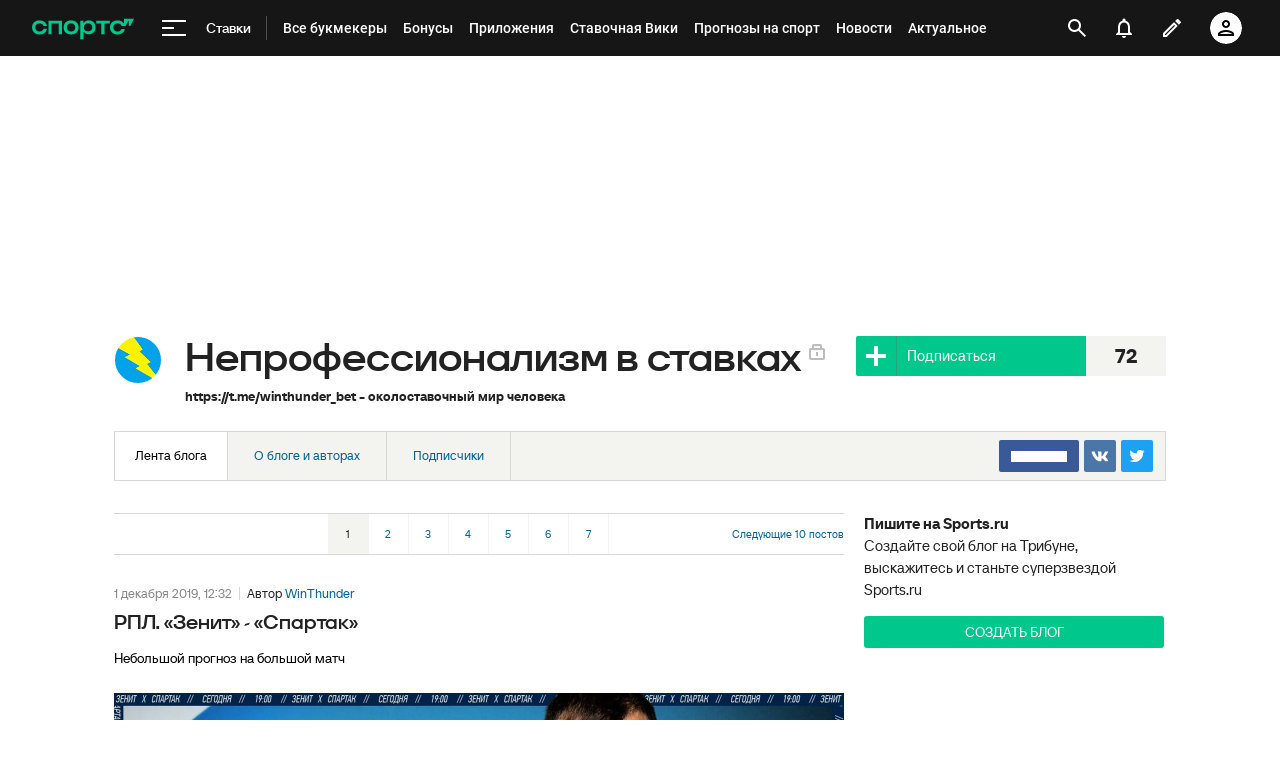

--- FILE ---
content_type: text/html; charset=UTF-8
request_url: https://www.sports.ru/tribuna/blogs/winthunder/
body_size: 142905
content:
 <!doctype html><html class="no-js"><head>  <meta charset="UTF-8">  <title>Непрофессионализм в ставках, ставки - Блог на Sports.ru</title> <script type="module"> try { Object.freeze(Element.prototype); } catch (error) { console.log('Error while freezing Element.prototype'); } </script>   <link rel="preconnect" href="//st.s5o.ru"> <link rel="preconnect" href="https://senoval.cdn.sports.ru"> <link rel="dns-prefetch" href="https://www.googletagmanager.com"> <link rel="dns-prefetch" href="https://www.google.com"> <link rel="dns-prefetch" href="https://yastatic.net">  <script nomodule src="//st.s5o.ru/source/_desktop/libs/polyfills.min.js"></script> <script src="//st.s5o.ru/build/_desktop/split_testing_init.js"></script> <script> var analyticsData = { event: "page_data", page_id: 82105, page_type: "blog-feed", page_tags: null, page_section: [7605359], }; window.dataLayer = window.dataLayer || []; window.Sports = window.Sports || {};  window.Sports.analyticsData = analyticsData; window.dataLayer.push(analyticsData);</script>  <!-- Google Tag Manager --><!-- End Google Tag Manager --> <!-- Google Tag Manager --> <script>(function(w,d,s,l,i){w[l]=w[l]||[];w[l].push({'gtm.start': new Date().getTime(),event:'gtm.js'});var f=d.getElementsByTagName(s)[0], j=d.createElement(s),dl=l!='dataLayer'?'&l='+l:'';j.async=true;j.src= 'https://www.googletagmanager.com/gtm.js?id='+i+dl;f.parentNode.insertBefore(j,f); })(window,document,'script','dataLayer','GTM-5H24MV2W');</script> <!-- End Google Tag Manager --> <script> (function () { window.Sports = window.Sports || {}; var stmId = 'MT88Z7Z2'; var gtmId = 'GTM-'+stmId; var gtmPath = 'https://www.googletagmanager.com/gtm.js?id='; var gtmProxyPath = 'https://t.sports.ru/manager/'+stmId+'.js?l=dataLayer'; function gtm (w,d,s,l,i,p){ w[l]=w[l]||[]; w[l].push({'gtm.start':new Date().getTime(),event:'gtm.js'}); var f=d.getElementsByTagName(s)[0],j=d.createElement(s),dl=l!='dataLayer'?'&l='+l:''; j.async=true; j.src=p+i+dl; j.onerror = function(){ window.Sports.queueOfErrors = window.Sports.queueOfErrors || []; window.Sports.queueOfErrors.push({ message: '[SPORTS][GTM]: не удалось загрузить скрипт stm' }); if (p === gtmPath) return; j.remove(); gtm(window,document,'script','dataLayer',gtmId,gtmPath); }; f.parentNode.insertBefore(j,f); } gtm(window,document,'script','dataLayer','',gtmProxyPath); })(); (function () { var scriptSrc = 'https://dumpster.cdn.sports.ru/1/17/2b6e52a3d705646b58ef7fffde62b.js'; var script = document.createElement('script'); script.src = scriptSrc; script.async = true; document.head.appendChild(script); script.onload = function() { detectIncognito().then((result) => { localStorage.setItem('incognito-mode', result.isPrivate); }); }; })();</script>      <link rel="alternate" media="only screen and (max-width: 640px)" href="https://m.sports.ru/tribuna/blogs/winthunder/">  <meta http-equiv="X-UA-Compatible" content="IE=edge"> <meta name="description" content="Непрофессионализм в ставках. https://t.me/winthunder_bet - околоставочный мир человека на Sports.ru.">     <meta name="viewport" content="width=device-width">  <meta name="copyright" content="copyright © 1998-2026, Sports.ru">  <link rel="canonical" href="https://www.sports.ru/tribuna/blogs/winthunder/">        <meta name="Robots" content="index, follow"> <meta name="robots" content="all">   <link rel="apple-touch-icon" sizes="76x76" href="https://www.sports.ru/apple-touch-icon-76.png">  <link rel="apple-touch-icon" sizes="120x120" href="https://www.sports.ru/apple-touch-icon-120.png">  <link rel="apple-touch-icon" sizes="152x152" href="https://www.sports.ru/apple-touch-icon-152.png">  <link rel="apple-touch-icon" sizes="1024x1024" href="https://www.sports.ru/apple-touch-icon-1024.png">  <link rel="apple-touch-icon"  href="https://www.sports.ru/apple-touch-icon-1024.png">   <link rel="Shortcut Icon" href="https://www.sports.ru/favicon.ico?v=2" type="image/x-icon">    <link rel="image_src" href="https://dumpster.cdn.sports.ru/6/5e/9eab67461a0fbb33c71a110218459.png">    <meta property="sports:image" content="https://dumpster.cdn.sports.ru/6/5e/9eab67461a0fbb33c71a110218459.png">  <link rel="alternate" href="/rss/topnews.xml" type="application/rss+xml" title="Главные новости спорта - Sports.ru ">   <meta name="inmobi-site-verification" content="cf6495ad874020adc10426007f3414d4">     <meta name="twitter:card" content="summary_large_image"> <meta name="twitter:site" content="@sportsru"> <meta name="twitter:url" content="https://www.sports.ru/tribuna/blogs/winthunder/"> <meta name="twitter:title" content="Непрофессионализм в ставках, ставки - Блог на Sports.ru"> <meta name="twitter:description" content="Непрофессионализм в ставках. https://t.me/winthunder_bet - околоставочный мир человека на Sports.ru."> <meta name="twitter:image" content="https://dumpster.cdn.sports.ru/6/5e/9eab67461a0fbb33c71a110218459.png"> <meta name="twitter:creator" content="@sports_topbet">    <meta property="og:type" content="article"> <meta property="og:site_name" content="Спортс’’"> <meta property="og:title" content="Непрофессионализм в ставках, ставки - Блог на Sports.ru"> <meta property="og:description" content="Непрофессионализм в ставках. https://t.me/winthunder_bet - околоставочный мир человека на Sports.ru."> <meta property="og:url" content="https://www.sports.ru/tribuna/blogs/winthunder/"> <meta property="og:image" content="https://dumpster.cdn.sports.ru/6/5e/9eab67461a0fbb33c71a110218459.png"> <meta property="og:image:width" content="1200"> <meta property="og:image:height" content="630">    <meta property="fb:app_id" content="109556845805232"> <meta property="fb:page_id" content="110179310119"> <meta property="fb:pages" content="110179310119">  <meta name="apple-itunes-app" content=""> <meta name="google-play-app" content=""> <meta name="app-tag-name" content=""> <meta name="app-icon" content=""> <meta name="format-detection" content="telephone=no"> <meta name="format-detection" content="address=no">  <meta content="sports://blog_posts/82105" property="al:android:url"> <meta content="sports://blog_posts/82105" property="al:ios:url"> <meta content="Sports.ru" property="al:android:app_name"> <meta content="Sports.ru" property="al:ios:app_name">   <link rel="alternate" href="android-app://ru.sports/sports/blog_posts/82105">  <link rel="alternate" href="android-app://com.sports.scoresandvideo/sports/blog_posts/82105">      <link rel="preload" href="//st.s5o.ru/build/fonts/roboto-v18-cyrillic-ext_latin-regular.woff2" as="font" type="font/woff2" crossorigin> <link rel="preload" href="//st.s5o.ru/build/fonts/roboto-v18-cyrillic-ext_latin-italic.woff2" as="font" type="font/woff2" crossorigin> <link rel="preload" href="//st.s5o.ru/build/fonts/roboto-v18-cyrillic-ext_latin-500.woff2" as="font" type="font/woff2" crossorigin> <link rel="preload" href="//st.s5o.ru/build/fonts/roboto-v18-cyrillic-ext_latin-700.woff2" as="font" type="font/woff2" crossorigin> <link rel="preload" href="//st.s5o.ru/build/fonts/roboto-v18-cyrillic-ext_latin-700italic.woff2" as="font" type="font/woff2" crossorigin> <style type="text/css"> /* roboto-regular - cyrillic-ext_latin */ @font-face { font-family: 'Roboto'; font-style: normal; font-weight: 400; src: local('Roboto'), local('Roboto-Regular'), url('//st.s5o.ru/build/fonts/roboto-v18-cyrillic-ext_latin-regular.woff2') format('woff2'), /* Chrome 26+, Opera 23+, Firefox 39+ */ url('//st.s5o.ru/build/fonts/roboto-v18-cyrillic-ext_latin-regular.woff') format('woff'); /* Chrome 6+, Firefox 3.6+, IE 9+, Safari 5.1+ */ font-display: swap; } /* roboto-italic - cyrillic-ext_latin */ @font-face { font-family: 'Roboto'; font-style: italic; font-weight: 400; src: local('Roboto Italic'), local('Roboto-Italic'), url('//st.s5o.ru/build/fonts/roboto-v18-cyrillic-ext_latin-italic.woff2') format('woff2'), /* Chrome 26+, Opera 23+, Firefox 39+ */ url('//st.s5o.ru/build/fonts/roboto-v18-cyrillic-ext_latin-italic.woff') format('woff'); /* Chrome 6+, Firefox 3.6+, IE 9+, Safari 5.1+ */ font-display: swap; } /* roboto-500 - cyrillic-ext_latin */ @font-face { font-family: 'Roboto'; font-style: normal; font-weight: 500; src: local('Roboto Medium'), local('Roboto-Medium'), url('//st.s5o.ru/build/fonts/roboto-v18-cyrillic-ext_latin-500.woff2') format('woff2'), /* Chrome 26+, Opera 23+, Firefox 39+ */ url('//st.s5o.ru/build/fonts/roboto-v18-cyrillic-ext_latin-500.woff') format('woff'); /* Chrome 6+, Firefox 3.6+, IE 9+, Safari 5.1+ */ font-display: swap; } /* roboto-700 - cyrillic-ext_latin */ @font-face { font-family: 'Roboto'; font-style: normal; font-weight: 700; src: local('Roboto Bold'), local('Roboto-Bold'), url('//st.s5o.ru/build/fonts/roboto-v18-cyrillic-ext_latin-700.woff2') format('woff2'), /* Chrome 26+, Opera 23+, Firefox 39+ */ url('//st.s5o.ru/build/fonts/roboto-v18-cyrillic-ext_latin-700.woff') format('woff'); /* Chrome 6+, Firefox 3.6+, IE 9+, Safari 5.1+ */ font-display: swap; } /* roboto-700italic - cyrillic-ext_latin */ @font-face { font-family: 'Roboto'; font-style: italic; font-weight: 700; src: local('Roboto Bold Italic'), local('Roboto-BoldItalic'), url('//st.s5o.ru/build/fonts/roboto-v18-cyrillic-ext_latin-700italic.woff2') format('woff2'), /* Chrome 26+, Opera 23+, Firefox 39+ */ url('//st.s5o.ru/build/fonts/roboto-v18-cyrillic-ext_latin-700italic.woff') format('woff'); /* Chrome 6+, Firefox 3.6+, IE 9+, Safari 5.1+ */ font-display: swap; } </style>    <link href="//st.s5o.ru/build/_desktop/commons.aaee91.css" rel="stylesheet" type="text/css"> <link href="//st.s5o.ru/build/_desktop/common.3698bf.css" rel="stylesheet" type="text/css">  <link href="//st.s5o.ru/build/_desktop/blogs.styles.3560f4.css" rel="stylesheet" type="text/css">   <script> window.Sports = window.Sports || {};  window.Sports.now = { date: '22.01.2026', time: '22:53' };  window.Sports.a = {  }; window.Sports.request_env = { HTTP_HOST: "www.sports.ru",  }; </script>  <script> window.Sports.pageData = {}; window.Sports.pageData.get_arguments = {}; window.Sports.pageData.pageType = "blog-feed"; window.Sports.pageData.articleType = ""; window.Sports.pageData.tags = [{"odnoklassniki_page_link":"","img":"https:\/\/photobooth.cdn.sports.ru\/preset\/blank_icons\/tag.png","rss":"https:\/\/www.sports.ru\/stat\/export\/rss\/taglenta.xml?id=4133461","name":"Ставки на спорт","android_application_link":"https:\/\/sprts.cc\/7a4uem","type":"other","twitter_page_link":"","id":4133461,"is_main":0,"tag_url":"https:\/\/www.sports.ru\/betting\/","facebook_page_link":"","iphone_application_link":"https:\/\/sprts.cc\/7a4uem","vk_page_link":"","snippet_data":"","yandex_widget_link":""}]; window.Sports.pageData.articleId = ""; window.Sports.pageData.messageId = ""; window.Sports.pageData.sectionName = "" || "betting"; window.Sports.pageData.subSectionName = ""; window.Sports.pageData.basicSectionName = ""; window.Sports.pageData.blog_webname = "winthunder"; window.Sports.pageData.isBranded = false;  window.Sports.pageData.title = "" || "" || "" || "Непрофессионализм в ставках, ставки - Блог на Sports.ru"; window.Sports.pageData.description = "Непрофессионализм в ставках. https:\/\/t.me\/winthunder_bet - околоставочный мир человека на Sports.ru."; window.Sports.pageData.url = "https:\/\/www.sports.ru\/tribuna\/blogs\/winthunder\/"; window.Sports.pageData.image = "https:\/\/dumpster.cdn.sports.ru\/6\/5e\/9eab67461a0fbb33c71a110218459.png"; window.Sports.pageData.published = "" || "" || ""; window.Sports.pageData.updated = "" || "" || "" || "" || "" || "";  </script>      </head><body class="context-sports theme-sports  js-active  " data-branding="" data-control="Common.Body"  > <div class="js-active" data-control="Common.SPresenceNotification"></div> <!-- Google Tag Manager (noscript) --> <noscript><iframe src="https://www.googletagmanager.com/ns.html?id=GTM-MT88Z7Z2" height="0" width="0" style="display:none;visibility:hidden"></iframe></noscript> <!-- End Google Tag Manager (noscript) --><!-- End Google Tag Manager (noscript) -->   <script type="module" crossorigin src="https://senoval.cdn.sports.ru/navigation-ssi/public/index-92b81c14.js"></script><link rel="stylesheet" href="https://senoval.cdn.sports.ru/navigation-ssi/public/index-149a8e3b.css"><div id="navigation-mount-point"><!--[--><!--[--><header class="header" data-v-21e1d902><div class="header__smart-app" data-v-21e1d902><!----></div><div class="navigation-top" data-v-21e1d902><div class="navigation-top__wrapper" data-v-21e1d902><a href="/" class="navigation-top__logo" data-v-21e1d902><svg xmlns='http://www.w3.org/2000/svg ' width='102' height='26' viewBox='0 0 102 26' fill='none'><path d='M85.5238 19.5114C88.3622 19.5114 90.1267 18.3591 91.1239 17.3603C92.2747 16.2078 92.8118 14.825 92.8118 13.903H89.5129C89.206 14.9786 88.0553 16.592 85.5238 16.592C82.9922 16.592 81.2277 14.9018 81.2277 12.4433C81.2277 9.98482 82.9922 8.29462 85.5238 8.29462C87.9019 8.29462 89.206 9.75434 89.5129 10.9836H93.6556L96.2639 5.68248H96.6474V10.9836H98.4119L101.941 3.76257H91.8911V8.21856H91.5076C90.6636 6.75884 88.6691 5.37595 85.5238 5.37595C80.9208 5.37595 78.0058 8.21856 78.0058 12.4441C78.0058 16.6696 81.151 19.5121 85.5238 19.5121V19.5114Z' fill='#00C78B'/><path d='M7.55575 5.37048C5.39146 5.37048 3.53713 6.01226 2.19577 7.22365C0.800961 8.48161 0.0655823 10.2758 0.0655823 12.4107C0.0655823 14.5455 0.800961 16.3397 2.19577 17.5977C3.53868 18.8091 5.39146 19.4508 7.55575 19.4508C10.4523 19.4508 12.2121 18.3038 13.1776 17.3424C14.3392 16.1861 14.8577 14.7892 14.8577 13.9154V13.8526H11.5728L11.5604 13.8991C11.5535 13.9263 10.8049 16.5345 7.55575 16.5345C5.01719 16.5345 3.3124 14.8761 3.3124 12.4107C3.3124 9.94521 5.01719 8.28682 7.55575 8.28682C10.8049 8.28682 11.5527 10.8958 11.5604 10.9222L11.5728 10.9688H14.8577V10.9059C14.8577 10.0337 14.3377 8.63526 13.1776 7.47897C12.2121 6.51747 10.4539 5.37048 7.55575 5.37048Z' fill='#00C78B'/><path d='M16.4369 19.1769H19.5753V8.50488H26.7702V19.1776H29.9085V5.64441H16.4369V19.1776V19.1769Z' fill='#00C78B'/><path d='M44.4518 7.22365C43.1089 6.01226 41.2561 5.37048 39.0919 5.37048C36.9275 5.37048 35.0748 6.01226 33.7318 7.22365C32.3386 8.48161 31.6017 10.2758 31.6017 12.4107C31.6017 14.5455 32.337 16.3397 33.7318 17.5977C35.0748 18.8091 36.9275 19.4508 39.0919 19.4508C41.2561 19.4508 43.1089 18.8091 44.4518 17.5977C45.8451 16.3397 46.582 14.5455 46.582 12.4107C46.582 10.2758 45.8466 8.48161 44.4518 7.22365ZM43.3351 12.4107C43.3351 14.8761 41.6304 16.5345 39.0919 16.5345C36.5532 16.5345 34.8484 14.8761 34.8484 12.4107C34.8484 9.94521 36.5532 8.28682 39.0919 8.28682C41.6304 8.28682 43.3351 9.94521 43.3351 12.4107Z' fill='#00C78B'/><path d='M64.1737 8.50487H69.3679V19.1754L72.5063 19.2041V8.50487H77.7004V5.64441H64.173V8.50487H64.1737Z' fill='#00C78B'/><path d='M56.9099 5.37052C54.4644 5.37052 52.806 6.35143 51.7723 7.93298H51.4996V5.64212H48.3465V24.2375H51.4996V16.876H51.7723C52.8053 18.4576 54.4635 19.2756 56.9099 19.2756C60.7969 19.2756 63.5966 16.4127 63.5966 12.3766C63.5966 8.3404 60.796 5.36896 56.9099 5.36896V5.37052ZM56.0677 16.3304C53.5135 16.3304 51.7995 14.8583 51.7995 12.4053C51.7995 9.95223 53.5112 8.31557 56.0677 8.31557C58.624 8.31557 60.3358 9.86997 60.3358 12.323C60.3358 14.7761 58.5953 16.3304 56.0677 16.3304Z' fill='#00C78B'/></svg></a><!----><div id="popup-anchor-search" class="anchor-wrapper navigation-top__content" data-v-8a99a028 data-v-21e1d902><!--[--><div class="navigation-content-block" data-v-1f7bb174 data-v-21e1d902><div id="popup-anchor-burger" class="anchor-wrapper" data-v-8a99a028 data-v-1f7bb174><!--[--><div class="navigation-burger navigation-content-block__burger-desktop" data-v-1f7bb174><div class="navigation-burger__container"><button class="navigation-burger-button" aria-label="меню"><span class="navigation-burger-button__icon"><span></span><span></span><span></span></span></button><a class="navigation-burger-title" href="/betting/" title="Ставки"><span class="navigation-burger-title__text">Ставки</span></a></div><div class="navigation-burger__dropdown" style="display:none;"><div class="navigation-burger__dropdown-arrow"></div></div></div><!--]--></div><nav id="navigation-navbar" class="navigation-navbar navigation-content-block__navbar" itemscope itemtype="https://schema.org/SiteNavigationElement" data-v-7352ad1b data-v-1f7bb174><ul class="navigation-navbar__list" itemprop="about" itemscope itemtype="https://schema.org/ItemList" data-v-7352ad1b><!--[--><li class="navigation-navbar__list-item" itemprop="itemListElement" itemscope itemtype="https://schema.org/ItemList" data-v-7352ad1b><a href="/betting/ratings/" class="navigation-navbar__link" title target="_self" itemprop="url" data-v-7352ad1b><span class="navigation-navbar__link-content" itemprop="name" data-v-7352ad1b>Все букмекеры <!----></span></a></li><li class="navigation-navbar__list-item" itemprop="itemListElement" itemscope itemtype="https://schema.org/ItemList" data-v-7352ad1b><a href="/betting/bonuses/" class="navigation-navbar__link" title target="_self" itemprop="url" data-v-7352ad1b><span class="navigation-navbar__link-content" itemprop="name" data-v-7352ad1b>Бонусы <!----></span></a></li><li class="navigation-navbar__list-item" itemprop="itemListElement" itemscope itemtype="https://schema.org/ItemList" data-v-7352ad1b><a href="/betting/apps/" class="navigation-navbar__link" title target="_self" itemprop="url" data-v-7352ad1b><span class="navigation-navbar__link-content" itemprop="name" data-v-7352ad1b>Приложения <!----></span></a></li><li class="navigation-navbar__list-item" itemprop="itemListElement" itemscope itemtype="https://schema.org/ItemList" data-v-7352ad1b><a href="/betting/stavochnaya-wiki/" class="navigation-navbar__link" title="Ставочная Вики" target="_self" itemprop="url" data-v-7352ad1b><span class="navigation-navbar__link-content" itemprop="name" data-v-7352ad1b>Ставочная Вики <!----></span></a></li><li class="navigation-navbar__list-item" itemprop="itemListElement" itemscope itemtype="https://schema.org/ItemList" data-v-7352ad1b><a href="/predictions/" class="navigation-navbar__link" title target="_self" itemprop="url" data-v-7352ad1b><span class="navigation-navbar__link-content" itemprop="name" data-v-7352ad1b>Прогнозы на спорт <!----></span></a></li><li class="navigation-navbar__list-item" itemprop="itemListElement" itemscope itemtype="https://schema.org/ItemList" data-v-7352ad1b><a href="/betting/news/" class="navigation-navbar__link" title target="_self" itemprop="url" data-v-7352ad1b><span class="navigation-navbar__link-content" itemprop="name" data-v-7352ad1b>Новости <!----></span></a></li><li class="navigation-navbar__list-item" itemprop="itemListElement" itemscope itemtype="https://schema.org/ItemList" data-v-7352ad1b><a href="/tribuna/blogs/betnewssportsru/" class="navigation-navbar__link" title target="_self" itemprop="url" data-v-7352ad1b><span class="navigation-navbar__link-content" itemprop="name" data-v-7352ad1b>Актуальное <!----></span></a></li><li class="navigation-navbar__list-item" itemprop="itemListElement" itemscope itemtype="https://schema.org/ItemList" data-v-7352ad1b><a href="/betting/industry/" class="navigation-navbar__link" title target="_self" itemprop="url" data-v-7352ad1b><span class="navigation-navbar__link-content" itemprop="name" data-v-7352ad1b>Индустрия <!----></span></a></li><!--]--><!--[--><li class="navigation-navbar__list-item--additional" itemprop="itemListElement" itemscope itemtype="https://schema.org/ItemList" data-v-7352ad1b><a href="/" title="Главная" itemprop="url" data-v-7352ad1b><span itemprop="name" data-v-7352ad1b>Главная</span></a></li><li class="navigation-navbar__list-item--additional" itemprop="itemListElement" itemscope itemtype="https://schema.org/ItemList" data-v-7352ad1b><a href="https://sirena.world/apps_menu" title="Наши приложения" itemprop="url" data-v-7352ad1b><span itemprop="name" data-v-7352ad1b>Наши приложения</span></a></li><li class="navigation-navbar__list-item--additional" itemprop="itemListElement" itemscope itemtype="https://schema.org/ItemList" data-v-7352ad1b><a href="https://www.sports.ru/feed/" title="Моя лента" itemprop="url" data-v-7352ad1b><span itemprop="name" data-v-7352ad1b>Моя лента</span></a></li><li class="navigation-navbar__list-item--additional" itemprop="itemListElement" itemscope itemtype="https://schema.org/ItemList" data-v-7352ad1b><a href="https://video.sports.ru/" title="ВидеоСпортс&#39;&#39;" itemprop="url" data-v-7352ad1b><span itemprop="name" data-v-7352ad1b>ВидеоСпортс&#39;&#39;</span></a></li><li class="navigation-navbar__list-item--additional" itemprop="itemListElement" itemscope itemtype="https://schema.org/ItemList" data-v-7352ad1b><a href="/betting/" title="Ставки" itemprop="url" data-v-7352ad1b><span itemprop="name" data-v-7352ad1b>Ставки</span></a></li><li class="navigation-navbar__list-item--additional" itemprop="itemListElement" itemscope itemtype="https://schema.org/ItemList" data-v-7352ad1b><a href="/football/" title="Футбол" itemprop="url" data-v-7352ad1b><span itemprop="name" data-v-7352ad1b>Футбол</span></a></li><li class="navigation-navbar__list-item--additional" itemprop="itemListElement" itemscope itemtype="https://schema.org/ItemList" data-v-7352ad1b><a href="/football/tournament/" title="Турниры" itemprop="url" data-v-7352ad1b><span itemprop="name" data-v-7352ad1b>Турниры</span></a></li><li class="navigation-navbar__list-item--additional" itemprop="itemListElement" itemscope itemtype="https://schema.org/ItemList" data-v-7352ad1b><a href="/football/tournament/rfpl/" title="РПЛ" itemprop="url" data-v-7352ad1b><span itemprop="name" data-v-7352ad1b>РПЛ</span></a></li><li class="navigation-navbar__list-item--additional" itemprop="itemListElement" itemscope itemtype="https://schema.org/ItemList" data-v-7352ad1b><a href="/football/tournament/ucl/" title="Лига чемпионов" itemprop="url" data-v-7352ad1b><span itemprop="name" data-v-7352ad1b>Лига чемпионов</span></a></li><li class="navigation-navbar__list-item--additional" itemprop="itemListElement" itemscope itemtype="https://schema.org/ItemList" data-v-7352ad1b><a href="/football/tournament/premier-league/" title="АПЛ" itemprop="url" data-v-7352ad1b><span itemprop="name" data-v-7352ad1b>АПЛ</span></a></li><li class="navigation-navbar__list-item--additional" itemprop="itemListElement" itemscope itemtype="https://schema.org/ItemList" data-v-7352ad1b><a href="/football/tournament/la-liga/" title="Ла Лига" itemprop="url" data-v-7352ad1b><span itemprop="name" data-v-7352ad1b>Ла Лига</span></a></li><li class="navigation-navbar__list-item--additional" itemprop="itemListElement" itemscope itemtype="https://schema.org/ItemList" data-v-7352ad1b><a href="/football/tournament/uefa-europa-league/" title="Лига Европы" itemprop="url" data-v-7352ad1b><span itemprop="name" data-v-7352ad1b>Лига Европы</span></a></li><li class="navigation-navbar__list-item--additional" itemprop="itemListElement" itemscope itemtype="https://schema.org/ItemList" data-v-7352ad1b><a href="/football/tournament/bundesliga/" title="Бундеслига" itemprop="url" data-v-7352ad1b><span itemprop="name" data-v-7352ad1b>Бундеслига</span></a></li><li class="navigation-navbar__list-item--additional" itemprop="itemListElement" itemscope itemtype="https://schema.org/ItemList" data-v-7352ad1b><a href="/football/tournament/seria-a/" title="Серия А" itemprop="url" data-v-7352ad1b><span itemprop="name" data-v-7352ad1b>Серия А</span></a></li><li class="navigation-navbar__list-item--additional" itemprop="itemListElement" itemscope itemtype="https://schema.org/ItemList" data-v-7352ad1b><a href="/football/tournament/ligue-1/" title="Лига 1" itemprop="url" data-v-7352ad1b><span itemprop="name" data-v-7352ad1b>Лига 1</span></a></li><li class="navigation-navbar__list-item--additional" itemprop="itemListElement" itemscope itemtype="https://schema.org/ItemList" data-v-7352ad1b><a href="/football/tournament/chinese-super-league/" title="Китайская суперлига" itemprop="url" data-v-7352ad1b><span itemprop="name" data-v-7352ad1b>Китайская суперлига</span></a></li><li class="navigation-navbar__list-item--additional" itemprop="itemListElement" itemscope itemtype="https://schema.org/ItemList" data-v-7352ad1b><a href="/football/tournament/russian-cup/" title="Кубок России" itemprop="url" data-v-7352ad1b><span itemprop="name" data-v-7352ad1b>Кубок России</span></a></li><li class="navigation-navbar__list-item--additional" itemprop="itemListElement" itemscope itemtype="https://schema.org/ItemList" data-v-7352ad1b><a href="/football/tournament/1liga/" title="Первая лига" itemprop="url" data-v-7352ad1b><span itemprop="name" data-v-7352ad1b>Первая лига</span></a></li><li class="navigation-navbar__list-item--additional" itemprop="itemListElement" itemscope itemtype="https://schema.org/ItemList" data-v-7352ad1b><a href="/football/tournament/qazaqstan-premier-ligasy/" title="Казахстанская лига" itemprop="url" data-v-7352ad1b><span itemprop="name" data-v-7352ad1b>Казахстанская лига</span></a></li><li class="navigation-navbar__list-item--additional" itemprop="itemListElement" itemscope itemtype="https://schema.org/ItemList" data-v-7352ad1b><a href="/football/club/" title="Команды" itemprop="url" data-v-7352ad1b><span itemprop="name" data-v-7352ad1b>Команды</span></a></li><li class="navigation-navbar__list-item--additional" itemprop="itemListElement" itemscope itemtype="https://schema.org/ItemList" data-v-7352ad1b><a href="/football/team/russia/" title="Сборная России" itemprop="url" data-v-7352ad1b><span itemprop="name" data-v-7352ad1b>Сборная России</span></a></li><li class="navigation-navbar__list-item--additional" itemprop="itemListElement" itemscope itemtype="https://schema.org/ItemList" data-v-7352ad1b><a href="/football/club/zenit-st-petersburg/" title="Зенит" itemprop="url" data-v-7352ad1b><span itemprop="name" data-v-7352ad1b>Зенит</span></a></li><li class="navigation-navbar__list-item--additional" itemprop="itemListElement" itemscope itemtype="https://schema.org/ItemList" data-v-7352ad1b><a href="/football/club/spartak/" title="Спартак" itemprop="url" data-v-7352ad1b><span itemprop="name" data-v-7352ad1b>Спартак</span></a></li><li class="navigation-navbar__list-item--additional" itemprop="itemListElement" itemscope itemtype="https://schema.org/ItemList" data-v-7352ad1b><a href="/football/club/krasnodar/" title="Краснодар" itemprop="url" data-v-7352ad1b><span itemprop="name" data-v-7352ad1b>Краснодар</span></a></li><li class="navigation-navbar__list-item--additional" itemprop="itemListElement" itemscope itemtype="https://schema.org/ItemList" data-v-7352ad1b><a href="/football/club/real/" title="Реал Мадрид" itemprop="url" data-v-7352ad1b><span itemprop="name" data-v-7352ad1b>Реал Мадрид</span></a></li><li class="navigation-navbar__list-item--additional" itemprop="itemListElement" itemscope itemtype="https://schema.org/ItemList" data-v-7352ad1b><a href="/football/club/barcelona/" title="Барселона" itemprop="url" data-v-7352ad1b><span itemprop="name" data-v-7352ad1b>Барселона</span></a></li><li class="navigation-navbar__list-item--additional" itemprop="itemListElement" itemscope itemtype="https://schema.org/ItemList" data-v-7352ad1b><a href="/football/club/psg/" title="ПСЖ" itemprop="url" data-v-7352ad1b><span itemprop="name" data-v-7352ad1b>ПСЖ</span></a></li><li class="navigation-navbar__list-item--additional" itemprop="itemListElement" itemscope itemtype="https://schema.org/ItemList" data-v-7352ad1b><a href="/football/club/bayern/" title="Бавария" itemprop="url" data-v-7352ad1b><span itemprop="name" data-v-7352ad1b>Бавария</span></a></li><li class="navigation-navbar__list-item--additional" itemprop="itemListElement" itemscope itemtype="https://schema.org/ItemList" data-v-7352ad1b><a href="/football/club/mu/" title="МЮ" itemprop="url" data-v-7352ad1b><span itemprop="name" data-v-7352ad1b>МЮ</span></a></li><li class="navigation-navbar__list-item--additional" itemprop="itemListElement" itemscope itemtype="https://schema.org/ItemList" data-v-7352ad1b><a href="/football/club/manchester-city/" title="Манчестер Сити" itemprop="url" data-v-7352ad1b><span itemprop="name" data-v-7352ad1b>Манчестер Сити</span></a></li><li class="navigation-navbar__list-item--additional" itemprop="itemListElement" itemscope itemtype="https://schema.org/ItemList" data-v-7352ad1b><a href="/football/club/arsenal/" title="Арсенал" itemprop="url" data-v-7352ad1b><span itemprop="name" data-v-7352ad1b>Арсенал</span></a></li><li class="navigation-navbar__list-item--additional" itemprop="itemListElement" itemscope itemtype="https://schema.org/ItemList" data-v-7352ad1b><a href="/football/club/liverpool/" title="Ливерпуль" itemprop="url" data-v-7352ad1b><span itemprop="name" data-v-7352ad1b>Ливерпуль</span></a></li><li class="navigation-navbar__list-item--additional" itemprop="itemListElement" itemscope itemtype="https://schema.org/ItemList" data-v-7352ad1b><a href="/football/sportsman/" title="Игроки" itemprop="url" data-v-7352ad1b><span itemprop="name" data-v-7352ad1b>Игроки</span></a></li><li class="navigation-navbar__list-item--additional" itemprop="itemListElement" itemscope itemtype="https://schema.org/ItemList" data-v-7352ad1b><a href="/football/person/messi/" title="Месси" itemprop="url" data-v-7352ad1b><span itemprop="name" data-v-7352ad1b>Месси</span></a></li><li class="navigation-navbar__list-item--additional" itemprop="itemListElement" itemscope itemtype="https://schema.org/ItemList" data-v-7352ad1b><a href="/football/person/cristiano-ronaldo/" title="Роналду" itemprop="url" data-v-7352ad1b><span itemprop="name" data-v-7352ad1b>Роналду</span></a></li><li class="navigation-navbar__list-item--additional" itemprop="itemListElement" itemscope itemtype="https://schema.org/ItemList" data-v-7352ad1b><a href="/football/person/mbappe/" title="Мбаппе" itemprop="url" data-v-7352ad1b><span itemprop="name" data-v-7352ad1b>Мбаппе</span></a></li><li class="navigation-navbar__list-item--additional" itemprop="itemListElement" itemscope itemtype="https://schema.org/ItemList" data-v-7352ad1b><a href="/football/person/jude-bellingham/" title="Беллингем" itemprop="url" data-v-7352ad1b><span itemprop="name" data-v-7352ad1b>Беллингем</span></a></li><li class="navigation-navbar__list-item--additional" itemprop="itemListElement" itemscope itemtype="https://schema.org/ItemList" data-v-7352ad1b><a href="/football/person/salah/" title="Салах" itemprop="url" data-v-7352ad1b><span itemprop="name" data-v-7352ad1b>Салах</span></a></li><li class="navigation-navbar__list-item--additional" itemprop="itemListElement" itemscope itemtype="https://schema.org/ItemList" data-v-7352ad1b><a href="/football/person/vinicius/" title="Винисиус" itemprop="url" data-v-7352ad1b><span itemprop="name" data-v-7352ad1b>Винисиус</span></a></li><li class="navigation-navbar__list-item--additional" itemprop="itemListElement" itemscope itemtype="https://schema.org/ItemList" data-v-7352ad1b><a href="/football/person/lamine-yamal/" title="Ламин Ямаль" itemprop="url" data-v-7352ad1b><span itemprop="name" data-v-7352ad1b>Ламин Ямаль</span></a></li><li class="navigation-navbar__list-item--additional" itemprop="itemListElement" itemscope itemtype="https://schema.org/ItemList" data-v-7352ad1b><a href="/football/person/robert-lewandowski/" title="Левандовски" itemprop="url" data-v-7352ad1b><span itemprop="name" data-v-7352ad1b>Левандовски</span></a></li><li class="navigation-navbar__list-item--additional" itemprop="itemListElement" itemscope itemtype="https://schema.org/ItemList" data-v-7352ad1b><a href="/football/person/khvicha-kvaratskhelia/" title="Хвича" itemprop="url" data-v-7352ad1b><span itemprop="name" data-v-7352ad1b>Хвича</span></a></li><li class="navigation-navbar__list-item--additional" itemprop="itemListElement" itemscope itemtype="https://schema.org/ItemList" data-v-7352ad1b><a href="/football/person/dzyuba/" title="Дзюба" itemprop="url" data-v-7352ad1b><span itemprop="name" data-v-7352ad1b>Дзюба</span></a></li><li class="navigation-navbar__list-item--additional" itemprop="itemListElement" itemscope itemtype="https://schema.org/ItemList" data-v-7352ad1b><a href="/football/person/aleksandr-golovin/" title="Головин" itemprop="url" data-v-7352ad1b><span itemprop="name" data-v-7352ad1b>Головин</span></a></li><li class="navigation-navbar__list-item--additional" itemprop="itemListElement" itemscope itemtype="https://schema.org/ItemList" data-v-7352ad1b><a href="/football/person/aleksey-miranchuk/" title="Алексей Миранчук" itemprop="url" data-v-7352ad1b><span itemprop="name" data-v-7352ad1b>Алексей Миранчук</span></a></li><li class="navigation-navbar__list-item--additional" itemprop="itemListElement" itemscope itemtype="https://schema.org/ItemList" data-v-7352ad1b><a href="/hockey/" title="Хоккей" itemprop="url" data-v-7352ad1b><span itemprop="name" data-v-7352ad1b>Хоккей</span></a></li><li class="navigation-navbar__list-item--additional" itemprop="itemListElement" itemscope itemtype="https://schema.org/ItemList" data-v-7352ad1b><a href="/hockey/club/" title="Команды" itemprop="url" data-v-7352ad1b><span itemprop="name" data-v-7352ad1b>Команды</span></a></li><li class="navigation-navbar__list-item--additional" itemprop="itemListElement" itemscope itemtype="https://schema.org/ItemList" data-v-7352ad1b><a href="/hockey/club/washington-capitals/" title="Вашингтон" itemprop="url" data-v-7352ad1b><span itemprop="name" data-v-7352ad1b>Вашингтон</span></a></li><li class="navigation-navbar__list-item--additional" itemprop="itemListElement" itemscope itemtype="https://schema.org/ItemList" data-v-7352ad1b><a href="/hockey/club/ska/" title="СКА" itemprop="url" data-v-7352ad1b><span itemprop="name" data-v-7352ad1b>СКА</span></a></li><li class="navigation-navbar__list-item--additional" itemprop="itemListElement" itemscope itemtype="https://schema.org/ItemList" data-v-7352ad1b><a href="/hockey/club/cska/" title="ЦСКА" itemprop="url" data-v-7352ad1b><span itemprop="name" data-v-7352ad1b>ЦСКА</span></a></li><li class="navigation-navbar__list-item--additional" itemprop="itemListElement" itemscope itemtype="https://schema.org/ItemList" data-v-7352ad1b><a href="/hockey/club/avangard/" title="Авангард" itemprop="url" data-v-7352ad1b><span itemprop="name" data-v-7352ad1b>Авангард</span></a></li><li class="navigation-navbar__list-item--additional" itemprop="itemListElement" itemscope itemtype="https://schema.org/ItemList" data-v-7352ad1b><a href="/hockey/club/tampa-bay-lightning/" title="Тампа-Бэй" itemprop="url" data-v-7352ad1b><span itemprop="name" data-v-7352ad1b>Тампа-Бэй</span></a></li><li class="navigation-navbar__list-item--additional" itemprop="itemListElement" itemscope itemtype="https://schema.org/ItemList" data-v-7352ad1b><a href="/hockey/club/pittsburgh-penguins/" title="Питтсбург" itemprop="url" data-v-7352ad1b><span itemprop="name" data-v-7352ad1b>Питтсбург</span></a></li><li class="navigation-navbar__list-item--additional" itemprop="itemListElement" itemscope itemtype="https://schema.org/ItemList" data-v-7352ad1b><a href="/hockey/club/spartak/" title="Спартак" itemprop="url" data-v-7352ad1b><span itemprop="name" data-v-7352ad1b>Спартак</span></a></li><li class="navigation-navbar__list-item--additional" itemprop="itemListElement" itemscope itemtype="https://schema.org/ItemList" data-v-7352ad1b><a href="/hockey/club/dinamo/" title="Динамо Москва" itemprop="url" data-v-7352ad1b><span itemprop="name" data-v-7352ad1b>Динамо Москва</span></a></li><li class="navigation-navbar__list-item--additional" itemprop="itemListElement" itemscope itemtype="https://schema.org/ItemList" data-v-7352ad1b><a href="/hockey/club/new-york-rangers/" title="Рейнджерс" itemprop="url" data-v-7352ad1b><span itemprop="name" data-v-7352ad1b>Рейнджерс</span></a></li><li class="navigation-navbar__list-item--additional" itemprop="itemListElement" itemscope itemtype="https://schema.org/ItemList" data-v-7352ad1b><a href="/hockey/club/ak-bars/" title="Ак Барс" itemprop="url" data-v-7352ad1b><span itemprop="name" data-v-7352ad1b>Ак Барс</span></a></li><li class="navigation-navbar__list-item--additional" itemprop="itemListElement" itemscope itemtype="https://schema.org/ItemList" data-v-7352ad1b><a href="/hockey/club/metallurg-magnitogorsk/" title="Металлург Мг" itemprop="url" data-v-7352ad1b><span itemprop="name" data-v-7352ad1b>Металлург Мг</span></a></li><li class="navigation-navbar__list-item--additional" itemprop="itemListElement" itemscope itemtype="https://schema.org/ItemList" data-v-7352ad1b><a href="/hockey/club/lokomotiv-yaroslavl/" title="Локомотив" itemprop="url" data-v-7352ad1b><span itemprop="name" data-v-7352ad1b>Локомотив</span></a></li><li class="navigation-navbar__list-item--additional" itemprop="itemListElement" itemscope itemtype="https://schema.org/ItemList" data-v-7352ad1b><a href="/hockey/tournament/" title="Турниры" itemprop="url" data-v-7352ad1b><span itemprop="name" data-v-7352ad1b>Турниры</span></a></li><li class="navigation-navbar__list-item--additional" itemprop="itemListElement" itemscope itemtype="https://schema.org/ItemList" data-v-7352ad1b><a href="/hockey/tournament/nhl/" title="НХЛ" itemprop="url" data-v-7352ad1b><span itemprop="name" data-v-7352ad1b>НХЛ</span></a></li><li class="navigation-navbar__list-item--additional" itemprop="itemListElement" itemscope itemtype="https://schema.org/ItemList" data-v-7352ad1b><a href="/hockey/tournament/khl/" title="КХЛ" itemprop="url" data-v-7352ad1b><span itemprop="name" data-v-7352ad1b>КХЛ</span></a></li><li class="navigation-navbar__list-item--additional" itemprop="itemListElement" itemscope itemtype="https://schema.org/ItemList" data-v-7352ad1b><a href="/hockey/tournament/iihf-world-cup/" title="Чемпионат мира" itemprop="url" data-v-7352ad1b><span itemprop="name" data-v-7352ad1b>Чемпионат мира</span></a></li><li class="navigation-navbar__list-item--additional" itemprop="itemListElement" itemscope itemtype="https://schema.org/ItemList" data-v-7352ad1b><a href="/hockey/tournament/vhl/" title="ВХЛ" itemprop="url" data-v-7352ad1b><span itemprop="name" data-v-7352ad1b>ВХЛ</span></a></li><li class="navigation-navbar__list-item--additional" itemprop="itemListElement" itemscope itemtype="https://schema.org/ItemList" data-v-7352ad1b><a href="/hockey/tournament/mhl/" title="МХЛ" itemprop="url" data-v-7352ad1b><span itemprop="name" data-v-7352ad1b>МХЛ</span></a></li><li class="navigation-navbar__list-item--additional" itemprop="itemListElement" itemscope itemtype="https://schema.org/ItemList" data-v-7352ad1b><a href="/hockey/tournament/stanley-cup/" title="Кубок Стэнли" itemprop="url" data-v-7352ad1b><span itemprop="name" data-v-7352ad1b>Кубок Стэнли</span></a></li><li class="navigation-navbar__list-item--additional" itemprop="itemListElement" itemscope itemtype="https://schema.org/ItemList" data-v-7352ad1b><a href="/hockey/tournament/gagarin-cup/" title="Кубок Гагарина" itemprop="url" data-v-7352ad1b><span itemprop="name" data-v-7352ad1b>Кубок Гагарина</span></a></li><li class="navigation-navbar__list-item--additional" itemprop="itemListElement" itemscope itemtype="https://schema.org/ItemList" data-v-7352ad1b><a href="/hockey/sportsman/" title="Хоккеисты" itemprop="url" data-v-7352ad1b><span itemprop="name" data-v-7352ad1b>Хоккеисты</span></a></li><li class="navigation-navbar__list-item--additional" itemprop="itemListElement" itemscope itemtype="https://schema.org/ItemList" data-v-7352ad1b><a href="/hockey/person/alexander-ovechkin/" title="Александр Овечкин" itemprop="url" data-v-7352ad1b><span itemprop="name" data-v-7352ad1b>Александр Овечкин</span></a></li><li class="navigation-navbar__list-item--additional" itemprop="itemListElement" itemscope itemtype="https://schema.org/ItemList" data-v-7352ad1b><a href="/hockey/person/nikita-kucherov/" title="Никита Кучеров" itemprop="url" data-v-7352ad1b><span itemprop="name" data-v-7352ad1b>Никита Кучеров</span></a></li><li class="navigation-navbar__list-item--additional" itemprop="itemListElement" itemscope itemtype="https://schema.org/ItemList" data-v-7352ad1b><a href="/hockey/person/artemiy-panarin/" title="Артемий Панарин" itemprop="url" data-v-7352ad1b><span itemprop="name" data-v-7352ad1b>Артемий Панарин</span></a></li><li class="navigation-navbar__list-item--additional" itemprop="itemListElement" itemscope itemtype="https://schema.org/ItemList" data-v-7352ad1b><a href="/hockey/person/kirill-kaprizov/" title="Кирилл Капризов" itemprop="url" data-v-7352ad1b><span itemprop="name" data-v-7352ad1b>Кирилл Капризов</span></a></li><li class="navigation-navbar__list-item--additional" itemprop="itemListElement" itemscope itemtype="https://schema.org/ItemList" data-v-7352ad1b><a href="/hockey/person/evgeni-malkin/" title="Евгений Малкин" itemprop="url" data-v-7352ad1b><span itemprop="name" data-v-7352ad1b>Евгений Малкин</span></a></li><li class="navigation-navbar__list-item--additional" itemprop="itemListElement" itemscope itemtype="https://schema.org/ItemList" data-v-7352ad1b><a href="/hockey/person/nathan-mackinnon/" title="Нэтан Маккиннон" itemprop="url" data-v-7352ad1b><span itemprop="name" data-v-7352ad1b>Нэтан Маккиннон</span></a></li><li class="navigation-navbar__list-item--additional" itemprop="itemListElement" itemscope itemtype="https://schema.org/ItemList" data-v-7352ad1b><a href="/hockey/person/connor-mcdavid/" title="Коннор Макдэвид" itemprop="url" data-v-7352ad1b><span itemprop="name" data-v-7352ad1b>Коннор Макдэвид</span></a></li><li class="navigation-navbar__list-item--additional" itemprop="itemListElement" itemscope itemtype="https://schema.org/ItemList" data-v-7352ad1b><a href="/hockey/person/auston-matthews/" title="Остон Мэттьюс" itemprop="url" data-v-7352ad1b><span itemprop="name" data-v-7352ad1b>Остон Мэттьюс</span></a></li><li class="navigation-navbar__list-item--additional" itemprop="itemListElement" itemscope itemtype="https://schema.org/ItemList" data-v-7352ad1b><a href="/hockey/person/sidney-patrick-crosby/" title="Сидни Кросби" itemprop="url" data-v-7352ad1b><span itemprop="name" data-v-7352ad1b>Сидни Кросби</span></a></li><li class="navigation-navbar__list-item--additional" itemprop="itemListElement" itemscope itemtype="https://schema.org/ItemList" data-v-7352ad1b><a href="/hockey/person/andrei-svechnikov/" title="Андрей Свечников" itemprop="url" data-v-7352ad1b><span itemprop="name" data-v-7352ad1b>Андрей Свечников</span></a></li><li class="navigation-navbar__list-item--additional" itemprop="itemListElement" itemscope itemtype="https://schema.org/ItemList" data-v-7352ad1b><a href="/hockey/person/sergei-bobrovsky/" title="Сергей Бобровский" itemprop="url" data-v-7352ad1b><span itemprop="name" data-v-7352ad1b>Сергей Бобровский</span></a></li><li class="navigation-navbar__list-item--additional" itemprop="itemListElement" itemscope itemtype="https://schema.org/ItemList" data-v-7352ad1b><a href="/hockey/person/andrey-vasilevsky/" title="Андрей Василевский" itemprop="url" data-v-7352ad1b><span itemprop="name" data-v-7352ad1b>Андрей Василевский</span></a></li><li class="navigation-navbar__list-item--additional" itemprop="itemListElement" itemscope itemtype="https://schema.org/ItemList" data-v-7352ad1b><a href="/figure-skating/" title="Фигурное катание" itemprop="url" data-v-7352ad1b><span itemprop="name" data-v-7352ad1b>Фигурное катание</span></a></li><li class="navigation-navbar__list-item--additional" itemprop="itemListElement" itemscope itemtype="https://schema.org/ItemList" data-v-7352ad1b><a href="/figure-skating/sportsman/" title="Фигуристы" itemprop="url" data-v-7352ad1b><span itemprop="name" data-v-7352ad1b>Фигуристы</span></a></li><li class="navigation-navbar__list-item--additional" itemprop="itemListElement" itemscope itemtype="https://schema.org/ItemList" data-v-7352ad1b><a href="/figure-skating/person/kamila-valieva/" title="Камила Валиева" itemprop="url" data-v-7352ad1b><span itemprop="name" data-v-7352ad1b>Камила Валиева</span></a></li><li class="navigation-navbar__list-item--additional" itemprop="itemListElement" itemscope itemtype="https://schema.org/ItemList" data-v-7352ad1b><a href="/figure-skating/person/alexandra-trusova/" title="Александра Трусова" itemprop="url" data-v-7352ad1b><span itemprop="name" data-v-7352ad1b>Александра Трусова</span></a></li><li class="navigation-navbar__list-item--additional" itemprop="itemListElement" itemscope itemtype="https://schema.org/ItemList" data-v-7352ad1b><a href="/figure-skating/person/anna-shcherbakova/" title="Анна Щербакова" itemprop="url" data-v-7352ad1b><span itemprop="name" data-v-7352ad1b>Анна Щербакова</span></a></li><li class="navigation-navbar__list-item--additional" itemprop="itemListElement" itemscope itemtype="https://schema.org/ItemList" data-v-7352ad1b><a href="/figure-skating/person/elizaveta-tuktamisheva/" title="Елизавета Туктамышева" itemprop="url" data-v-7352ad1b><span itemprop="name" data-v-7352ad1b>Елизавета Туктамышева</span></a></li><li class="navigation-navbar__list-item--additional" itemprop="itemListElement" itemscope itemtype="https://schema.org/ItemList" data-v-7352ad1b><a href="/figure-skating/person/adeliya-petrosyan/" title="Аделия Петросян" itemprop="url" data-v-7352ad1b><span itemprop="name" data-v-7352ad1b>Аделия Петросян</span></a></li><li class="navigation-navbar__list-item--additional" itemprop="itemListElement" itemscope itemtype="https://schema.org/ItemList" data-v-7352ad1b><a href="/figure-skating/person/mark-kondratyuk/" title="Марк Кондратюк" itemprop="url" data-v-7352ad1b><span itemprop="name" data-v-7352ad1b>Марк Кондратюк</span></a></li><li class="navigation-navbar__list-item--additional" itemprop="itemListElement" itemscope itemtype="https://schema.org/ItemList" data-v-7352ad1b><a href="/figure-skating/person/sofia-samodelkina/" title="Софья Самоделкина" itemprop="url" data-v-7352ad1b><span itemprop="name" data-v-7352ad1b>Софья Самоделкина</span></a></li><li class="navigation-navbar__list-item--additional" itemprop="itemListElement" itemscope itemtype="https://schema.org/ItemList" data-v-7352ad1b><a href="/figure-skating/person/evgeni-semenenko/" title="Евгений Семененко" itemprop="url" data-v-7352ad1b><span itemprop="name" data-v-7352ad1b>Евгений Семененко</span></a></li><li class="navigation-navbar__list-item--additional" itemprop="itemListElement" itemscope itemtype="https://schema.org/ItemList" data-v-7352ad1b><a href="/figure-skating/person/mikhail-kolyada/" title="Михаил Коляда" itemprop="url" data-v-7352ad1b><span itemprop="name" data-v-7352ad1b>Михаил Коляда</span></a></li><li class="navigation-navbar__list-item--additional" itemprop="itemListElement" itemscope itemtype="https://schema.org/ItemList" data-v-7352ad1b><a href="/figure-skating/person/alina-zagitova/" title="Алина Загитова" itemprop="url" data-v-7352ad1b><span itemprop="name" data-v-7352ad1b>Алина Загитова</span></a></li><li class="navigation-navbar__list-item--additional" itemprop="itemListElement" itemscope itemtype="https://schema.org/ItemList" data-v-7352ad1b><a href="/figure-skating/person/eteri-tutberidze/" title="Этери Тутберидзе" itemprop="url" data-v-7352ad1b><span itemprop="name" data-v-7352ad1b>Этери Тутберидзе</span></a></li><li class="navigation-navbar__list-item--additional" itemprop="itemListElement" itemscope itemtype="https://schema.org/ItemList" data-v-7352ad1b><a href="/figure-skating/person/evgeni-plushenko/" title="Евгений Плющенко" itemprop="url" data-v-7352ad1b><span itemprop="name" data-v-7352ad1b>Евгений Плющенко</span></a></li><li class="navigation-navbar__list-item--additional" itemprop="itemListElement" itemscope itemtype="https://schema.org/ItemList" data-v-7352ad1b><a href="/figure-skating/tournament/" title="Турниры" itemprop="url" data-v-7352ad1b><span itemprop="name" data-v-7352ad1b>Турниры</span></a></li><li class="navigation-navbar__list-item--additional" itemprop="itemListElement" itemscope itemtype="https://schema.org/ItemList" data-v-7352ad1b><a href="/figure-skating/tournament/junior-grand-prix/" title="Гран-при среди юниоров" itemprop="url" data-v-7352ad1b><span itemprop="name" data-v-7352ad1b>Гран-при среди юниоров</span></a></li><li class="navigation-navbar__list-item--additional" itemprop="itemListElement" itemscope itemtype="https://schema.org/ItemList" data-v-7352ad1b><a href="/figure-skating/tournament/test-runs/" title="Контрольные прокаты" itemprop="url" data-v-7352ad1b><span itemprop="name" data-v-7352ad1b>Контрольные прокаты</span></a></li><li class="navigation-navbar__list-item--additional" itemprop="itemListElement" itemscope itemtype="https://schema.org/ItemList" data-v-7352ad1b><a href="/figure-skating/tournament/russian-championships/" title="Чемпионат России" itemprop="url" data-v-7352ad1b><span itemprop="name" data-v-7352ad1b>Чемпионат России</span></a></li><li class="navigation-navbar__list-item--additional" itemprop="itemListElement" itemscope itemtype="https://schema.org/ItemList" data-v-7352ad1b><a href="/figure-skating/tournament/russian-cup/" title="Кубок России" itemprop="url" data-v-7352ad1b><span itemprop="name" data-v-7352ad1b>Кубок России</span></a></li><li class="navigation-navbar__list-item--additional" itemprop="itemListElement" itemscope itemtype="https://schema.org/ItemList" data-v-7352ad1b><a href="/figure-skating/tournament/isu-challenger-series/" title="ISU Challenger Series" itemprop="url" data-v-7352ad1b><span itemprop="name" data-v-7352ad1b>ISU Challenger Series</span></a></li><li class="navigation-navbar__list-item--additional" itemprop="itemListElement" itemscope itemtype="https://schema.org/ItemList" data-v-7352ad1b><a href="/figure-skating/tournament/lednikoviy-period-show/" title="Шоу «Ледниковый период»" itemprop="url" data-v-7352ad1b><span itemprop="name" data-v-7352ad1b>Шоу «Ледниковый период»</span></a></li><li class="navigation-navbar__list-item--additional" itemprop="itemListElement" itemscope itemtype="https://schema.org/ItemList" data-v-7352ad1b><a href="/figure-skating/club/" title="Сборные" itemprop="url" data-v-7352ad1b><span itemprop="name" data-v-7352ad1b>Сборные</span></a></li><li class="navigation-navbar__list-item--additional" itemprop="itemListElement" itemscope itemtype="https://schema.org/ItemList" data-v-7352ad1b><a href="/figure-skating/team/russia/" title="Сборная России" itemprop="url" data-v-7352ad1b><span itemprop="name" data-v-7352ad1b>Сборная России</span></a></li><li class="navigation-navbar__list-item--additional" itemprop="itemListElement" itemscope itemtype="https://schema.org/ItemList" data-v-7352ad1b><a href="/figure-skating/team/japan/" title="Сборная Японии" itemprop="url" data-v-7352ad1b><span itemprop="name" data-v-7352ad1b>Сборная Японии</span></a></li><li class="navigation-navbar__list-item--additional" itemprop="itemListElement" itemscope itemtype="https://schema.org/ItemList" data-v-7352ad1b><a href="/figure-skating/team/usa/" title="Сборная США" itemprop="url" data-v-7352ad1b><span itemprop="name" data-v-7352ad1b>Сборная США</span></a></li><li class="navigation-navbar__list-item--additional" itemprop="itemListElement" itemscope itemtype="https://schema.org/ItemList" data-v-7352ad1b><a href="/figure-skating/team/canada/" title="Сборная Канады" itemprop="url" data-v-7352ad1b><span itemprop="name" data-v-7352ad1b>Сборная Канады</span></a></li><li class="navigation-navbar__list-item--additional" itemprop="itemListElement" itemscope itemtype="https://schema.org/ItemList" data-v-7352ad1b><a href="/figure-skating/team/france/" title="Сборная Франции" itemprop="url" data-v-7352ad1b><span itemprop="name" data-v-7352ad1b>Сборная Франции</span></a></li><li class="navigation-navbar__list-item--additional" itemprop="itemListElement" itemscope itemtype="https://schema.org/ItemList" data-v-7352ad1b><a href="/basketball/" title="Баскетбол" itemprop="url" data-v-7352ad1b><span itemprop="name" data-v-7352ad1b>Баскетбол</span></a></li><li class="navigation-navbar__list-item--additional" itemprop="itemListElement" itemscope itemtype="https://schema.org/ItemList" data-v-7352ad1b><a href="/basketball/club/" title="Команды" itemprop="url" data-v-7352ad1b><span itemprop="name" data-v-7352ad1b>Команды</span></a></li><li class="navigation-navbar__list-item--additional" itemprop="itemListElement" itemscope itemtype="https://schema.org/ItemList" data-v-7352ad1b><a href="/basketball/club/los-angeles-lakers/" title="Лос-Анджелес Лейкерс" itemprop="url" data-v-7352ad1b><span itemprop="name" data-v-7352ad1b>Лос-Анджелес Лейкерс</span></a></li><li class="navigation-navbar__list-item--additional" itemprop="itemListElement" itemscope itemtype="https://schema.org/ItemList" data-v-7352ad1b><a href="/basketball/club/bk-cska/" title="ЦСКА" itemprop="url" data-v-7352ad1b><span itemprop="name" data-v-7352ad1b>ЦСКА</span></a></li><li class="navigation-navbar__list-item--additional" itemprop="itemListElement" itemscope itemtype="https://schema.org/ItemList" data-v-7352ad1b><a href="/basketball/club/boston-celtics/" title="Бостон Селтикс" itemprop="url" data-v-7352ad1b><span itemprop="name" data-v-7352ad1b>Бостон Селтикс</span></a></li><li class="navigation-navbar__list-item--additional" itemprop="itemListElement" itemscope itemtype="https://schema.org/ItemList" data-v-7352ad1b><a href="/basketball/club/golden-state-warriors/" title="Голден Стэйт Уорриорз" itemprop="url" data-v-7352ad1b><span itemprop="name" data-v-7352ad1b>Голден Стэйт Уорриорз</span></a></li><li class="navigation-navbar__list-item--additional" itemprop="itemListElement" itemscope itemtype="https://schema.org/ItemList" data-v-7352ad1b><a href="/basketball/club/milwaukee-bucks/" title="Милуоки Бакс" itemprop="url" data-v-7352ad1b><span itemprop="name" data-v-7352ad1b>Милуоки Бакс</span></a></li><li class="navigation-navbar__list-item--additional" itemprop="itemListElement" itemscope itemtype="https://schema.org/ItemList" data-v-7352ad1b><a href="/basketball/club/philadelphia-76ers/" title="Филадельфия" itemprop="url" data-v-7352ad1b><span itemprop="name" data-v-7352ad1b>Филадельфия</span></a></li><li class="navigation-navbar__list-item--additional" itemprop="itemListElement" itemscope itemtype="https://schema.org/ItemList" data-v-7352ad1b><a href="/basketball/club/dallas-mavericks/" title="Даллас Маверикс" itemprop="url" data-v-7352ad1b><span itemprop="name" data-v-7352ad1b>Даллас Маверикс</span></a></li><li class="navigation-navbar__list-item--additional" itemprop="itemListElement" itemscope itemtype="https://schema.org/ItemList" data-v-7352ad1b><a href="/brooklyn-nets/" title="Бруклин Нетс" itemprop="url" data-v-7352ad1b><span itemprop="name" data-v-7352ad1b>Бруклин Нетс</span></a></li><li class="navigation-navbar__list-item--additional" itemprop="itemListElement" itemscope itemtype="https://schema.org/ItemList" data-v-7352ad1b><a href="/basketball/club/denver-nuggets/" title="Денвер Наггетс" itemprop="url" data-v-7352ad1b><span itemprop="name" data-v-7352ad1b>Денвер Наггетс</span></a></li><li class="navigation-navbar__list-item--additional" itemprop="itemListElement" itemscope itemtype="https://schema.org/ItemList" data-v-7352ad1b><a href="/basketball/club/minnesota-timberwolves/" title="Миннесота" itemprop="url" data-v-7352ad1b><span itemprop="name" data-v-7352ad1b>Миннесота</span></a></li><li class="navigation-navbar__list-item--additional" itemprop="itemListElement" itemscope itemtype="https://schema.org/ItemList" data-v-7352ad1b><a href="/basketball/club/zenit/" title="Зенит" itemprop="url" data-v-7352ad1b><span itemprop="name" data-v-7352ad1b>Зенит</span></a></li><li class="navigation-navbar__list-item--additional" itemprop="itemListElement" itemscope itemtype="https://schema.org/ItemList" data-v-7352ad1b><a href="/basketball/team/russia/" title="Сборная России" itemprop="url" data-v-7352ad1b><span itemprop="name" data-v-7352ad1b>Сборная России</span></a></li><li class="navigation-navbar__list-item--additional" itemprop="itemListElement" itemscope itemtype="https://schema.org/ItemList" data-v-7352ad1b><a href="/basketball/team/usa/" title="Сборная США" itemprop="url" data-v-7352ad1b><span itemprop="name" data-v-7352ad1b>Сборная США</span></a></li><li class="navigation-navbar__list-item--additional" itemprop="itemListElement" itemscope itemtype="https://schema.org/ItemList" data-v-7352ad1b><a href="/basketball/tournament/" title="Турниры" itemprop="url" data-v-7352ad1b><span itemprop="name" data-v-7352ad1b>Турниры</span></a></li><li class="navigation-navbar__list-item--additional" itemprop="itemListElement" itemscope itemtype="https://schema.org/ItemList" data-v-7352ad1b><a href="/basketball/tournament/nba/" title="НБА" itemprop="url" data-v-7352ad1b><span itemprop="name" data-v-7352ad1b>НБА</span></a></li><li class="navigation-navbar__list-item--additional" itemprop="itemListElement" itemscope itemtype="https://schema.org/ItemList" data-v-7352ad1b><a href="/basketball/tournament/vtb-league/" title="Единая лига ВТБ" itemprop="url" data-v-7352ad1b><span itemprop="name" data-v-7352ad1b>Единая лига ВТБ</span></a></li><li class="navigation-navbar__list-item--additional" itemprop="itemListElement" itemscope itemtype="https://schema.org/ItemList" data-v-7352ad1b><a href="/basketball/tournament/euroleague/" title="Евролига" itemprop="url" data-v-7352ad1b><span itemprop="name" data-v-7352ad1b>Евролига</span></a></li><li class="navigation-navbar__list-item--additional" itemprop="itemListElement" itemscope itemtype="https://schema.org/ItemList" data-v-7352ad1b><a href="/basketball/tournament/nba-play-off/" title="НБА плей-офф" itemprop="url" data-v-7352ad1b><span itemprop="name" data-v-7352ad1b>НБА плей-офф</span></a></li><li class="navigation-navbar__list-item--additional" itemprop="itemListElement" itemscope itemtype="https://schema.org/ItemList" data-v-7352ad1b><a href="/tribuna/blogs/salarycap/811726.html" title="Зарплаты НБА" itemprop="url" data-v-7352ad1b><span itemprop="name" data-v-7352ad1b>Зарплаты НБА</span></a></li><li class="navigation-navbar__list-item--additional" itemprop="itemListElement" itemscope itemtype="https://schema.org/ItemList" data-v-7352ad1b><a href="/basketball/sportsman/" title="Баскетболисты" itemprop="url" data-v-7352ad1b><span itemprop="name" data-v-7352ad1b>Баскетболисты</span></a></li><li class="navigation-navbar__list-item--additional" itemprop="itemListElement" itemscope itemtype="https://schema.org/ItemList" data-v-7352ad1b><a href="/basketball/person/lebron-james/" title="Леброн Джеймс" itemprop="url" data-v-7352ad1b><span itemprop="name" data-v-7352ad1b>Леброн Джеймс</span></a></li><li class="navigation-navbar__list-item--additional" itemprop="itemListElement" itemscope itemtype="https://schema.org/ItemList" data-v-7352ad1b><a href="/basketball/person/wardell-stephen-curry-ii/" title="Стефен Карри" itemprop="url" data-v-7352ad1b><span itemprop="name" data-v-7352ad1b>Стефен Карри</span></a></li><li class="navigation-navbar__list-item--additional" itemprop="itemListElement" itemscope itemtype="https://schema.org/ItemList" data-v-7352ad1b><a href="/basketball/person/nikola-jokic/" title="Никола Йокич" itemprop="url" data-v-7352ad1b><span itemprop="name" data-v-7352ad1b>Никола Йокич</span></a></li><li class="navigation-navbar__list-item--additional" itemprop="itemListElement" itemscope itemtype="https://schema.org/ItemList" data-v-7352ad1b><a href="/basketball/person/luka-donchic/" title="Лука Дончич" itemprop="url" data-v-7352ad1b><span itemprop="name" data-v-7352ad1b>Лука Дончич</span></a></li><li class="navigation-navbar__list-item--additional" itemprop="itemListElement" itemscope itemtype="https://schema.org/ItemList" data-v-7352ad1b><a href="/basketball/person/giannis-antetokounmpo/" title="Яннис Адетокумбо" itemprop="url" data-v-7352ad1b><span itemprop="name" data-v-7352ad1b>Яннис Адетокумбо</span></a></li><li class="navigation-navbar__list-item--additional" itemprop="itemListElement" itemscope itemtype="https://schema.org/ItemList" data-v-7352ad1b><a href="/basketball/person/shai-gilgeous-alexander/" title="Гилджес-Александер" itemprop="url" data-v-7352ad1b><span itemprop="name" data-v-7352ad1b>Гилджес-Александер</span></a></li><li class="navigation-navbar__list-item--additional" itemprop="itemListElement" itemscope itemtype="https://schema.org/ItemList" data-v-7352ad1b><a href="/basketball/person/victor-wembanyama/" title="Виктор Вембаньяма" itemprop="url" data-v-7352ad1b><span itemprop="name" data-v-7352ad1b>Виктор Вембаньяма</span></a></li><li class="navigation-navbar__list-item--additional" itemprop="itemListElement" itemscope itemtype="https://schema.org/ItemList" data-v-7352ad1b><a href="/basketball/person/kevin-wayne-durant/" title="Кевин Дюрэнт" itemprop="url" data-v-7352ad1b><span itemprop="name" data-v-7352ad1b>Кевин Дюрэнт</span></a></li><li class="navigation-navbar__list-item--additional" itemprop="itemListElement" itemscope itemtype="https://schema.org/ItemList" data-v-7352ad1b><a href="/basketball/person/james-edward-harden/" title="Джеймс Харден" itemprop="url" data-v-7352ad1b><span itemprop="name" data-v-7352ad1b>Джеймс Харден</span></a></li><li class="navigation-navbar__list-item--additional" itemprop="itemListElement" itemscope itemtype="https://schema.org/ItemList" data-v-7352ad1b><a href="/basketball/person/kyrie-andrew-irving/" title="Кайри Ирвинг" itemprop="url" data-v-7352ad1b><span itemprop="name" data-v-7352ad1b>Кайри Ирвинг</span></a></li><li class="navigation-navbar__list-item--additional" itemprop="itemListElement" itemscope itemtype="https://schema.org/ItemList" data-v-7352ad1b><a href="/basketball/person/ja-morant/" title="Джа Морэнт" itemprop="url" data-v-7352ad1b><span itemprop="name" data-v-7352ad1b>Джа Морэнт</span></a></li><li class="navigation-navbar__list-item--additional" itemprop="itemListElement" itemscope itemtype="https://schema.org/ItemList" data-v-7352ad1b><a href="/basketball/person/jayson-tatum/" title="Джейсон Тейтум" itemprop="url" data-v-7352ad1b><span itemprop="name" data-v-7352ad1b>Джейсон Тейтум</span></a></li><li class="navigation-navbar__list-item--additional" itemprop="itemListElement" itemscope itemtype="https://schema.org/ItemList" data-v-7352ad1b><a href="/basketball/person/joel-embiid/" title="Джоэл Эмбиид" itemprop="url" data-v-7352ad1b><span itemprop="name" data-v-7352ad1b>Джоэл Эмбиид</span></a></li><li class="navigation-navbar__list-item--additional" itemprop="itemListElement" itemscope itemtype="https://schema.org/ItemList" data-v-7352ad1b><a href="/tennis/" title="Теннис" itemprop="url" data-v-7352ad1b><span itemprop="name" data-v-7352ad1b>Теннис</span></a></li><li class="navigation-navbar__list-item--additional" itemprop="itemListElement" itemscope itemtype="https://schema.org/ItemList" data-v-7352ad1b><a href="/tennis/tournament/" title="Турниры" itemprop="url" data-v-7352ad1b><span itemprop="name" data-v-7352ad1b>Турниры</span></a></li><li class="navigation-navbar__list-item--additional" itemprop="itemListElement" itemscope itemtype="https://schema.org/ItemList" data-v-7352ad1b><a href="/tennis/tournament/australian-open/" title="Australian Open" itemprop="url" data-v-7352ad1b><span itemprop="name" data-v-7352ad1b>Australian Open</span></a></li><li class="navigation-navbar__list-item--additional" itemprop="itemListElement" itemscope itemtype="https://schema.org/ItemList" data-v-7352ad1b><a href="/tennis/tournament/roland-garros/" title="Ролан Гаррос" itemprop="url" data-v-7352ad1b><span itemprop="name" data-v-7352ad1b>Ролан Гаррос</span></a></li><li class="navigation-navbar__list-item--additional" itemprop="itemListElement" itemscope itemtype="https://schema.org/ItemList" data-v-7352ad1b><a href="/tennis/tournament/wimbledon/" title="Уимблдон" itemprop="url" data-v-7352ad1b><span itemprop="name" data-v-7352ad1b>Уимблдон</span></a></li><li class="navigation-navbar__list-item--additional" itemprop="itemListElement" itemscope itemtype="https://schema.org/ItemList" data-v-7352ad1b><a href="/tennis/tournament/us-open/" title="US Open" itemprop="url" data-v-7352ad1b><span itemprop="name" data-v-7352ad1b>US Open</span></a></li><li class="navigation-navbar__list-item--additional" itemprop="itemListElement" itemscope itemtype="https://schema.org/ItemList" data-v-7352ad1b><a href="/tennis/tournament/davis-cup/" title="Кубок Дэвиса" itemprop="url" data-v-7352ad1b><span itemprop="name" data-v-7352ad1b>Кубок Дэвиса</span></a></li><li class="navigation-navbar__list-item--additional" itemprop="itemListElement" itemscope itemtype="https://schema.org/ItemList" data-v-7352ad1b><a href="/tennis/sportsman/" title="Теннисисты" itemprop="url" data-v-7352ad1b><span itemprop="name" data-v-7352ad1b>Теннисисты</span></a></li><li class="navigation-navbar__list-item--additional" itemprop="itemListElement" itemscope itemtype="https://schema.org/ItemList" data-v-7352ad1b><a href="/tennis/person/novak-djokovic/" title="Новак Джокович" itemprop="url" data-v-7352ad1b><span itemprop="name" data-v-7352ad1b>Новак Джокович</span></a></li><li class="navigation-navbar__list-item--additional" itemprop="itemListElement" itemscope itemtype="https://schema.org/ItemList" data-v-7352ad1b><a href="/tennis/person/carlos-alcaraz/" title="Карлос Алькарас" itemprop="url" data-v-7352ad1b><span itemprop="name" data-v-7352ad1b>Карлос Алькарас</span></a></li><li class="navigation-navbar__list-item--additional" itemprop="itemListElement" itemscope itemtype="https://schema.org/ItemList" data-v-7352ad1b><a href="/tennis/person/nadal/" title="Рафаэль Надаль" itemprop="url" data-v-7352ad1b><span itemprop="name" data-v-7352ad1b>Рафаэль Надаль</span></a></li><li class="navigation-navbar__list-item--additional" itemprop="itemListElement" itemscope itemtype="https://schema.org/ItemList" data-v-7352ad1b><a href="/tennis/person/mirra-andreeva/" title="Мирра Андреева" itemprop="url" data-v-7352ad1b><span itemprop="name" data-v-7352ad1b>Мирра Андреева</span></a></li><li class="navigation-navbar__list-item--additional" itemprop="itemListElement" itemscope itemtype="https://schema.org/ItemList" data-v-7352ad1b><a href="/tennis/person/iga-swiatek/" title="Ига Швентек" itemprop="url" data-v-7352ad1b><span itemprop="name" data-v-7352ad1b>Ига Швентек</span></a></li><li class="navigation-navbar__list-item--additional" itemprop="itemListElement" itemscope itemtype="https://schema.org/ItemList" data-v-7352ad1b><a href="/tennis/person/andrey-rublev/" title="Андрей Рублев" itemprop="url" data-v-7352ad1b><span itemprop="name" data-v-7352ad1b>Андрей Рублев</span></a></li><li class="navigation-navbar__list-item--additional" itemprop="itemListElement" itemscope itemtype="https://schema.org/ItemList" data-v-7352ad1b><a href="/tennis/person/sharapova/" title="Мария Шарапова" itemprop="url" data-v-7352ad1b><span itemprop="name" data-v-7352ad1b>Мария Шарапова</span></a></li><li class="navigation-navbar__list-item--additional" itemprop="itemListElement" itemscope itemtype="https://schema.org/ItemList" data-v-7352ad1b><a href="/tennis/person/arina-sobolenko/" title="Арина Соболенко" itemprop="url" data-v-7352ad1b><span itemprop="name" data-v-7352ad1b>Арина Соболенко</span></a></li><li class="navigation-navbar__list-item--additional" itemprop="itemListElement" itemscope itemtype="https://schema.org/ItemList" data-v-7352ad1b><a href="/tennis/person/karen-khachanov/" title="Карен Хачанов" itemprop="url" data-v-7352ad1b><span itemprop="name" data-v-7352ad1b>Карен Хачанов</span></a></li><li class="navigation-navbar__list-item--additional" itemprop="itemListElement" itemscope itemtype="https://schema.org/ItemList" data-v-7352ad1b><a href="/tennis/person/daniil-medvedev/" title="Даниил Медведев" itemprop="url" data-v-7352ad1b><span itemprop="name" data-v-7352ad1b>Даниил Медведев</span></a></li><li class="navigation-navbar__list-item--additional" itemprop="itemListElement" itemscope itemtype="https://schema.org/ItemList" data-v-7352ad1b><a href="/tennis/person/stefanos-tsitsipas/" title="Стефанос Циципас" itemprop="url" data-v-7352ad1b><span itemprop="name" data-v-7352ad1b>Стефанос Циципас</span></a></li><li class="navigation-navbar__list-item--additional" itemprop="itemListElement" itemscope itemtype="https://schema.org/ItemList" data-v-7352ad1b><a href="/tennis/person/daria-kasatkina/" title="Дарья Касаткина" itemprop="url" data-v-7352ad1b><span itemprop="name" data-v-7352ad1b>Дарья Касаткина</span></a></li><li class="navigation-navbar__list-item--additional" itemprop="itemListElement" itemscope itemtype="https://schema.org/ItemList" data-v-7352ad1b><a href="/boxing/" title="Бокс/UFC/MMA" itemprop="url" data-v-7352ad1b><span itemprop="name" data-v-7352ad1b>Бокс/UFC/MMA</span></a></li><li class="navigation-navbar__list-item--additional" itemprop="itemListElement" itemscope itemtype="https://schema.org/ItemList" data-v-7352ad1b><a href="/ufc/" title="UFC" itemprop="url" data-v-7352ad1b><span itemprop="name" data-v-7352ad1b>UFC</span></a></li><li class="navigation-navbar__list-item--additional" itemprop="itemListElement" itemscope itemtype="https://schema.org/ItemList" data-v-7352ad1b><a href="/ufc/" title="UFC" itemprop="url" data-v-7352ad1b><span itemprop="name" data-v-7352ad1b>UFC</span></a></li><li class="navigation-navbar__list-item--additional" itemprop="itemListElement" itemscope itemtype="https://schema.org/ItemList" data-v-7352ad1b><a href="/pop-mma/" title="Поп-мма" itemprop="url" data-v-7352ad1b><span itemprop="name" data-v-7352ad1b>Поп-мма</span></a></li><li class="navigation-navbar__list-item--additional" itemprop="itemListElement" itemscope itemtype="https://schema.org/ItemList" data-v-7352ad1b><a href="/boxing/tournament/top-dog-fc/" title="Top Dog FC" itemprop="url" data-v-7352ad1b><span itemprop="name" data-v-7352ad1b>Top Dog FC</span></a></li><li class="navigation-navbar__list-item--additional" itemprop="itemListElement" itemscope itemtype="https://schema.org/ItemList" data-v-7352ad1b><a href="/boxing/tournament/kulachnyie-boi/" title="Кулачные бои" itemprop="url" data-v-7352ad1b><span itemprop="name" data-v-7352ad1b>Кулачные бои</span></a></li><li class="navigation-navbar__list-item--additional" itemprop="itemListElement" itemscope itemtype="https://schema.org/ItemList" data-v-7352ad1b><a href="/boxing/sportsman/" title="Бойцы" itemprop="url" data-v-7352ad1b><span itemprop="name" data-v-7352ad1b>Бойцы</span></a></li><li class="navigation-navbar__list-item--additional" itemprop="itemListElement" itemscope itemtype="https://schema.org/ItemList" data-v-7352ad1b><a href="/boxing/person/habib-nurmagomedov/" title="Хабиб Нурмагомедов" itemprop="url" data-v-7352ad1b><span itemprop="name" data-v-7352ad1b>Хабиб Нурмагомедов</span></a></li><li class="navigation-navbar__list-item--additional" itemprop="itemListElement" itemscope itemtype="https://schema.org/ItemList" data-v-7352ad1b><a href="/boxing/person/islam-makhachev/" title="Ислам Махачев" itemprop="url" data-v-7352ad1b><span itemprop="name" data-v-7352ad1b>Ислам Махачев</span></a></li><li class="navigation-navbar__list-item--additional" itemprop="itemListElement" itemscope itemtype="https://schema.org/ItemList" data-v-7352ad1b><a href="/boxing/person/conor-mcgregor/" title="Конор Макгрегор" itemprop="url" data-v-7352ad1b><span itemprop="name" data-v-7352ad1b>Конор Макгрегор</span></a></li><li class="navigation-navbar__list-item--additional" itemprop="itemListElement" itemscope itemtype="https://schema.org/ItemList" data-v-7352ad1b><a href="/boxing/person/emelianenko/" title="Федор Емельяненко" itemprop="url" data-v-7352ad1b><span itemprop="name" data-v-7352ad1b>Федор Емельяненко</span></a></li><li class="navigation-navbar__list-item--additional" itemprop="itemListElement" itemscope itemtype="https://schema.org/ItemList" data-v-7352ad1b><a href="/boxing/person/oleksandr-usyk/" title="Александр Усик" itemprop="url" data-v-7352ad1b><span itemprop="name" data-v-7352ad1b>Александр Усик</span></a></li><li class="navigation-navbar__list-item--additional" itemprop="itemListElement" itemscope itemtype="https://schema.org/ItemList" data-v-7352ad1b><a href="/boxing/person/alex-pereira/" title="Алекс Перейра" itemprop="url" data-v-7352ad1b><span itemprop="name" data-v-7352ad1b>Алекс Перейра</span></a></li><li class="navigation-navbar__list-item--additional" itemprop="itemListElement" itemscope itemtype="https://schema.org/ItemList" data-v-7352ad1b><a href="/boxing/person/jon-jones/" title="Джон Джонс" itemprop="url" data-v-7352ad1b><span itemprop="name" data-v-7352ad1b>Джон Джонс</span></a></li><li class="navigation-navbar__list-item--additional" itemprop="itemListElement" itemscope itemtype="https://schema.org/ItemList" data-v-7352ad1b><a href="/boxing/person/anthony-joshua/" title="Энтони Джошуа" itemprop="url" data-v-7352ad1b><span itemprop="name" data-v-7352ad1b>Энтони Джошуа</span></a></li><li class="navigation-navbar__list-item--additional" itemprop="itemListElement" itemscope itemtype="https://schema.org/ItemList" data-v-7352ad1b><a href="/boxing/person/petr-yan/" title="Петр Ян" itemprop="url" data-v-7352ad1b><span itemprop="name" data-v-7352ad1b>Петр Ян</span></a></li><li class="navigation-navbar__list-item--additional" itemprop="itemListElement" itemscope itemtype="https://schema.org/ItemList" data-v-7352ad1b><a href="/boxing/person/dmitry-bivol/" title="Дмитрий Бивол" itemprop="url" data-v-7352ad1b><span itemprop="name" data-v-7352ad1b>Дмитрий Бивол</span></a></li><li class="navigation-navbar__list-item--additional" itemprop="itemListElement" itemscope itemtype="https://schema.org/ItemList" data-v-7352ad1b><a href="/boxing/person/yemelyanenko/" title="Александр Емельяненко" itemprop="url" data-v-7352ad1b><span itemprop="name" data-v-7352ad1b>Александр Емельяненко</span></a></li><li class="navigation-navbar__list-item--additional" itemprop="itemListElement" itemscope itemtype="https://schema.org/ItemList" data-v-7352ad1b><a href="/boxing/person/khamzat-chimaev/" title="Хамзат Чимаев" itemprop="url" data-v-7352ad1b><span itemprop="name" data-v-7352ad1b>Хамзат Чимаев</span></a></li><li class="navigation-navbar__list-item--additional" itemprop="itemListElement" itemscope itemtype="https://schema.org/ItemList" data-v-7352ad1b><a href="/boxing/person/francis-ngannou/" title="Фрэнсис Нганну" itemprop="url" data-v-7352ad1b><span itemprop="name" data-v-7352ad1b>Фрэнсис Нганну</span></a></li><li class="navigation-navbar__list-item--additional" itemprop="itemListElement" itemscope itemtype="https://schema.org/ItemList" data-v-7352ad1b><a href="/boxing/person/artur-beterbiyev/" title="Артур Бетербиев" itemprop="url" data-v-7352ad1b><span itemprop="name" data-v-7352ad1b>Артур Бетербиев</span></a></li><li class="navigation-navbar__list-item--additional" itemprop="itemListElement" itemscope itemtype="https://schema.org/ItemList" data-v-7352ad1b><a href="/boxing/person/tyson-fury/" title="Тайсон Фьюри" itemprop="url" data-v-7352ad1b><span itemprop="name" data-v-7352ad1b>Тайсон Фьюри</span></a></li><li class="navigation-navbar__list-item--additional" itemprop="itemListElement" itemscope itemtype="https://schema.org/ItemList" data-v-7352ad1b><a href="/boxing/person/shavkat-rakhmonov/" title="Шавкат Рахмонов" itemprop="url" data-v-7352ad1b><span itemprop="name" data-v-7352ad1b>Шавкат Рахмонов</span></a></li><li class="navigation-navbar__list-item--additional" itemprop="itemListElement" itemscope itemtype="https://schema.org/ItemList" data-v-7352ad1b><a href="/automoto/" title="Авто" itemprop="url" data-v-7352ad1b><span itemprop="name" data-v-7352ad1b>Авто</span></a></li><li class="navigation-navbar__list-item--additional" itemprop="itemListElement" itemscope itemtype="https://schema.org/ItemList" data-v-7352ad1b><a href="/automoto/club/" title="Команды" itemprop="url" data-v-7352ad1b><span itemprop="name" data-v-7352ad1b>Команды</span></a></li><li class="navigation-navbar__list-item--additional" itemprop="itemListElement" itemscope itemtype="https://schema.org/ItemList" data-v-7352ad1b><a href="/automoto/club/red-bull/" title="Ред Булл " itemprop="url" data-v-7352ad1b><span itemprop="name" data-v-7352ad1b>Ред Булл </span></a></li><li class="navigation-navbar__list-item--additional" itemprop="itemListElement" itemscope itemtype="https://schema.org/ItemList" data-v-7352ad1b><a href="/automoto/club/ferrari/" title="Феррари " itemprop="url" data-v-7352ad1b><span itemprop="name" data-v-7352ad1b>Феррари </span></a></li><li class="navigation-navbar__list-item--additional" itemprop="itemListElement" itemscope itemtype="https://schema.org/ItemList" data-v-7352ad1b><a href="/automoto/club/mercedes/" title="Мерседес " itemprop="url" data-v-7352ad1b><span itemprop="name" data-v-7352ad1b>Мерседес </span></a></li><li class="navigation-navbar__list-item--additional" itemprop="itemListElement" itemscope itemtype="https://schema.org/ItemList" data-v-7352ad1b><a href="/automoto/club/mclaren/" title="Макларен " itemprop="url" data-v-7352ad1b><span itemprop="name" data-v-7352ad1b>Макларен </span></a></li><li class="navigation-navbar__list-item--additional" itemprop="itemListElement" itemscope itemtype="https://schema.org/ItemList" data-v-7352ad1b><a href="/automoto/club/aston-martin-racing/" title="Астон Мартин " itemprop="url" data-v-7352ad1b><span itemprop="name" data-v-7352ad1b>Астон Мартин </span></a></li><li class="navigation-navbar__list-item--additional" itemprop="itemListElement" itemscope itemtype="https://schema.org/ItemList" data-v-7352ad1b><a href="/automoto/club/racing-bulls/" title="РБ" itemprop="url" data-v-7352ad1b><span itemprop="name" data-v-7352ad1b>РБ</span></a></li><li class="navigation-navbar__list-item--additional" itemprop="itemListElement" itemscope itemtype="https://schema.org/ItemList" data-v-7352ad1b><a href="/automoto/club/alpine-f1/" title="Альпин " itemprop="url" data-v-7352ad1b><span itemprop="name" data-v-7352ad1b>Альпин </span></a></li><li class="navigation-navbar__list-item--additional" itemprop="itemListElement" itemscope itemtype="https://schema.org/ItemList" data-v-7352ad1b><a href="/automoto/club/sauber/" title="Заубер" itemprop="url" data-v-7352ad1b><span itemprop="name" data-v-7352ad1b>Заубер</span></a></li><li class="navigation-navbar__list-item--additional" itemprop="itemListElement" itemscope itemtype="https://schema.org/ItemList" data-v-7352ad1b><a href="/automoto/club/williams/" title="Уильямс" itemprop="url" data-v-7352ad1b><span itemprop="name" data-v-7352ad1b>Уильямс</span></a></li><li class="navigation-navbar__list-item--additional" itemprop="itemListElement" itemscope itemtype="https://schema.org/ItemList" data-v-7352ad1b><a href="/automoto/club/haas-f1/" title="Хаас " itemprop="url" data-v-7352ad1b><span itemprop="name" data-v-7352ad1b>Хаас </span></a></li><li class="navigation-navbar__list-item--additional" itemprop="itemListElement" itemscope itemtype="https://schema.org/ItemList" data-v-7352ad1b><a href="/automoto/tournament/" title="Турниры" itemprop="url" data-v-7352ad1b><span itemprop="name" data-v-7352ad1b>Турниры</span></a></li><li class="navigation-navbar__list-item--additional" itemprop="itemListElement" itemscope itemtype="https://schema.org/ItemList" data-v-7352ad1b><a href="/automoto/tournament/world-cup-moto-gp/" title="MotoGP" itemprop="url" data-v-7352ad1b><span itemprop="name" data-v-7352ad1b>MotoGP</span></a></li><li class="navigation-navbar__list-item--additional" itemprop="itemListElement" itemscope itemtype="https://schema.org/ItemList" data-v-7352ad1b><a href="/automoto/tournament/formula-2/" title="Ф2" itemprop="url" data-v-7352ad1b><span itemprop="name" data-v-7352ad1b>Ф2</span></a></li><li class="navigation-navbar__list-item--additional" itemprop="itemListElement" itemscope itemtype="https://schema.org/ItemList" data-v-7352ad1b><a href="/automoto/tournament/formula-e/" title="ФЕ" itemprop="url" data-v-7352ad1b><span itemprop="name" data-v-7352ad1b>ФЕ</span></a></li><li class="navigation-navbar__list-item--additional" itemprop="itemListElement" itemscope itemtype="https://schema.org/ItemList" data-v-7352ad1b><a href="/automoto/tournament/nascar/" title="NASCAR" itemprop="url" data-v-7352ad1b><span itemprop="name" data-v-7352ad1b>NASCAR</span></a></li><li class="navigation-navbar__list-item--additional" itemprop="itemListElement" itemscope itemtype="https://schema.org/ItemList" data-v-7352ad1b><a href="/automoto/tournament/indycar/" title="Индикар" itemprop="url" data-v-7352ad1b><span itemprop="name" data-v-7352ad1b>Индикар</span></a></li><li class="navigation-navbar__list-item--additional" itemprop="itemListElement" itemscope itemtype="https://schema.org/ItemList" data-v-7352ad1b><a href="/automoto/tournament/rds-gp/" title="RDS GP" itemprop="url" data-v-7352ad1b><span itemprop="name" data-v-7352ad1b>RDS GP</span></a></li><li class="navigation-navbar__list-item--additional" itemprop="itemListElement" itemscope itemtype="https://schema.org/ItemList" data-v-7352ad1b><a href="/rds-open/" title="RDS Open" itemprop="url" data-v-7352ad1b><span itemprop="name" data-v-7352ad1b>RDS Open</span></a></li><li class="navigation-navbar__list-item--additional" itemprop="itemListElement" itemscope itemtype="https://schema.org/ItemList" data-v-7352ad1b><a href="/automoto/tournament/24-chasa-le-mana/" title="24 часа Ле-Мана" itemprop="url" data-v-7352ad1b><span itemprop="name" data-v-7352ad1b>24 часа Ле-Мана</span></a></li><li class="navigation-navbar__list-item--additional" itemprop="itemListElement" itemscope itemtype="https://schema.org/ItemList" data-v-7352ad1b><a href="/automoto/tournament/rally-world-cup/" title="WRC" itemprop="url" data-v-7352ad1b><span itemprop="name" data-v-7352ad1b>WRC</span></a></li><li class="navigation-navbar__list-item--additional" itemprop="itemListElement" itemscope itemtype="https://schema.org/ItemList" data-v-7352ad1b><a href="/automoto/pilot/" title="Гонщики" itemprop="url" data-v-7352ad1b><span itemprop="name" data-v-7352ad1b>Гонщики</span></a></li><li class="navigation-navbar__list-item--additional" itemprop="itemListElement" itemscope itemtype="https://schema.org/ItemList" data-v-7352ad1b><a href="/lewis-hamilton/" title="Льюис Хэмилтон" itemprop="url" data-v-7352ad1b><span itemprop="name" data-v-7352ad1b>Льюис Хэмилтон</span></a></li><li class="navigation-navbar__list-item--additional" itemprop="itemListElement" itemscope itemtype="https://schema.org/ItemList" data-v-7352ad1b><a href="/max-verstappen/" title="Макс Ферстаппен" itemprop="url" data-v-7352ad1b><span itemprop="name" data-v-7352ad1b>Макс Ферстаппен</span></a></li><li class="navigation-navbar__list-item--additional" itemprop="itemListElement" itemscope itemtype="https://schema.org/ItemList" data-v-7352ad1b><a href="/fernando-alonso/" title="Фернандо Алонсо" itemprop="url" data-v-7352ad1b><span itemprop="name" data-v-7352ad1b>Фернандо Алонсо</span></a></li><li class="navigation-navbar__list-item--additional" itemprop="itemListElement" itemscope itemtype="https://schema.org/ItemList" data-v-7352ad1b><a href="/lando-norris/" title="Ландо Норрис" itemprop="url" data-v-7352ad1b><span itemprop="name" data-v-7352ad1b>Ландо Норрис</span></a></li><li class="navigation-navbar__list-item--additional" itemprop="itemListElement" itemscope itemtype="https://schema.org/ItemList" data-v-7352ad1b><a href="/george-russell/" title="Джордж Расселл" itemprop="url" data-v-7352ad1b><span itemprop="name" data-v-7352ad1b>Джордж Расселл</span></a></li><li class="navigation-navbar__list-item--additional" itemprop="itemListElement" itemscope itemtype="https://schema.org/ItemList" data-v-7352ad1b><a href="/carlos-sainz-jr/" title="Карлос Сайнс" itemprop="url" data-v-7352ad1b><span itemprop="name" data-v-7352ad1b>Карлос Сайнс</span></a></li><li class="navigation-navbar__list-item--additional" itemprop="itemListElement" itemscope itemtype="https://schema.org/ItemList" data-v-7352ad1b><a href="/charles-leclerc/" title="Шарль Леклер" itemprop="url" data-v-7352ad1b><span itemprop="name" data-v-7352ad1b>Шарль Леклер</span></a></li><li class="navigation-navbar__list-item--additional" itemprop="itemListElement" itemscope itemtype="https://schema.org/ItemList" data-v-7352ad1b><a href="/robert-shwartzman/" title="Роберт Шварцман" itemprop="url" data-v-7352ad1b><span itemprop="name" data-v-7352ad1b>Роберт Шварцман</span></a></li><li class="navigation-navbar__list-item--additional" itemprop="itemListElement" itemscope itemtype="https://schema.org/ItemList" data-v-7352ad1b><a href="/valtteri-bottas/" title="Валттери Боттас" itemprop="url" data-v-7352ad1b><span itemprop="name" data-v-7352ad1b>Валттери Боттас</span></a></li><li class="navigation-navbar__list-item--additional" itemprop="itemListElement" itemscope itemtype="https://schema.org/ItemList" data-v-7352ad1b><a href="/sergio-perez/" title="Серхио Перес" itemprop="url" data-v-7352ad1b><span itemprop="name" data-v-7352ad1b>Серхио Перес</span></a></li><li class="navigation-navbar__list-item--additional" itemprop="itemListElement" itemscope itemtype="https://schema.org/ItemList" data-v-7352ad1b><a href="/oscar-piastri/" title="Оскар Пиастри" itemprop="url" data-v-7352ad1b><span itemprop="name" data-v-7352ad1b>Оскар Пиастри</span></a></li><li class="navigation-navbar__list-item--additional" itemprop="itemListElement" itemscope itemtype="https://schema.org/ItemList" data-v-7352ad1b><a href="/pierre-gasly/" title="Пьер Гасли" itemprop="url" data-v-7352ad1b><span itemprop="name" data-v-7352ad1b>Пьер Гасли</span></a></li><li class="navigation-navbar__list-item--additional" itemprop="itemListElement" itemscope itemtype="https://schema.org/ItemList" data-v-7352ad1b><a href="/rugby/" title="Регби" itemprop="url" data-v-7352ad1b><span itemprop="name" data-v-7352ad1b>Регби</span></a></li><li class="navigation-navbar__list-item--additional" itemprop="itemListElement" itemscope itemtype="https://schema.org/ItemList" data-v-7352ad1b><a href="/mediafootball/" title="Медиафутбол" itemprop="url" data-v-7352ad1b><span itemprop="name" data-v-7352ad1b>Медиафутбол</span></a></li><li class="navigation-navbar__list-item--additional" itemprop="itemListElement" itemscope itemtype="https://schema.org/ItemList" data-v-7352ad1b><a href="https://cyber.sports.ru/" title="Киберспорт" itemprop="url" data-v-7352ad1b><span itemprop="name" data-v-7352ad1b>Киберспорт</span></a></li><li class="navigation-navbar__list-item--additional" itemprop="itemListElement" itemscope itemtype="https://schema.org/ItemList" data-v-7352ad1b><a href="/biathlon/" title="Биатлон" itemprop="url" data-v-7352ad1b><span itemprop="name" data-v-7352ad1b>Биатлон</span></a></li><li class="navigation-navbar__list-item--additional" itemprop="itemListElement" itemscope itemtype="https://schema.org/ItemList" data-v-7352ad1b><a href="/biathlon/tournament/" title="Турниры" itemprop="url" data-v-7352ad1b><span itemprop="name" data-v-7352ad1b>Турниры</span></a></li><li class="navigation-navbar__list-item--additional" itemprop="itemListElement" itemscope itemtype="https://schema.org/ItemList" data-v-7352ad1b><a href="/biathlon/tournament/world-cup/" title="Кубок мира" itemprop="url" data-v-7352ad1b><span itemprop="name" data-v-7352ad1b>Кубок мира</span></a></li><li class="navigation-navbar__list-item--additional" itemprop="itemListElement" itemscope itemtype="https://schema.org/ItemList" data-v-7352ad1b><a href="/biathlon/tournament/ibu-cup/" title="Кубок IBU" itemprop="url" data-v-7352ad1b><span itemprop="name" data-v-7352ad1b>Кубок IBU</span></a></li><li class="navigation-navbar__list-item--additional" itemprop="itemListElement" itemscope itemtype="https://schema.org/ItemList" data-v-7352ad1b><a href="/biathlon/tournament/russia-championship/" title="Чемпионат России" itemprop="url" data-v-7352ad1b><span itemprop="name" data-v-7352ad1b>Чемпионат России</span></a></li><li class="navigation-navbar__list-item--additional" itemprop="itemListElement" itemscope itemtype="https://schema.org/ItemList" data-v-7352ad1b><a href="/biathlon/tournament/world-championships/" title="Чемпионат мира" itemprop="url" data-v-7352ad1b><span itemprop="name" data-v-7352ad1b>Чемпионат мира</span></a></li><li class="navigation-navbar__list-item--additional" itemprop="itemListElement" itemscope itemtype="https://schema.org/ItemList" data-v-7352ad1b><a href="/biathlon/tournament/cup-commonwealth/" title="Кубок Содружества" itemprop="url" data-v-7352ad1b><span itemprop="name" data-v-7352ad1b>Кубок Содружества</span></a></li><li class="navigation-navbar__list-item--additional" itemprop="itemListElement" itemscope itemtype="https://schema.org/ItemList" data-v-7352ad1b><a href="/biathlon/sportsman/" title="Биатлонисты" itemprop="url" data-v-7352ad1b><span itemprop="name" data-v-7352ad1b>Биатлонисты</span></a></li><li class="navigation-navbar__list-item--additional" itemprop="itemListElement" itemscope itemtype="https://schema.org/ItemList" data-v-7352ad1b><a href="/biathlon/person/aleksandr-loginov/" title="Александр Логинов" itemprop="url" data-v-7352ad1b><span itemprop="name" data-v-7352ad1b>Александр Логинов</span></a></li><li class="navigation-navbar__list-item--additional" itemprop="itemListElement" itemscope itemtype="https://schema.org/ItemList" data-v-7352ad1b><a href="/biathlon/person/johannes-bo/" title="Йоханнес Бо" itemprop="url" data-v-7352ad1b><span itemprop="name" data-v-7352ad1b>Йоханнес Бо</span></a></li><li class="navigation-navbar__list-item--additional" itemprop="itemListElement" itemscope itemtype="https://schema.org/ItemList" data-v-7352ad1b><a href="/biathlon/person/wierer/" title="Доротея Вирер" itemprop="url" data-v-7352ad1b><span itemprop="name" data-v-7352ad1b>Доротея Вирер</span></a></li><li class="navigation-navbar__list-item--additional" itemprop="itemListElement" itemscope itemtype="https://schema.org/ItemList" data-v-7352ad1b><a href="/biathlon/person/eduard-latypov/" title="Эдуард Латыпов" itemprop="url" data-v-7352ad1b><span itemprop="name" data-v-7352ad1b>Эдуард Латыпов</span></a></li><li class="navigation-navbar__list-item--additional" itemprop="itemListElement" itemscope itemtype="https://schema.org/ItemList" data-v-7352ad1b><a href="/biathlon/person/svetlana-mironova/" title="Светлана Миронова" itemprop="url" data-v-7352ad1b><span itemprop="name" data-v-7352ad1b>Светлана Миронова</span></a></li><li class="navigation-navbar__list-item--additional" itemprop="itemListElement" itemscope itemtype="https://schema.org/ItemList" data-v-7352ad1b><a href="/biathlon/person/kristina-reztsova/" title="Кристина Резцова" itemprop="url" data-v-7352ad1b><span itemprop="name" data-v-7352ad1b>Кристина Резцова</span></a></li><li class="navigation-navbar__list-item--additional" itemprop="itemListElement" itemscope itemtype="https://schema.org/ItemList" data-v-7352ad1b><a href="/biathlon/person/larisa-kuklina/" title="Лариса Куклина" itemprop="url" data-v-7352ad1b><span itemprop="name" data-v-7352ad1b>Лариса Куклина</span></a></li><li class="navigation-navbar__list-item--additional" itemprop="itemListElement" itemscope itemtype="https://schema.org/ItemList" data-v-7352ad1b><a href="/biathlon/person/hanna-oberg/" title="Ханна Оберг" itemprop="url" data-v-7352ad1b><span itemprop="name" data-v-7352ad1b>Ханна Оберг</span></a></li><li class="navigation-navbar__list-item--additional" itemprop="itemListElement" itemscope itemtype="https://schema.org/ItemList" data-v-7352ad1b><a href="/biathlon/person/daniil-serokhvostov/" title="Даниил Серохвостов" itemprop="url" data-v-7352ad1b><span itemprop="name" data-v-7352ad1b>Даниил Серохвостов</span></a></li><li class="navigation-navbar__list-item--additional" itemprop="itemListElement" itemscope itemtype="https://schema.org/ItemList" data-v-7352ad1b><a href="/biathlon/person/anton-babikov/" title="Антон Бабиков" itemprop="url" data-v-7352ad1b><span itemprop="name" data-v-7352ad1b>Антон Бабиков</span></a></li><li class="navigation-navbar__list-item--additional" itemprop="itemListElement" itemscope itemtype="https://schema.org/ItemList" data-v-7352ad1b><a href="/biathlon/person/victoria-slivko/" title="Виктория Сливко" itemprop="url" data-v-7352ad1b><span itemprop="name" data-v-7352ad1b>Виктория Сливко</span></a></li><li class="navigation-navbar__list-item--additional" itemprop="itemListElement" itemscope itemtype="https://schema.org/ItemList" data-v-7352ad1b><a href="/biathlon/person/ekaterina-noskova/" title="Екатерина Носкова" itemprop="url" data-v-7352ad1b><span itemprop="name" data-v-7352ad1b>Екатерина Носкова</span></a></li><li class="navigation-navbar__list-item--additional" itemprop="itemListElement" itemscope itemtype="https://schema.org/ItemList" data-v-7352ad1b><a href="/biathlon/team/" title="Сборные" itemprop="url" data-v-7352ad1b><span itemprop="name" data-v-7352ad1b>Сборные</span></a></li><li class="navigation-navbar__list-item--additional" itemprop="itemListElement" itemscope itemtype="https://schema.org/ItemList" data-v-7352ad1b><a href="/biathlon/team/russia/" title="Сборная России мужчины" itemprop="url" data-v-7352ad1b><span itemprop="name" data-v-7352ad1b>Сборная России мужчины</span></a></li><li class="navigation-navbar__list-item--additional" itemprop="itemListElement" itemscope itemtype="https://schema.org/ItemList" data-v-7352ad1b><a href="/biathlon/team/russia-women/" title="Сборная России женщины" itemprop="url" data-v-7352ad1b><span itemprop="name" data-v-7352ad1b>Сборная России женщины</span></a></li><li class="navigation-navbar__list-item--additional" itemprop="itemListElement" itemscope itemtype="https://schema.org/ItemList" data-v-7352ad1b><a href="/biathlon/team/norway/" title="Сборная Норвегии мужчины" itemprop="url" data-v-7352ad1b><span itemprop="name" data-v-7352ad1b>Сборная Норвегии мужчины</span></a></li><li class="navigation-navbar__list-item--additional" itemprop="itemListElement" itemscope itemtype="https://schema.org/ItemList" data-v-7352ad1b><a href="/biathlon/team/norway-women/" title="Сборная Норвегии женщины" itemprop="url" data-v-7352ad1b><span itemprop="name" data-v-7352ad1b>Сборная Норвегии женщины</span></a></li><li class="navigation-navbar__list-item--additional" itemprop="itemListElement" itemscope itemtype="https://schema.org/ItemList" data-v-7352ad1b><a href="/biathlon/team/france/" title="Сборная Франции мужчины" itemprop="url" data-v-7352ad1b><span itemprop="name" data-v-7352ad1b>Сборная Франции мужчины</span></a></li><li class="navigation-navbar__list-item--additional" itemprop="itemListElement" itemscope itemtype="https://schema.org/ItemList" data-v-7352ad1b><a href="/biathlon/team/france-women/" title="Сборная Франции женщины" itemprop="url" data-v-7352ad1b><span itemprop="name" data-v-7352ad1b>Сборная Франции женщины</span></a></li><li class="navigation-navbar__list-item--additional" itemprop="itemListElement" itemscope itemtype="https://schema.org/ItemList" data-v-7352ad1b><a href="/biathlon/team/germany/" title="Сборная Германии мужчины" itemprop="url" data-v-7352ad1b><span itemprop="name" data-v-7352ad1b>Сборная Германии мужчины</span></a></li><li class="navigation-navbar__list-item--additional" itemprop="itemListElement" itemscope itemtype="https://schema.org/ItemList" data-v-7352ad1b><a href="/biathlon/team/germany-women/" title="Сборная Германии женщины" itemprop="url" data-v-7352ad1b><span itemprop="name" data-v-7352ad1b>Сборная Германии женщины</span></a></li><li class="navigation-navbar__list-item--additional" itemprop="itemListElement" itemscope itemtype="https://schema.org/ItemList" data-v-7352ad1b><a href="/biathlon/team/italy/" title="Сборная Италии мужчины" itemprop="url" data-v-7352ad1b><span itemprop="name" data-v-7352ad1b>Сборная Италии мужчины</span></a></li><li class="navigation-navbar__list-item--additional" itemprop="itemListElement" itemscope itemtype="https://schema.org/ItemList" data-v-7352ad1b><a href="/biathlon/team/italy-women/" title="Сборная Италии женщины" itemprop="url" data-v-7352ad1b><span itemprop="name" data-v-7352ad1b>Сборная Италии женщины</span></a></li><li class="navigation-navbar__list-item--additional" itemprop="itemListElement" itemscope itemtype="https://schema.org/ItemList" data-v-7352ad1b><a href="/biathlon/team/sweden/" title="Сборная Швеции мужчины" itemprop="url" data-v-7352ad1b><span itemprop="name" data-v-7352ad1b>Сборная Швеции мужчины</span></a></li><li class="navigation-navbar__list-item--additional" itemprop="itemListElement" itemscope itemtype="https://schema.org/ItemList" data-v-7352ad1b><a href="/biathlon/team/sweden-women/" title="Сборная Швеции женщины" itemprop="url" data-v-7352ad1b><span itemprop="name" data-v-7352ad1b>Сборная Швеции женщины</span></a></li><li class="navigation-navbar__list-item--additional" itemprop="itemListElement" itemscope itemtype="https://schema.org/ItemList" data-v-7352ad1b><a href="/skiing/" title="Лыжи" itemprop="url" data-v-7352ad1b><span itemprop="name" data-v-7352ad1b>Лыжи</span></a></li><li class="navigation-navbar__list-item--additional" itemprop="itemListElement" itemscope itemtype="https://schema.org/ItemList" data-v-7352ad1b><a href="/skiing/tournament/" title="Турниры" itemprop="url" data-v-7352ad1b><span itemprop="name" data-v-7352ad1b>Турниры</span></a></li><li class="navigation-navbar__list-item--additional" itemprop="itemListElement" itemscope itemtype="https://schema.org/ItemList" data-v-7352ad1b><a href="/skiing/tournament/cross-country-world-cup/" title="Кубок мира" itemprop="url" data-v-7352ad1b><span itemprop="name" data-v-7352ad1b>Кубок мира</span></a></li><li class="navigation-navbar__list-item--additional" itemprop="itemListElement" itemscope itemtype="https://schema.org/ItemList" data-v-7352ad1b><a href="/skiing/tournament/cross-country-russian-cup/" title="Кубок России" itemprop="url" data-v-7352ad1b><span itemprop="name" data-v-7352ad1b>Кубок России</span></a></li><li class="navigation-navbar__list-item--additional" itemprop="itemListElement" itemscope itemtype="https://schema.org/ItemList" data-v-7352ad1b><a href="/skiing/tournament/tour-de-ski/" title="Тур де Ски" itemprop="url" data-v-7352ad1b><span itemprop="name" data-v-7352ad1b>Тур де Ски</span></a></li><li class="navigation-navbar__list-item--additional" itemprop="itemListElement" itemscope itemtype="https://schema.org/ItemList" data-v-7352ad1b><a href="/skiing/tournament/world-ski-championships/" title="Чемпионат мира" itemprop="url" data-v-7352ad1b><span itemprop="name" data-v-7352ad1b>Чемпионат мира</span></a></li><li class="navigation-navbar__list-item--additional" itemprop="itemListElement" itemscope itemtype="https://schema.org/ItemList" data-v-7352ad1b><a href="/skiing/sportsman/" title="Лыжники" itemprop="url" data-v-7352ad1b><span itemprop="name" data-v-7352ad1b>Лыжники</span></a></li><li class="navigation-navbar__list-item--additional" itemprop="itemListElement" itemscope itemtype="https://schema.org/ItemList" data-v-7352ad1b><a href="/skiing/person/alexander-bolshunov/" title="Александр Большунов" itemprop="url" data-v-7352ad1b><span itemprop="name" data-v-7352ad1b>Александр Большунов</span></a></li><li class="navigation-navbar__list-item--additional" itemprop="itemListElement" itemscope itemtype="https://schema.org/ItemList" data-v-7352ad1b><a href="/skiing/person/johannes-klaebo/" title="Йоханнес Клэбо" itemprop="url" data-v-7352ad1b><span itemprop="name" data-v-7352ad1b>Йоханнес Клэбо</span></a></li><li class="navigation-navbar__list-item--additional" itemprop="itemListElement" itemscope itemtype="https://schema.org/ItemList" data-v-7352ad1b><a href="/skiing/person/yulia-belorukova/" title="Юлия Ступак" itemprop="url" data-v-7352ad1b><span itemprop="name" data-v-7352ad1b>Юлия Ступак</span></a></li><li class="navigation-navbar__list-item--additional" itemprop="itemListElement" itemscope itemtype="https://schema.org/ItemList" data-v-7352ad1b><a href="/skiing/person/sergey-ustiugov/" title="Сергей Устюгов" itemprop="url" data-v-7352ad1b><span itemprop="name" data-v-7352ad1b>Сергей Устюгов</span></a></li><li class="navigation-navbar__list-item--additional" itemprop="itemListElement" itemscope itemtype="https://schema.org/ItemList" data-v-7352ad1b><a href="/skiing/person/alexander-terentev/" title="Александр Терентьев" itemprop="url" data-v-7352ad1b><span itemprop="name" data-v-7352ad1b>Александр Терентьев</span></a></li><li class="navigation-navbar__list-item--additional" itemprop="itemListElement" itemscope itemtype="https://schema.org/ItemList" data-v-7352ad1b><a href="/skiing/person/jonna-sundling/" title="Йонна Сундлинг" itemprop="url" data-v-7352ad1b><span itemprop="name" data-v-7352ad1b>Йонна Сундлинг</span></a></li><li class="navigation-navbar__list-item--additional" itemprop="itemListElement" itemscope itemtype="https://schema.org/ItemList" data-v-7352ad1b><a href="/skiing/person/simen-hegstad-kruger/" title="Симен Хегстад Крюгер" itemprop="url" data-v-7352ad1b><span itemprop="name" data-v-7352ad1b>Симен Хегстад Крюгер</span></a></li><li class="navigation-navbar__list-item--additional" itemprop="itemListElement" itemscope itemtype="https://schema.org/ItemList" data-v-7352ad1b><a href="/skiing/person/karlsson-frida/" title="Фрида Карлссон" itemprop="url" data-v-7352ad1b><span itemprop="name" data-v-7352ad1b>Фрида Карлссон</span></a></li><li class="navigation-navbar__list-item--additional" itemprop="itemListElement" itemscope itemtype="https://schema.org/ItemList" data-v-7352ad1b><a href="/skiing/team/" title="Сборные" itemprop="url" data-v-7352ad1b><span itemprop="name" data-v-7352ad1b>Сборные</span></a></li><li class="navigation-navbar__list-item--additional" itemprop="itemListElement" itemscope itemtype="https://schema.org/ItemList" data-v-7352ad1b><a href="/skiing/team/russia-cross-country-skiing/" title="Сборная России мужчины" itemprop="url" data-v-7352ad1b><span itemprop="name" data-v-7352ad1b>Сборная России мужчины</span></a></li><li class="navigation-navbar__list-item--additional" itemprop="itemListElement" itemscope itemtype="https://schema.org/ItemList" data-v-7352ad1b><a href="/skiing/team/russia-women-cross-country-skiing/" title="Сборная России женщины" itemprop="url" data-v-7352ad1b><span itemprop="name" data-v-7352ad1b>Сборная России женщины</span></a></li><li class="navigation-navbar__list-item--additional" itemprop="itemListElement" itemscope itemtype="https://schema.org/ItemList" data-v-7352ad1b><a href="/skiing/team/norway/" title="Сборная Норвегии мужчины" itemprop="url" data-v-7352ad1b><span itemprop="name" data-v-7352ad1b>Сборная Норвегии мужчины</span></a></li><li class="navigation-navbar__list-item--additional" itemprop="itemListElement" itemscope itemtype="https://schema.org/ItemList" data-v-7352ad1b><a href="/skiing/team/norway-women/" title="Сборная Норвегии женщины" itemprop="url" data-v-7352ad1b><span itemprop="name" data-v-7352ad1b>Сборная Норвегии женщины</span></a></li><li class="navigation-navbar__list-item--additional" itemprop="itemListElement" itemscope itemtype="https://schema.org/ItemList" data-v-7352ad1b><a href="/skiing/team/germany/" title="Сборная Германии мужчины" itemprop="url" data-v-7352ad1b><span itemprop="name" data-v-7352ad1b>Сборная Германии мужчины</span></a></li><li class="navigation-navbar__list-item--additional" itemprop="itemListElement" itemscope itemtype="https://schema.org/ItemList" data-v-7352ad1b><a href="/skiing/team/germany-women/" title="Сборная Германии женщины" itemprop="url" data-v-7352ad1b><span itemprop="name" data-v-7352ad1b>Сборная Германии женщины</span></a></li><li class="navigation-navbar__list-item--additional" itemprop="itemListElement" itemscope itemtype="https://schema.org/ItemList" data-v-7352ad1b><a href="/others/" title="Прочие виды спорта" itemprop="url" data-v-7352ad1b><span itemprop="name" data-v-7352ad1b>Прочие виды спорта</span></a></li><li class="navigation-navbar__list-item--additional" itemprop="itemListElement" itemscope itemtype="https://schema.org/ItemList" data-v-7352ad1b><a href="/fantasy/" title="Фэнтези" itemprop="url" data-v-7352ad1b><span itemprop="name" data-v-7352ad1b>Фэнтези</span></a></li><li class="navigation-navbar__list-item--additional" itemprop="itemListElement" itemscope itemtype="https://schema.org/ItemList" data-v-7352ad1b><a href="/news/" title="Новости" itemprop="url" data-v-7352ad1b><span itemprop="name" data-v-7352ad1b>Новости</span></a></li><li class="navigation-navbar__list-item--additional" itemprop="itemListElement" itemscope itemtype="https://schema.org/ItemList" data-v-7352ad1b><a href="/tribuna/" title="Трибуна" itemprop="url" data-v-7352ad1b><span itemprop="name" data-v-7352ad1b>Трибуна</span></a></li><li class="navigation-navbar__list-item--additional" itemprop="itemListElement" itemscope itemtype="https://schema.org/ItemList" data-v-7352ad1b><a href="/health/" title="Здоровье" itemprop="url" data-v-7352ad1b><span itemprop="name" data-v-7352ad1b>Здоровье</span></a></li><li class="navigation-navbar__list-item--additional" itemprop="itemListElement" itemscope itemtype="https://schema.org/ItemList" data-v-7352ad1b><a href="/games/" title="Тесты и игры" itemprop="url" data-v-7352ad1b><span itemprop="name" data-v-7352ad1b>Тесты и игры</span></a></li><li class="navigation-navbar__list-item--additional" itemprop="itemListElement" itemscope itemtype="https://schema.org/ItemList" data-v-7352ad1b><a href="https://careers.sports.ru/" title="Карьера" itemprop="url" data-v-7352ad1b><span itemprop="name" data-v-7352ad1b>Карьера</span></a></li><li class="navigation-navbar__list-item--additional" itemprop="itemListElement" itemscope itemtype="https://schema.org/ItemList" data-v-7352ad1b><a href="/advertisement/" title="Реклама на Спортсе" itemprop="url" data-v-7352ad1b><span itemprop="name" data-v-7352ad1b>Реклама на Спортсе</span></a></li><li class="navigation-navbar__list-item--additional" itemprop="itemListElement" itemscope itemtype="https://schema.org/ItemList" data-v-7352ad1b><a href="/faq/" title="Другое" itemprop="url" data-v-7352ad1b><span itemprop="name" data-v-7352ad1b>Другое</span></a></li><!--]--></ul></nav><div class="navigation-content-block__specials" data-v-1f7bb174><div class="bets-bonus-menu" is-adaptive-post="false" data-v-1f7bb174><div id="desktop-bets-bonus-menu-target-id"></div></div></div><button aria-label="открыть поиск" class="navigation-search-btn" data-v-5b3476e2 data-v-1f7bb174><span class="navigation-search-btn__icon" data-v-5b3476e2></span></button></div><!--]--></div><div class="navigation-aside-block" data-v-525968dd data-v-21e1d902><div id="popup-anchor-notifications" class="anchor-wrapper" data-v-8a99a028 data-v-525968dd><!--[--><button aria-label="уведомления" class="personal-notifications-button navigation-aside-block__personal-notifications" data-v-525526bc data-v-525968dd><span class="personal-notifications-button__icon" data-v-525526bc></span><!----><!----></button><!--]--></div><a class="navigation-aside-block__create-post" href="/tribuna/create-post/" data-v-525968dd><svg width="24" height="24" viewBox="0 0 24 24" fill="none" xmlns="http://www.w3.org/2000/svg" data-v-525968dd><path fill-rule="evenodd" clip-rule="evenodd" d="M17.66 3C17.41 3 17.15 3.1 16.96 3.29L15.13 5.12L18.88 8.87L20.71 7.04C21.1 6.65 21.1 6.02 20.71 5.63L18.37 3.29C18.17 3.09 17.92 3 17.66 3ZM14.06 9.02L14.98 9.94L5.92 19H5V18.08L14.06 9.02ZM3 17.25L14.06 6.19L17.81 9.94L6.75 21H3V17.25Z" fill="currentColor"></path></svg></a><button class="unauthorized-block" data-v-525968dd><span class="unauthorized-block__default-avatar"></span></button><div id="popup-anchor-burgerMobile" class="anchor-wrapper navigation-aside-block__burger-mobile" data-v-8a99a028 data-v-525968dd><!--[--><button class="navigation-burger-button" aria-label="меню" data-v-525968dd><span class="navigation-burger-button__icon"><span></span><span></span><span></span></span></button><!--]--></div></div></div></div><!--[--><!--]--><!----></header><div class="navigation-progress-bar" style="transform:scaleX(0);top:56px;" data-v-5536c255 data-v-21e1d902></div><!----><!----><!----><!--]--><!--[--><div class="popup-wrapper" style="top:56px;" data-v-857eb0ce data-v-3c5fd51d><!--[--><!--]--></div><div class="popup-wrapper" style="top:56px;bottom:0px;" data-v-857eb0ce data-v-3c5fd51d><!--[--><div class="personal-notifications-dropdown" style="display:none;" data-v-8ea0b2f8 data-v-3c5fd51d><div class="personal-notifications__inner" data-v-8ea0b2f8><div class="personal-notifications__header"><div class="personal-notifications__header-tabs"><!--[--><div class="personal-notifications__header-tab personal-notifications__header-tab--active">Уведомления <span class="personal-notifications__header-count">0</span></div><div class="personal-notifications__header-tab">Письма <span class="personal-notifications__header-count">0</span></div><!--]--></div><svg xmlns="http://www.w3.org/2000/svg" width="24" height="24" viewBox="0 0 24 24" fill="none" class="personal-notifications__header-close"><path d="M19 6.41L17.59 5L12 10.59L6.41 5L5 6.41L10.59 12L5 17.59L6.41 19L12 13.41L17.59 19L19 17.59L13.41 12L19 6.41Z" fill="currentColor"></path></svg></div><div class="personal-notifications__body"><div class="personal-notifications__stub"><span class="personal-notifications__stub-icon"></span><span class="personal-notifications__stub-message"> Нет новых уведомлений </span></div></div><!----></div></div><!--]--></div><!----><!----><div class="popup-wrapper search-popup" style="top:0px;" data-v-857eb0ce data-v-3c5fd51d><!--[--><!----><!--]--></div><!--]--><!----><!--]--></div><script>
    window['navigation-ssi'] = {
        '__state': (function(a,b){return {gqlClientOptions:{httpEntry:"https:\u002F\u002Fwww.sports.ru\u002Fgql\u002Fgraphql\u002F",wsEntry:"",defaultHeaders:{"x-appname":"frontend-navigation-ssi","x-appversion":"v1.0.2"}},featureFlags:{test_flag:a,test_flag_1:a,test_flag_2:a,donations_disabled_for_all:a,donations_enabled_for_authors:b,donations_comments:b,rewind_stories:a,post_summary:b,post_bookmarks:a,media_promo_commentators:a,ad_disabled:a,change_email_notification:a,projector_post_announce:b,donations_goals_enabled:a,football_snippet:a,short_sports_entry_posts:a,short_sports_entry_news:a,short_sports_entry_media_promo:a,short_sports_entries_main:a,tennis_h2h_header_enabled:a,ovechkin_record:a,ovechkin_record_post:a,ovechkin_record_news:a,rpl_live_table_ssi:a}}}(false,true)),
        '__queryClientState': (function(a,b,c,d,e,f,g,h,i,j,k,l,m,n,o,p,q,r,s,t,u,v,w,x,y,z,A,B,C,D,E,F,G,H,I,J,K,L,M,N,O,P,Q,R,S,T,U,V,W,X,Y,Z,_,$,aa,ab,ac,ad,ae,af,ag,ah,ai,aj,ak,al,am,an,ao,ap,aq,ar,as,at,au,av,aw,ax,ay,az,aA,aB,aC,aD,aE,aF,aG,aH,aI,aJ,aK,aL,aM,aN,aO,aP,aQ,aR,aS,aT,aU,aV,aW,aX,aY,aZ,a_,a$,ba,bb,bc,bd,be,bf,bg,bh,bi,bj,bk,bl,bm,bn,bo,bp,bq,br,bs,bt,bu,bv,bw,bx,by,bz,bA,bB,bC,bD,bE,bF,bG,bH,bI,bJ,bK,bL,bM,bN,bO,bP,bQ,bR,bS,bT,bU,bV,bW,bX,bY,bZ,b_,b$,ca,cb,cc,cd,ce,cf,cg,ch,ci,cj,ck,cl,cm,cn,co,cp,cq,cr,cs,ct,cu,cv,cw,cx,cy,cz,cA,cB,cC,cD,cE,cF,cG,cH,cI,cJ,cK,cL,cM,cN,cO,cP,cQ,cR,cS,cT,cU,cV,cW,cX,cY,cZ,c_,c$,da,db,dc,dd,de,df,dg,dh,di,dj,dk,dl,dm,dn,do0,dp,dq,dr,ds,dt,du,dv,dw,dx,dy,dz,dA,dB,dC,dD,dE,dF,dG,dH,dI,dJ,dK,dL,dM,dN,dO,dP,dQ,dR,dS,dT,dU,dV,dW,dX,dY,dZ,d_,d$,ea,eb,ec,ed,ee,ef,eg){return {mutations:[],queries:[{state:{data:{menuItems:[{id:"973",titleAttr:bf,text:bf,url:"\u002F",active:c,level:g,icon:b,iconContent:"\u003Csvg width='152' height='108' viewBox='0 0 152 108' fill='none' xmlns='http:\u002F\u002Fwww.w3.org\u002F2000\u002Fsvg'\u003E \u003Cpath d='M63.5338 -0.327393H-0.328064V18.109V107.782H26.1352L66.4863 27.709H71.7353V107.782H98.1986L151.781 -0.327393H63.5338Z' fill='#25EEA4'\u002F\u003E \u003C\u002Fsvg\u003E",newTab:a,externalLink:a,section:{id:"1"},allowedIn:[],blockedIn:[],desktopOnly:a,showInHamburger:a,subItems:[{id:"974",titleAttr:b,text:h,url:b,active:c,level:f,icon:b,iconContent:b,newTab:a,externalLink:a,section:d,allowedIn:[],blockedIn:[],desktopOnly:a,showInHamburger:a,subItems:[{id:"2102",titleAttr:b,text:s,url:t,active:c,level:e,icon:"https:\u002F\u002Fdumpster.cdn.sports.ru\u002F2\u002F04\u002Fbcc66cea86434e012e258a9030a81.svg",iconContent:b,newTab:a,externalLink:c,section:d,allowedIn:[],blockedIn:[],desktopOnly:a,showInHamburger:c},{id:"2121",titleAttr:b,text:bg,url:bh,active:c,level:e,icon:"https:\u002F\u002Fdumpster.cdn.sports.ru\u002Fa\u002F7c\u002F455fbd1f9e104ee1935904f26e87b.png",iconContent:b,newTab:a,externalLink:a,section:d,allowedIn:[],blockedIn:[],desktopOnly:a,showInHamburger:c},{id:"984",titleAttr:b,text:E,url:bi,active:c,level:e,icon:b,iconContent:y,newTab:a,externalLink:a,section:d,allowedIn:[],blockedIn:[],desktopOnly:a,showInHamburger:a},{id:"978",titleAttr:b,text:x,url:bj,active:c,level:e,icon:b,iconContent:u,newTab:a,externalLink:a,section:{id:F},allowedIn:[],blockedIn:[],desktopOnly:a,showInHamburger:c},{id:"979",titleAttr:b,text:"Фигурка",url:bk,active:c,level:e,icon:b,iconContent:ah,newTab:a,externalLink:a,section:{id:G},allowedIn:[],blockedIn:[],desktopOnly:a,showInHamburger:a},{id:"980",titleAttr:b,text:z,url:bl,active:c,level:e,icon:b,iconContent:U,newTab:a,externalLink:a,allowedIn:[],blockedIn:[],desktopOnly:a,showInHamburger:a,section:{id:H}},{id:"981",titleAttr:b,text:"Баскет",url:bm,active:c,level:e,icon:b,iconContent:V,newTab:a,externalLink:a,section:{id:I},allowedIn:[],blockedIn:[],desktopOnly:a,showInHamburger:a},{id:"982",titleAttr:b,text:J,url:bn,active:c,level:e,icon:b,iconContent:K,newTab:a,externalLink:a,section:{id:W},allowedIn:[],blockedIn:[],desktopOnly:a,showInHamburger:a},{id:"983",titleAttr:b,text:"Бокс",url:bo,active:c,level:e,icon:b,iconContent:L,newTab:a,externalLink:a,allowedIn:[],blockedIn:[],desktopOnly:a,showInHamburger:a,section:{id:X}},{id:"985",titleAttr:b,text:M,url:bp,active:c,level:e,icon:b,iconContent:Y,newTab:a,externalLink:a,section:{id:N},allowedIn:[],blockedIn:[],desktopOnly:a,showInHamburger:a},{id:"990",titleAttr:b,text:O,url:bq,active:c,level:e,icon:b,iconContent:ai,newTab:a,externalLink:a,section:d,allowedIn:[],blockedIn:[],desktopOnly:a,showInHamburger:a},{id:"988",titleAttr:b,text:P,url:br,active:c,level:e,icon:b,iconContent:Q,newTab:a,externalLink:a,section:d,allowedIn:[],blockedIn:[],desktopOnly:a,showInHamburger:a},{id:"2040",titleAttr:m,text:m,url:bs,active:c,level:e,icon:b,iconContent:p,newTab:a,externalLink:a,section:d,allowedIn:[],blockedIn:[],desktopOnly:a,showInHamburger:a}]}]},{id:"1693",titleAttr:b,text:"Наши приложения",url:"https:\u002F\u002Fsirena.world\u002Fapps_menu",active:c,level:g,icon:b,iconContent:"\u003Csvg width='24' height='24' viewBox='0 0 24 24' fill='none' xmlns='http:\u002F\u002Fwww.w3.org\u002F2000\u002Fsvg'\u003E \u003Cpath fill-rule='evenodd' clip-rule='evenodd' d='M5 5.5C5 4.39543 5.89543 3.5 7 3.5H20C21.1046 3.5 22 4.39543 22 5.5V16.5C22 17.6046 21.1046 18.5 20 18.5H19C19 19.6046 18.1046 20.5 17 20.5H4C2.89543 20.5 2 19.6046 2 18.5V8.5C2 7.39543 2.89543 6.5 4 6.5H5V5.5ZM20 16C20 16.2761 19.7761 16.5 19.5 16.5H19V8.5C19 7.39543 18.1046 6.5 17 6.5H7V6C7 5.72386 7.22386 5.5 7.5 5.5L19.5 5.5C19.7761 5.5 20 5.72386 20 6V16ZM17 9C17 8.72386 16.7761 8.5 16.5 8.5H4.5C4.22386 8.5 4 8.72386 4 9L4 18C4 18.2761 4.22386 18.5 4.5 18.5H16.5C16.7761 18.5 17 18.2761 17 18V9ZM6.304 11.9453H6.52861L7.80332 15.3951V11.9453H9.22178C9.50661 11.9453 9.75156 11.9974 9.95664 12.1016C10.1633 12.2057 10.322 12.349 10.4327 12.5312C10.5434 12.7119 10.5987 12.9186 10.5987 13.1514C10.5987 13.3809 10.5434 13.5811 10.4327 13.752C10.322 13.9229 10.1633 14.0563 9.95664 14.1523C9.75156 14.2467 9.50661 14.2939 9.22178 14.2939H8.66025V15.5H7.84209H7.80332H6.91924L6.71367 14.8359H5.53976L5.33477 15.5H4.41436L5.72051 11.9453H5.93779H6.304ZM5.744 14.1743H6.50885L6.12589 12.9372L5.744 14.1743ZM8.66025 13.6323H9.22178C9.34222 13.6323 9.43988 13.612 9.51475 13.5713C9.58962 13.5306 9.64414 13.4744 9.67832 13.4028C9.71413 13.3296 9.73203 13.2474 9.73203 13.1562C9.73203 13.0586 9.71413 12.9683 9.67832 12.8853C9.64414 12.8022 9.58962 12.7355 9.51475 12.6851C9.43988 12.633 9.34222 12.6069 9.22178 12.6069H8.66025V13.6323ZM11.6171 14.2939H12.1786C12.4634 14.2939 12.7084 14.2467 12.9135 14.1523C13.1202 14.0563 13.2789 13.9229 13.3896 13.752C13.5002 13.5811 13.5556 13.3809 13.5556 13.1514C13.5556 12.9186 13.5002 12.7119 13.3896 12.5312C13.2789 12.349 13.1202 12.2057 12.9135 12.1016C12.7084 11.9974 12.4634 11.9453 12.1786 11.9453H10.7602V15.5H11.6171V14.2939ZM11.6171 13.6323V12.6069H12.1786C12.2991 12.6069 12.3967 12.633 12.4716 12.6851C12.5465 12.7355 12.601 12.8022 12.6352 12.8853C12.671 12.9683 12.6889 13.0586 12.6889 13.1562C12.6889 13.2474 12.671 13.3296 12.6352 13.4028C12.601 13.4744 12.5465 13.5306 12.4716 13.5713C12.3967 13.612 12.2991 13.6323 12.1786 13.6323H11.6171ZM15.5236 14.4062C15.5399 14.4502 15.548 14.4998 15.548 14.5552C15.548 14.6187 15.5326 14.6772 15.5017 14.731C15.4707 14.783 15.4219 14.8254 15.3552 14.8579C15.2884 14.8888 15.2006 14.9043 15.0915 14.9043C14.9906 14.9043 14.9011 14.8953 14.8229 14.8774C14.7448 14.8579 14.6789 14.827 14.6252 14.7847C14.5715 14.7407 14.5308 14.6829 14.5031 14.6113C14.4755 14.5397 14.4616 14.4518 14.4616 14.3477H13.6022C13.6022 14.5576 13.6446 14.7391 13.7292 14.8921C13.8155 15.0435 13.9302 15.168 14.0734 15.2656C14.2167 15.3617 14.3762 15.4333 14.552 15.4805C14.7294 15.526 14.9092 15.5488 15.0915 15.5488C15.2901 15.5488 15.4699 15.5269 15.6311 15.4829C15.7922 15.439 15.9305 15.3747 16.0461 15.29C16.1617 15.2038 16.2504 15.0988 16.3122 14.9751C16.3741 14.8514 16.405 14.7098 16.405 14.5503C16.405 14.4006 16.3781 14.2663 16.3244 14.1475C16.2723 14.0286 16.195 13.9229 16.0925 13.8301C15.9916 13.7357 15.8671 13.6519 15.7189 13.5786C15.5725 13.5037 15.4048 13.4362 15.216 13.376C15.1151 13.3434 15.024 13.3101 14.9426 13.2759C14.8628 13.2417 14.7945 13.2059 14.7375 13.1685C14.6822 13.131 14.639 13.0911 14.6081 13.0488C14.5788 13.0049 14.5642 12.9561 14.5642 12.9023C14.5642 12.8372 14.5829 12.7778 14.6203 12.7241C14.6577 12.6688 14.7131 12.6248 14.7863 12.5923C14.8596 12.5597 14.9499 12.5435 15.0573 12.5435C15.168 12.5435 15.26 12.563 15.3332 12.6021C15.4064 12.6411 15.461 12.6948 15.4968 12.7632C15.5342 12.8315 15.5529 12.9105 15.5529 13H16.405C16.405 12.7754 16.348 12.5809 16.2341 12.4165C16.1218 12.2505 15.9655 12.1227 15.7653 12.0332C15.5668 11.9421 15.3373 11.8965 15.0769 11.8965C14.8799 11.8965 14.6984 11.9201 14.5324 11.9673C14.3664 12.0129 14.2215 12.0796 14.0979 12.1675C13.9758 12.2537 13.8806 12.3587 13.8122 12.4824C13.7438 12.6045 13.7097 12.742 13.7097 12.895C13.7097 13.0545 13.743 13.1945 13.8098 13.3149C13.8765 13.4338 13.9668 13.5379 14.0808 13.6274C14.1947 13.7153 14.3241 13.7926 14.4689 13.8594C14.6138 13.9245 14.7644 13.9831 14.9206 14.0352C15.0541 14.0791 15.1615 14.1214 15.2429 14.1621C15.3259 14.2012 15.3894 14.2402 15.4333 14.2793C15.4772 14.3184 15.5074 14.3607 15.5236 14.4062Z' fill='currentcolor'\u002F\u003E \u003C\u002Fsvg\u003E",newTab:c,externalLink:a,section:d,allowedIn:[],blockedIn:[],desktopOnly:a,showInHamburger:c,subItems:[{id:"2016",titleAttr:b,text:h,url:b,active:c,level:f,icon:b,iconContent:b,newTab:a,externalLink:a,section:d,allowedIn:[],blockedIn:[],desktopOnly:a,showInHamburger:a,subItems:[{id:"2017",titleAttr:"iOS",text:"Спортс iOS",url:"https:\u002F\u002Fsirena.world\u002FIOS_Burger",active:c,level:e,icon:b,iconContent:"\u003Csvg width='24' height='24' viewBox='0 0 24 24' fill='currentcolor' xmlns='http:\u002F\u002Fwww.w3.org\u002F2000\u002Fsvg'\u003E \u003Cpath fill-rule='evenodd' clip-rule='evenodd' d='M15.2412 1.60001C15.5901 1.62391 15.8836 1.88983 15.9362 2.24623C16.1015 3.36857 15.7433 4.59055 14.9592 5.60366C14.1909 6.59772 12.9649 7.23924 11.8188 7.23924L11.7204 7.23774C11.3641 7.22646 11.0646 6.96699 11.0007 6.61557C10.8046 5.538 11.1846 4.2976 12.0085 3.28709C12.7686 2.35397 14.0161 1.67917 15.1356 1.6002L15.2412 1.60001ZM14.4059 3.33927L14.2237 3.42641C13.8183 3.63442 13.4404 3.92663 13.1781 4.24856C12.9142 4.57226 12.687 4.95807 12.562 5.36817L12.5049 5.59027L12.6573 5.53141C13.0185 5.37442 13.3635 5.12892 13.6358 4.82772L13.7656 4.67263C14.0234 4.33954 14.2375 3.95185 14.3585 3.53297L14.4059 3.33927ZM15.5371 7.41256C16.9943 7.41256 18.4731 8.19317 19.5062 9.49182C19.6724 9.70093 19.7385 9.97291 19.6867 10.2352C19.635 10.4978 19.4704 10.7244 19.2366 10.8542C18.6156 11.1988 18.1722 11.7136 17.9462 12.3485C17.4388 13.7695 18.1141 15.4572 19.6149 16.0271C19.8486 16.116 20.0353 16.2976 20.1311 16.5293C20.2262 16.7601 20.2227 17.02 20.1211 17.2482L19.8922 17.7539C19.5764 18.4363 19.3625 18.8177 18.9507 19.4532C17.7629 21.2715 16.7354 22.2423 15.4113 22.3374L15.1909 22.3452C14.6748 22.3452 14.3382 22.2597 13.8221 22.0339L13.5418 21.9067C13.1496 21.7269 12.8936 21.6473 12.5266 21.6282L12.3117 21.6236C11.8903 21.6257 11.6215 21.6814 11.2548 21.8304L10.98 21.9498C10.404 22.209 10.0583 22.3222 9.58098 22.3442L9.36171 22.3482C7.92538 22.3358 6.87187 21.4023 5.68767 19.5891C4.18168 17.2781 3.51588 14.5092 3.91266 12.1628C4.05632 11.3227 4.32171 10.5929 4.7058 9.99343C5.72853 8.40541 7.3803 7.41256 9.03433 7.41256C9.60341 7.41256 10.0776 7.50525 10.6832 7.7046L11.4589 7.97619C11.8476 8.10722 12.049 8.14818 12.2912 8.14818C12.4963 8.14818 12.6639 8.11398 12.9768 8.00387L13.465 7.82154C14.2114 7.54167 14.7771 7.41256 15.5371 7.41256ZM15.5372 9.23048C15.0416 9.23048 14.7179 9.29927 14.1533 9.50508L13.9295 9.58882C13.2019 9.86675 12.8343 9.9661 12.2912 9.9661C11.7797 9.9661 11.4061 9.88242 10.7469 9.65297L10.127 9.43531C9.66273 9.28128 9.39281 9.23048 9.03433 9.23048C8.00891 9.23048 6.92575 9.89541 6.22826 10.9784C5.98136 11.3639 5.80133 11.8656 5.69821 12.4687C5.37893 14.3566 5.93905 16.6537 7.20307 18.5933C7.98294 19.7874 8.64119 20.4446 9.25861 20.5226L9.39507 20.5304C9.62669 20.5304 9.77083 20.4948 10.0903 20.3567L10.2387 20.2911C10.9152 19.9867 11.3758 19.8431 12.0436 19.8121L12.3326 19.8057C13.0549 19.8057 13.5175 19.9161 14.1366 20.1835L14.3769 20.2912C14.7379 20.458 14.8933 20.5136 15.0989 20.5249L15.2063 20.5273C15.7951 20.5222 16.4686 19.8895 17.2801 18.6906L17.4339 18.4592C17.7063 18.0389 17.8799 17.7439 18.0581 17.3882L18.1069 17.2876L18.0976 17.2822C16.3675 16.1559 15.5573 13.9666 16.1697 11.9513L16.2408 11.736C16.4552 11.1334 16.7873 10.5943 17.2218 10.1381L17.4129 9.94856L17.2594 9.83208C16.7746 9.48649 16.2437 9.27994 15.7293 9.23831L15.5372 9.23048Z' fill='currentcolor'\u002F\u003E \u003C\u002Fsvg\u003E",newTab:c,externalLink:a,section:d,allowedIn:[],blockedIn:[],desktopOnly:a,showInHamburger:c},{blockedIn:[],desktopOnly:a,showInHamburger:c,id:"2018",titleAttr:"Android",text:"Спортс Android",url:"https:\u002F\u002Fsirena.world\u002FAndroid_Burger",active:c,level:e,icon:b,iconContent:bt,newTab:c,externalLink:a,section:d,allowedIn:[]},{id:"2019",titleAttr:bu,text:bu,url:"https:\u002F\u002Fsirena.world\u002Fall_apps_burger",active:c,level:e,icon:b,iconContent:aj,newTab:c,externalLink:a,section:d,allowedIn:[],blockedIn:[],desktopOnly:a,showInHamburger:c}]}]},{id:"2190",titleAttr:b,text:s,url:t,active:c,level:g,icon:"https:\u002F\u002Fdumpster.cdn.sports.ru\u002Fd\u002F03\u002Fd6879565a2ac85ec8747f6636c3d7.svg",iconContent:b,newTab:a,externalLink:c,section:d,allowedIn:[],blockedIn:[],desktopOnly:a,showInHamburger:c,subItems:d},{id:"2122",titleAttr:b,text:"ВидеоСпортс''",url:"https:\u002F\u002Fvideo.sports.ru\u002F",active:c,level:g,icon:b,iconContent:"\u003Csvg width='24' height='24' viewBox='0 0 24 24' fill='none' xmlns='http:\u002F\u002Fwww.w3.org\u002F2000\u002Fsvg'\u003E \u003Cpath d='M20.0791 2C21.1397 2 21.9999 2.86087 22 3.92285V20.1045C22 21.1665 21.1397 22.0273 20.0791 22.0273H3.9209C2.8603 22.0273 2.00004 21.1665 2 20.1045V3.92285C2.00012 2.86087 2.86035 2 3.9209 2H20.0791ZM10.9141 6.31348L9.98633 10.4795H9.97754L9.65039 11.9414L9.3252 13.4023H9.33398L8.40625 17.5693H10.4678L15.9004 11.9414L12.9775 6.31348H10.9141Z' fill='currentcolor'\u002F\u003E \u003C\u002Fsvg\u003E",newTab:c,externalLink:a,section:d,allowedIn:[],blockedIn:[],desktopOnly:a,showInHamburger:c,subItems:[{id:"2123",titleAttr:b,text:h,url:b,active:c,level:f,icon:b,iconContent:b,newTab:a,externalLink:a,section:d,allowedIn:[],blockedIn:[],desktopOnly:a,showInHamburger:a,subItems:[{id:"2175",titleAttr:b,text:ak,url:"https:\u002F\u002Fvideo.sports.ru\u002Fhockey\u002Fkhl",active:c,level:e,icon:"https:\u002F\u002Fdumpster.cdn.sports.ru\u002F9\u002F67\u002Feab9be48906ad3d6c12fe2752d3df.jpeg",iconContent:b,newTab:a,externalLink:a,section:d,allowedIn:[],blockedIn:[],desktopOnly:a,showInHamburger:c},{newTab:a,desktopOnly:a,showInHamburger:c,id:"2124",titleAttr:b,text:x,url:"https:\u002F\u002Fvideo.sports.ru\u002Ffootball",active:c,level:e,icon:"https:\u002F\u002Fdumpster.cdn.sports.ru\u002Fd\u002F3f\u002F3ec902cde471b1ef253fe3300b758.svg",iconContent:b,externalLink:a,section:d,allowedIn:[],blockedIn:[]},{id:"2126",titleAttr:b,text:"Шанхай Слуцкого",url:"https:\u002F\u002Fvideo.sports.ru\u002Ffootball\u002Fchinese-super-league",active:c,level:e,icon:"https:\u002F\u002Fdumpster.cdn.sports.ru\u002F7\u002F37\u002F5ed477a66799b7476c5006d5fc9f9.svg",iconContent:b,newTab:a,externalLink:a,section:d,allowedIn:[],blockedIn:[],desktopOnly:a,showInHamburger:c},{titleAttr:b,text:"ФНЛ",url:"https:\u002F\u002Fvideo.sports.ru\u002Ffootball\u002Ffnl",active:c,level:e,icon:"https:\u002F\u002Fdumpster.cdn.sports.ru\u002Fa\u002F17\u002F7661654d3c76d8bf53d50ccc181fe.svg",iconContent:b,newTab:a,externalLink:a,section:d,allowedIn:[],blockedIn:[],desktopOnly:a,showInHamburger:c,id:"2127"},{id:"2176",titleAttr:b,text:"Шоу",url:"https:\u002F\u002Fvideo.sports.ru\u002Fauthors",active:c,level:e,icon:b,iconContent:"\u003Csvg width='24' height='24' viewBox='0 0 24 24' fill='none' xmlns='http:\u002F\u002Fwww.w3.org\u002F2000\u002Fsvg'\u003E \u003Cpath fill-rule='evenodd' clip-rule='evenodd' d='M5 6H19V18H5L5 6ZM3 6C3 4.89543 3.89543 4 5 4H19C20.1046 4 21 4.89543 21 6V18C21 19.1046 20.1046 20 19 20H5C3.89543 20 3 19.1046 3 18V6ZM15.25 12.433C15.5833 12.2406 15.5833 11.7594 15.25 11.567L10.75 8.96891C10.4167 8.77646 10 9.01702 10 9.40192L10 14.5981C10 14.983 10.4167 15.2235 10.75 15.0311L15.25 12.433Z' fill='#222222'\u002F\u003E \u003C\u002Fsvg\u003E",newTab:a,externalLink:a,section:d,allowedIn:[],blockedIn:[],desktopOnly:a,showInHamburger:c},{id:"2177",titleAttr:b,text:"Клубы",url:"https:\u002F\u002Fvideo.sports.ru\u002Ffrom-the-clubs",active:c,level:e,icon:b,iconContent:"\u003Csvg width='24' height='24' viewBox='0 0 24 24' fill='none' xmlns='http:\u002F\u002Fwww.w3.org\u002F2000\u002Fsvg'\u003E \u003Cg id='basic icons\u002Fteams'\u003E \u003Cpath id='Shape' d='M12 3L20 5.04827L19.6243 8.97765C18.5268 16.0298 12 21 12 21L11.8709 20.8981C10.9499 20.1572 5.38175 15.4421 4.37567 8.97765L4 5.04827L12 3ZM11 5.32L6.153 6.561L6.359 8.717L6.42318 9.0799C6.84286 11.2627 7.89005 13.3979 9.39849 15.4185L9.68668 15.796C10.1106 16.3392 10.5518 16.8532 11.0005 17.335L11 5.32ZM13 5.32L13.0011 17.3332C13.3309 16.979 13.6567 16.6075 13.9745 16.2196L14.3133 15.796C15.9766 13.6646 17.1309 11.3991 17.5768 9.0799L17.64 8.717L17.846 6.561L13 5.32Z' fill='#222222'\u002F\u003E \u003C\u002Fg\u003E \u003C\u002Fsvg\u003E",newTab:a,externalLink:a,section:d,allowedIn:[],blockedIn:[],desktopOnly:a,showInHamburger:c},{id:"2128",titleAttr:b,text:"Другие медиа",url:"https:\u002F\u002Fvideo.sports.ru\u002Ftag\u002F3ATnNQbuTfmzy6iJhl9OTIuho0DIZZTWZYYbT72FGxU",active:c,level:e,icon:"https:\u002F\u002Fdumpster.cdn.sports.ru\u002Fc\u002Fca\u002F496931bf3500567379edcd3343f8e.svg",iconContent:b,newTab:a,externalLink:a,section:d,allowedIn:[],blockedIn:[],desktopOnly:a,showInHamburger:c}]}]},{id:"992",titleAttr:E,text:E,url:bi,active:c,level:g,icon:b,iconContent:y,newTab:a,externalLink:a,section:{id:"7605359"},allowedIn:[],blockedIn:[],desktopOnly:a,showInHamburger:c,subItems:[{id:"993",titleAttr:b,text:h,url:b,active:c,level:f,icon:b,iconContent:b,newTab:a,externalLink:a,section:d,allowedIn:[],blockedIn:[],desktopOnly:a,showInHamburger:a,subItems:[{id:bv,titleAttr:b,text:bw,url:al,active:c,level:e,icon:b,iconContent:y,newTab:a,externalLink:a,section:d,allowedIn:[],blockedIn:[],desktopOnly:a,showInHamburger:a},{id:"2013",titleAttr:b,text:"Рейтинг букмекеров",url:al,active:c,level:e,icon:b,iconContent:y,newTab:a,externalLink:a,section:d,allowedIn:[],blockedIn:[],desktopOnly:a,showInHamburger:c},{id:bx,titleAttr:b,text:by,url:bz,active:c,level:e,icon:b,iconContent:n,newTab:a,externalLink:a,section:d,allowedIn:[],blockedIn:[],desktopOnly:a,showInHamburger:c},{id:bA,titleAttr:b,text:bB,url:bC,active:c,level:e,icon:b,iconContent:aj,newTab:a,externalLink:a,section:d,allowedIn:[],blockedIn:[],desktopOnly:a,showInHamburger:c},{id:bD,titleAttr:Z,text:Z,url:bE,active:c,level:e,icon:b,iconContent:bF,newTab:a,externalLink:a,section:d,allowedIn:[],blockedIn:[],desktopOnly:a,showInHamburger:c},{id:bG,titleAttr:b,url:am,active:c,level:e,icon:b,iconContent:bH,newTab:a,externalLink:a,section:d,allowedIn:[],blockedIn:[],desktopOnly:a,showInHamburger:c,text:bI},{id:bJ,titleAttr:b,text:k,url:bK,active:c,level:e,icon:b,iconContent:j,newTab:a,externalLink:a,section:d,allowedIn:[],blockedIn:[],desktopOnly:a,showInHamburger:c},{id:bL,titleAttr:b,text:bM,url:bN,active:c,level:e,icon:b,iconContent:bO,newTab:a,externalLink:a,section:d,allowedIn:[],blockedIn:[],desktopOnly:a,showInHamburger:c},{id:bP,titleAttr:b,text:bQ,url:bR,active:c,level:e,icon:bS,iconContent:b,newTab:a,externalLink:a,section:d,allowedIn:[],blockedIn:[],desktopOnly:a,showInHamburger:c}]},{id:"2073",titleAttr:b,text:"Виды",url:b,active:c,level:f,icon:b,iconContent:b,newTab:a,externalLink:a,section:d,allowedIn:[],blockedIn:[],desktopOnly:a,showInHamburger:a,subItems:[{id:"2074",titleAttr:b,text:"Легальные букмекеры",url:"\u002Fbetting\u002Fratings\u002Flegal-bookie-rating\u002F",active:c,level:e,icon:b,iconContent:"\u003Csvg width='24' height='24' viewBox='0 0 24 24' fill='none' xmlns='http:\u002F\u002Fwww.w3.org\u002F2000\u002Fsvg'\u003E \u003Cpath d='M10.95 15.55L16.6 9.9L15.175 8.475L10.95 12.7L8.85 10.6L7.425 12.025L10.95 15.55ZM12.4853 21.8651C12.169 21.9615 11.831 21.9615 11.5148 21.8651C9.41496 21.225 7.66421 19.9408 6.2625 18.0125C4.75417 15.9375 4 13.6333 4 11.1V6.386C4 5.55231 4.51715 4.80607 5.29775 4.51334L11.2978 2.26334C11.7505 2.09355 12.2495 2.09355 12.7022 2.26334L18.7022 4.51334C19.4829 4.80607 20 5.55231 20 6.386V11.1C20 13.6333 19.2458 15.9375 17.7375 18.0125C16.3358 19.9408 14.585 21.225 12.4853 21.8651ZM12 19.9C13.7333 19.35 15.1667 18.25 16.3 16.6C17.4333 14.95 18 13.1167 18 11.1V6.375L12 4.125L6 6.375V11.1C6 13.1167 6.56667 14.95 7.7 16.6C8.83333 18.25 10.2667 19.35 12 19.9Z' fill='currentcolor'\u002F\u003E \u003C\u002Fsvg\u003E",newTab:a,externalLink:a,section:d,allowedIn:[],blockedIn:[],desktopOnly:a,showInHamburger:c},{id:"2075",titleAttr:b,text:"Киберспортивные БК",url:"\u002Fbetting\u002Fratings\u002Fcyber\u002F",active:c,level:e,icon:b,iconContent:an,newTab:a,externalLink:a,section:d,allowedIn:[],blockedIn:[],desktopOnly:a,showInHamburger:c},{id:"2164",titleAttr:b,text:"Фрибеты БК",url:"\u002Fbetting\u002Fbonuses\u002Ffribet-za-registraciyu-bk\u002F",active:c,level:e,icon:b,iconContent:n,newTab:a,externalLink:a,section:d,allowedIn:[],blockedIn:[],desktopOnly:a,showInHamburger:c},{id:"2165",titleAttr:b,text:"Промокоды БК",url:"\u002Fbetting\u002Fbonuses\u002Fpromokody-bukmekerskih-kontor\u002F",active:c,level:e,icon:b,iconContent:n,newTab:a,externalLink:a,section:d,allowedIn:[],blockedIn:[],desktopOnly:a,showInHamburger:c},{id:"2078",titleAttr:b,text:"Бонусы за регистрацию",url:"\u002Fbetting\u002Fbonuses\u002Fbonusy-za-registraciyu-bk\u002F",active:c,level:e,icon:b,iconContent:"\u003Csvg width='24' height='24' viewBox='0 0 24 24' fill='none' xmlns='http:\u002F\u002Fwww.w3.org\u002F2000\u002Fsvg'\u003E \u003Cpath d='M5 16C5 12.13 8.13 9 12 9C15.87 9 19 12.13 19 16H17C17 13.24 14.76 11 12 11C9.24 11 7 13.24 7 16H5Z' fill='#222222'\u002F\u003E \u003Cpath d='M1 16C1 9.93 5.93 5 12 5C18.07 5 23 9.93 23 16H21C21 11.03 16.97 7 12 7C7.03 7 3 11.03 3 16H1Z' fill='#222222'\u002F\u003E \u003Cpath fill-rule='evenodd' clip-rule='evenodd' d='M15 16C15 17.6569 13.6569 19 12 19C10.3431 19 9 17.6569 9 16C9 14.3431 10.3431 13 12 13C13.6569 13 15 14.3431 15 16ZM13 16C13 16.5523 12.5523 17 12 17C11.4477 17 11 16.5523 11 16C11 15.4477 11.4477 15 12 15C12.5523 15 13 15.4477 13 16Z' fill='currentcolor'\u002F\u003E \u003C\u002Fsvg\u003E",newTab:a,externalLink:a,section:d,allowedIn:[],blockedIn:[],desktopOnly:a,showInHamburger:c},{id:"2079",titleAttr:b,text:"Бонусы без депозита",url:"\u002Fbetting\u002Fbonuses\u002Fbonusy-bez-depozita\u002F",active:c,level:e,icon:b,iconContent:n,newTab:a,externalLink:a,section:d,allowedIn:[],blockedIn:[],desktopOnly:a,showInHamburger:c},{id:"2080",titleAttr:b,text:"Приложения БК на iOS",url:"\u002Fbetting\u002Fapps\u002Fios\u002F",active:c,level:e,icon:b,iconContent:"\u003Csvg width='24' height='24' viewBox='0 0 24 24' fill='none' xmlns='http:\u002F\u002Fwww.w3.org\u002F2000\u002Fsvg'\u003E \u003Cpath fill-rule='evenodd' clip-rule='evenodd' d='M15.2412 1.60001C15.5901 1.62391 15.8836 1.88983 15.9362 2.24623C16.1015 3.36857 15.7433 4.59055 14.9592 5.60366C14.1909 6.59772 12.9649 7.23924 11.8188 7.23924L11.7204 7.23774C11.3641 7.22646 11.0646 6.96699 11.0007 6.61557C10.8046 5.538 11.1846 4.2976 12.0085 3.28709C12.7686 2.35397 14.0161 1.67917 15.1356 1.6002L15.2412 1.60001ZM14.4059 3.33927L14.2237 3.42641C13.8183 3.63442 13.4404 3.92663 13.1781 4.24856C12.9142 4.57226 12.687 4.95807 12.562 5.36817L12.5049 5.59027L12.6573 5.53141C13.0185 5.37442 13.3635 5.12892 13.6358 4.82772L13.7656 4.67263C14.0234 4.33954 14.2375 3.95185 14.3585 3.53297L14.4059 3.33927ZM15.5371 7.41256C16.9943 7.41256 18.4731 8.19317 19.5062 9.49182C19.6724 9.70093 19.7385 9.97291 19.6867 10.2352C19.635 10.4978 19.4704 10.7244 19.2366 10.8542C18.6156 11.1988 18.1722 11.7136 17.9462 12.3485C17.4388 13.7695 18.1141 15.4572 19.6149 16.0271C19.8486 16.116 20.0353 16.2976 20.1311 16.5293C20.2262 16.7601 20.2227 17.02 20.1211 17.2482L19.8922 17.7539C19.5764 18.4363 19.3625 18.8177 18.9507 19.4532C17.7629 21.2715 16.7354 22.2423 15.4113 22.3374L15.1909 22.3452C14.6748 22.3452 14.3382 22.2597 13.8221 22.0339L13.5418 21.9067C13.1496 21.7269 12.8936 21.6473 12.5266 21.6282L12.3117 21.6236C11.8903 21.6257 11.6215 21.6814 11.2548 21.8304L10.98 21.9498C10.404 22.209 10.0583 22.3222 9.58098 22.3442L9.36171 22.3482C7.92538 22.3358 6.87187 21.4023 5.68767 19.5891C4.18168 17.2781 3.51588 14.5092 3.91266 12.1628C4.05632 11.3227 4.32171 10.5929 4.7058 9.99343C5.72853 8.40541 7.3803 7.41256 9.03433 7.41256C9.60341 7.41256 10.0776 7.50525 10.6832 7.7046L11.4589 7.97619C11.8476 8.10722 12.049 8.14818 12.2912 8.14818C12.4963 8.14818 12.6639 8.11398 12.9768 8.00387L13.465 7.82154C14.2114 7.54168 14.7771 7.41256 15.5371 7.41256ZM15.5372 9.23048C15.0416 9.23048 14.7179 9.29927 14.1533 9.50508L13.9295 9.58882C13.2019 9.86675 12.8343 9.9661 12.2912 9.9661C11.7797 9.9661 11.4061 9.88242 10.7469 9.65297L10.127 9.43531C9.66273 9.28128 9.39281 9.23048 9.03433 9.23048C8.00891 9.23048 6.92575 9.89541 6.22826 10.9784C5.98136 11.3639 5.80133 11.8656 5.69821 12.4687C5.37893 14.3566 5.93905 16.6537 7.20307 18.5933C7.98294 19.7874 8.64119 20.4446 9.25861 20.5226L9.39507 20.5304C9.62669 20.5304 9.77083 20.4948 10.0903 20.3567L10.2387 20.2911C10.9152 19.9867 11.3758 19.8431 12.0436 19.8121L12.3326 19.8057C13.0549 19.8057 13.5175 19.9161 14.1366 20.1835L14.3769 20.2912C14.7379 20.458 14.8933 20.5136 15.0989 20.5249L15.2063 20.5273C15.7951 20.5222 16.4686 19.8895 17.2801 18.6906L17.4339 18.4592C17.7063 18.0389 17.8799 17.7439 18.0581 17.3882L18.1069 17.2876L18.0976 17.2822C16.3675 16.1559 15.5573 13.9666 16.1697 11.9513L16.2408 11.736C16.4552 11.1334 16.7873 10.5943 17.2218 10.1381L17.4129 9.94856L17.2594 9.83208C16.7746 9.48649 16.2437 9.27994 15.7293 9.23831L15.5372 9.23048Z' fill='currentcolor'\u002F\u003E \u003C\u002Fsvg\u003E",newTab:a,externalLink:a,section:d,allowedIn:[],blockedIn:[],desktopOnly:a,showInHamburger:c},{id:"2081",titleAttr:b,text:"Приложения на Android",url:"\u002Fbetting\u002Fapps\u002Fandroid\u002F",active:c,level:e,icon:b,iconContent:bt,newTab:a,externalLink:a,section:d,allowedIn:[],blockedIn:[],desktopOnly:a,showInHamburger:c},{id:"2076",titleAttr:b,text:"Промокоды Фонбет",url:"\u002Fbetting\u002Fbonuses\u002Fpromokody-fonbet\u002F",active:c,level:e,icon:b,iconContent:n,newTab:a,externalLink:a,section:d,allowedIn:[],blockedIn:[],desktopOnly:a,showInHamburger:c},{id:"2077",titleAttr:b,text:"Промокоды БЕТСИТИ",url:"\u002Fbetting\u002Fbonuses\u002Fpromokody-betcity\u002F",active:c,level:e,icon:b,iconContent:n,newTab:a,externalLink:a,section:d,allowedIn:[],blockedIn:[],desktopOnly:a,showInHamburger:c},{id:"2158",titleAttr:b,text:"Промокоды PARI",url:"\u002Fbetting\u002Fbonuses\u002Fpromokody-pari\u002F",active:c,level:e,icon:b,iconContent:n,newTab:a,externalLink:a,section:d,allowedIn:[],blockedIn:[],desktopOnly:a,showInHamburger:c},{id:"2159",titleAttr:b,text:"Промокоды Лига Ставок",url:"\u002Fbetting\u002Fbonuses\u002Fpromokody-liga-stavok\u002F",active:c,level:e,icon:b,iconContent:n,newTab:a,externalLink:a,section:d,allowedIn:[],blockedIn:[],desktopOnly:a,showInHamburger:c},{id:"2160",titleAttr:b,text:"Промокоды BetBoom",url:"\u002Fbetting\u002Fbonuses\u002Fpromokody-betboom\u002F",active:c,level:e,icon:b,iconContent:n,newTab:a,externalLink:a,section:d,allowedIn:[],blockedIn:[],desktopOnly:a,showInHamburger:c},{id:"2161",titleAttr:b,text:"Фрибеты Фонбет",url:"\u002Fbetting\u002Fbonuses\u002Ffribety-fonbet\u002F",active:c,level:e,icon:b,iconContent:n,newTab:a,externalLink:a,section:d,allowedIn:[],blockedIn:[],desktopOnly:a,showInHamburger:c},{id:"2162",titleAttr:b,text:"Фрибеты БЕТСИТИ",url:"\u002Fbetting\u002Fbonuses\u002Ffribety-betcity\u002F",active:c,level:e,icon:b,iconContent:n,newTab:a,externalLink:a,section:d,allowedIn:[],blockedIn:[],desktopOnly:a,showInHamburger:c},{id:"2163",titleAttr:b,text:"Фрибеты BetBoom",url:"\u002Fbetting\u002Fbonuses\u002Ffribety-betboom\u002F",active:c,level:e,icon:b,iconContent:n,newTab:a,externalLink:a,section:d,allowedIn:[],blockedIn:[],desktopOnly:a,showInHamburger:c}]},{id:"2082",titleAttr:b,text:"Вики",url:b,active:c,level:f,icon:b,iconContent:b,newTab:a,externalLink:a,section:d,allowedIn:[],blockedIn:[],desktopOnly:a,showInHamburger:a,subItems:d},{id:"2083",titleAttr:b,text:"Хаб",url:b,active:c,level:f,icon:b,iconContent:b,newTab:a,externalLink:a,section:d,allowedIn:[],blockedIn:[],desktopOnly:a,showInHamburger:a,subItems:[{id:"2084",titleAttr:b,text:"Прогнозы на сегодня",url:am,active:c,level:e,icon:b,iconContent:"\u003Csvg width='24' height='24' viewBox='0 0 24 24' fill='none' xmlns='http:\u002F\u002Fwww.w3.org\u002F2000\u002Fsvg'\u003E \u003Cg id='basic icons\u002Fprediction league'\u003E \u003Cpath id='Shape' fill-rule='evenodd' clip-rule='evenodd' d='M19 3H5C3.9 3 3 3.9 3 5V19C3 20.1 3.9 21 5 21H19C20.1 21 21 20.1 21 19V5C21 3.9 20.1 3 19 3ZM5 19V5H19V19H5ZM9 13C9 12.4477 8.55228 12 8 12C7.44772 12 7 12.4477 7 13V16C7 16.5523 7.44772 17 8 17C8.55228 17 9 16.5523 9 16V13ZM16 7C16.5523 7 17 7.44772 17 8V16C17 16.5523 16.5523 17 16 17C15.4477 17 15 16.5523 15 16V8C15 7.44772 15.4477 7 16 7ZM13 15C13 14.4477 12.5523 14 12 14C11.4477 14 11 14.4477 11 15V16C11 16.5523 11.4477 17 12 17C12.5523 17 13 16.5523 13 16V15ZM12 10C12.5523 10 13 10.4477 13 11C13 11.5523 12.5523 12 12 12C11.4477 12 11 11.5523 11 11C11 10.4477 11.4477 10 12 10Z' fill='currentcolor'\u002F\u003E \u003C\u002Fg\u003E \u003C\u002Fsvg\u003E",newTab:a,externalLink:a,section:d,allowedIn:[],blockedIn:[],desktopOnly:a,showInHamburger:c},{id:"2085",titleAttr:b,text:"Прогнозы на футбол",url:"\u002Fpredictions\u002Ffootball\u002F",active:c,level:e,icon:b,iconContent:bT,newTab:a,externalLink:a,section:d,allowedIn:[],blockedIn:[],desktopOnly:a,showInHamburger:c},{id:"2086",titleAttr:b,text:"Прогнозы на баскетбол",url:"\u002Fpredictions\u002Fbasketball\u002F",active:c,level:e,icon:b,iconContent:"\u003Csvg width='24' height='24' viewBox='0 0 24 24' fill='none' xmlns='http:\u002F\u002Fwww.w3.org\u002F2000\u002Fsvg'\u003E \u003Cpath fill-rule='evenodd' clip-rule='evenodd' d='M11.5517 19.1863C11.8647 17.5576 12.59 16.0253 13.6841 14.7341L12.0033 13.0543L7.46318 17.5911C8.593 18.509 10.0064 19.0913 11.5517 19.1863ZM6.40004 16.5259L10.9392 11.9913L9.27437 10.3287C7.98918 11.4499 6.45546 12.2001 4.81957 12.535C4.93022 14.0414 5.50439 15.4191 6.40004 16.5259ZM4.87161 10.9806L4.94724 10.9622C6.13688 10.6517 7.25051 10.0771 8.20741 9.26282L6.40746 7.46493C5.60469 8.45367 5.05886 9.65943 4.87161 10.9806ZM7.47198 6.40174L9.26106 8.18875L9.44306 7.95811C10.1433 7.03756 10.6348 5.99124 10.8983 4.88375C9.61252 5.08118 8.43882 5.61877 7.47198 6.40174ZM12.4515 4.81393C12.1398 6.43873 11.418 7.96727 10.3294 9.2566L12.0033 10.9282L16.5315 6.40454C15.4033 5.48978 13.9931 4.90932 12.4515 4.81393ZM17.5955 7.46855L13.0673 11.9913L14.7412 13.6636L14.9852 13.4584C16.2157 12.457 17.6543 11.782 19.1807 11.4692C19.0707 9.95859 18.4945 8.57733 17.5955 7.46855ZM19.1277 13.0241L19.0103 13.0534C17.8436 13.365 16.7505 13.9313 15.8082 14.7298L17.6026 16.5227C18.3989 15.5374 18.9406 14.3379 19.1277 13.0241ZM16.5404 17.5882L14.7524 15.8016C13.9499 16.7782 13.3926 17.9107 13.1052 19.1157C14.3951 18.917 15.5721 18.3759 16.5404 17.5882ZM17.8071 18.8761C16.2397 20.2012 14.2132 21 12 21C11.9981 21 11.9962 21 11.9943 21C9.92484 21.0015 7.85493 20.2917 6.18167 18.8706L6.16566 18.8857L5.90176 18.6228C5.81067 18.5388 5.72089 18.4525 5.6325 18.364C5.5441 18.2754 5.45793 18.1855 5.37399 18.0943L5.10642 17.8251L5.12246 17.8093C4.33964 16.8837 3.77336 15.8372 3.42363 14.7367C3.14952 13.8769 3.00111 12.961 3.00001 12.0107C3 12.0071 3 12.0036 3 12C3 11.9967 3 11.9934 3.00001 11.9901C3.00103 11.0386 3.1497 10.1217 3.42433 9.26114C3.7752 8.15796 4.34368 7.10914 5.12976 6.1821L5.10642 6.1578L6.16566 5.09714L6.19045 5.12191C7.86204 3.70594 9.92813 2.99864 11.9938 3C11.9959 3 11.9979 3 12 3C14.209 3 16.2321 3.79581 17.7982 5.11638L17.8172 5.09714L18.13 5.41034C18.2916 5.56077 18.4477 5.71707 18.5979 5.87891L18.8765 6.1578L18.8605 6.17449C20.0477 7.57125 20.816 9.3352 20.971 11.2721L20.9815 11.2718L20.9838 11.4549C20.9945 11.6352 21 11.817 21 12C21 12.107 20.9981 12.2136 20.9944 12.3197L21 12.7717L20.9673 12.7724C20.8045 14.6877 20.0419 16.432 18.8681 17.8166L18.8765 17.8251L18.7581 17.9439C18.5062 18.2301 18.2364 18.5002 17.9504 18.7524L17.8172 18.8857L17.8071 18.8761Z' fill='currentcolor'\u002F\u003E \u003C\u002Fsvg\u003E",newTab:a,externalLink:a,section:d,allowedIn:[],blockedIn:[],desktopOnly:a,showInHamburger:c},{id:"2087",titleAttr:b,text:"Прогнозы на хоккей",url:"\u002Fpredictions\u002Fhockey\u002F",active:c,level:e,icon:b,iconContent:"\u003Csvg width='24' height='24' viewBox='0 0 24 24' fill='none' xmlns='http:\u002F\u002Fwww.w3.org\u002F2000\u002Fsvg'\u003E \u003Cg id='kinds of sports\u002Fhockey'\u003E \u003Cpath id='Shape' d='M16.8769 3.01689C16.9979 3.0171 17.0854 3.1241 17.0734 3.2375L17.0588 3.29427L9.68267 20.9823L4.18838 20.9728C3.38068 20.9714 2.82251 20.1795 3.05538 19.4223L3.0963 19.3091L3.47098 18.4108C3.63984 18.0062 4.01236 17.7305 4.43793 17.6843L4.56705 17.6775L8.77545 17.6848C8.98473 17.6852 9.17633 17.5745 9.28311 17.3977L9.32348 17.318L15.2372 3.13649C15.2605 3.08094 15.3068 3.03994 15.3622 3.02296L15.42 3.01435L16.8769 3.01689ZM13.8859 15.3835L14.6893 17.3274C14.7813 17.5502 14.9969 17.6956 15.236 17.6961L19.4444 17.7034C19.9226 17.7042 20.3538 17.9948 20.5379 18.4406L20.9095 19.3401C21.2357 20.1305 20.6597 21.0015 19.8116 21L14.3173 20.9904L12.9391 17.6539L13.8859 15.3835ZM8.64276 3.00254C8.72248 3.00268 8.79441 3.05115 8.82514 3.12531L11.1113 8.66242L10.1639 10.9327L7.00307 3.27674C6.94869 3.14501 7.0447 2.99975 7.18595 3L8.64276 3.00254Z' fill='currentcolor'\u002F\u003E \u003C\u002Fg\u003E \u003C\u002Fsvg\u003E",newTab:a,externalLink:a,section:d,allowedIn:[],blockedIn:[],desktopOnly:a,showInHamburger:c}]}]},{id:"1012",titleAttr:x,text:x,url:bj,active:c,level:g,icon:b,iconContent:u,newTab:a,externalLink:a,section:{id:F},allowedIn:[],blockedIn:[],desktopOnly:a,showInHamburger:c,subItems:[{id:"1013",titleAttr:b,text:h,url:b,active:c,level:f,icon:b,iconContent:b,newTab:a,externalLink:a,section:d,allowedIn:[],blockedIn:[],desktopOnly:a,showInHamburger:a,subItems:[{id:"2182",blockedIn:[],titleAttr:b,text:s,url:t,active:c,level:e,icon:"https:\u002F\u002Fdumpster.cdn.sports.ru\u002Fc\u002Fda\u002F2c229697bf1cac18ad7a9a2bd41b2.svg",iconContent:b,newTab:a,externalLink:c,section:d,allowedIn:[],desktopOnly:a,showInHamburger:c},{id:"1014",titleAttr:b,text:k,url:"\u002Ffootball\u002Fnews\u002F ",active:c,level:e,icon:b,iconContent:j,newTab:a,externalLink:a,section:d,allowedIn:[],blockedIn:[],desktopOnly:a,showInHamburger:c},{externalLink:a,section:d,allowedIn:[],blockedIn:[],desktopOnly:a,showInHamburger:c,id:"1016",titleAttr:b,text:ao,url:"\u002Ffootball\u002Fmatch\u002F ",active:c,level:e,icon:b,iconContent:ap,newTab:a},{id:"1747",titleAttr:b,text:bU,url:bV,active:c,level:e,icon:"https:\u002F\u002Fdumpster.cdn.sports.ru\u002F7\u002Fd3\u002F9407471070f3e3a907f63fba01ebb.svg",iconContent:b,newTab:a,externalLink:a,section:d,allowedIn:[],blockedIn:[],desktopOnly:a,showInHamburger:a},{titleAttr:b,text:bW,url:bX,active:c,level:e,icon:"https:\u002F\u002Fdumpster.cdn.sports.ru\u002F1\u002F67\u002F2707c734abbf97835bfeaf1da0c79.png",iconContent:b,newTab:a,externalLink:a,section:d,allowedIn:[],blockedIn:[],desktopOnly:a,showInHamburger:a,id:"1748"},{id:"2063",titleAttr:b,text:"ЛЧ",url:bY,active:c,level:e,icon:"https:\u002F\u002Fdumpster.cdn.sports.ru\u002F2\u002F8e\u002Ffa81b45fc3a49781da5c20b9a3b3b.svg",iconContent:b,newTab:a,externalLink:a,section:d,allowedIn:[],blockedIn:[],desktopOnly:a,showInHamburger:a},{id:"1017",titleAttr:b,text:A,url:"\u002Ffantasy\u002Ffootball\u002F",active:c,level:e,icon:b,iconContent:_,newTab:a,externalLink:a,section:d,allowedIn:[],blockedIn:[],desktopOnly:a,showInHamburger:c},{id:"2129",titleAttr:b,text:"Основа",url:"\u002Fosnova\u002F",active:c,level:e,icon:"https:\u002F\u002Fdumpster.cdn.sports.ru\u002F0\u002F06\u002F048b829ce598296843706c6494c82.svg",iconContent:b,newTab:a,externalLink:a,section:d,allowedIn:[],blockedIn:[],desktopOnly:a,showInHamburger:c},{id:"1754",titleAttr:b,text:bZ,url:b_,active:c,level:e,icon:"https:\u002F\u002Fdumpster.cdn.sports.ru\u002Fb\u002F05\u002F31898a8056a93f61a7244b751b45d.svg",iconContent:b,newTab:a,externalLink:a,section:d,allowedIn:[],blockedIn:[],desktopOnly:a,showInHamburger:a},{id:"1755",titleAttr:b,text:b$,url:ca,active:c,level:e,icon:"https:\u002F\u002Fdumpster.cdn.sports.ru\u002F2\u002F52\u002F4ba9904a8e0c0fff435aca635ab9a.svg",iconContent:b,newTab:a,externalLink:a,section:d,allowedIn:[],blockedIn:[],desktopOnly:a,showInHamburger:a},{id:"1756",titleAttr:b,text:cb,url:cc,active:c,level:e,icon:"https:\u002F\u002Fdumpster.cdn.sports.ru\u002Fc\u002Ff6\u002Ff7f83367654759550cb0e7a7f4480.svg",iconContent:b,newTab:a,externalLink:a,section:d,allowedIn:[],blockedIn:[],desktopOnly:a,showInHamburger:a},{id:"2020",titleAttr:b,text:aq,url:"\u002Ffootball\u002Ftransfers\u002F",active:c,level:e,icon:b,iconContent:u,newTab:a,externalLink:a,section:d,allowedIn:[],blockedIn:[],desktopOnly:a,showInHamburger:c},{id:"1015",titleAttr:b,text:o,url:"\u002Ffootball\u002Fblogs\u002F ",active:c,level:e,icon:b,iconContent:q,externalLink:a,section:d,allowedIn:[],blockedIn:[],desktopOnly:a,showInHamburger:c,newTab:a},{id:"2042",titleAttr:b,text:m,url:r,active:c,level:e,icon:b,iconContent:p,newTab:a,externalLink:a,section:d,allowedIn:[],blockedIn:[],desktopOnly:a,showInHamburger:c}]},{id:"1018",titleAttr:l,text:l,url:"\u002Ffootball\u002Ftournament\u002F",active:c,level:f,icon:b,iconContent:B,newTab:a,externalLink:a,section:{id:F},allowedIn:[],blockedIn:[],desktopOnly:a,showInHamburger:a,subItems:[{id:"1019",titleAttr:b,text:bU,url:bV,active:c,level:e,icon:"https:\u002F\u002Fdumpster.cdn.sports.ru\u002F5\u002F55\u002F31b6c59d91941b118aea68c7d9d53.svg",iconContent:b,newTab:a,externalLink:a,section:d,allowedIn:[],blockedIn:[],desktopOnly:a,showInHamburger:c},{level:e,icon:"https:\u002F\u002Fdumpster.cdn.sports.ru\u002F2\u002F69\u002Fa516884368fddca564c2602915a4e.svg",iconContent:b,newTab:a,id:"1020",titleAttr:b,text:"Лига чемпионов",url:bY,active:c,externalLink:a,section:d,allowedIn:[],blockedIn:[],desktopOnly:a,showInHamburger:c},{newTab:a,externalLink:a,section:d,allowedIn:[],blockedIn:[],desktopOnly:a,showInHamburger:c,id:"1023",titleAttr:b,text:bW,url:bX,active:c,level:e,icon:"https:\u002F\u002Fdumpster.cdn.sports.ru\u002Fd\u002Fe8\u002F6e70a931222f14baa641bb58b8392.png",iconContent:b},{id:"1024",titleAttr:b,text:bZ,url:b_,active:c,level:e,icon:"https:\u002F\u002Fdumpster.cdn.sports.ru\u002Fd\u002F66\u002Fd20f40a8f7429af9cc819f977fcb1.svg",iconContent:b,newTab:a,externalLink:a,section:d,allowedIn:[],blockedIn:[],desktopOnly:a,showInHamburger:c},{id:"1022",titleAttr:b,text:"Лига Европы",url:"\u002Ffootball\u002Ftournament\u002Fuefa-europa-league\u002F",active:c,level:e,icon:"https:\u002F\u002Fdumpster.cdn.sports.ru\u002Fc\u002Fdd\u002F60fa1ff81c55509c0d46858c0727f.svg",iconContent:b,newTab:a,externalLink:a,section:d,allowedIn:[],blockedIn:[],desktopOnly:a,showInHamburger:c},{id:"1026",titleAttr:b,text:cb,url:cc,active:c,level:e,icon:"https:\u002F\u002Fdumpster.cdn.sports.ru\u002Fc\u002Faf\u002F7f39afcfa3b2312634a8b08a938e3.svg",iconContent:b,newTab:a,externalLink:a,section:d,allowedIn:[],blockedIn:[],desktopOnly:a,showInHamburger:c},{id:"1025",titleAttr:b,text:b$,url:ca,active:c,level:e,icon:"https:\u002F\u002Fdumpster.cdn.sports.ru\u002Fb\u002F9d\u002F8d38b82ac7674f78dad766da709b7.svg",iconContent:b,newTab:a,externalLink:a,section:d,allowedIn:[],blockedIn:[],desktopOnly:a,showInHamburger:c},{id:"1028",titleAttr:b,text:"Лига 1",url:"\u002Ffootball\u002Ftournament\u002Fligue-1\u002F",active:c,level:e,icon:"https:\u002F\u002Fdumpster.cdn.sports.ru\u002F3\u002Fd4\u002F26af457c1c498ded7898647e4d2c4.svg",iconContent:b,newTab:a,externalLink:a,section:d,allowedIn:[],blockedIn:[],desktopOnly:a,showInHamburger:c},{id:"1958",titleAttr:b,text:"Китайская суперлига",url:"\u002Ffootball\u002Ftournament\u002Fchinese-super-league\u002F",active:c,level:e,icon:"https:\u002F\u002Fdumpster.cdn.sports.ru\u002F9\u002F06\u002F7e9c74270ead96134fcd148b8576d.svg",iconContent:b,newTab:a,externalLink:a,section:d,allowedIn:[],blockedIn:[],desktopOnly:a,showInHamburger:c},{id:"1029",titleAttr:b,text:$,url:"\u002Ffootball\u002Ftournament\u002Frussian-cup\u002F",active:c,level:e,icon:"https:\u002F\u002Fdumpster.cdn.sports.ru\u002F2\u002Fa9\u002F7f13afaa45370ce16056cda1f6958.svg",iconContent:b,newTab:a,externalLink:a,section:d,allowedIn:[],blockedIn:[],desktopOnly:a,showInHamburger:c},{id:"1030",titleAttr:b,text:ar,url:"\u002Ffootball\u002Ftournament\u002F1liga\u002F",active:c,level:e,icon:"https:\u002F\u002Fdumpster.cdn.sports.ru\u002F3\u002F48\u002Ff0ad0885d2d9ad77944ec9711134d.svg",iconContent:b,newTab:a,externalLink:a,section:d,allowedIn:[],blockedIn:[],desktopOnly:a,showInHamburger:c},{id:"1821",titleAttr:b,text:"Казахстанская лига",url:"\u002Ffootball\u002Ftournament\u002Fqazaqstan-premier-ligasy\u002F",active:c,level:e,icon:"https:\u002F\u002Fdumpster.cdn.sports.ru\u002F8\u002Fcc\u002F7491f351a3161c500cca5a9a1ff8e.jpeg",iconContent:b,newTab:a,externalLink:a,section:d,allowedIn:[],blockedIn:[],desktopOnly:a,showInHamburger:c}]},{allowedIn:[],blockedIn:[],desktopOnly:a,showInHamburger:a,id:"1033",titleAttr:v,text:v,url:"\u002Ffootball\u002Fclub\u002F",active:c,level:f,icon:b,iconContent:R,newTab:a,externalLink:a,section:{id:F},subItems:[{externalLink:a,section:d,allowedIn:[],blockedIn:[],desktopOnly:a,showInHamburger:c,newTab:a,id:"1040",titleAttr:b,text:as,url:"\u002Ffootball\u002Fteam\u002Frussia\u002F",active:c,level:e,icon:"https:\u002F\u002Fdumpster.cdn.sports.ru\u002F7\u002Fd6\u002F0451d27625c0b9b11efb3c9124d88.svg",iconContent:b},{id:"1038",titleAttr:b,text:cd,url:"\u002Ffootball\u002Fclub\u002Fzenit-st-petersburg\u002F",active:c,level:e,icon:"https:\u002F\u002Fdumpster.cdn.sports.ru\u002F9\u002F38\u002F54491e10f9780f73af23f9dff5b29.jpg",iconContent:b,newTab:a,externalLink:a,section:d,allowedIn:[],blockedIn:[],desktopOnly:a,showInHamburger:c},{id:"1039",titleAttr:b,text:ce,url:"\u002Ffootball\u002Fclub\u002Fspartak\u002F",active:c,level:e,icon:"https:\u002F\u002Fdumpster.cdn.sports.ru\u002F3\u002Fe0\u002F662d52a78424922929cb87710988f.png",iconContent:b,newTab:a,externalLink:a,section:d,allowedIn:[],blockedIn:[],desktopOnly:a,showInHamburger:c},{showInHamburger:c,id:"1785",titleAttr:b,text:"Краснодар",url:"\u002Ffootball\u002Fclub\u002Fkrasnodar\u002F",active:c,level:e,icon:"https:\u002F\u002Fdumpster.cdn.sports.ru\u002F6\u002Faf\u002Fca02a523ba6b2929892da98d58224.png",iconContent:b,newTab:a,externalLink:a,section:d,allowedIn:[],blockedIn:[],desktopOnly:a},{section:d,allowedIn:[],blockedIn:[],desktopOnly:a,showInHamburger:c,id:"1034",titleAttr:b,text:"Реал Мадрид",url:"\u002Ffootball\u002Fclub\u002Freal\u002F",active:c,level:e,icon:"https:\u002F\u002Fdumpster.cdn.sports.ru\u002F8\u002F35\u002Fdd87f26811bf09d979db3002b8aad.jpeg",iconContent:b,newTab:a,externalLink:a},{id:"1035",titleAttr:b,text:"Барселона",url:"\u002Ffootball\u002Fclub\u002Fbarcelona\u002F",active:c,level:e,icon:"https:\u002F\u002Fdumpster.cdn.sports.ru\u002F9\u002F43\u002F43eb0a2a27f2deb06824297544a41.jpeg",iconContent:b,newTab:a,externalLink:a,section:d,allowedIn:[],blockedIn:[],desktopOnly:a,showInHamburger:c},{id:"1041",titleAttr:b,text:"ПСЖ",url:"\u002Ffootball\u002Fclub\u002Fpsg\u002F",active:c,level:e,icon:"https:\u002F\u002Fdumpster.cdn.sports.ru\u002F9\u002Fa3\u002F90c60561d3eab5c38f0d588e7e34d.jpeg",iconContent:b,newTab:a,externalLink:a,section:d,allowedIn:[],blockedIn:[],desktopOnly:a,showInHamburger:c},{id:"1819",titleAttr:b,text:"Бавария",url:"\u002Ffootball\u002Fclub\u002Fbayern\u002F",active:c,level:e,icon:"https:\u002F\u002Fdumpster.cdn.sports.ru\u002F5\u002F97\u002F26461de8d7f8d3246fb1d3f6a88d4.jpeg",iconContent:b,newTab:a,externalLink:a,section:d,allowedIn:[],blockedIn:[],desktopOnly:a,showInHamburger:c},{id:"1817",titleAttr:b,text:"МЮ",url:"\u002Ffootball\u002Fclub\u002Fmu\u002F",active:c,level:e,icon:"https:\u002F\u002Fdumpster.cdn.sports.ru\u002F0\u002F37\u002Ffd90747240274149ce392cca32bfd.jpeg",iconContent:b,newTab:a,externalLink:a,section:d,allowedIn:[],blockedIn:[],desktopOnly:a,showInHamburger:c},{id:"1036",titleAttr:b,text:"Манчестер Сити",url:"\u002Ffootball\u002Fclub\u002Fmanchester-city\u002F",active:c,level:e,icon:"https:\u002F\u002Fdumpster.cdn.sports.ru\u002Fc\u002Ff8\u002F49884125af4f071fe97e9fea9248f.jpg",iconContent:b,newTab:a,externalLink:a,section:d,allowedIn:[],blockedIn:[],desktopOnly:a,showInHamburger:c},{id:"1042",titleAttr:b,text:"Арсенал",url:"\u002Ffootball\u002Fclub\u002Farsenal\u002F",active:c,level:e,icon:"https:\u002F\u002Fdumpster.cdn.sports.ru\u002F3\u002F94\u002F7b2033ceffd525a8c0058757072b9.jpeg",iconContent:b,newTab:a,externalLink:a,section:d,allowedIn:[],blockedIn:[],desktopOnly:a,showInHamburger:c},{id:"1037",titleAttr:b,text:"Ливерпуль",url:"\u002Ffootball\u002Fclub\u002Fliverpool\u002F",active:c,level:e,icon:"https:\u002F\u002Fdumpster.cdn.sports.ru\u002Fe\u002F50\u002Fd8db3e48974f29a9ead259228131e.svg",iconContent:b,newTab:a,externalLink:a,section:d,allowedIn:[],blockedIn:[],desktopOnly:a,showInHamburger:c}]},{id:"1045",titleAttr:cf,text:cf,url:"\u002Ffootball\u002Fsportsman\u002F",active:c,level:f,icon:b,iconContent:C,newTab:a,externalLink:a,section:{id:F},allowedIn:[],blockedIn:[],desktopOnly:a,showInHamburger:a,subItems:[{id:"1046",titleAttr:b,text:"Месси",url:"\u002Ffootball\u002Fperson\u002Fmessi\u002F",active:c,level:e,icon:"https:\u002F\u002Fdumpster.cdn.sports.ru\u002F5\u002F83\u002F120d09d8913e45673761bcc79cee5.png",iconContent:b,newTab:a,externalLink:a,section:d,allowedIn:[],blockedIn:[],desktopOnly:a,showInHamburger:c},{id:"1047",titleAttr:b,text:"Роналду",url:"\u002Ffootball\u002Fperson\u002Fcristiano-ronaldo\u002F",active:c,level:e,icon:"https:\u002F\u002Fdumpster.cdn.sports.ru\u002F3\u002Ff5\u002Fed21a02e043ff86281dcd019b91eb.jpg",iconContent:b,newTab:a,externalLink:a,section:d,allowedIn:[],blockedIn:[],desktopOnly:a,showInHamburger:c},{id:"1049",titleAttr:b,text:"Мбаппе",url:"\u002Ffootball\u002Fperson\u002Fmbappe\u002F",active:c,level:e,icon:"https:\u002F\u002Fdumpster.cdn.sports.ru\u002Fb\u002Fbb\u002F8308e5a4a7762c08ba571c5abe5b3.jpg",iconContent:b,newTab:a,externalLink:a,section:d,allowedIn:[],blockedIn:[],desktopOnly:a,showInHamburger:c},{id:"1048",titleAttr:b,text:"Беллингем",url:"\u002Ffootball\u002Fperson\u002Fjude-bellingham\u002F",active:c,level:e,icon:"https:\u002F\u002Fdumpster.cdn.sports.ru\u002F2\u002Fcf\u002F8138e7854cfc56d78646681bb8d67.png",iconContent:b,newTab:a,externalLink:a,section:d,allowedIn:[],blockedIn:[],desktopOnly:a,showInHamburger:c},{id:"1056",titleAttr:b,text:"Салах",url:"\u002Ffootball\u002Fperson\u002Fsalah\u002F",active:c,level:e,icon:"https:\u002F\u002Fdumpster.cdn.sports.ru\u002F7\u002F44\u002F99e67ebf1f9833dd2f33ecc138f6f.png",iconContent:b,newTab:a,externalLink:a,section:d,allowedIn:[],blockedIn:[],desktopOnly:a,showInHamburger:c},{id:"1797",titleAttr:b,text:"Винисиус",url:"\u002Ffootball\u002Fperson\u002Fvinicius\u002F",active:c,level:e,icon:"https:\u002F\u002Fdumpster.cdn.sports.ru\u002F4\u002Fd4\u002Ff818b0b240693ecb2c2b110be154c.png",iconContent:b,newTab:a,externalLink:a,section:d,allowedIn:[],blockedIn:[],desktopOnly:a,showInHamburger:c},{id:"2014",titleAttr:b,text:"Ламин Ямаль",url:"\u002Ffootball\u002Fperson\u002Flamine-yamal\u002F",active:c,level:e,icon:"https:\u002F\u002Fdumpster.cdn.sports.ru\u002Fe\u002F00\u002F87dc5791ea6cfb3113f31dcf88e0c.jpeg",iconContent:b,newTab:a,externalLink:a,section:d,allowedIn:[],blockedIn:[],desktopOnly:a,showInHamburger:c},{id:"1052",titleAttr:b,text:"Левандовски",url:"\u002Ffootball\u002Fperson\u002Frobert-lewandowski\u002F",level:e,icon:"https:\u002F\u002Fdumpster.cdn.sports.ru\u002Fe\u002Fa9\u002F5eb9ca8280bc6b8b0db6178881db6.png",iconContent:b,newTab:a,externalLink:a,section:d,allowedIn:[],blockedIn:[],desktopOnly:a,showInHamburger:c,active:c},{id:"1053",titleAttr:b,text:"Хвича",url:"\u002Ffootball\u002Fperson\u002Fkhvicha-kvaratskhelia\u002F",active:c,level:e,icon:"https:\u002F\u002Fdumpster.cdn.sports.ru\u002F5\u002F7d\u002F237563dd41c44cf8b5b84c3f386b1.jpg",iconContent:b,newTab:a,externalLink:a,section:d,allowedIn:[],blockedIn:[],desktopOnly:a,showInHamburger:c},{id:"1054",titleAttr:b,text:"Дзюба",url:"\u002Ffootball\u002Fperson\u002Fdzyuba\u002F",active:c,level:e,icon:"https:\u002F\u002Fdumpster.cdn.sports.ru\u002F2\u002F6f\u002Faecea9531b12090cd34c7ba71f338.png",iconContent:b,newTab:a,externalLink:a,section:d,allowedIn:[],blockedIn:[],desktopOnly:a,showInHamburger:c},{id:"1055",titleAttr:b,text:"Головин",url:"\u002Ffootball\u002Fperson\u002Faleksandr-golovin\u002F",active:c,level:e,icon:"https:\u002F\u002Fdumpster.cdn.sports.ru\u002F0\u002Fe1\u002F715b8149f56c8fc6281318bf46cfc.jpg",iconContent:b,newTab:a,externalLink:a,section:d,allowedIn:[],blockedIn:[],desktopOnly:a,showInHamburger:c},{id:"1799",titleAttr:b,text:"Алексей Миранчук",url:"\u002Ffootball\u002Fperson\u002Faleksey-miranchuk\u002F",active:c,level:e,icon:"https:\u002F\u002Fdumpster.cdn.sports.ru\u002F9\u002F72\u002F80437e8e338279ac5c8899a34ae81.jpeg",iconContent:b,newTab:a,externalLink:a,section:d,allowedIn:[],blockedIn:[],desktopOnly:a,showInHamburger:c}]}]},{id:"1092",titleAttr:z,text:z,url:bl,active:c,level:g,icon:b,iconContent:U,newTab:a,externalLink:a,section:{id:H},allowedIn:[],blockedIn:[],desktopOnly:a,showInHamburger:c,subItems:[{id:"1100",titleAttr:b,text:h,url:b,active:c,level:f,icon:b,iconContent:b,newTab:a,externalLink:a,section:d,allowedIn:[],blockedIn:[],desktopOnly:a,showInHamburger:a,subItems:[{id:"2183",titleAttr:b,text:s,url:t,active:c,level:e,icon:"https:\u002F\u002Fdumpster.cdn.sports.ru\u002F6\u002Fff\u002F04257089127f8f7817d1d7d6c5c2f.svg",iconContent:b,newTab:a,externalLink:c,section:d,allowedIn:[],blockedIn:[],desktopOnly:a,showInHamburger:c},{id:"1761",titleAttr:b,text:bg,url:bh,active:c,level:e,icon:"https:\u002F\u002Fdumpster.cdn.sports.ru\u002Fd\u002Fce\u002Fc91116c8a951f8d33fc77e571127a.png",iconContent:b,newTab:a,externalLink:a,section:d,allowedIn:[],blockedIn:[],desktopOnly:a,showInHamburger:c},{id:"1758",titleAttr:b,text:cg,url:ch,active:c,level:e,icon:"https:\u002F\u002Fdumpster.cdn.sports.ru\u002F4\u002Fd4\u002F0fc41e7edf9b5721172309feefb1b.jpeg",iconContent:b,newTab:a,externalLink:a,section:d,allowedIn:[],blockedIn:[],desktopOnly:a,showInHamburger:c},{id:"1757",titleAttr:b,text:ak,url:ci,active:c,level:e,icon:"https:\u002F\u002Fdumpster.cdn.sports.ru\u002F8\u002F59\u002F53f90a461d9043ab239cec500f648.jpeg",iconContent:b,newTab:a,externalLink:a,section:d,allowedIn:[],blockedIn:[],desktopOnly:a,showInHamburger:c},{id:"1101",text:k,url:cj,active:c,level:e,icon:b,iconContent:j,newTab:a,externalLink:a,section:d,allowedIn:[],blockedIn:[],desktopOnly:a,showInHamburger:c,titleAttr:b},{id:"1103",titleAttr:b,text:ao,url:"\u002Fhockey\u002Fmatch\u002F",active:c,level:e,icon:b,iconContent:ap,newTab:a,externalLink:a,section:d,allowedIn:[],blockedIn:[],desktopOnly:a,showInHamburger:c},{id:"1995",titleAttr:b,text:aq,url:"\u002Fhockey\u002Ftransfers\u002F",active:c,level:e,icon:b,iconContent:U,newTab:a,externalLink:a,section:d,allowedIn:[],blockedIn:[],desktopOnly:a,showInHamburger:a},{id:"2058",titleAttr:A,text:A,url:"\u002Ffantasy\u002Fhockey\u002F",active:c,level:e,icon:b,iconContent:_,newTab:a,externalLink:a,section:d,allowedIn:[],blockedIn:[],desktopOnly:a,showInHamburger:c},{active:c,level:e,iconContent:q,icon:b,newTab:a,externalLink:a,section:d,allowedIn:[],blockedIn:[],desktopOnly:a,showInHamburger:c,id:"1102",titleAttr:b,text:o,url:"\u002Fhockey\u002Fblogs\u002F"}]},{id:"1104",titleAttr:v,text:v,url:"\u002Fhockey\u002Fclub\u002F",active:c,level:f,icon:b,iconContent:R,newTab:a,externalLink:a,allowedIn:[],blockedIn:[],desktopOnly:a,showInHamburger:a,section:{id:H},subItems:[{id:"1105",titleAttr:b,text:"Вашингтон",url:"\u002Fhockey\u002Fclub\u002Fwashington-capitals\u002F",active:c,level:e,icon:"https:\u002F\u002Fdumpster.cdn.sports.ru\u002Fc\u002Fe0\u002F2b82c79773fb505f29403750b521b.jpeg",iconContent:b,newTab:a,externalLink:a,section:d,allowedIn:[],blockedIn:[],desktopOnly:a,showInHamburger:c},{showInHamburger:c,id:"1106",titleAttr:b,text:"СКА",url:"\u002Fhockey\u002Fclub\u002Fska\u002F",active:c,level:e,icon:"https:\u002F\u002Fdumpster.cdn.sports.ru\u002Fb\u002F46\u002F7afcef17add2502f0d55e59f86a41.jpg",iconContent:b,newTab:a,externalLink:a,section:d,allowedIn:[],blockedIn:[],desktopOnly:a},{id:"1107",titleAttr:b,text:ck,url:"\u002Fhockey\u002Fclub\u002Fcska\u002F",showInHamburger:c,active:c,level:e,icon:"https:\u002F\u002Fdumpster.cdn.sports.ru\u002Fc\u002Fbd\u002F843f4b217f9c246b70916358c9478.jpg",iconContent:b,newTab:a,externalLink:a,section:d,allowedIn:[],blockedIn:[],desktopOnly:a},{id:"1108",titleAttr:b,text:"Авангард",newTab:a,url:"\u002Fhockey\u002Fclub\u002Favangard\u002F",active:c,externalLink:a,section:d,level:e,icon:"https:\u002F\u002Fdumpster.cdn.sports.ru\u002Fd\u002F81\u002F6875148aa733a2546a97e742ccb72.jpg",iconContent:b,allowedIn:[],blockedIn:[],desktopOnly:a,showInHamburger:c},{active:c,id:"1109",level:e,titleAttr:b,icon:"https:\u002F\u002Fdumpster.cdn.sports.ru\u002Ff\u002F9d\u002Fa24492f23a43ce66f0a90a866024e.jpeg",text:"Тампа-Бэй",url:"\u002Fhockey\u002Fclub\u002Ftampa-bay-lightning\u002F",iconContent:b,newTab:a,allowedIn:[],blockedIn:[],externalLink:a,desktopOnly:a,showInHamburger:c,section:d},{id:"1110",titleAttr:b,text:"Питтсбург",iconContent:b,newTab:a,externalLink:a,url:"\u002Fhockey\u002Fclub\u002Fpittsburgh-penguins\u002F",section:d,allowedIn:[],active:c,blockedIn:[],showInHamburger:c,desktopOnly:a,level:e,icon:"https:\u002F\u002Fdumpster.cdn.sports.ru\u002F1\u002F90\u002F59d9bbe2b7b9e54eba3d51f64cb2a.jpg"},{blockedIn:[],desktopOnly:a,showInHamburger:c,id:"1111",titleAttr:b,text:ce,url:"\u002Fhockey\u002Fclub\u002Fspartak\u002F",level:e,icon:"https:\u002F\u002Fdumpster.cdn.sports.ru\u002Ff\u002F38\u002Faa5d6cb402db436422ded8476c90d.jpg",active:c,iconContent:b,externalLink:a,newTab:a,allowedIn:[],section:d},{id:"1112",titleAttr:b,text:"Динамо Москва",url:"\u002Fhockey\u002Fclub\u002Fdinamo\u002F",active:c,level:e,icon:"https:\u002F\u002Fdumpster.cdn.sports.ru\u002F6\u002Ff5\u002Fb85df035ef4484bf2cb86f18b846b.jpeg",iconContent:b,newTab:a,externalLink:a,section:d,allowedIn:[],blockedIn:[],desktopOnly:a,showInHamburger:c},{id:"1113",titleAttr:b,text:"Рейнджерс",url:"\u002Fhockey\u002Fclub\u002Fnew-york-rangers\u002F",active:c,level:e,icon:"https:\u002F\u002Fdumpster.cdn.sports.ru\u002F7\u002Fb0\u002F57238484f8e4f3c7145269f79ae7c.jpeg",iconContent:b,newTab:a,externalLink:a,section:d,allowedIn:[],blockedIn:[],desktopOnly:a,showInHamburger:c},{id:"1114",titleAttr:b,text:"Ак Барс",url:"\u002Fhockey\u002Fclub\u002Fak-bars\u002F",active:c,level:e,icon:"https:\u002F\u002Fdumpster.cdn.sports.ru\u002Fe\u002Fdf\u002Fc03e9a683beb9de64a3b7e13b3fa0.png",iconContent:b,newTab:a,externalLink:a,section:d,allowedIn:[],blockedIn:[],desktopOnly:a,showInHamburger:c},{id:"1804",titleAttr:b,text:"Металлург Мг",url:"\u002Fhockey\u002Fclub\u002Fmetallurg-magnitogorsk\u002F",active:c,level:e,icon:"https:\u002F\u002Fdumpster.cdn.sports.ru\u002Fa\u002F78\u002Fc148f1f77fdc70a211bb0bc0854a7.jpeg",iconContent:b,newTab:a,externalLink:a,section:d,allowedIn:[],blockedIn:[],desktopOnly:a,showInHamburger:c},{icon:"https:\u002F\u002Fdumpster.cdn.sports.ru\u002Fe\u002Fa5\u002F53fd5f282d25afd0060659a40eb61.jpeg",iconContent:b,newTab:a,externalLink:a,section:d,allowedIn:[],blockedIn:[],desktopOnly:a,showInHamburger:c,id:"1805",titleAttr:b,text:"Локомотив",url:"\u002Fhockey\u002Fclub\u002Flokomotiv-yaroslavl\u002F",active:c,level:e}]},{id:"1115",titleAttr:l,text:l,url:"\u002Fhockey\u002Ftournament\u002F",active:c,level:f,icon:b,iconContent:B,newTab:a,externalLink:a,section:{id:H},allowedIn:[],blockedIn:[],desktopOnly:a,showInHamburger:a,subItems:[{id:"1117",titleAttr:b,text:cg,url:ch,active:c,level:e,icon:"https:\u002F\u002Fdumpster.cdn.sports.ru\u002Ff\u002F4e\u002F409847c6cf1819a99193fefed7829.jpg",iconContent:b,newTab:a,externalLink:a,section:d,allowedIn:[],blockedIn:[],desktopOnly:a,showInHamburger:c},{id:"1116",titleAttr:b,text:ak,url:ci,active:c,level:e,icon:"https:\u002F\u002Fdumpster.cdn.sports.ru\u002F8\u002F84\u002Fcf597a49906ef15649064fad69043.jpg",iconContent:b,newTab:a,externalLink:a,section:d,allowedIn:[],blockedIn:[],desktopOnly:a,showInHamburger:c},{id:"1789",titleAttr:b,text:at,url:"\u002Fhockey\u002Ftournament\u002Fiihf-world-cup\u002F",active:c,level:e,icon:"https:\u002F\u002Fdumpster.cdn.sports.ru\u002F3\u002Fbe\u002F901dc70cdf8fcdede0e509f1c7ab0.png",iconContent:b,newTab:a,externalLink:a,section:d,allowedIn:[],blockedIn:[],desktopOnly:a,showInHamburger:c},{id:"1120",titleAttr:b,text:"ВХЛ",url:"\u002Fhockey\u002Ftournament\u002Fvhl\u002F",active:c,level:e,icon:"https:\u002F\u002Fdumpster.cdn.sports.ru\u002F0\u002F09\u002F99e20948c97aefa45e8fcb49c7fb2.jpg",iconContent:b,newTab:a,externalLink:a,section:d,allowedIn:[],blockedIn:[],desktopOnly:a,showInHamburger:c},{id:"1121",titleAttr:b,text:cl,url:"\u002Fhockey\u002Ftournament\u002Fmhl\u002F",active:c,level:e,icon:"https:\u002F\u002Fdumpster.cdn.sports.ru\u002Fc\u002F1f\u002Fe2864351945db60fa747ac08d0874.png",iconContent:b,newTab:a,externalLink:a,section:d,allowedIn:[],blockedIn:[],desktopOnly:a,showInHamburger:c},{id:"1119",titleAttr:b,text:"Кубок Стэнли",url:"\u002Fhockey\u002Ftournament\u002Fstanley-cup\u002F",active:c,level:e,icon:"https:\u002F\u002Fdumpster.cdn.sports.ru\u002Fc\u002F19\u002F50c2efcdcb57fce75c7010d7414c4.jpeg",iconContent:b,newTab:a,externalLink:a,section:d,allowedIn:[],blockedIn:[],desktopOnly:a,showInHamburger:c},{id:"1118",titleAttr:b,text:"Кубок Гагарина",url:"\u002Fhockey\u002Ftournament\u002Fgagarin-cup\u002F",active:c,level:e,icon:"https:\u002F\u002Fdumpster.cdn.sports.ru\u002F0\u002F46\u002Fc0bba595c4b09338690359040dedc.jpg",iconContent:b,newTab:a,externalLink:a,section:d,allowedIn:[],blockedIn:[],desktopOnly:a,showInHamburger:c}]},{id:"1122",titleAttr:cm,text:cm,url:"\u002Fhockey\u002Fsportsman\u002F",active:c,level:f,icon:b,iconContent:C,newTab:a,externalLink:a,section:{id:H},allowedIn:[],blockedIn:[],desktopOnly:a,showInHamburger:a,subItems:[{id:"1123",titleAttr:b,text:"Александр Овечкин",url:"\u002Fhockey\u002Fperson\u002Falexander-ovechkin\u002F",active:c,level:e,icon:"https:\u002F\u002Fdumpster.cdn.sports.ru\u002Fa\u002F68\u002Fd377de06195f2ffb3e3441a815dd2.png",iconContent:b,newTab:a,externalLink:a,section:d,allowedIn:[],blockedIn:[],desktopOnly:a,showInHamburger:c},{id:"1127",titleAttr:b,text:"Никита Кучеров",url:"\u002Fhockey\u002Fperson\u002Fnikita-kucherov\u002F",active:c,level:e,icon:"https:\u002F\u002Fdumpster.cdn.sports.ru\u002Fa\u002F12\u002F2618ee223cd686d1fef4e112f345f.png",iconContent:b,newTab:a,externalLink:a,section:d,allowedIn:[],blockedIn:[],desktopOnly:a,showInHamburger:c},{id:"1128",titleAttr:b,text:"Артемий Панарин",url:"\u002Fhockey\u002Fperson\u002Fartemiy-panarin\u002F",active:c,level:e,icon:"https:\u002F\u002Fdumpster.cdn.sports.ru\u002F1\u002Fc9\u002Fe49fca403f4633512eaafd2c2e4e9.jpg",iconContent:b,newTab:a,externalLink:a,section:d,allowedIn:[],blockedIn:[],desktopOnly:a,showInHamburger:c},{id:"1129",titleAttr:b,text:"Кирилл Капризов",url:"\u002Fhockey\u002Fperson\u002Fkirill-kaprizov\u002F",active:c,level:e,icon:"https:\u002F\u002Fdumpster.cdn.sports.ru\u002F0\u002F57\u002Fed27ebbdaa11b98d8dea75e113c49.png",iconContent:b,newTab:a,externalLink:a,section:d,allowedIn:[],blockedIn:[],desktopOnly:a,showInHamburger:c},{id:"1131",titleAttr:b,text:"Евгений Малкин",url:"\u002Fhockey\u002Fperson\u002Fevgeni-malkin\u002F",active:c,level:e,icon:"https:\u002F\u002Fdumpster.cdn.sports.ru\u002Fa\u002Fa1\u002F46026a5f60082c4689635957c278d.png",iconContent:b,newTab:a,externalLink:a,section:d,allowedIn:[],blockedIn:[],desktopOnly:a,showInHamburger:c},{id:"1124",titleAttr:b,text:"Нэтан Маккиннон",url:"\u002Fhockey\u002Fperson\u002Fnathan-mackinnon\u002F",active:c,level:e,icon:"https:\u002F\u002Fdumpster.cdn.sports.ru\u002F3\u002Fc9\u002F04870479c8de25e6490d79c838ec7.png",iconContent:b,newTab:a,externalLink:a,section:d,allowedIn:[],blockedIn:[],desktopOnly:a,showInHamburger:c},{id:"1125",titleAttr:b,text:"Коннор Макдэвид",url:"\u002Fhockey\u002Fperson\u002Fconnor-mcdavid\u002F",active:c,level:e,icon:"https:\u002F\u002Fdumpster.cdn.sports.ru\u002F3\u002Ffc\u002F6980ef16e05b7cff742332a5f9dc6.png",newTab:a,externalLink:a,section:d,allowedIn:[],blockedIn:[],desktopOnly:a,showInHamburger:c,iconContent:b},{newTab:a,externalLink:a,section:d,allowedIn:[],blockedIn:[],desktopOnly:a,showInHamburger:c,id:"1132",titleAttr:b,text:"Остон Мэттьюс",active:c,icon:"https:\u002F\u002Fdumpster.cdn.sports.ru\u002F2\u002Ffa\u002Fb4c0f46e39372b8cc56959c0eaaef.png",iconContent:b,url:"\u002Fhockey\u002Fperson\u002Fauston-matthews\u002F",level:e},{id:"1126",titleAttr:b,text:"Сидни Кросби",url:"\u002Fhockey\u002Fperson\u002Fsidney-patrick-crosby\u002F",active:c,level:e,icon:"https:\u002F\u002Fdumpster.cdn.sports.ru\u002F2\u002F4b\u002F2dd76eb0ea84a6ee14056e0c8598c.png",iconContent:b,newTab:a,externalLink:a,section:d,allowedIn:[],blockedIn:[],desktopOnly:a,showInHamburger:c},{iconContent:b,newTab:a,externalLink:a,section:d,allowedIn:[],blockedIn:[],desktopOnly:a,id:"1130",showInHamburger:c,titleAttr:b,text:"Андрей Свечников",url:"\u002Fhockey\u002Fperson\u002Fandrei-svechnikov\u002F",active:c,level:e,icon:"https:\u002F\u002Fdumpster.cdn.sports.ru\u002Fc\u002Fee\u002F376d460e4945da51c4564b2564799.jpg"},{id:"1133",titleAttr:b,text:"Сергей Бобровский",url:"\u002Fhockey\u002Fperson\u002Fsergei-bobrovsky\u002F",active:c,level:e,icon:"https:\u002F\u002Fdumpster.cdn.sports.ru\u002F7\u002Fe1\u002F569325cf51a1ce22cebe50fc3653f.jpg",iconContent:b,newTab:a,externalLink:a,section:d,allowedIn:[],blockedIn:[],desktopOnly:a,showInHamburger:c},{id:"1134",titleAttr:b,text:"Андрей Василевский",url:"\u002Fhockey\u002Fperson\u002Fandrey-vasilevsky\u002F",active:c,level:e,icon:"https:\u002F\u002Fdumpster.cdn.sports.ru\u002F1\u002F30\u002Feeec6d83cda38c8bad54307966364.jpg",iconContent:b,newTab:a,externalLink:a,section:d,allowedIn:[],blockedIn:[],desktopOnly:a,showInHamburger:c}]}]},{titleAttr:aa,text:aa,url:bk,active:c,level:g,icon:b,iconContent:ah,newTab:a,externalLink:a,section:{id:G},allowedIn:[],blockedIn:[],desktopOnly:a,showInHamburger:c,id:"1059",subItems:[{id:"1060",titleAttr:b,text:h,url:b,active:c,level:f,icon:b,iconContent:b,newTab:a,externalLink:a,section:d,allowedIn:[],blockedIn:[],desktopOnly:a,showInHamburger:a,subItems:[{id:"2184",titleAttr:b,text:s,url:t,active:c,level:e,icon:"https:\u002F\u002Fdumpster.cdn.sports.ru\u002F2\u002Fc0\u002Ff1edb6f92d754148edc88d9702763.svg",iconContent:b,newTab:a,externalLink:c,section:d,allowedIn:[],blockedIn:[],desktopOnly:a,showInHamburger:c},{desktopOnly:a,showInHamburger:c,id:"1061",titleAttr:b,text:k,url:cn,active:c,level:e,icon:b,iconContent:j,newTab:a,externalLink:a,section:d,allowedIn:[],blockedIn:[]},{id:"1976",titleAttr:b,text:"Календарь ФФКР",url:"\u002Ffigure-skating\u002F1116768263-kalendar-rossijskix-turnirov-po-figurnomu-kataniyu-sezona-2025-26.html",active:c,level:e,icon:b,iconContent:i,newTab:a,externalLink:a,section:d,allowedIn:[],blockedIn:[],desktopOnly:a,showInHamburger:c},{id:"2001",titleAttr:b,text:"Мировой календарь",url:"\u002Ffigure-skating\u002F1116846351-kalendar-sorevnovanij-po-figurnomu-kataniyu-sezona-2025-26-yuniorskij-.html",active:c,level:e,icon:b,iconContent:i,newTab:a,externalLink:a,section:d,allowedIn:[],blockedIn:[],desktopOnly:a,showInHamburger:c},{id:"1062",titleAttr:b,text:o,url:"\u002Ffigure-skating\u002Fblogs\u002F",active:c,level:e,icon:b,iconContent:q,newTab:a,externalLink:a,section:d,allowedIn:[],blockedIn:[],desktopOnly:a,showInHamburger:c},{id:"2043",titleAttr:b,text:m,url:r,active:c,level:e,icon:b,iconContent:p,newTab:a,externalLink:a,section:d,allowedIn:[],blockedIn:[],desktopOnly:a,showInHamburger:c}]},{id:"1063",titleAttr:co,text:co,url:"\u002Ffigure-skating\u002Fsportsman\u002F",active:c,level:f,icon:b,iconContent:C,newTab:a,externalLink:a,section:{id:G},allowedIn:[],blockedIn:[],desktopOnly:a,showInHamburger:a,subItems:[{id:"1064",titleAttr:b,text:"Камила Валиева",url:"\u002Ffigure-skating\u002Fperson\u002Fkamila-valieva\u002F",active:c,level:e,icon:"https:\u002F\u002Fdumpster.cdn.sports.ru\u002Fe\u002F33\u002Fe1e788a2fc3ce7b77eb4cf89e1062.jpg",iconContent:b,newTab:a,externalLink:a,section:d,allowedIn:[],blockedIn:[],desktopOnly:a,showInHamburger:c},{id:"1065",titleAttr:b,text:"Александра Трусова",url:"\u002Ffigure-skating\u002Fperson\u002Falexandra-trusova\u002F",active:c,level:e,icon:"https:\u002F\u002Fdumpster.cdn.sports.ru\u002F7\u002F8e\u002F3f7b66ef53b3f70608b393c1a6633.jpg",iconContent:b,newTab:a,externalLink:a,section:d,allowedIn:[],blockedIn:[],desktopOnly:a,showInHamburger:c},{id:"1066",titleAttr:b,text:"Анна Щербакова",url:"\u002Ffigure-skating\u002Fperson\u002Fanna-shcherbakova\u002F",active:c,level:e,icon:"https:\u002F\u002Fdumpster.cdn.sports.ru\u002F7\u002Fc9\u002Fdc4019349a7e945ade45ce8ebec9a.jpg",iconContent:b,newTab:a,externalLink:a,section:d,allowedIn:[],blockedIn:[],desktopOnly:a,showInHamburger:c},{id:"1067",titleAttr:b,text:cp,url:"\u002Ffigure-skating\u002Fperson\u002Felizaveta-tuktamisheva\u002F",active:c,level:e,icon:"https:\u002F\u002Fdumpster.cdn.sports.ru\u002F5\u002F5b\u002Fffc1e82e23d1724951a24225df8d3.jpg",iconContent:b,newTab:a,externalLink:a,section:d,allowedIn:[],blockedIn:[],desktopOnly:a,showInHamburger:c},{id:"1068",titleAttr:b,text:"Аделия Петросян",url:"\u002Ffigure-skating\u002Fperson\u002Fadeliya-petrosyan\u002F",active:c,level:e,icon:"https:\u002F\u002Fdumpster.cdn.sports.ru\u002F3\u002F33\u002F81dbda4fc380b556af603c2340725.jpg",iconContent:b,newTab:a,externalLink:a,section:d,allowedIn:[],blockedIn:[],desktopOnly:a,showInHamburger:c},{id:"1069",titleAttr:b,text:"Марк Кондратюк",url:"\u002Ffigure-skating\u002Fperson\u002Fmark-kondratyuk\u002F",active:c,icon:"https:\u002F\u002Fdumpster.cdn.sports.ru\u002F8\u002F62\u002F8f3d509ad56de747fa99f2babc11a.jpg",iconContent:b,newTab:a,externalLink:a,section:d,allowedIn:[],blockedIn:[],desktopOnly:a,showInHamburger:c,level:e},{url:"\u002Ffigure-skating\u002Fperson\u002Fsofia-samodelkina\u002F",active:c,level:e,icon:"https:\u002F\u002Fdumpster.cdn.sports.ru\u002Fd\u002F53\u002F3cc312e1e421b72daba51f653e93a.jpg",iconContent:b,newTab:a,externalLink:a,section:d,allowedIn:[],blockedIn:[],desktopOnly:a,showInHamburger:c,id:"1070",titleAttr:b,text:"Софья Самоделкина"},{id:"1071",titleAttr:b,text:"Евгений Семененко",url:"\u002Ffigure-skating\u002Fperson\u002Fevgeni-semenenko\u002F",active:c,level:e,icon:"https:\u002F\u002Fdumpster.cdn.sports.ru\u002F9\u002F96\u002F4434d2551123a2fd4b280e35b770b.jpg",iconContent:b,newTab:a,externalLink:a,section:d,allowedIn:[],blockedIn:[],desktopOnly:a,showInHamburger:c},{id:"1072",titleAttr:b,text:"Михаил Коляда",url:"\u002Ffigure-skating\u002Fperson\u002Fmikhail-kolyada\u002F",active:c,level:e,icon:"https:\u002F\u002Fdumpster.cdn.sports.ru\u002F0\u002F24\u002F415339618063baa38aa8f36368f5c.jpg",iconContent:b,newTab:a,externalLink:a,section:d,allowedIn:[],blockedIn:[],desktopOnly:a,showInHamburger:c},{id:"1073",titleAttr:b,text:"Алина Загитова",url:"\u002Ffigure-skating\u002Fperson\u002Falina-zagitova\u002F",active:c,level:e,icon:"https:\u002F\u002Fdumpster.cdn.sports.ru\u002Fc\u002F50\u002Fab55a623f82b9b2a745fd4be28cd6.jpg",iconContent:b,newTab:a,externalLink:a,section:d,allowedIn:[],blockedIn:[],desktopOnly:a,showInHamburger:c},{id:"1074",titleAttr:b,text:"Этери Тутберидзе",url:"\u002Ffigure-skating\u002Fperson\u002Feteri-tutberidze\u002F",active:c,level:e,icon:"https:\u002F\u002Fdumpster.cdn.sports.ru\u002F8\u002F3b\u002Fa4594495997f0b4fb3b3c95b58e5c.jpg",iconContent:b,newTab:a,externalLink:a,section:d,allowedIn:[],blockedIn:[],desktopOnly:a,showInHamburger:c},{id:"1075",titleAttr:b,text:"Евгений Плющенко",url:"\u002Ffigure-skating\u002Fperson\u002Fevgeni-plushenko\u002F",active:c,level:e,icon:"https:\u002F\u002Fdumpster.cdn.sports.ru\u002Fe\u002F2d\u002Fa6c6ae91054939ef239a3a7d7738a.png",iconContent:b,newTab:a,externalLink:a,section:d,allowedIn:[],blockedIn:[],desktopOnly:a,showInHamburger:c}]},{id:"1076",titleAttr:l,text:l,url:"\u002Ffigure-skating\u002Ftournament\u002F",active:c,level:f,icon:b,iconContent:B,newTab:a,externalLink:a,section:{id:G},allowedIn:[],blockedIn:[],desktopOnly:a,showInHamburger:a,subItems:[{id:"1079",titleAttr:b,text:"Гран-при среди юниоров",url:"\u002Ffigure-skating\u002Ftournament\u002Fjunior-grand-prix\u002F",active:c,level:e,icon:"https:\u002F\u002Fdumpster.cdn.sports.ru\u002Ff\u002F83\u002F13cb8f5faff317773d58731cec6ca.jpg",iconContent:b,newTab:a,externalLink:a,section:d,allowedIn:[],blockedIn:[],desktopOnly:a,showInHamburger:c},{id:"1081",titleAttr:b,text:"Контрольные прокаты",url:"\u002Ffigure-skating\u002Ftournament\u002Ftest-runs\u002F",active:c,level:e,icon:"https:\u002F\u002Fdumpster.cdn.sports.ru\u002F1\u002F0e\u002F2776a1e05d659525847f99fc7faea.jpg",iconContent:b,newTab:a,externalLink:a,section:d,allowedIn:[],blockedIn:[],desktopOnly:a,showInHamburger:c},{id:"1082",titleAttr:b,text:au,url:"\u002Ffigure-skating\u002Ftournament\u002Frussian-championships\u002F",active:c,level:e,icon:"https:\u002F\u002Fdumpster.cdn.sports.ru\u002F4\u002Fa6\u002Fc981b0152dc6d6953a19feaff58b3.jpg",iconContent:b,newTab:a,externalLink:a,section:d,allowedIn:[],blockedIn:[],desktopOnly:a,showInHamburger:c},{id:"1083",titleAttr:b,text:$,url:"\u002Ffigure-skating\u002Ftournament\u002Frussian-cup\u002F",level:e,icon:"https:\u002F\u002Fdumpster.cdn.sports.ru\u002F4\u002F5f\u002Faa71f80a2c539dd1ea8b030d8b570.jpg",iconContent:b,newTab:a,externalLink:a,section:d,allowedIn:[],blockedIn:[],desktopOnly:a,showInHamburger:c,active:c},{id:"1084",titleAttr:b,text:"ISU Challenger Series",url:"\u002Ffigure-skating\u002Ftournament\u002Fisu-challenger-series\u002F",active:c,level:e,icon:"https:\u002F\u002Fdumpster.cdn.sports.ru\u002F1\u002Ff2\u002Fa5234225999118a1fc7e834285080.jpg",iconContent:b,newTab:a,externalLink:a,section:d,allowedIn:[],blockedIn:[],desktopOnly:a,showInHamburger:c},{blockedIn:[],desktopOnly:a,showInHamburger:c,id:"1085",titleAttr:b,text:"Шоу «Ледниковый период»",url:"\u002Ffigure-skating\u002Ftournament\u002Flednikoviy-period-show\u002F",active:c,level:e,icon:"https:\u002F\u002Fdumpster.cdn.sports.ru\u002Ff\u002Fbc\u002Ffae7877ac04437dd6b4dace654b29.jpg",iconContent:b,newTab:a,externalLink:a,section:d,allowedIn:[]}]},{id:"1086",titleAttr:ab,text:ab,url:"\u002Ffigure-skating\u002Fclub\u002F",active:c,level:f,icon:b,iconContent:R,newTab:a,externalLink:a,section:{id:G},allowedIn:[],blockedIn:[],desktopOnly:a,showInHamburger:a,subItems:[{id:"1087",text:as,titleAttr:b,active:c,url:"\u002Ffigure-skating\u002Fteam\u002Frussia\u002F",level:e,icon:"https:\u002F\u002Fdumpster.cdn.sports.ru\u002Fa\u002F9d\u002Fed6b11b9fadf145998ae5d9dc4de0.svg",iconContent:b,newTab:a,externalLink:a,section:d,allowedIn:[],blockedIn:[],desktopOnly:a,showInHamburger:c},{id:"1088",titleAttr:b,text:"Сборная Японии",url:"\u002Ffigure-skating\u002Fteam\u002Fjapan\u002F",active:c,level:e,icon:"https:\u002F\u002Fdumpster.cdn.sports.ru\u002Fa\u002F07\u002F838bca977127884be1083145bffc6.svg",iconContent:b,newTab:a,externalLink:a,section:d,allowedIn:[],blockedIn:[],desktopOnly:a,showInHamburger:c},{id:"1089",titleAttr:b,text:cq,url:"\u002Ffigure-skating\u002Fteam\u002Fusa\u002F",active:c,level:e,icon:"https:\u002F\u002Fdumpster.cdn.sports.ru\u002Fa\u002F7e\u002F36540a62ccfca3ee12cbd3e438631.svg",iconContent:b,newTab:a,externalLink:a,section:d,allowedIn:[],blockedIn:[],desktopOnly:a,showInHamburger:c},{blockedIn:[],id:"1090",titleAttr:b,text:"Сборная Канады",url:"\u002Ffigure-skating\u002Fteam\u002Fcanada\u002F",active:c,level:e,icon:"https:\u002F\u002Fdumpster.cdn.sports.ru\u002Ff\u002F19\u002F199e0be7784d509e1355202a8c2d6.svg",iconContent:b,newTab:a,externalLink:a,section:d,allowedIn:[],desktopOnly:a,showInHamburger:c},{id:"1091",titleAttr:b,text:"Сборная Франции",url:"\u002Ffigure-skating\u002Fteam\u002Ffrance\u002F",active:c,level:e,icon:"https:\u002F\u002Fdumpster.cdn.sports.ru\u002Fd\u002F6c\u002F7c0f69ec856f2bcde979177be1155.svg",iconContent:b,newTab:a,externalLink:a,section:d,allowedIn:[],blockedIn:[],desktopOnly:a,showInHamburger:c}]}]},{id:"1136",titleAttr:S,text:S,url:bm,active:c,level:g,icon:b,iconContent:V,newTab:a,externalLink:a,section:{id:I},allowedIn:[],blockedIn:[],desktopOnly:a,showInHamburger:c,subItems:[{id:"1146",titleAttr:b,text:h,url:b,active:c,level:f,icon:b,iconContent:b,newTab:a,externalLink:a,section:d,allowedIn:[],blockedIn:[],desktopOnly:a,showInHamburger:a,subItems:[{id:"2185",titleAttr:b,text:s,url:t,active:c,level:e,icon:"https:\u002F\u002Fdumpster.cdn.sports.ru\u002Fc\u002F08\u002Fca668f822875697c85d9d12231edc.svg",iconContent:b,newTab:a,externalLink:c,section:d,allowedIn:[],blockedIn:[],desktopOnly:a,showInHamburger:c},{id:"1147",titleAttr:b,text:k,url:cr,active:c,level:e,icon:b,iconContent:j,newTab:a,externalLink:a,section:d,allowedIn:[],blockedIn:[],desktopOnly:a,showInHamburger:c},{id:"1149",titleAttr:b,text:ao,url:"https:\u002F\u002Fwww.sports.ru\u002Fbasketball\u002Fmatch\u002F",active:c,level:e,icon:b,iconContent:ap,newTab:a,externalLink:a,section:d,allowedIn:[],blockedIn:[],desktopOnly:a,showInHamburger:c},{id:"1762",titleAttr:b,text:cs,url:ct,active:c,level:e,icon:"https:\u002F\u002Fdumpster.cdn.sports.ru\u002Fe\u002Fdd\u002Fae1aa40063dda9154ac7316928c0b.jpeg",iconContent:b,newTab:a,externalLink:a,section:d,allowedIn:[],blockedIn:[],desktopOnly:a,showInHamburger:a},{id:"2173",titleAttr:b,text:cu,url:cv,active:c,level:e,icon:"https:\u002F\u002Fdumpster.cdn.sports.ru\u002Ff\u002F0b\u002F6689d3924a951167ad32f387fbbac.jpeg",iconContent:b,newTab:a,externalLink:a,section:d,allowedIn:[],blockedIn:[],desktopOnly:a,showInHamburger:c},{id:"1763",titleAttr:b,text:cw,url:cx,active:c,level:e,icon:"https:\u002F\u002Fdumpster.cdn.sports.ru\u002F2\u002F8e\u002Febe03d358e997f3c67fb92be3954a.png",iconContent:b,newTab:a,externalLink:a,section:d,allowedIn:[],blockedIn:[],desktopOnly:a,showInHamburger:a},{id:"1764",titleAttr:b,text:cy,url:cz,active:c,level:e,icon:"https:\u002F\u002Fdumpster.cdn.sports.ru\u002F5\u002Fc6\u002F324541bdd6d5b1688db8464e8767c.png",iconContent:b,newTab:a,externalLink:a,section:d,allowedIn:[],blockedIn:[],desktopOnly:a,showInHamburger:a},{id:"2096",titleAttr:b,text:"Блог Дёмина",url:"\u002Ftribuna\u002Fblogs\u002Fegor_demin\u002F",active:c,level:e,icon:b,iconContent:V,newTab:a,externalLink:a,section:d,allowedIn:[],blockedIn:[],desktopOnly:a,showInHamburger:c},{id:"1148",titleAttr:b,text:o,url:"\u002Fbasketball\u002Fblogs\u002F",active:c,level:e,icon:b,iconContent:q,newTab:a,externalLink:a,section:d,allowedIn:[],blockedIn:[],desktopOnly:a,showInHamburger:c}]},{id:"1150",titleAttr:v,text:v,url:"\u002Fbasketball\u002Fclub\u002F",active:c,level:f,icon:b,iconContent:R,newTab:a,externalLink:a,section:{id:I},allowedIn:[],blockedIn:[],desktopOnly:a,showInHamburger:a,subItems:[{titleAttr:b,text:"Лос-Анджелес Лейкерс",url:"\u002Fbasketball\u002Fclub\u002Flos-angeles-lakers\u002F",active:c,level:e,icon:"https:\u002F\u002Fdumpster.cdn.sports.ru\u002F3\u002F75\u002F229e8df14ccf62a8557f2bdba629a.jpeg",iconContent:b,newTab:a,externalLink:a,section:d,allowedIn:[],blockedIn:[],desktopOnly:a,showInHamburger:c,id:"1151"},{id:"1152",titleAttr:b,text:ck,url:"\u002Fbasketball\u002Fclub\u002Fbk-cska\u002F",active:c,level:e,icon:"https:\u002F\u002Fdumpster.cdn.sports.ru\u002F9\u002F2a\u002F33d7adeedb372ac956ef87d758621.jpg",iconContent:b,newTab:a,externalLink:a,section:d,allowedIn:[],blockedIn:[],desktopOnly:a,showInHamburger:c},{id:"1153",titleAttr:b,text:"Бостон Селтикс",url:"\u002Fbasketball\u002Fclub\u002Fboston-celtics\u002F",active:c,level:e,icon:"https:\u002F\u002Fdumpster.cdn.sports.ru\u002Ff\u002Fc3\u002F7f28be5731b73882ec0592c68d1e6.jpeg",iconContent:b,newTab:a,externalLink:a,section:d,allowedIn:[],blockedIn:[],desktopOnly:a,showInHamburger:c},{id:"1154",titleAttr:b,text:"Голден Стэйт Уорриорз",url:"\u002Fbasketball\u002Fclub\u002Fgolden-state-warriors\u002F",active:c,level:e,icon:"https:\u002F\u002Fdumpster.cdn.sports.ru\u002F7\u002F1f\u002Fdb6eb81070da0a73cb3e5116b6b99.jpg",iconContent:b,newTab:a,externalLink:a,section:d,allowedIn:[],blockedIn:[],desktopOnly:a,showInHamburger:c},{id:"1155",titleAttr:b,text:"Милуоки Бакс",url:"\u002Fbasketball\u002Fclub\u002Fmilwaukee-bucks\u002F",active:c,level:e,icon:"https:\u002F\u002Fdumpster.cdn.sports.ru\u002Ff\u002F3f\u002F1a4f53e60a8e0c6c7320b07fcfa10.png",iconContent:b,newTab:a,externalLink:a,section:d,allowedIn:[],blockedIn:[],desktopOnly:a,showInHamburger:c},{id:"1156",titleAttr:b,text:"Филадельфия",url:"\u002Fbasketball\u002Fclub\u002Fphiladelphia-76ers\u002F",active:c,level:e,icon:"https:\u002F\u002Fdumpster.cdn.sports.ru\u002F9\u002F69\u002F2f75c086f66648640bbd9c9263ed4.jpg",iconContent:b,newTab:a,externalLink:a,section:d,allowedIn:[],blockedIn:[],desktopOnly:a,showInHamburger:c},{id:"1157",titleAttr:b,text:"Даллас Маверикс",url:"\u002Fbasketball\u002Fclub\u002Fdallas-mavericks\u002F",active:c,level:e,icon:"https:\u002F\u002Fdumpster.cdn.sports.ru\u002F8\u002Fc8\u002Fcc7923ab4fa2124d50acb0cbc6e36.jpeg",iconContent:b,newTab:a,externalLink:a,section:d,allowedIn:[],blockedIn:[],desktopOnly:a,showInHamburger:c},{id:"1159",titleAttr:b,text:"Бруклин Нетс",url:"\u002Fbrooklyn-nets\u002F",active:c,level:e,icon:"https:\u002F\u002Fdumpster.cdn.sports.ru\u002F1\u002F0f\u002Ff131a3979f80e638c2a7ffb29135a.jpeg",iconContent:b,newTab:a,externalLink:a,section:d,allowedIn:[],blockedIn:[],desktopOnly:a,showInHamburger:c},{id:"1831",titleAttr:b,text:"Денвер Наггетс",url:"\u002Fbasketball\u002Fclub\u002Fdenver-nuggets\u002F",active:c,level:e,icon:"https:\u002F\u002Fdumpster.cdn.sports.ru\u002Fa\u002F65\u002Fb1ca54b98517e9b456e5648eefd7d.jpeg",iconContent:b,newTab:a,section:d,allowedIn:[],blockedIn:[],desktopOnly:a,showInHamburger:c,externalLink:a},{id:"1833",titleAttr:b,text:"Миннесота",url:"\u002Fbasketball\u002Fclub\u002Fminnesota-timberwolves\u002F",active:c,level:e,icon:"https:\u002F\u002Fdumpster.cdn.sports.ru\u002F2\u002Fae\u002F103f308f2e3817829923d2b80381f.jpeg",iconContent:b,newTab:a,externalLink:a,section:d,allowedIn:[],blockedIn:[],showInHamburger:c,desktopOnly:a},{id:"1160",titleAttr:b,text:cd,url:"\u002Fbasketball\u002Fclub\u002Fzenit\u002F",active:c,level:e,icon:"https:\u002F\u002Fdumpster.cdn.sports.ru\u002F9\u002F0e\u002F7c08b2d52933178178ceee217918a.jpg",iconContent:b,newTab:a,externalLink:a,section:d,allowedIn:[],blockedIn:[],desktopOnly:a,showInHamburger:c},{id:"1161",titleAttr:b,text:as,url:"\u002Fbasketball\u002Fteam\u002Frussia\u002F",active:c,level:e,icon:"https:\u002F\u002Fdumpster.cdn.sports.ru\u002F1\u002F84\u002F112e92725209344002669c27aa1a8.svg",iconContent:b,newTab:a,externalLink:a,section:d,allowedIn:[],blockedIn:[],desktopOnly:a,showInHamburger:c},{url:"\u002Fbasketball\u002Fteam\u002Fusa\u002F",active:c,level:e,icon:"https:\u002F\u002Fdumpster.cdn.sports.ru\u002F3\u002F85\u002Fbfb0101df3aea5b8fae739faf0c99.svg",iconContent:b,newTab:a,externalLink:a,section:d,allowedIn:[],blockedIn:[],desktopOnly:a,showInHamburger:c,id:"1162",titleAttr:b,text:cq}]},{id:"1163",titleAttr:l,text:l,url:"\u002Fbasketball\u002Ftournament\u002F",active:c,level:f,icon:b,iconContent:B,newTab:a,externalLink:a,section:{id:I},allowedIn:[],blockedIn:[],desktopOnly:a,showInHamburger:a,subItems:[{id:"1164",titleAttr:b,text:cs,url:ct,active:c,level:e,icon:"https:\u002F\u002Fdumpster.cdn.sports.ru\u002F2\u002Fcb\u002F237c07708743e2ff11111b3f14bd0.jpg",iconContent:b,newTab:a,externalLink:a,section:d,allowedIn:[],blockedIn:[],desktopOnly:a,showInHamburger:c},{id:"1166",titleAttr:b,text:cw,url:cx,active:c,level:e,icon:"https:\u002F\u002Fdumpster.cdn.sports.ru\u002Fe\u002Fe1\u002F84ebf34b7d7fbf24a1957d7637b84.png",iconContent:b,newTab:a,externalLink:a,section:d,allowedIn:[],blockedIn:[],desktopOnly:a,showInHamburger:c},{id:"1165",titleAttr:b,text:cy,url:cz,active:c,level:e,icon:"https:\u002F\u002Fdumpster.cdn.sports.ru\u002F3\u002Fc6\u002F6e1ab9d6c0698f860497c8ebaeb03.png",iconContent:b,newTab:a,externalLink:a,section:d,allowedIn:[],blockedIn:[],desktopOnly:a,showInHamburger:c},{id:"1167",titleAttr:b,text:"НБА плей-офф",url:"\u002Fbasketball\u002Ftournament\u002Fnba-play-off\u002F",active:c,level:e,icon:"https:\u002F\u002Fdumpster.cdn.sports.ru\u002F1\u002F8a\u002F848b4f108ab3142c8d347bbed21ab.jpg",iconContent:b,newTab:a,externalLink:a,section:d,allowedIn:[],blockedIn:[],desktopOnly:a,showInHamburger:c},{id:"1794",titleAttr:b,text:"Зарплаты НБА",url:"\u002Ftribuna\u002Fblogs\u002Fsalarycap\u002F811726.html",active:c,level:e,icon:"https:\u002F\u002Fdumpster.cdn.sports.ru\u002F2\u002F4e\u002F52ea550e097025d67fd9f59d7e3ec.jpeg",iconContent:b,newTab:a,externalLink:a,section:d,allowedIn:[],blockedIn:[],desktopOnly:a,showInHamburger:c}]},{id:"1168",titleAttr:cA,text:cA,url:"\u002Fbasketball\u002Fsportsman\u002F",active:c,level:f,icon:b,iconContent:C,newTab:a,externalLink:a,section:{id:I},allowedIn:[],blockedIn:[],desktopOnly:a,showInHamburger:a,subItems:[{id:"1169",titleAttr:b,text:"Леброн Джеймс",url:"\u002Fbasketball\u002Fperson\u002Flebron-james\u002F",active:c,level:e,icon:"https:\u002F\u002Fdumpster.cdn.sports.ru\u002F5\u002Fc9\u002F80edd202af81cd9361adf59a2dced.jpg",iconContent:b,newTab:a,externalLink:a,section:d,allowedIn:[],blockedIn:[],desktopOnly:a,showInHamburger:c},{id:"1170",titleAttr:b,text:"Стефен Карри",url:"\u002Fbasketball\u002Fperson\u002Fwardell-stephen-curry-ii\u002F",active:c,level:e,icon:"https:\u002F\u002Fdumpster.cdn.sports.ru\u002Fa\u002F3e\u002Ff6f280ebb026e6f493458f60a72ca.jpg",iconContent:b,newTab:a,externalLink:a,section:d,allowedIn:[],blockedIn:[],desktopOnly:a,showInHamburger:c},{id:"1171",titleAttr:b,text:"Никола Йокич",url:"\u002Fbasketball\u002Fperson\u002Fnikola-jokic\u002F",active:c,level:e,icon:"https:\u002F\u002Fdumpster.cdn.sports.ru\u002F9\u002Fa4\u002Fc4c1733fb4107ca2596c40b3c24db.jpg",iconContent:b,newTab:a,externalLink:a,section:d,allowedIn:[],blockedIn:[],desktopOnly:a,showInHamburger:c},{id:"1172",titleAttr:b,text:"Лука Дончич",url:"\u002Fbasketball\u002Fperson\u002Fluka-donchic\u002F",active:c,level:e,icon:"https:\u002F\u002Fdumpster.cdn.sports.ru\u002F8\u002F34\u002F51c4af7379512b30217fabcea6919.jpg",iconContent:b,newTab:a,externalLink:a,section:d,allowedIn:[],blockedIn:[],desktopOnly:a,showInHamburger:c},{id:"1173",titleAttr:b,text:"Яннис Адетокумбо",url:"\u002Fbasketball\u002Fperson\u002Fgiannis-antetokounmpo\u002F",active:c,level:e,icon:"https:\u002F\u002Fdumpster.cdn.sports.ru\u002F1\u002F98\u002F9ed3efe8bf78e21101bbb09721813.png",iconContent:b,newTab:a,externalLink:a,section:d,allowedIn:[],blockedIn:[],desktopOnly:a,showInHamburger:c},{iconContent:b,newTab:a,externalLink:a,section:d,allowedIn:[],blockedIn:[],desktopOnly:a,showInHamburger:c,id:"1803",titleAttr:b,text:"Гилджес-Александер",url:"\u002Fbasketball\u002Fperson\u002Fshai-gilgeous-alexander\u002F",active:c,level:e,icon:"https:\u002F\u002Fdumpster.cdn.sports.ru\u002F2\u002F3d\u002F304deff702dbf7e686fcfd6143861.png"},{id:"1176",titleAttr:b,text:"Виктор Вембаньяма",url:"\u002Fbasketball\u002Fperson\u002Fvictor-wembanyama\u002F",active:c,level:e,icon:"https:\u002F\u002Fdumpster.cdn.sports.ru\u002F1\u002F30\u002F7811064d2b1bd4b914fafca78f4ea.jpeg",iconContent:b,newTab:a,externalLink:a,section:d,allowedIn:[],blockedIn:[],desktopOnly:a,showInHamburger:c},{id:"1177",titleAttr:b,text:"Кевин Дюрэнт",url:"\u002Fbasketball\u002Fperson\u002Fkevin-wayne-durant\u002F",active:c,level:e,icon:"https:\u002F\u002Fdumpster.cdn.sports.ru\u002F9\u002F67\u002F849bac53813daa2877e435c43dfe3.jpg",iconContent:b,newTab:a,externalLink:a,section:d,allowedIn:[],blockedIn:[],desktopOnly:a,showInHamburger:c},{id:"1178",titleAttr:b,text:"Джеймс Харден",url:"\u002Fbasketball\u002Fperson\u002Fjames-edward-harden\u002F",active:c,level:e,icon:"https:\u002F\u002Fdumpster.cdn.sports.ru\u002F2\u002Fc6\u002Fb7bec1af49d04471e2032507ee04f.jpg",iconContent:b,newTab:a,externalLink:a,section:d,allowedIn:[],blockedIn:[],desktopOnly:a,showInHamburger:c},{id:"1181",titleAttr:b,text:"Кайри Ирвинг",url:"\u002Fbasketball\u002Fperson\u002Fkyrie-andrew-irving\u002F",active:c,level:e,icon:"https:\u002F\u002Fdumpster.cdn.sports.ru\u002F8\u002Ffc\u002F641a6dbb25018fe2c0e6782dae2b2.png",iconContent:b,newTab:a,externalLink:a,section:d,allowedIn:[],blockedIn:[],desktopOnly:a,showInHamburger:c},{id:"1182",titleAttr:b,text:"Джа Морэнт",url:"\u002Fbasketball\u002Fperson\u002Fja-morant\u002F",active:c,level:e,icon:"https:\u002F\u002Fdumpster.cdn.sports.ru\u002Fa\u002Ff0\u002F8256dab32f65f5540ff9f00a12ccd.jpg",iconContent:b,newTab:a,externalLink:a,section:d,allowedIn:[],blockedIn:[],desktopOnly:a,showInHamburger:c},{id:"1179",titleAttr:b,text:"Джейсон Тейтум",url:"\u002Fbasketball\u002Fperson\u002Fjayson-tatum\u002F",active:c,level:e,icon:"https:\u002F\u002Fdumpster.cdn.sports.ru\u002F3\u002F77\u002Fa31948879d6e09bff54d87f8b0005.jpg",iconContent:b,newTab:a,externalLink:a,section:d,allowedIn:[],blockedIn:[],desktopOnly:a,showInHamburger:c},{id:"1174",titleAttr:b,text:"Джоэл Эмбиид",url:"\u002Fbasketball\u002Fperson\u002Fjoel-embiid\u002F",active:c,level:e,icon:"https:\u002F\u002Fdumpster.cdn.sports.ru\u002F8\u002F1a\u002Fb775e7642137158d0b40a773907a7.jpg",iconContent:b,newTab:a,externalLink:a,section:d,allowedIn:[],blockedIn:[],desktopOnly:a,showInHamburger:c}]}]},{id:"1184",titleAttr:J,text:J,url:bn,active:c,level:g,icon:b,iconContent:K,newTab:a,externalLink:a,section:{id:W},allowedIn:[],blockedIn:[],desktopOnly:a,showInHamburger:c,subItems:[{id:"1195",titleAttr:b,text:h,url:b,active:c,level:f,icon:b,iconContent:b,newTab:a,externalLink:a,section:d,allowedIn:[],blockedIn:[],desktopOnly:a,showInHamburger:a,subItems:[{iconContent:b,newTab:a,externalLink:c,section:d,allowedIn:[],blockedIn:[],desktopOnly:a,showInHamburger:c,id:"2186",titleAttr:b,text:s,url:t,active:c,level:e,icon:"https:\u002F\u002Fdumpster.cdn.sports.ru\u002F9\u002Fb6\u002Fd3d816ef0eb1a1390817559a7232c.svg"},{id:"2093",titleAttr:b,text:"Основа AO",url:"https:\u002F\u002Fsirena.world\u002Fnff5hg",active:c,level:e,icon:b,iconContent:K,newTab:a,externalLink:a,section:d,allowedIn:[],blockedIn:[],desktopOnly:a,showInHamburger:c},{section:d,allowedIn:[],blockedIn:[],desktopOnly:a,showInHamburger:c,id:"1196",titleAttr:b,text:k,url:cB,active:c,level:e,icon:b,iconContent:j,newTab:a,externalLink:a},{id:"1766",titleAttr:b,text:"ATP",url:"\u002Ftennis\u002Forganization\u002Fatp\u002F",active:c,level:e,icon:"https:\u002F\u002Fdumpster.cdn.sports.ru\u002F3\u002Fc7\u002F8798e0e4fe311fa18538384af3b2d.jpeg",iconContent:b,newTab:a,externalLink:a,section:d,allowedIn:[],blockedIn:[],desktopOnly:a,showInHamburger:a},{id:"1767",titleAttr:b,text:"WTA",url:"\u002Ftennis\u002Forganization\u002Fwta\u002F",active:c,level:e,icon:"https:\u002F\u002Fdumpster.cdn.sports.ru\u002F8\u002F28\u002Fcde6a92becf994bcc6d894cdce163.jpeg",iconContent:b,newTab:a,externalLink:a,section:d,allowedIn:[],blockedIn:[],desktopOnly:a,showInHamburger:a},{id:"1768",titleAttr:b,text:"Рейтинг ATP",url:"\u002Ftennis\u002Forganization\u002Fatp\u002Frankings\u002F",active:c,level:e,icon:b,iconContent:av,newTab:a,externalLink:a,section:d,allowedIn:[],blockedIn:[],desktopOnly:a,showInHamburger:c},{id:"1769",titleAttr:b,text:"Рейтинг WTA",url:"\u002Ftennis\u002Forganization\u002Fwta\u002Frankings\u002F",active:c,level:e,icon:b,iconContent:av,newTab:a,externalLink:a,section:d,allowedIn:[],blockedIn:[],desktopOnly:a,showInHamburger:c},{id:"1770",titleAttr:b,text:ac,url:"\u002Ftennis\u002Fblogs\u002F3374054.html",active:c,level:e,icon:b,iconContent:i,newTab:a,externalLink:a,section:d,allowedIn:[],blockedIn:[],desktopOnly:a,showInHamburger:c},{id:"1973",titleAttr:b,text:aw,url:"\u002Ftennis\u002Fdiscipline\u002Fpadel\u002F",active:c,level:e,icon:b,iconContent:cC,newTab:a,externalLink:a,section:d,allowedIn:[],blockedIn:[],desktopOnly:a,showInHamburger:c},{id:"1197",titleAttr:b,text:o,url:"\u002Ftennis\u002Fblogs\u002F",active:c,level:e,icon:b,iconContent:q,newTab:a,externalLink:a,section:d,allowedIn:[],blockedIn:[],desktopOnly:a,showInHamburger:c},{id:"2046",titleAttr:b,text:m,url:r,active:c,level:e,icon:b,iconContent:p,newTab:a,externalLink:a,section:d,allowedIn:[],blockedIn:[],desktopOnly:a,showInHamburger:c}]},{id:"1198",titleAttr:l,text:l,url:"\u002Ftennis\u002Ftournament\u002F",active:c,level:f,icon:b,iconContent:B,newTab:a,externalLink:a,section:{id:W},allowedIn:[],blockedIn:[],desktopOnly:a,showInHamburger:a,subItems:[{id:"1199",titleAttr:b,text:"Australian Open",url:"\u002Ftennis\u002Ftournament\u002Faustralian-open\u002F",active:c,level:e,icon:"https:\u002F\u002Fdumpster.cdn.sports.ru\u002Fd\u002Fb7\u002F074421467ee256331a863733c1c56.png",iconContent:b,newTab:a,externalLink:a,section:d,allowedIn:[],blockedIn:[],desktopOnly:a,showInHamburger:c},{id:"1200",titleAttr:b,url:"\u002Ftennis\u002Ftournament\u002Froland-garros\u002F",active:c,level:e,icon:"https:\u002F\u002Fdumpster.cdn.sports.ru\u002F5\u002F4a\u002Fd62fe8603769891b017f2e2b4027c.jpg",iconContent:b,newTab:a,externalLink:a,section:d,allowedIn:[],blockedIn:[],desktopOnly:a,showInHamburger:c,text:"Ролан Гаррос"},{allowedIn:[],blockedIn:[],desktopOnly:a,showInHamburger:c,externalLink:a,url:"\u002Ftennis\u002Ftournament\u002Fwimbledon\u002F",icon:"https:\u002F\u002Fdumpster.cdn.sports.ru\u002Fb\u002F87\u002Fcb6d791d5b9b2a9e0fc0ffec9582f.jpg",active:c,level:e,section:d,iconContent:b,newTab:a,id:"1201",titleAttr:b,text:"Уимблдон"},{id:"1202",titleAttr:b,text:"US Open",url:"\u002Ftennis\u002Ftournament\u002Fus-open\u002F",active:c,level:e,icon:"https:\u002F\u002Fdumpster.cdn.sports.ru\u002F6\u002Fa1\u002F21196a6bfcb20d98d67203ea87004.png",iconContent:b,newTab:a,externalLink:a,section:d,allowedIn:[],blockedIn:[],desktopOnly:a,showInHamburger:c},{id:"1203",titleAttr:b,text:"Кубок Дэвиса",url:"\u002Ftennis\u002Ftournament\u002Fdavis-cup\u002F",active:c,level:e,icon:"https:\u002F\u002Fdumpster.cdn.sports.ru\u002Fe\u002Fe3\u002F9b98570357a149976aabe92277568.jpg",iconContent:b,newTab:a,externalLink:a,section:d,allowedIn:[],blockedIn:[],desktopOnly:a,showInHamburger:c}]},{id:"1204",titleAttr:cD,text:cD,url:"\u002Ftennis\u002Fsportsman\u002F",active:c,level:f,icon:b,iconContent:C,newTab:a,externalLink:a,section:{id:W},allowedIn:[],blockedIn:[],desktopOnly:a,showInHamburger:a,subItems:[{icon:"https:\u002F\u002Fdumpster.cdn.sports.ru\u002F0\u002F08\u002Facd5fae5ed9d61fc6d82a977d9dcd.png",iconContent:b,newTab:a,externalLink:a,section:d,allowedIn:[],blockedIn:[],desktopOnly:a,showInHamburger:c,id:"1205",titleAttr:b,text:"Новак Джокович",url:"\u002Ftennis\u002Fperson\u002Fnovak-djokovic\u002F",active:c,level:e},{id:"1206",titleAttr:b,text:"Карлос Алькарас",url:"\u002Ftennis\u002Fperson\u002Fcarlos-alcaraz\u002F",active:c,level:e,icon:"https:\u002F\u002Fdumpster.cdn.sports.ru\u002Fd\u002F44\u002F1689f1a1b1d4b7471eab3cb116077.png",iconContent:b,newTab:a,externalLink:a,section:d,allowedIn:[],blockedIn:[],desktopOnly:a,showInHamburger:c},{id:"1207",titleAttr:b,text:"Рафаэль Надаль",url:"\u002Ftennis\u002Fperson\u002Fnadal\u002F",active:c,level:e,icon:"https:\u002F\u002Fdumpster.cdn.sports.ru\u002F1\u002F25\u002F0bc663bc579febaaa431f217fd786.png",iconContent:b,newTab:a,externalLink:a,section:d,allowedIn:[],blockedIn:[],desktopOnly:a,showInHamburger:c},{id:"1208",titleAttr:b,text:"Мирра Андреева",url:"\u002Ftennis\u002Fperson\u002Fmirra-andreeva\u002F",active:c,level:e,icon:"https:\u002F\u002Fdumpster.cdn.sports.ru\u002F4\u002Fa7\u002F47d3687c6d5ed213cd99933ab4f91.png",iconContent:b,newTab:a,externalLink:a,section:d,allowedIn:[],blockedIn:[],desktopOnly:a,showInHamburger:c},{id:"1209",titleAttr:b,text:"Ига Швентек",url:"\u002Ftennis\u002Fperson\u002Figa-swiatek\u002F",active:c,level:e,icon:"https:\u002F\u002Fdumpster.cdn.sports.ru\u002F3\u002Fe6\u002Ffe726337ce428d4bdf4b47c3f5e98.png",iconContent:b,newTab:a,externalLink:a,section:d,allowedIn:[],blockedIn:[],desktopOnly:a,showInHamburger:c},{id:"1210",titleAttr:b,text:"Андрей Рублев",url:"\u002Ftennis\u002Fperson\u002Fandrey-rublev\u002F",active:c,level:e,icon:"https:\u002F\u002Fdumpster.cdn.sports.ru\u002F6\u002F00\u002F5e9d748b8468e9dff23fae20b56a5.png",iconContent:b,newTab:a,externalLink:a,section:d,allowedIn:[],blockedIn:[],desktopOnly:a,showInHamburger:c},{id:"1211",titleAttr:b,text:"Мария Шарапова",url:"\u002Ftennis\u002Fperson\u002Fsharapova\u002F",active:c,level:e,icon:"https:\u002F\u002Fdumpster.cdn.sports.ru\u002F5\u002F66\u002F309731f124a3a6051c048161b2956.png",iconContent:b,newTab:a,externalLink:a,section:d,allowedIn:[],blockedIn:[],desktopOnly:a,showInHamburger:c},{id:"1212",titleAttr:b,text:"Арина Соболенко",url:"\u002Ftennis\u002Fperson\u002Farina-sobolenko\u002F",active:c,level:e,icon:"https:\u002F\u002Fdumpster.cdn.sports.ru\u002F3\u002Fcc\u002F40fa693f693ea56fed22987bdacb3.png",iconContent:b,newTab:a,externalLink:a,section:d,allowedIn:[],blockedIn:[],desktopOnly:a,showInHamburger:c},{id:"1213",titleAttr:b,text:"Карен Хачанов",url:"\u002Ftennis\u002Fperson\u002Fkaren-khachanov\u002F",active:c,level:e,icon:"https:\u002F\u002Fdumpster.cdn.sports.ru\u002F8\u002F89\u002Fa784078dc2e26e5ed148fe21182d8.png",iconContent:b,newTab:a,externalLink:a,section:d,allowedIn:[],blockedIn:[],desktopOnly:a,showInHamburger:c},{id:"1214",titleAttr:b,text:"Даниил Медведев",url:"\u002Ftennis\u002Fperson\u002Fdaniil-medvedev\u002F",active:c,level:e,icon:"https:\u002F\u002Fdumpster.cdn.sports.ru\u002Fe\u002Fc0\u002F6ad32c81cddd1ada16ce757ed7664.png",iconContent:b,newTab:a,externalLink:a,section:d,allowedIn:[],blockedIn:[],desktopOnly:a,showInHamburger:c},{id:"1215",titleAttr:b,text:"Стефанос Циципас",url:"\u002Ftennis\u002Fperson\u002Fstefanos-tsitsipas\u002F",active:c,level:e,icon:"https:\u002F\u002Fdumpster.cdn.sports.ru\u002Fb\u002F01\u002F83d2ba7836817eef70bb6af464618.png",iconContent:b,newTab:a,externalLink:a,section:d,allowedIn:[],blockedIn:[],desktopOnly:a,showInHamburger:c},{id:"1216",titleAttr:b,text:"Дарья Касаткина",url:"\u002Ftennis\u002Fperson\u002Fdaria-kasatkina\u002F",active:c,level:e,icon:"https:\u002F\u002Fdumpster.cdn.sports.ru\u002F3\u002Fa7\u002Fa0e44f632176a3cd00a037b06a94d.png",iconContent:b,newTab:a,externalLink:a,section:d,allowedIn:[],blockedIn:[],desktopOnly:a,showInHamburger:c}]}]},{externalLink:a,section:{id:X},allowedIn:[],blockedIn:[],desktopOnly:a,showInHamburger:c,id:"1217",titleAttr:cE,text:cE,url:bo,active:c,level:g,icon:b,iconContent:L,newTab:a,subItems:[{id:"1227",titleAttr:b,text:h,url:b,active:c,level:f,icon:b,iconContent:b,newTab:a,externalLink:a,section:d,allowedIn:[],blockedIn:[],desktopOnly:a,showInHamburger:a,subItems:[{id:"2187",titleAttr:b,text:s,url:t,active:c,level:e,icon:"https:\u002F\u002Fdumpster.cdn.sports.ru\u002Fa\u002Fde\u002F92cb02b48ad8a3891b29c6e1ec767.svg",iconContent:b,newTab:a,externalLink:c,section:d,allowedIn:[],blockedIn:[],desktopOnly:a,showInHamburger:c},{id:"2169",titleAttr:b,text:"UFC 324",url:"\u002Fufc\u002Fufc324\u002F",active:c,level:e,icon:"https:\u002F\u002Fdumpster.cdn.sports.ru\u002Fe\u002F57\u002Fd4ac66ee33f33de288abe46cb1fd4.png",iconContent:b,newTab:a,externalLink:a,section:d,allowedIn:[],blockedIn:[],desktopOnly:a,showInHamburger:c},{id:"1228",titleAttr:b,text:k,url:cF,active:c,level:e,icon:b,iconContent:j,newTab:a,externalLink:a,section:d,allowedIn:[],blockedIn:[],desktopOnly:a,showInHamburger:c},{id:"1988",titleAttr:b,text:"Все бойцы UFC из России",url:"https:\u002F\u002Fspecials.sports.ru\u002Fufc\u002Frankings-ru\u002F?utm_source=native",active:c,level:e,icon:"https:\u002F\u002Fdumpster.cdn.sports.ru\u002F2\u002F3a\u002F471bdb956b811ec9a14132bae851c.svg",iconContent:b,newTab:a,externalLink:a,section:d,allowedIn:[],blockedIn:[],desktopOnly:a,showInHamburger:c},{id:"2030",titleAttr:b,text:"Рейтинг UFC",url:"\u002Fufc\u002Fratings\u002F",active:c,level:e,icon:"https:\u002F\u002Fdumpster.cdn.sports.ru\u002F2\u002F69\u002F4498963841ea549c9b5267cc27490.png",iconContent:b,newTab:a,externalLink:a,section:d,allowedIn:[],blockedIn:[],desktopOnly:a,showInHamburger:c},{id:"1806",titleAttr:b,text:ac,url:"\u002Fboxing\u002F1111478246-kalendar-boev-v-mma-i-bokse.html",active:c,level:e,icon:b,iconContent:i,newTab:a,externalLink:a,section:d,allowedIn:[],blockedIn:[],desktopOnly:a,showInHamburger:c},{id:"1771",titleAttr:b,text:ad,url:ax,active:c,level:e,icon:"https:\u002F\u002Fdumpster.cdn.sports.ru\u002F8\u002F2b\u002F6b7647dd99ecdf7ee0f791d7354ff.png",iconContent:b,newTab:a,externalLink:a,section:d,allowedIn:[],blockedIn:[],desktopOnly:a,showInHamburger:a},{id:"1229",titleAttr:b,text:o,url:"\u002Fboxing\u002Fblogs\u002F",active:c,level:e,icon:b,iconContent:q,newTab:a,externalLink:a,section:d,allowedIn:[],blockedIn:[],desktopOnly:a,showInHamburger:c},{desktopOnly:a,showInHamburger:c,id:"2047",titleAttr:b,text:m,url:r,active:c,level:e,icon:b,iconContent:p,newTab:a,externalLink:a,section:d,allowedIn:[],blockedIn:[]}]},{id:"1230",titleAttr:ad,text:ad,url:ax,active:c,level:f,icon:"https:\u002F\u002Fphotobooth.cdn.sports.ru\u002Fpreset\u002Fmenu\u002F0\u002Fb0\u002F8b6e4cf8047d5971525e857c13678.png",iconContent:d,newTab:a,externalLink:a,section:{id:X},allowedIn:[],blockedIn:[],desktopOnly:a,showInHamburger:a,subItems:[{id:"1231",titleAttr:b,text:ad,url:ax,active:c,level:e,icon:"https:\u002F\u002Fdumpster.cdn.sports.ru\u002Fdump\u002Fb\u002Fd5\u002Fb1359137fa7a3b60293fe0931543d.png",iconContent:b,newTab:a,externalLink:a,section:d,allowedIn:[],blockedIn:[],desktopOnly:a,showInHamburger:c},{id:"1237",titleAttr:b,text:"Поп-мма",url:"\u002Fpop-mma\u002F",active:c,level:e,icon:b,iconContent:"\u003C?xml version='1.0' encoding='UTF-8'?\u003E\u003Csvg width='24px' height='25px' viewBox='0 0 24 25' version='1.1' xmlns='http:\u002F\u002Fwww.w3.org\u002F2000\u002Fsvg' xmlns:xlink='http:\u002F\u002Fwww.w3.org\u002F1999\u002Fxlink' title='Турниры'\u003E\u003Cg id='VER-NEW' stroke='none' stroke-width='1' fill='none' fill-rule='evenodd'\u003E\u003Cg id='Турниры' transform='translate(0.000000, 0.041851)'\u003E\u003Crect id='Rectangle' x='0' y='0' width='24' height='24'\u003E\u003C\u002Frect\u003E\u003Cpath d='M19,5 L17,5 L17,3 L7,3 L7,5 L5,5 C3.9,5 3,5.9 3,7 L3,8 C3,10.55 4.92,12.63 7.39,12.94 C8.02,14.44 9.37,15.57 11,15.9 L11,19 L7,19 L7,21 L17,21 L17,19 L13,19 L13,15.9 C14.63,15.57 15.98,14.44 16.61,12.94 C19.08,12.63 21,10.55 21,8 L21,7 C21,5.9 20.1,5 19,5 Z M5,8 L5,7 L7,7 L7,10.82 C5.84,10.4 5,9.3 5,8 Z M12,14 C10.35,14 9,12.65 9,11 L9,5 L15,5 L15,11 C15,12.65 13.65,14 12,14 Z M19,8 C19,9.3 18.16,10.4 17,10.82 L17,7 L19,7 L19,8 Z' id='Shape' fill='currentcolor' fill-rule='nonzero'\u003E\u003C\u002Fpath\u003E\u003C\u002Fg\u003E\u003C\u002Fg\u003E\u003C\u002Fsvg\u003E",newTab:a,externalLink:a,section:d,allowedIn:[],blockedIn:[],desktopOnly:a,showInHamburger:c},{id:"1829",titleAttr:b,text:"Top Dog FC",url:"\u002Fboxing\u002Ftournament\u002Ftop-dog-fc\u002F",active:c,level:e,icon:b,iconContent:L,newTab:a,externalLink:a,section:d,allowedIn:[],blockedIn:[],desktopOnly:a,showInHamburger:c},{id:"1828",titleAttr:b,text:"Кулачные бои",url:"\u002Fboxing\u002Ftournament\u002Fkulachnyie-boi\u002F",active:c,level:e,icon:b,iconContent:L,newTab:a,externalLink:a,section:d,allowedIn:[],blockedIn:[],desktopOnly:a,showInHamburger:c}]},{id:"1238",titleAttr:cG,text:cG,url:"\u002Fboxing\u002Fsportsman\u002F",active:c,level:f,icon:b,iconContent:C,newTab:a,externalLink:a,section:{id:X},allowedIn:[],blockedIn:[],desktopOnly:a,showInHamburger:a,subItems:[{id:"1239",titleAttr:b,text:"Хабиб Нурмагомедов",url:"\u002Fboxing\u002Fperson\u002Fhabib-nurmagomedov\u002F",active:c,level:e,icon:"https:\u002F\u002Fdumpster.cdn.sports.ru\u002Fe\u002F53\u002F43134fc2d61d6ea803f133a8e836c.jpg",iconContent:b,newTab:a,externalLink:a,section:d,allowedIn:[],blockedIn:[],desktopOnly:a,showInHamburger:c},{id:"1240",titleAttr:b,text:"Ислам Махачев",url:"\u002Fboxing\u002Fperson\u002Fislam-makhachev\u002F",active:c,level:e,icon:"https:\u002F\u002Fdumpster.cdn.sports.ru\u002Fd\u002F99\u002Fc511bb0f8d4223b4672e7f2760ea8.png",iconContent:b,newTab:a,externalLink:a,section:d,allowedIn:[],blockedIn:[],desktopOnly:a,showInHamburger:c},{id:"1241",titleAttr:b,text:"Конор Макгрегор",url:"\u002Fboxing\u002Fperson\u002Fconor-mcgregor\u002F",active:c,level:e,icon:"https:\u002F\u002Fdumpster.cdn.sports.ru\u002F5\u002Fa2\u002Ff50633eb0d62e48a02ae47d1cbda9.png",iconContent:b,newTab:a,externalLink:a,section:d,allowedIn:[],blockedIn:[],desktopOnly:a,showInHamburger:c},{id:"1242",titleAttr:b,text:"Федор Емельяненко",url:"\u002Fboxing\u002Fperson\u002Femelianenko\u002F",active:c,level:e,icon:"https:\u002F\u002Fdumpster.cdn.sports.ru\u002F5\u002F0c\u002Fc522a8e08c593df46213cb639804a.png",iconContent:b,newTab:a,externalLink:a,section:d,allowedIn:[],blockedIn:[],desktopOnly:a,showInHamburger:c},{id:"1243",titleAttr:b,text:"Александр Усик",url:"\u002Fboxing\u002Fperson\u002Foleksandr-usyk\u002F",active:c,level:e,icon:"https:\u002F\u002Fdumpster.cdn.sports.ru\u002F7\u002F97\u002F6d951aba2691a4aa115fc9af6341a.jpg",iconContent:b,newTab:a,externalLink:a,section:d,allowedIn:[],blockedIn:[],desktopOnly:a,showInHamburger:c},{id:"1982",titleAttr:b,text:"Алекс Перейра",url:"\u002Fboxing\u002Fperson\u002Falex-pereira\u002F",active:c,level:e,icon:"https:\u002F\u002Fdumpster.cdn.sports.ru\u002F3\u002Fdf\u002F4bf4e7c5a3437414e95879e897816.png",iconContent:b,newTab:a,externalLink:a,section:d,allowedIn:[],blockedIn:[],desktopOnly:a,showInHamburger:c},{id:"1244",titleAttr:b,text:"Джон Джонс",url:"\u002Fboxing\u002Fperson\u002Fjon-jones\u002F",active:c,level:e,icon:"https:\u002F\u002Fdumpster.cdn.sports.ru\u002F0\u002F59\u002F8e563c9925b1d95fc5b92c6a9b512.png",iconContent:b,newTab:a,externalLink:a,section:d,allowedIn:[],blockedIn:[],desktopOnly:a,showInHamburger:c},{id:"1245",titleAttr:b,text:"Энтони Джошуа",active:c,level:e,icon:"https:\u002F\u002Fdumpster.cdn.sports.ru\u002F0\u002F48\u002F52c2afc92fd053589b0f9af6654ba.jpg",iconContent:b,newTab:a,externalLink:a,section:d,allowedIn:[],blockedIn:[],desktopOnly:a,showInHamburger:c,url:"\u002Fboxing\u002Fperson\u002Fanthony-joshua\u002F"},{id:"1246",titleAttr:b,text:"Петр Ян",url:"\u002Fboxing\u002Fperson\u002Fpetr-yan\u002F",active:c,level:e,icon:"https:\u002F\u002Fdumpster.cdn.sports.ru\u002F0\u002Fc7\u002Fa5bc61b1488aa1746edb038f41d13.png",iconContent:b,newTab:a,externalLink:a,section:d,allowedIn:[],blockedIn:[],desktopOnly:a,showInHamburger:c},{id:"1247",titleAttr:b,text:"Дмитрий Бивол",url:"\u002Fboxing\u002Fperson\u002Fdmitry-bivol\u002F",active:c,level:e,icon:"https:\u002F\u002Fdumpster.cdn.sports.ru\u002Fd\u002F9d\u002F284ee18b2c9351f796d766ec1294f.jpg",iconContent:b,newTab:a,externalLink:a,section:d,allowedIn:[],blockedIn:[],desktopOnly:a,showInHamburger:c},{id:"1248",titleAttr:b,text:"Александр Емельяненко",url:"\u002Fboxing\u002Fperson\u002Fyemelyanenko\u002F",active:c,level:e,icon:"https:\u002F\u002Fdumpster.cdn.sports.ru\u002Fc\u002F4f\u002Fde30712fab9a9c19a43a243d137aa.jpeg",iconContent:b,newTab:a,externalLink:a,section:d,allowedIn:[],blockedIn:[],desktopOnly:a,showInHamburger:c},{id:"1249",titleAttr:b,text:"Хамзат Чимаев",url:"\u002Fboxing\u002Fperson\u002Fkhamzat-chimaev\u002F",active:c,level:e,icon:"https:\u002F\u002Fdumpster.cdn.sports.ru\u002F5\u002Fa4\u002F8a7aef5f1228f34ca6051eee0ab17.png",iconContent:b,newTab:a,externalLink:a,section:d,allowedIn:[],blockedIn:[],desktopOnly:a,showInHamburger:c},{id:"1808",titleAttr:b,text:"Фрэнсис Нганну",url:"\u002Fboxing\u002Fperson\u002Ffrancis-ngannou\u002F",active:c,level:e,icon:"https:\u002F\u002Fdumpster.cdn.sports.ru\u002Fb\u002F8b\u002Fd9ba5b1d354bdc3e669c5eaac3f02.jpeg",iconContent:b,newTab:a,externalLink:a,section:d,allowedIn:[],blockedIn:[],desktopOnly:a,showInHamburger:c},{id:"1809",titleAttr:b,text:"Артур Бетербиев",url:"\u002Fboxing\u002Fperson\u002Fartur-beterbiyev\u002F",active:c,level:e,icon:"https:\u002F\u002Fdumpster.cdn.sports.ru\u002Ff\u002F44\u002F31482e547d67e4d8f6e870e73131f.jpeg",iconContent:b,newTab:a,externalLink:a,section:d,allowedIn:[],blockedIn:[],desktopOnly:a,showInHamburger:c},{id:"1810",titleAttr:b,text:"Тайсон Фьюри",url:"\u002Fboxing\u002Fperson\u002Ftyson-fury\u002F",active:c,level:e,icon:"https:\u002F\u002Fdumpster.cdn.sports.ru\u002F3\u002Fb0\u002F50e743a7d193795b980f38f7b8d2e.jpeg",iconContent:b,newTab:a,externalLink:a,section:d,allowedIn:[],blockedIn:[],desktopOnly:a,showInHamburger:c},{id:"1811",titleAttr:b,text:"Шавкат Рахмонов",url:"\u002Fboxing\u002Fperson\u002Fshavkat-rakhmonov\u002F",active:c,level:e,icon:"https:\u002F\u002Fdumpster.cdn.sports.ru\u002F7\u002F5f\u002F8e7d333619ff4bad5b83f4b13696a.png",iconContent:b,newTab:a,externalLink:a,section:d,allowedIn:[],blockedIn:[],desktopOnly:a,showInHamburger:c}]}]},{id:"1250",titleAttr:M,text:M,url:bp,active:c,level:g,icon:b,iconContent:Y,newTab:a,externalLink:a,section:{id:N},allowedIn:[],blockedIn:[],desktopOnly:a,showInHamburger:c,subItems:[{id:"1263",titleAttr:b,text:h,url:b,active:c,level:f,icon:b,iconContent:b,newTab:a,externalLink:a,section:d,allowedIn:[],blockedIn:[],desktopOnly:a,showInHamburger:a,subItems:[{icon:"https:\u002F\u002Fdumpster.cdn.sports.ru\u002F7\u002F70\u002Fdb9b26e40f22c875c6c494582d1e8.svg",iconContent:b,newTab:a,externalLink:c,section:d,allowedIn:[],blockedIn:[],desktopOnly:a,showInHamburger:c,id:"2188",titleAttr:b,text:s,url:t,active:c,level:e},{id:"1264",titleAttr:b,text:k,url:cH,active:c,level:e,icon:b,iconContent:j,newTab:a,externalLink:a,section:d,allowedIn:[],blockedIn:[],desktopOnly:a,showInHamburger:c},{id:"1776",titleAttr:b,text:"Формула-1",url:"\u002Fautomoto\u002Ftournament\u002Ff1-championship\u002F",active:c,level:e,icon:"https:\u002F\u002Fdumpster.cdn.sports.ru\u002Ff\u002F1c\u002F3179ba83c3bbbd50d705ca4235bda.png",iconContent:b,newTab:a,externalLink:a,section:d,allowedIn:[],blockedIn:[],desktopOnly:a,showInHamburger:c},{id:"1777",titleAttr:b,text:"Календарь Ф1",url:"\u002Fautomoto\u002Ftournament\u002Ff1-championship\u002Fcalendar\u002F",active:c,level:e,icon:b,iconContent:i,newTab:a,externalLink:a,section:d,allowedIn:[],blockedIn:[],desktopOnly:a,showInHamburger:c},{id:"1778",titleAttr:b,text:"Таблица Ф1",url:"\u002Fautomoto\u002Ftournament\u002Ff1-championship\u002Ftable\u002F",active:c,level:e,icon:"https:\u002F\u002Fdumpster.cdn.sports.ru\u002F1\u002F98\u002Fa77557e762d0aacab7f3093cba951.png",iconContent:b,newTab:a,externalLink:a,section:d,allowedIn:[],blockedIn:[],desktopOnly:a,showInHamburger:c},{id:"1779",titleAttr:b,text:cI,url:cJ,active:c,level:e,icon:"https:\u002F\u002Fdumpster.cdn.sports.ru\u002F0\u002F0a\u002F67dfe12cd04be96994605e2485b8a.png",iconContent:b,newTab:a,externalLink:a,section:d,allowedIn:[],blockedIn:[],desktopOnly:a,showInHamburger:c},{id:"2060",titleAttr:b,text:ae,url:cK,active:c,level:e,icon:"https:\u002F\u002Fdumpster.cdn.sports.ru\u002Fc\u002Fd2\u002Fa9d2bcc6e3bb8d6ee660a5e38405c.png",iconContent:b,newTab:a,externalLink:a,section:d,allowedIn:[],blockedIn:[],desktopOnly:a,showInHamburger:c},{id:"1780",titleAttr:b,text:cL,url:cM,active:c,level:e,icon:"https:\u002F\u002Fdumpster.cdn.sports.ru\u002F2\u002F93\u002F682d95794c3661d8dc2e059eb9ebc.png",iconContent:b,newTab:a,externalLink:a,section:d,allowedIn:[],blockedIn:[],showInHamburger:c,desktopOnly:a},{id:"1843",titleAttr:b,text:"Где смотреть Ф1",url:"\u002Fautomoto\u002Fblogs\u002F3025879.html",active:c,level:e,icon:"https:\u002F\u002Fdumpster.cdn.sports.ru\u002F4\u002F4d\u002F093b543642da52804f553a3e3c451.png",iconContent:b,newTab:a,externalLink:a,section:d,allowedIn:[],blockedIn:[],desktopOnly:a,showInHamburger:c},{id:"1265",titleAttr:b,text:o,url:"\u002Fautomoto\u002Fblogs\u002F",active:c,level:e,icon:b,iconContent:q,newTab:a,externalLink:a,section:d,allowedIn:[],blockedIn:[],desktopOnly:a,showInHamburger:c},{id:"2048",titleAttr:b,text:m,url:r,active:c,level:e,icon:b,iconContent:p,newTab:a,externalLink:a,section:d,allowedIn:[],blockedIn:[],desktopOnly:a,showInHamburger:c}]},{id:"1266",titleAttr:v,text:v,url:"\u002Fautomoto\u002Fclub\u002F",active:c,level:f,icon:b,iconContent:R,newTab:a,externalLink:a,section:{id:N},allowedIn:[],blockedIn:[],desktopOnly:a,showInHamburger:a,subItems:[{level:e,icon:"https:\u002F\u002Fdumpster.cdn.sports.ru\u002Ff\u002Fa5\u002F73030d3629b14461689d06d0505e3.svg",iconContent:b,newTab:a,externalLink:a,section:d,allowedIn:[],blockedIn:[],desktopOnly:a,showInHamburger:c,id:"1269",titleAttr:b,text:"Ред Булл ",url:"\u002Fautomoto\u002Fclub\u002Fred-bull\u002F",active:c},{id:"1267",titleAttr:b,text:"Феррари ",url:"\u002Fautomoto\u002Fclub\u002Fferrari\u002F",active:c,level:e,icon:"https:\u002F\u002Fdumpster.cdn.sports.ru\u002F0\u002F7e\u002F8aa7b0af7f66945f1061c7b246428.svg",iconContent:b,newTab:a,externalLink:a,section:d,allowedIn:[],blockedIn:[],desktopOnly:a,showInHamburger:c},{id:"1270",titleAttr:b,text:"Мерседес ",url:"\u002Fautomoto\u002Fclub\u002Fmercedes\u002F",active:c,level:e,icon:"https:\u002F\u002Fdumpster.cdn.sports.ru\u002F2\u002Ff3\u002F252ab63044518a2bf7aa4181a7c1f.svg",iconContent:b,newTab:a,externalLink:a,section:d,allowedIn:[],blockedIn:[],desktopOnly:a,showInHamburger:c},{id:"1268",titleAttr:b,text:"Макларен ",url:"\u002Fautomoto\u002Fclub\u002Fmclaren\u002F",active:c,level:e,icon:"https:\u002F\u002Fdumpster.cdn.sports.ru\u002F8\u002F3a\u002F9512000cb3ba6bcdc6a30b14027c1.svg",iconContent:b,newTab:a,externalLink:a,section:d,allowedIn:[],blockedIn:[],desktopOnly:a,showInHamburger:c},{id:"1274",titleAttr:b,text:"Астон Мартин ",url:"\u002Fautomoto\u002Fclub\u002Faston-martin-racing\u002F",active:c,level:e,icon:"https:\u002F\u002Fdumpster.cdn.sports.ru\u002Fc\u002F4d\u002Fe6689ed6f2c08386d33391c5f2770.svg",iconContent:b,newTab:a,externalLink:a,section:d,allowedIn:[],blockedIn:[],desktopOnly:a,showInHamburger:c},{id:"1273",titleAttr:b,text:"РБ",url:"\u002Fautomoto\u002Fclub\u002Fracing-bulls\u002F",active:c,level:e,icon:"https:\u002F\u002Fdumpster.cdn.sports.ru\u002Fd\u002F8a\u002F252c2e5879aed812b197f880cfca2.svg",iconContent:b,newTab:a,externalLink:a,section:d,allowedIn:[],blockedIn:[],desktopOnly:a,showInHamburger:c},{id:"1275",titleAttr:b,text:"Альпин ",url:"\u002Fautomoto\u002Fclub\u002Falpine-f1\u002F",active:c,level:e,icon:"https:\u002F\u002Fdumpster.cdn.sports.ru\u002F1\u002F36\u002F2d235b95c726d5f2d25e9ac60df78.svg",iconContent:b,newTab:a,externalLink:a,section:d,allowedIn:[],blockedIn:[],desktopOnly:a,showInHamburger:c},{id:"1276",titleAttr:b,text:"Заубер",url:"\u002Fautomoto\u002Fclub\u002Fsauber\u002F",active:c,level:e,icon:"https:\u002F\u002Fdumpster.cdn.sports.ru\u002F6\u002F81\u002F1c51178754daf8180244120741d36.svg",iconContent:b,newTab:a,externalLink:a,section:d,allowedIn:[],blockedIn:[],desktopOnly:a,showInHamburger:c},{id:"1271",titleAttr:b,text:"Уильямс",url:"\u002Fautomoto\u002Fclub\u002Fwilliams\u002F",active:c,level:e,icon:"https:\u002F\u002Fdumpster.cdn.sports.ru\u002F3\u002Fde\u002F0b984bf4cfcacf74624eef7f1448d.svg",iconContent:b,newTab:a,externalLink:a,section:d,allowedIn:[],desktopOnly:a,showInHamburger:c,blockedIn:[]},{id:"1272",titleAttr:b,text:"Хаас ",url:"\u002Fautomoto\u002Fclub\u002Fhaas-f1\u002F",active:c,level:e,icon:"https:\u002F\u002Fdumpster.cdn.sports.ru\u002F7\u002F3a\u002F81607fdc25ca820012ce589bae70b.svg",iconContent:b,newTab:a,externalLink:a,section:d,allowedIn:[],blockedIn:[],desktopOnly:a,showInHamburger:c}]},{id:"1277",titleAttr:l,text:l,url:"\u002Fautomoto\u002Ftournament\u002F",active:c,level:f,icon:b,iconContent:B,newTab:a,externalLink:a,section:{id:N},allowedIn:[],blockedIn:[],desktopOnly:a,showInHamburger:a,subItems:[{id:"1280",titleAttr:b,text:cI,url:cJ,active:c,level:e,icon:"https:\u002F\u002Fdumpster.cdn.sports.ru\u002Fe\u002Fe7\u002Fef4f5f45088b4eea2bceeaf6acdc7.png",iconContent:b,newTab:a,externalLink:a,section:d,allowedIn:[],blockedIn:[],desktopOnly:a,showInHamburger:c},{id:"1281",titleAttr:b,text:"Ф2",url:"\u002Fautomoto\u002Ftournament\u002Fformula-2\u002F",active:c,level:e,icon:"https:\u002F\u002Fdumpster.cdn.sports.ru\u002F5\u002F60\u002F27e393aaef39f992479afc99f4ecd.png",iconContent:b,newTab:a,externalLink:a,section:d,allowedIn:[],blockedIn:[],desktopOnly:a,showInHamburger:c},{id:"1282",titleAttr:b,text:"ФЕ",url:"\u002Fautomoto\u002Ftournament\u002Fformula-e\u002F",active:c,level:e,icon:"https:\u002F\u002Fdumpster.cdn.sports.ru\u002F4\u002F62\u002Fac272bf2894844ef61dbfc313d009.png",iconContent:b,newTab:a,externalLink:a,section:d,allowedIn:[],blockedIn:[],desktopOnly:a,showInHamburger:c},{id:"1283",titleAttr:b,text:"NASCAR",url:"\u002Fautomoto\u002Ftournament\u002Fnascar\u002F",active:c,level:e,icon:"https:\u002F\u002Fdumpster.cdn.sports.ru\u002F2\u002Feb\u002F422fcb736fb451fb6eef0af3cf0cc.jpg",iconContent:b,newTab:a,externalLink:a,section:d,allowedIn:[],blockedIn:[],desktopOnly:a,showInHamburger:c},{id:"1284",titleAttr:b,text:"Индикар",url:"\u002Fautomoto\u002Ftournament\u002Findycar\u002F",active:c,level:e,icon:"https:\u002F\u002Fdumpster.cdn.sports.ru\u002F5\u002F9c\u002F10ec5d432d61b57b8482221f50ef0.jpg",iconContent:b,newTab:a,externalLink:a,section:d,allowedIn:[],blockedIn:[],desktopOnly:a,showInHamburger:c},{id:"1814",titleAttr:b,text:ae,url:cK,active:c,level:e,icon:"https:\u002F\u002Fdumpster.cdn.sports.ru\u002F0\u002F67\u002Ff8aa65d6cb12e102e91b2a0ce298d.png",iconContent:b,newTab:a,externalLink:a,section:d,allowedIn:[],blockedIn:[],desktopOnly:a,showInHamburger:c},{id:"2105",titleAttr:b,text:cL,url:cM,active:c,level:e,icon:"https:\u002F\u002Fdumpster.cdn.sports.ru\u002F2\u002F36\u002F361200de135d21364aabfd88f4093.png",iconContent:b,newTab:a,externalLink:a,section:d,allowedIn:[],blockedIn:[],desktopOnly:a,showInHamburger:c},{id:"1815",titleAttr:b,text:"24 часа Ле-Мана",url:"\u002Fautomoto\u002Ftournament\u002F24-chasa-le-mana\u002F",active:c,level:e,icon:"https:\u002F\u002Fdumpster.cdn.sports.ru\u002F7\u002F60\u002F4e8ffad1b53067cc6fb6cae73aa94.jpeg",iconContent:b,newTab:a,externalLink:a,section:d,allowedIn:[],blockedIn:[],desktopOnly:a,showInHamburger:c},{id:"1816",titleAttr:b,text:"WRC",url:"\u002Fautomoto\u002Ftournament\u002Frally-world-cup\u002F",active:c,level:e,icon:"https:\u002F\u002Fdumpster.cdn.sports.ru\u002F2\u002F8c\u002F0acc9d64fdfc1a00919b092d2466e.jpeg",iconContent:b,newTab:a,externalLink:a,section:d,allowedIn:[],blockedIn:[],desktopOnly:a,showInHamburger:c}]},{id:"1285",titleAttr:cN,text:cN,url:"\u002Fautomoto\u002Fpilot\u002F",active:c,level:f,icon:b,iconContent:ay,newTab:a,externalLink:a,section:{id:N},allowedIn:[],blockedIn:[],desktopOnly:a,showInHamburger:a,subItems:[{id:"1286",titleAttr:b,text:"Льюис Хэмилтон",url:"\u002Flewis-hamilton\u002F",active:c,level:e,icon:"https:\u002F\u002Fdumpster.cdn.sports.ru\u002Fa\u002F80\u002Fab21ec51f91ee3485cf0a710c84fd.jpg",iconContent:b,newTab:a,externalLink:a,section:d,allowedIn:[],blockedIn:[],desktopOnly:a,showInHamburger:c},{iconContent:b,newTab:a,externalLink:a,section:d,allowedIn:[],blockedIn:[],desktopOnly:a,showInHamburger:c,id:"1287",titleAttr:b,text:"Макс Ферстаппен",url:"\u002Fmax-verstappen\u002F",active:c,level:e,icon:"https:\u002F\u002Fdumpster.cdn.sports.ru\u002F3\u002F50\u002F58c818c2ab25f0da922c590873eaf.jpg"},{id:"1288",titleAttr:b,text:"Фернандо Алонсо",url:"\u002Ffernando-alonso\u002F",active:c,level:e,icon:"https:\u002F\u002Fdumpster.cdn.sports.ru\u002F0\u002F19\u002Fa67ca30688ce21694e1a946ef35cb.jpg",iconContent:b,newTab:a,externalLink:a,section:d,allowedIn:[],blockedIn:[],desktopOnly:a,showInHamburger:c},{id:"1289",titleAttr:b,text:"Ландо Норрис",url:"\u002Flando-norris\u002F",active:c,level:e,icon:"https:\u002F\u002Fdumpster.cdn.sports.ru\u002F8\u002F0b\u002Ffb9111e6607c5a88a852e9ef3659a.jpg",iconContent:b,newTab:a,externalLink:a,section:d,allowedIn:[],blockedIn:[],desktopOnly:a,showInHamburger:c},{id:"1290",titleAttr:b,text:"Джордж Расселл",url:"\u002Fgeorge-russell\u002F",active:c,level:e,icon:"https:\u002F\u002Fdumpster.cdn.sports.ru\u002Ff\u002F15\u002F4df337f3b546d437043602431a00a.jpg",iconContent:b,newTab:a,externalLink:a,section:d,allowedIn:[],blockedIn:[],desktopOnly:a,showInHamburger:c},{id:"1291",titleAttr:b,text:"Карлос Сайнс",url:"\u002Fcarlos-sainz-jr\u002F",active:c,level:e,icon:"https:\u002F\u002Fdumpster.cdn.sports.ru\u002Fd\u002F77\u002F3b1e8e02b137ba244f14f1b0f1d56.png",iconContent:b,newTab:a,externalLink:a,section:d,allowedIn:[],blockedIn:[],desktopOnly:a,showInHamburger:c},{id:"1292",titleAttr:b,text:"Шарль Леклер",url:"\u002Fcharles-leclerc\u002F",active:c,level:e,icon:"https:\u002F\u002Fdumpster.cdn.sports.ru\u002Ff\u002F34\u002F774013b7e36f22a983c98be8e4c38.jpg",iconContent:b,newTab:a,externalLink:a,section:d,allowedIn:[],blockedIn:[],desktopOnly:a,showInHamburger:c},{id:"1293",titleAttr:b,text:"Роберт Шварцман",url:"\u002Frobert-shwartzman\u002F",active:c,level:e,icon:"https:\u002F\u002Fdumpster.cdn.sports.ru\u002Fc\u002F02\u002F8d01d315d614aa1d07375b752b987.jpg",iconContent:b,newTab:a,externalLink:a,section:d,allowedIn:[],blockedIn:[],desktopOnly:a,showInHamburger:c},{id:"1294",titleAttr:b,text:"Валттери Боттас",url:"\u002Fvaltteri-bottas\u002F",active:c,level:e,icon:"https:\u002F\u002Fdumpster.cdn.sports.ru\u002Ff\u002F5d\u002Faa9f1217b99bf748c630a15c99b90.jpg",iconContent:b,newTab:a,externalLink:a,section:d,allowedIn:[],blockedIn:[],desktopOnly:a,showInHamburger:c},{id:"1295",titleAttr:b,text:"Серхио Перес",url:"\u002Fsergio-perez\u002F",active:c,level:e,icon:"https:\u002F\u002Fdumpster.cdn.sports.ru\u002Ff\u002Fc9\u002F40b88edae1c3360584c942b3340a3.png",iconContent:b,newTab:a,externalLink:a,section:d,allowedIn:[],blockedIn:[],desktopOnly:a,showInHamburger:c},{id:"1812",titleAttr:b,text:"Оскар Пиастри",url:"\u002Foscar-piastri\u002F",active:c,level:e,icon:"https:\u002F\u002Fdumpster.cdn.sports.ru\u002F3\u002F8c\u002F3a2244650e8c3289c28a63d3ed400.png",iconContent:b,newTab:a,externalLink:a,section:d,allowedIn:[],blockedIn:[],desktopOnly:a,showInHamburger:c},{titleAttr:b,text:"Пьер Гасли",url:"\u002Fpierre-gasly\u002F",active:c,level:e,icon:"https:\u002F\u002Fdumpster.cdn.sports.ru\u002F7\u002F37\u002F58cd229238a2c0890ef31bef90d04.jpeg",iconContent:b,newTab:a,externalLink:a,section:d,allowedIn:[],blockedIn:[],desktopOnly:a,showInHamburger:c,id:"1813"}]},{id:"1844",titleAttr:b,text:"Календари",url:b,active:c,level:f,icon:b,iconContent:b,newTab:a,externalLink:a,section:d,allowedIn:[],blockedIn:[],desktopOnly:a,showInHamburger:a,subItems:[{id:"1850",titleAttr:b,text:"Календарь WRC",url:"\u002Fautomoto\u002Fblogs\u002F3216071.html",active:c,level:e,icon:b,iconContent:i,newTab:a,externalLink:a,section:d,allowedIn:[],blockedIn:[],desktopOnly:a,showInHamburger:c},{id:"1848",titleAttr:b,text:"Календарь MotoGP",url:"\u002Fautomoto\u002Fblogs\u002F3214869.html",active:c,level:e,icon:b,iconContent:i,newTab:a,externalLink:a,section:d,allowedIn:[],blockedIn:[],desktopOnly:a,showInHamburger:c},{id:"2104",titleAttr:b,text:"Календарь RDS GP",url:"\u002Fautomoto\u002Ftournament\u002Frds-gp\u002Fcalendar\u002F",active:c,level:e,icon:b,iconContent:i,newTab:a,externalLink:a,section:d,allowedIn:[],blockedIn:[],desktopOnly:a,showInHamburger:c},{id:"1845",titleAttr:b,text:"Календарь RDS Open",url:"\u002Frds-open\u002Fcalendar\u002F",active:c,level:e,icon:b,iconContent:i,newTab:a,externalLink:a,allowedIn:[],blockedIn:[],desktopOnly:a,showInHamburger:c,section:d},{id:"1846",titleAttr:b,text:"Календарь Формула-2",url:"\u002Fautomoto\u002Fblogs\u002F3214876.html",active:c,level:e,icon:b,iconContent:i,newTab:a,externalLink:a,section:d,allowedIn:[],blockedIn:[],desktopOnly:a,showInHamburger:c},{id:"1847",titleAttr:b,text:"Календарь Наскар",url:"\u002Fautomoto\u002Fblogs\u002F3219380.html",active:c,level:e,icon:b,iconContent:i,newTab:a,externalLink:a,section:d,allowedIn:[],blockedIn:[],desktopOnly:a,showInHamburger:c},{desktopOnly:a,showInHamburger:c,id:"1849",titleAttr:b,text:"Календарь Formula E",url:"\u002Fautomoto\u002Fblogs\u002F3219382.html",active:c,level:e,icon:b,iconContent:i,newTab:a,externalLink:a,section:d,allowedIn:[],blockedIn:[]}]}]},{blockedIn:[],allowedIn:[],desktopOnly:a,showInHamburger:c,id:"2108",titleAttr:b,text:az,url:"\u002Frugby\u002F",active:c,level:g,icon:b,iconContent:w,newTab:a,externalLink:a,section:{id:"4233403"},subItems:[{id:"2109",titleAttr:b,text:h,url:b,active:c,level:f,icon:b,iconContent:b,newTab:a,externalLink:a,section:d,allowedIn:[],blockedIn:[],desktopOnly:a,showInHamburger:a,subItems:[{iconContent:w,id:"2110",titleAttr:b,text:"Прямые трансляции",url:"\u002Ftags\u002F161158730\u002F",active:c,level:e,icon:b,newTab:a,externalLink:a,section:d,allowedIn:[],blockedIn:[],desktopOnly:a,showInHamburger:c},{id:"2118",titleAttr:b,text:"Записи трансляций",url:"\u002Ftags\u002F161159236\u002F",active:c,level:e,icon:b,iconContent:w,newTab:a,externalLink:a,section:d,allowedIn:[],blockedIn:[],desktopOnly:a,showInHamburger:c},{id:"2119",titleAttr:b,text:"Лучшие моменты",url:"\u002Ftags\u002F161159237\u002F",active:c,level:e,icon:b,iconContent:w,newTab:a,externalLink:a,section:d,allowedIn:[],blockedIn:[],desktopOnly:a,showInHamburger:c},{id:"2111",titleAttr:b,text:ac,url:"\u002Frugby\u002F1116719315-kalendar-chempionata-rossii-po-regbi-2025.html",active:c,level:e,icon:b,iconContent:i,newTab:a,externalLink:a,section:d,allowedIn:[],blockedIn:[],desktopOnly:a,showInHamburger:c},{id:"2112",titleAttr:b,text:"Таблица ЧР",url:"\u002Frugby\u002F1116719325-turnirnaya-tablicza-chempionata-rossii-po-regbi-2025.html",active:c,level:e,icon:b,iconContent:av,newTab:a,externalLink:a,section:d,allowedIn:[],blockedIn:[],desktopOnly:a,showInHamburger:c},{blockedIn:[],desktopOnly:a,showInHamburger:c,id:"2113",titleAttr:b,text:"Правила",url:"\u002Frugby\u002Fblogs\u002F3318277.html",active:c,level:e,icon:b,iconContent:j,newTab:a,externalLink:a,section:d,allowedIn:[]},{id:"2114",titleAttr:b,text:au,url:"\u002Frugby\u002Ftournament\u002Frussian-championship\u002F",active:c,level:e,icon:"https:\u002F\u002Fdumpster.cdn.sports.ru\u002F6\u002F87\u002F21a8a60c96b6f80ca7c6b17457c3f.jpeg",iconContent:b,newTab:a,externalLink:a,section:d,allowedIn:[],blockedIn:[],desktopOnly:a,showInHamburger:c},{id:"2115",titleAttr:b,text:"Суперкубок России",url:"\u002Frugby\u002Ftournament\u002Frussian-supercup\u002F",active:c,level:e,icon:b,iconContent:w,newTab:a,externalLink:a,section:d,allowedIn:[],blockedIn:[],desktopOnly:a,showInHamburger:c},{id:"2116",titleAttr:b,text:$,url:"\u002Frugby\u002Ftournament\u002Frussian-cup\u002F",active:c,level:e,icon:b,iconContent:w,newTab:a,externalLink:a,section:d,allowedIn:[],blockedIn:[],desktopOnly:a,showInHamburger:c}]}]},{id:"1296",titleAttr:P,text:P,url:br,active:c,level:g,icon:b,iconContent:Q,newTab:a,externalLink:a,section:{id:"1044646560"},allowedIn:[],blockedIn:[],desktopOnly:a,showInHamburger:c,subItems:[{id:"1311",titleAttr:b,text:h,url:b,active:c,level:f,icon:b,iconContent:b,newTab:a,externalLink:a,section:d,allowedIn:[],blockedIn:[],desktopOnly:a,showInHamburger:a,subItems:[{id:"1312",titleAttr:b,text:k,url:cO,active:c,level:e,icon:b,iconContent:j,newTab:a,externalLink:a,section:d,allowedIn:[],blockedIn:[],desktopOnly:a,showInHamburger:c},{id:"1315",titleAttr:b,text:"Энциклопедия медиафутбола",url:"\u002Fmediafootball\u002Fblogs\u002F3084578.html",active:c,level:e,icon:b,iconContent:"\u003Csvg fill='none' xmlns='http:\u002F\u002Fwww.w3.org\u002F2000\u002Fsvg' viewBox='0 0 24 24'\u003E\u003Cpath fill-rule='evenodd' clip-rule='evenodd' d='M5 3a1 1 0 0 0-1 1v16a1 1 0 0 0 1 1h14a1 1 0 0 0 1-1V4a1 1 0 0 0-1-1H5Zm2 2H6v14h1V5Zm2 14h9V5h-1.5v4.117a.5.5 0 0 1-.757.429l-1.486-.892a.5.5 0 0 0-.514 0l-1.486.892a.5.5 0 0 1-.757-.43V5H9v14Z' fill='#222'\u002F\u003E\u003C\u002Fsvg\u003E",newTab:a,externalLink:a,section:d,allowedIn:[],blockedIn:[],desktopOnly:a,showInHamburger:c},{id:"1316",titleAttr:b,text:"Амкал",url:"\u002Ffootball\u002Fclub\u002Famkal\u002F",active:c,level:e,icon:"https:\u002F\u002Fdumpster.cdn.sports.ru\u002Fdump\u002F7\u002Fdf\u002F54e306e213b2d842c3c3454ddf5c7.jpeg",iconContent:b,newTab:a,externalLink:a,section:d,allowedIn:[],blockedIn:[],desktopOnly:a,showInHamburger:c},{showInHamburger:c,id:"1317",titleAttr:b,text:"2Drots",url:"\u002Ffootball\u002Fclub\u002F2drots\u002F",active:c,level:e,icon:"https:\u002F\u002Fdumpster.cdn.sports.ru\u002Fdump\u002Fd\u002F52\u002F607184b578224973c3f2dac1f3878.png",iconContent:b,newTab:a,externalLink:a,section:d,allowedIn:[],blockedIn:[],desktopOnly:a},{id:"1319",titleAttr:b,text:"БроукБойз",url:"\u002Fmediafootball\u002Fclub\u002Fbrokeboysfc\u002F",active:c,level:e,icon:"https:\u002F\u002Fdumpster.cdn.sports.ru\u002Fdump\u002F6\u002F19\u002F8fb14dc4fd93437ccfee23ed31064.png",iconContent:b,newTab:a,externalLink:a,section:d,allowedIn:[],blockedIn:[],desktopOnly:a,showInHamburger:c},{id:"1322",titleAttr:b,text:"Эгриси",url:"\u002Fmediafootball\u002Fclub\u002Fegrisi\u002F",active:c,level:e,icon:"https:\u002F\u002Fdumpster.cdn.sports.ru\u002Fdump\u002F3\u002F8f\u002F4daf7c3e00641dab1903f44209db4.png",iconContent:b,newTab:a,externalLink:a,section:d,allowedIn:[],blockedIn:[],desktopOnly:a,showInHamburger:c},{id:"1320",titleAttr:b,text:"ФК 10",url:"\u002Fmediafootball\u002Fclub\u002Ffc-10\u002F",active:c,level:e,icon:"https:\u002F\u002Fdumpster.cdn.sports.ru\u002F4\u002Fe0\u002F840fcdedc41f25b6152e1fe185608.png",iconContent:b,newTab:a,externalLink:a,section:d,allowedIn:[],blockedIn:[],desktopOnly:a,showInHamburger:c},{id:"1323",titleAttr:b,text:"Lit Energy",url:"\u002Ftags\u002F161150968\u002F",active:c,level:e,icon:"https:\u002F\u002Fdumpster.cdn.sports.ru\u002F2\u002Fd2\u002F05e668289068fe5d798e65c56b657.png",iconContent:b,newTab:a,externalLink:a,section:d,allowedIn:[],blockedIn:[],desktopOnly:a,showInHamburger:c},{id:"1840",titleAttr:b,text:"Fight Nights",url:"\u002Fmediafootball\u002Fclub\u002Ffight-nights\u002F",active:c,level:e,icon:"https:\u002F\u002Fdumpster.cdn.sports.ru\u002F4\u002Fd3\u002F99a4ddd841771f2e693d1e34c2491.jpeg",iconContent:b,newTab:a,externalLink:a,section:d,allowedIn:[],blockedIn:[],desktopOnly:a,showInHamburger:c},{id:"1841",titleAttr:b,text:"СКА Ростов",url:"\u002Ffootball\u002Fclub\u002Fskvo\u002F",active:c,level:e,icon:"https:\u002F\u002Fdumpster.cdn.sports.ru\u002F1\u002Fd9\u002Fe0326e7bc673804eb4cebca97a146.png",iconContent:b,newTab:a,externalLink:a,section:d,allowedIn:[],blockedIn:[],desktopOnly:a,showInHamburger:c},{id:"1313",titleAttr:b,text:o,url:"\u002Fmediafootball\u002Fblogs\u002F",active:c,level:e,icon:b,iconContent:q,newTab:a,externalLink:a,section:d,allowedIn:[],blockedIn:[],desktopOnly:a,showInHamburger:c},{id:"2049",titleAttr:b,text:m,url:r,active:c,level:e,icon:b,iconContent:p,newTab:a,externalLink:a,section:d,allowedIn:[],blockedIn:[],desktopOnly:a,showInHamburger:c}]},{id:"1837",titleAttr:b,text:l,url:b,active:c,level:f,icon:b,iconContent:b,newTab:a,externalLink:a,section:d,allowedIn:[],blockedIn:[],desktopOnly:a,showInHamburger:a,subItems:[{id:"1838",titleAttr:b,text:"Winline МФЛ",url:"\u002Fmediafootball\u002Ftournament\u002Fmedia-football-league\u002F",active:c,level:e,icon:"https:\u002F\u002Fdumpster.cdn.sports.ru\u002Ff\u002Fcd\u002F81dd9b4d98109988f06c2a015b920.jpeg",iconContent:b,newTab:a,externalLink:a,section:d,allowedIn:[],blockedIn:[],desktopOnly:a,showInHamburger:c},{id:"2035",titleAttr:b,text:"Winline Кубок Медиалиги",url:"\u002Fmediafootball\u002Ftournament\u002Fmedia-football-league-cup\u002F",active:c,level:e,iconContent:Q,newTab:a,externalLink:a,section:d,allowedIn:[],blockedIn:[],desktopOnly:a,showInHamburger:c,icon:b},{id:"1839",titleAttr:b,text:"BetBoom Московский Кубок Селебрити",url:"\u002Fmediafootball\u002Ftournament\u002Fcelebrity-cup\u002F",active:c,level:e,icon:"https:\u002F\u002Fdumpster.cdn.sports.ru\u002Fe\u002F39\u002F730493a59191a7be24a3b6c982710.jpeg",iconContent:b,newTab:a,externalLink:a,section:d,allowedIn:[],blockedIn:[],desktopOnly:a,showInHamburger:c}]},{id:"1898",titleAttr:b,text:"Остальное",url:b,active:c,level:f,icon:b,iconContent:b,newTab:a,externalLink:a,section:d,allowedIn:[],blockedIn:[],desktopOnly:a,showInHamburger:a,subItems:[{newTab:a,externalLink:a,section:d,allowedIn:[],blockedIn:[],desktopOnly:a,showInHamburger:c,url:"\u002Fmediafootball\u002Fblogs\u002F3337895.html",active:c,level:e,icon:b,iconContent:"\u003Csvg fill='none' xmlns='http:\u002F\u002Fwww.w3.org\u002F2000\u002Fsvg' viewBox='0 0 24 24'\u003E\u003Cpath d='M6 10c-1.1 0-2 .9-2 2s.9 2 2 2 2-.9 2-2-.9-2-2-2Zm12 0c-1.1 0-2 .9-2 2s.9 2 2 2 2-.9 2-2-.9-2-2-2Zm-6 0c-1.1 0-2 .9-2 2s.9 2 2 2 2-.9 2-2-.9-2-2-2Z' fill='#222'\u002F\u003E\u003C\u002Fsvg\u003E",id:"1899",titleAttr:b,text:aq},{id:"2107",titleAttr:b,text:"Статусы игроков",url:"\u002Fmediafootball\u002Fblogs\u002F3317635.html",active:c,level:e,icon:b,iconContent:Q,newTab:a,externalLink:a,section:d,allowedIn:[],blockedIn:[],desktopOnly:a,showInHamburger:c}]}]},{id:"1718",titleAttr:af,text:af,url:"https:\u002F\u002Fcyber.sports.ru\u002F",active:c,level:g,icon:b,iconContent:cP,newTab:c,externalLink:c,section:{id:"35519361"},allowedIn:[],blockedIn:[],desktopOnly:a,showInHamburger:c,subItems:[{id:"1726",titleAttr:b,text:h,url:b,active:c,level:f,icon:b,iconContent:b,newTab:a,externalLink:a,section:d,allowedIn:[],blockedIn:[],desktopOnly:a,showInHamburger:a,subItems:[{id:"2152",titleAttr:b,text:"Budapest Major",url:"https:\u002F\u002Fcyber.sports.ru\u002Fcs\u002Ftournament\u002Fstarladder-budapest-major\u002F?utm_source=menu_sports",active:c,level:e,icon:"https:\u002F\u002Fdumpster.cdn.sports.ru\u002Fe\u002F64\u002F74ddcc78bfe7cc69e36dd93fa1e55.png",iconContent:b,newTab:c,externalLink:a,section:d,allowedIn:[],blockedIn:[],desktopOnly:a,showInHamburger:c},{active:c,id:"2120",titleAttr:b,text:"Пополнить Steam",url:"https:\u002F\u002Fsirena.world\u002F7xoc3z",level:e,icon:"https:\u002F\u002Fdumpster.cdn.sports.ru\u002Fe\u002F95\u002Faeec8e59b8193e53a3403884396d6.jpeg",iconContent:b,newTab:a,externalLink:a,section:d,allowedIn:[],blockedIn:[],desktopOnly:a,showInHamburger:c},{id:"1727",titleAttr:b,text:"Dota 2",url:"https:\u002F\u002Fcyber.sports.ru\u002Fdota2\u002F",active:c,level:e,icon:b,iconContent:"\u003Csvg fill='none' xmlns='http:\u002F\u002Fwww.w3.org\u002F2000\u002Fsvg' viewBox='0 0 24 24'\u003E\u003Cpath fill-rule='evenodd' clip-rule='evenodd' d='M5 19V5h14v14H5ZM3 4a1 1 0 0 1 1-1h16a1 1 0 0 1 1 1v16a1 1 0 0 1-1 1H4a1 1 0 0 1-1-1V4Zm5.207 2.793a1 1 0 0 0-1.414 1.414l9 9a1 1 0 0 0 1.414-1.414l-9-9Zm5.086-.5a1 1 0 0 1 1.414 0l1.5 1.5 1.5 1.5a1 1 0 0 1-1.414 1.414l-1.5-1.5-1.5-1.5a1 1 0 0 1 0-1.414Zm-5.586 7a1 1 0 0 0-1.414 1.414l1.5 1.5 1.5 1.5a1 1 0 0 0 1.414-1.414l-1.5-1.5-1.5-1.5Z' fill='currentcolor'\u002F\u003E\u003C\u002Fsvg\u003E",newTab:c,externalLink:a,section:d,allowedIn:[],blockedIn:[],desktopOnly:a,showInHamburger:c},{id:"1728",titleAttr:b,text:"CS 2",url:"https:\u002F\u002Fcyber.sports.ru\u002Fcs\u002F",active:c,level:e,icon:b,iconContent:"\u003Csvg width='24' height='24' viewBox='0 0 24 24' fill='none' xmlns='http:\u002F\u002Fwww.w3.org\u002F2000\u002Fsvg'\u003E \u003Cg id='CS 3'\u003E \u003Cg id='Group 1321314716'\u003E \u003Cpath id='Union' fill-rule='evenodd' clip-rule='evenodd' d='M4.8357 11H9.42494C10.4387 11 11.2606 10.1572 11.2606 9.11765H4.8357V4.88235H11.2606C11.2606 3.84282 10.4387 3 9.42494 3H4.8357C3.82193 3 3 3.84282 3 4.88235V9.11765C3 10.1572 3.82193 11 4.8357 11ZM14.1161 11H19.1643C20.1781 11 21 10.1572 21 9.11765V7.94118C21 6.90165 20.1781 6.05882 19.1643 6.05882H14.1161V4.88235H21C21 3.84282 20.1781 3 19.1643 3H14.1161C13.1024 3 12.2804 3.84282 12.2804 4.88235V6.05882C12.2804 7.09835 13.1024 7.94118 14.1161 7.94118H19.1643V9.11765H12.2804C12.2804 10.1572 13.1024 11 14.1161 11Z' fill='#222222'\u002F\u003E \u003Cpath id='Vector 2846' d='M6.64899 19.1918L10.4492 17.281C10.7869 17.1112 11 16.7655 11 16.3875V15C11 13.8954 10.1046 13 9 13H4.5C3.67157 13 3 13.6716 3 14.5V14.8937H9.07643V16.0167L3.80532 18.771C3.31031 19.0297 3 19.5419 3 20.1005V21L11 21V19.2088L6.64899 19.1918Z' fill='currentcolor'\u002F\u003E \u003C\u002Fg\u003E \u003C\u002Fg\u003E \u003C\u002Fsvg\u003E",newTab:c,externalLink:a,section:d,allowedIn:[],blockedIn:[],desktopOnly:a,showInHamburger:c},{id:"1729",titleAttr:b,text:"Кино",url:"https:\u002F\u002Fcyber.sports.ru\u002Fcinema\u002F",active:c,level:e,icon:"https:\u002F\u002Fdumpster.cdn.sports.ru\u002Fdump\u002Fe\u002F56\u002F334b63768a9cc8820f543c59c67aa.png",iconContent:b,newTab:c,externalLink:a,section:d,allowedIn:[],blockedIn:[],desktopOnly:a,showInHamburger:c},{id:"1730",titleAttr:b,text:"Видеоигры",url:"https:\u002F\u002Fcyber.sports.ru\u002Fgames\u002F",active:c,level:e,icon:b,iconContent:an,newTab:c,externalLink:a,section:d,allowedIn:[],blockedIn:[],desktopOnly:a,showInHamburger:c},{active:c,level:e,icon:b,iconContent:"\u003Csvg fill='none' xmlns='http:\u002F\u002Fwww.w3.org\u002F2000\u002Fsvg' viewBox='0 0 24 24'\u003E\u003Cpath fill-rule='evenodd' clip-rule='evenodd' d='M4 3a1 1 0 0 0-1 1v13a1 1 0 0 0 1 1h3.5v2a1 1 0 0 0 1.65.76L12.37 18H17a1 1 0 0 0 .707-.293l3-3A1 1 0 0 0 21 14V4a1 1 0 0 0-1-1H4Zm1 13V5h14v8.586L16.586 16H12a1 1 0 0 0-.65.24L9.5 17.827V17a1 1 0 0 0-1-1H5Zm6-9a1 1 0 0 1 1 1v4a1 1 0 1 1-2 0V8a1 1 0 0 1 1-1Zm4 0a1 1 0 0 1 1 1v4a1 1 0 1 1-2 0V8a1 1 0 0 1 1-1Z' fill='currentcolor'\u002F\u003E\u003C\u002Fsvg\u003E",newTab:c,externalLink:a,section:d,allowedIn:[],blockedIn:[],desktopOnly:a,showInHamburger:c,id:"1731",titleAttr:b,text:"Стримеры и Twitch",url:"https:\u002F\u002Fcyber.sports.ru\u002Fstreamers-twitch\u002F"}]}]},{id:"1326",titleAttr:T,text:T,url:"\u002Fbiathlon\u002F",active:c,level:g,icon:b,iconContent:cQ,newTab:a,externalLink:a,section:{id:"225"},allowedIn:[],blockedIn:[],desktopOnly:a,showInHamburger:c,subItems:[{id:"1336",titleAttr:b,text:h,url:b,active:c,level:f,icon:b,iconContent:b,newTab:a,externalLink:a,section:d,allowedIn:[],blockedIn:[],desktopOnly:a,showInHamburger:a,subItems:[{id:"1337",titleAttr:b,text:k,url:cR,active:c,level:e,icon:b,iconContent:j,newTab:a,externalLink:a,section:d,allowedIn:[],blockedIn:[],desktopOnly:a,showInHamburger:c},{id:"1339",titleAttr:b,text:ac,url:"\u002Fbiathlon\u002F1115467247-kalendar-rossijskix-turnirov-po-biatlonu-sezona-2023-24-kubok-rossii-s.html",active:c,level:e,icon:b,iconContent:i,newTab:a,externalLink:a,section:d,allowedIn:[],blockedIn:[],desktopOnly:a,showInHamburger:c},{id:"1340",titleAttr:b,text:cS,url:"\u002Fbiathlon\u002F1116737976-kalendar-kubka-mira-po-biatlonu-sezona-2025-26-pervyj-etap-projdet-v-e.html",active:c,level:e,icon:b,iconContent:i,newTab:a,externalLink:a,section:d,allowedIn:[],blockedIn:[],desktopOnly:a,showInHamburger:c},{id:"1341",titleAttr:b,text:"Календарь КР",url:"\u002Fbiathlon\u002F1116792495-predvaritelnyj-kalendar-rossijskix-turnirov-po-biatlonu-sezona-2025-26.html",active:c,level:e,icon:b,iconContent:i,newTab:a,externalLink:a,section:d,allowedIn:[],blockedIn:[],desktopOnly:a,showInHamburger:c},{id:"1342",titleAttr:b,text:"Календарь Кубка IBU",url:"\u002Fbiathlon\u002F1115220282-kalendar-kubka-ibu-sezona-2023-24.html",active:c,level:e,icon:b,iconContent:i,newTab:a,externalLink:a,section:d,allowedIn:[],blockedIn:[],desktopOnly:a,showInHamburger:c},{id:"1343",titleAttr:b,text:A,url:"\u002Ffantasy\u002Fbiathlon\u002F",active:c,level:e,icon:b,iconContent:"\u003Csvg fill='none' xmlns='http:\u002F\u002Fwww.w3.org\u002F2000\u002Fsvg' viewBox='0 0 24 24'\u003E\u003Cpath fill-rule='evenodd' clip-rule='evenodd' d='M12.639 2.23a1 1 0 0 0-1.266-.009l-.001.001-.005.003-.016.014-.068.054-.254.2c-.217.17-.52.405-.866.664-.342.256-.716.529-1.082.782-.383.265-.757.51-1.077.693-.62.354-1.44.708-2.133.98a30.838 30.838 0 0 1-1.105.41l-.065.024-.016.005-.004.001A1 1 0 0 0 4 7h1-1v7c0 1.33.561 2.495 1.302 3.456.74.959 1.702 1.77 2.623 2.419a20.713 20.713 0 0 0 3.604 2.012l.066.028.02.008.005.002h.002v.001L12 21l-.377.926a1 1 0 0 0 .754 0L12 21l.377.926h.001l.002-.001.006-.002.019-.008.066-.028.24-.105c.203-.092.49-.226.834-.4a20.712 20.712 0 0 0 2.53-1.507c.921-.648 1.883-1.46 2.623-2.42C19.438 16.496 20 15.33 20 14V7h-1 1a1 1 0 0 0-.666-.943l-.005-.001-.017-.006-.068-.025a32.94 32.94 0 0 1-1.135-.433c-.705-.282-1.532-.638-2.124-.967-.67-.37-1.498-.96-2.182-1.478a39.571 39.571 0 0 1-1.08-.848l-.064-.052-.016-.013-.004-.003ZM6 7.743v-.038c.178-.066.383-.144.604-.23.716-.283 1.645-.679 2.392-1.106.742-.423 1.659-1.08 2.366-1.61.233-.175.448-.339.631-.48.175.137.38.295.603.464.698.529 1.62 1.19 2.42 1.633.707.392 1.63.786 2.35 1.074.233.093.448.176.634.247V14c0 .746-.314 1.493-.886 2.234-.572.743-1.36 1.421-2.19 2.005A18.73 18.73 0 0 1 12 19.908a18.728 18.728 0 0 1-2.925-1.669c-.829-.583-1.617-1.262-2.19-2.005C6.315 15.493 6 14.746 6 14V7.742Zm6.272.849a.3.3 0 0 0-.544 0l-.786 1.703a.3.3 0 0 1-.237.172l-1.863.221a.3.3 0 0 0-.169.519l1.378 1.273a.3.3 0 0 1 .09.279l-.365 1.84a.3.3 0 0 0 .44.32l1.638-.916a.3.3 0 0 1 .293 0l1.637.916a.3.3 0 0 0 .44-.32l-.365-1.84a.3.3 0 0 1 .09-.279l1.378-1.273a.3.3 0 0 0-.169-.519l-1.863-.22a.3.3 0 0 1-.237-.173l-.786-1.703Z' fill='currentcolor'\u002F\u003E\u003C\u002Fsvg\u003E",newTab:a,externalLink:a,section:d,allowedIn:[],blockedIn:[],desktopOnly:a,showInHamburger:c},{id:"1344",titleAttr:b,text:"Гонки",url:"\u002Fbiathlon\u002Fmatch\u002F",active:c,level:e,icon:b,iconContent:"\u003Csvg xmlns='http:\u002F\u002Fwww.w3.org\u002F2000\u002Fsvg' viewBox='0 0 24 24'\u003E\u003Cpath d='M16.657 8.625h-2.75c-.605 0-1.1.506-1.1 1.125v4.5c0 .619.495 1.125 1.1 1.125h2.75c.605 0 1.1-.506 1.1-1.125v-4.5c0-.619-.495-1.125-1.1-1.125Zm-.55 5.063h-1.65v-3.376h1.65v3.376Zm-4.864 1.687h-5v-2.813c0-.618.5-1.124 1.111-1.124h2.222v-1.126H6.243V8.626h3.889c.61 0 1.11.506 1.11 1.125v1.688c0 .618-.5 1.124-1.11 1.124H7.91v1.126h3.333v1.687ZM21 5.25v13.5c0 1.238-.81 2.25-1.8 2.25H4.8C3.81 21 3 19.988 3 18.75V5.25C3 4.013 3.81 3 4.8 3h14.4c.99 0 1.8 1.013 1.8 2.25ZM19 18V6a1 1 0 0 0-1-1H6a1 1 0 0 0-1 1v12a1 1 0 0 0 1 1h12a1 1 0 0 0 1-1Z' fill='currentcolor'\u002F\u003E\u003C\u002Fsvg\u003E",newTab:a,externalLink:a,section:d,allowedIn:[],blockedIn:[],desktopOnly:c,showInHamburger:c},{id:"1338",titleAttr:b,text:o,url:"\u002Fbiathlon\u002Fblogs\u002F",active:c,level:e,icon:b,iconContent:q,newTab:a,externalLink:a,section:d,allowedIn:[],blockedIn:[],desktopOnly:a,showInHamburger:c},{id:"2050",titleAttr:b,text:m,url:r,active:c,level:e,icon:b,iconContent:p,newTab:a,externalLink:a,section:d,allowedIn:[],blockedIn:[],desktopOnly:a,showInHamburger:c}]},{id:"1345",titleAttr:b,text:l,url:"\u002Fbiathlon\u002Ftournament\u002F",active:c,level:f,icon:b,iconContent:cT,newTab:a,externalLink:a,section:d,allowedIn:[],blockedIn:[],desktopOnly:a,showInHamburger:a,subItems:[{id:"1346",titleAttr:b,text:cU,url:"\u002Fbiathlon\u002Ftournament\u002Fworld-cup\u002F",active:c,level:e,icon:"https:\u002F\u002Fdumpster.cdn.sports.ru\u002Fe\u002F26\u002F426e187a91435b5b83e2b3dbf17ac.png",iconContent:b,newTab:a,externalLink:a,section:d,allowedIn:[],blockedIn:[],desktopOnly:a,showInHamburger:c},{id:"1347",titleAttr:b,text:"Кубок IBU",url:"\u002Fbiathlon\u002Ftournament\u002Fibu-cup\u002F",active:c,level:e,icon:"https:\u002F\u002Fdumpster.cdn.sports.ru\u002F9\u002Fd6\u002Faa34ec88628f68873b6b6309a7ab4.jpg",iconContent:b,newTab:a,externalLink:a,section:d,allowedIn:[],blockedIn:[],desktopOnly:a,showInHamburger:c},{id:"1348",titleAttr:b,text:au,url:"\u002Fbiathlon\u002Ftournament\u002Frussia-championship\u002F",active:c,level:e,icon:"https:\u002F\u002Fdumpster.cdn.sports.ru\u002Fa\u002F29\u002Fc6a9cf68a8706900a83d6de535257.svg",iconContent:b,newTab:a,externalLink:a,section:d,allowedIn:[],blockedIn:[],desktopOnly:a,showInHamburger:c},{id:"1349",titleAttr:b,text:at,url:"\u002Fbiathlon\u002Ftournament\u002Fworld-championships\u002F",active:c,level:e,icon:"https:\u002F\u002Fdumpster.cdn.sports.ru\u002F7\u002Fb5\u002Fa84bf5371843cb24116d0853322af.jpg",iconContent:b,newTab:a,externalLink:a,section:d,allowedIn:[],blockedIn:[],desktopOnly:a,showInHamburger:c},{id:"1350",titleAttr:b,text:"Кубок Содружества",url:"\u002Fbiathlon\u002Ftournament\u002Fcup-commonwealth\u002F",active:c,level:e,icon:"https:\u002F\u002Fdumpster.cdn.sports.ru\u002Fb\u002F27\u002F670525adeb7ebb5456b80e83fedf9.png",iconContent:b,newTab:a,externalLink:a,section:d,allowedIn:[],blockedIn:[],desktopOnly:a,showInHamburger:c}]},{level:f,icon:b,iconContent:ay,newTab:a,externalLink:a,section:d,allowedIn:[],blockedIn:[],desktopOnly:a,showInHamburger:a,id:"1351",titleAttr:b,text:"Биатлонисты",url:"\u002Fbiathlon\u002Fsportsman\u002F",active:c,subItems:[{id:"1352",titleAttr:b,text:"Александр Логинов",url:"\u002Fbiathlon\u002Fperson\u002Faleksandr-loginov\u002F",active:c,level:e,icon:"https:\u002F\u002Fdumpster.cdn.sports.ru\u002Fd\u002Fa8\u002F4d9b319897c3a79275be5454a7730.jpg",iconContent:b,newTab:a,externalLink:a,section:d,allowedIn:[],blockedIn:[],desktopOnly:a,showInHamburger:c},{id:"1353",titleAttr:b,text:"Йоханнес Бо",url:"\u002Fbiathlon\u002Fperson\u002Fjohannes-bo\u002F",active:c,level:e,icon:"https:\u002F\u002Fdumpster.cdn.sports.ru\u002F2\u002F61\u002F57e1dc927c3571a9569d060481007.jpg",iconContent:b,newTab:a,externalLink:a,section:d,allowedIn:[],blockedIn:[],desktopOnly:a,showInHamburger:c},{id:"1354",titleAttr:b,text:"Доротея Вирер",url:"\u002Fbiathlon\u002Fperson\u002Fwierer\u002F",active:c,level:e,icon:"https:\u002F\u002Fdumpster.cdn.sports.ru\u002Fb\u002F02\u002Fa4db3c07241ccc1a3c8898483ae67.jpg",iconContent:b,newTab:a,externalLink:a,section:d,allowedIn:[],blockedIn:[],desktopOnly:a,showInHamburger:c},{id:"1355",titleAttr:b,text:"Эдуард Латыпов",url:"\u002Fbiathlon\u002Fperson\u002Feduard-latypov\u002F",active:c,level:e,icon:"https:\u002F\u002Fdumpster.cdn.sports.ru\u002Fd\u002F24\u002F821475d7ccd3a1d9e829664652bd4.jpg",iconContent:b,newTab:a,externalLink:a,section:d,allowedIn:[],blockedIn:[],desktopOnly:a,showInHamburger:c},{id:"1356",titleAttr:b,text:"Светлана Миронова",url:"\u002Fbiathlon\u002Fperson\u002Fsvetlana-mironova\u002F",active:c,level:e,icon:"https:\u002F\u002Fdumpster.cdn.sports.ru\u002Fb\u002Fce\u002F64ded6a0d055521d131f0a9b4088a.jpg",iconContent:b,newTab:a,externalLink:a,section:d,allowedIn:[],blockedIn:[],desktopOnly:a,showInHamburger:c},{id:"1357",titleAttr:b,text:"Кристина Резцова",url:"\u002Fbiathlon\u002Fperson\u002Fkristina-reztsova\u002F",active:c,level:e,icon:"https:\u002F\u002Fdumpster.cdn.sports.ru\u002F8\u002Fd3\u002Fe66dc8b3d6ac5956508da7f04e136.jpg",iconContent:b,newTab:a,externalLink:a,section:d,allowedIn:[],blockedIn:[],desktopOnly:a,showInHamburger:c},{id:"1359",titleAttr:b,text:"Лариса Куклина",url:"\u002Fbiathlon\u002Fperson\u002Flarisa-kuklina\u002F",active:c,level:e,icon:"https:\u002F\u002Fdumpster.cdn.sports.ru\u002F5\u002F9f\u002F538fd8976a78de80e28f0bbde4685.jpg",newTab:a,externalLink:a,section:d,allowedIn:[],blockedIn:[],desktopOnly:a,showInHamburger:c,iconContent:b},{id:"1364",titleAttr:b,text:"Ханна Оберг",url:"\u002Fbiathlon\u002Fperson\u002Fhanna-oberg\u002F",active:c,level:e,icon:"https:\u002F\u002Fdumpster.cdn.sports.ru\u002F6\u002F88\u002F5ca3f59d0b4a14deef505bfaeb400.jpg",iconContent:b,newTab:a,externalLink:a,section:d,allowedIn:[],blockedIn:[],desktopOnly:a,showInHamburger:c},{id:"1366",titleAttr:b,text:"Даниил Серохвостов",url:"\u002Fbiathlon\u002Fperson\u002Fdaniil-serokhvostov\u002F",active:c,level:e,icon:"https:\u002F\u002Fdumpster.cdn.sports.ru\u002Fb\u002F2b\u002Fddb46335f8a15447acda885c656fc.jpg",iconContent:b,newTab:a,externalLink:a,section:d,allowedIn:[],blockedIn:[],desktopOnly:a,showInHamburger:c},{id:"1368",titleAttr:b,text:"Антон Бабиков",url:"\u002Fbiathlon\u002Fperson\u002Fanton-babikov\u002F",active:c,level:e,icon:"https:\u002F\u002Fdumpster.cdn.sports.ru\u002F3\u002F8b\u002F6d7e218d573b4df9327240336108a.jpg",iconContent:b,newTab:a,externalLink:a,section:d,allowedIn:[],blockedIn:[],desktopOnly:a,showInHamburger:c},{id:"1369",titleAttr:b,text:"Виктория Сливко",url:"\u002Fbiathlon\u002Fperson\u002Fvictoria-slivko\u002F",active:c,level:e,icon:"https:\u002F\u002Fdumpster.cdn.sports.ru\u002F1\u002F56\u002F27d386c87147a1558888684bc903d.jpg",iconContent:b,newTab:a,externalLink:a,section:d,allowedIn:[],blockedIn:[],desktopOnly:a,showInHamburger:c},{titleAttr:b,text:"Екатерина Носкова",url:"\u002Fbiathlon\u002Fperson\u002Fekaterina-noskova\u002F",active:c,level:e,icon:"https:\u002F\u002Fdumpster.cdn.sports.ru\u002Fb\u002F07\u002Fe0b65535612a421b4f0b6718f9ddb.jpg",iconContent:b,newTab:a,externalLink:a,section:d,allowedIn:[],blockedIn:[],desktopOnly:a,showInHamburger:c,id:"1370"}]},{id:"1374",titleAttr:b,text:ab,url:"\u002Fbiathlon\u002Fteam\u002F",active:c,level:f,icon:b,iconContent:cV,newTab:a,externalLink:a,section:d,allowedIn:[],blockedIn:[],desktopOnly:a,showInHamburger:a,subItems:[{id:"1375",titleAttr:b,text:cW,url:"\u002Fbiathlon\u002Fteam\u002Frussia\u002F",active:c,level:e,icon:"https:\u002F\u002Fdumpster.cdn.sports.ru\u002F6\u002F44\u002F6318a5eaabf19949c08f304a40d9a.svg",iconContent:b,newTab:a,externalLink:a,section:d,allowedIn:[],blockedIn:[],desktopOnly:a,showInHamburger:c},{id:"1376",titleAttr:b,text:cX,url:"\u002Fbiathlon\u002Fteam\u002Frussia-women\u002F",active:c,level:e,icon:"https:\u002F\u002Fdumpster.cdn.sports.ru\u002F1\u002F3d\u002Fc1918375a8caf89bca0864742eb77.svg",iconContent:b,newTab:a,externalLink:a,section:d,allowedIn:[],blockedIn:[],desktopOnly:a,showInHamburger:c},{id:"1377",titleAttr:b,text:cY,url:"\u002Fbiathlon\u002Fteam\u002Fnorway\u002F",active:c,level:e,icon:"https:\u002F\u002Fdumpster.cdn.sports.ru\u002Fa\u002Fdd\u002F12645d79285874993e681c9f6a48f.svg",iconContent:b,newTab:a,externalLink:a,section:d,allowedIn:[],blockedIn:[],desktopOnly:a,showInHamburger:c},{id:"1378",titleAttr:b,text:cZ,url:"\u002Fbiathlon\u002Fteam\u002Fnorway-women\u002F",active:c,level:e,icon:"https:\u002F\u002Fdumpster.cdn.sports.ru\u002Ff\u002F3a\u002Feda861230afa3376edd0cb67293c8.svg",iconContent:b,newTab:a,externalLink:a,section:d,allowedIn:[],blockedIn:[],desktopOnly:a,showInHamburger:c},{id:"1379",titleAttr:b,text:"Сборная Франции мужчины",url:"\u002Fbiathlon\u002Fteam\u002Ffrance\u002F",active:c,level:e,icon:"https:\u002F\u002Fdumpster.cdn.sports.ru\u002F8\u002F12\u002F7b6d2d03e4a441c84f08cae44400f.svg",iconContent:b,newTab:a,externalLink:a,section:d,allowedIn:[],blockedIn:[],desktopOnly:a,showInHamburger:c},{id:"1380",titleAttr:b,text:"Сборная Франции женщины",url:"\u002Fbiathlon\u002Fteam\u002Ffrance-women\u002F",active:c,level:e,icon:"https:\u002F\u002Fdumpster.cdn.sports.ru\u002Fe\u002Fa8\u002F2ed900bef9c9cf582521ecd75e144.svg",iconContent:b,newTab:a,externalLink:a,section:d,allowedIn:[],blockedIn:[],desktopOnly:a,showInHamburger:c},{id:"1381",titleAttr:b,text:c_,url:"\u002Fbiathlon\u002Fteam\u002Fgermany\u002F",active:c,level:e,icon:"https:\u002F\u002Fdumpster.cdn.sports.ru\u002Fe\u002Fd8\u002Fcb5f409d879a2e807c562868d48ec.jpeg",iconContent:b,newTab:a,externalLink:a,section:d,allowedIn:[],blockedIn:[],desktopOnly:a,showInHamburger:c},{id:"1382",titleAttr:b,text:c$,url:"\u002Fbiathlon\u002Fteam\u002Fgermany-women\u002F",active:c,level:e,icon:"https:\u002F\u002Fdumpster.cdn.sports.ru\u002Fa\u002Fc9\u002F574548ffd1a0aaacdfb823176532c.jpeg",iconContent:b,newTab:a,section:d,allowedIn:[],blockedIn:[],desktopOnly:a,showInHamburger:c,externalLink:a},{id:"1383",titleAttr:b,text:"Сборная Италии мужчины",url:"\u002Fbiathlon\u002Fteam\u002Fitaly\u002F",active:c,level:e,icon:"https:\u002F\u002Fdumpster.cdn.sports.ru\u002F1\u002F00\u002Fc378a45cf5818750fd5a9ba139b81.svg",iconContent:b,newTab:a,externalLink:a,section:d,allowedIn:[],blockedIn:[],desktopOnly:a,showInHamburger:c},{id:"1384",titleAttr:b,text:"Сборная Италии женщины",url:"\u002Fbiathlon\u002Fteam\u002Fitaly-women\u002F",active:c,level:e,icon:"https:\u002F\u002Fdumpster.cdn.sports.ru\u002F1\u002F20\u002F179cdeb72dfe234c5814c3cac3d55.svg",iconContent:b,newTab:a,externalLink:a,section:d,allowedIn:[],blockedIn:[],desktopOnly:a,showInHamburger:c},{id:"1385",titleAttr:b,text:"Сборная Швеции мужчины",url:"\u002Fbiathlon\u002Fteam\u002Fsweden\u002F",active:c,level:e,icon:"https:\u002F\u002Fdumpster.cdn.sports.ru\u002Ff\u002F78\u002F27a1d8d70a58ba52d15e92f342fe9.svg",iconContent:b,newTab:a,externalLink:a,section:d,allowedIn:[],blockedIn:[],desktopOnly:a,showInHamburger:c},{id:"1386",titleAttr:b,text:"Сборная Швеции женщины",url:"\u002Fbiathlon\u002Fteam\u002Fsweden-women\u002F",active:c,level:e,icon:"https:\u002F\u002Fdumpster.cdn.sports.ru\u002Fb\u002F92\u002F4b229c9771846cf5ace9e5099f71f.svg",iconContent:b,newTab:a,externalLink:a,section:d,allowedIn:[],blockedIn:[],desktopOnly:a,showInHamburger:c}]}]},{id:"1387",titleAttr:ag,text:ag,url:"\u002Fskiing\u002F",active:c,level:g,icon:b,iconContent:da,newTab:a,externalLink:a,section:{id:"224"},allowedIn:[],blockedIn:[],desktopOnly:a,showInHamburger:c,subItems:[{id:"1393",titleAttr:b,text:h,url:b,active:c,level:f,icon:b,iconContent:b,newTab:a,externalLink:a,section:d,allowedIn:[],blockedIn:[],desktopOnly:a,showInHamburger:a,subItems:[{id:"1394",titleAttr:b,text:k,url:db,active:c,level:e,icon:b,iconContent:j,newTab:a,externalLink:a,section:d,allowedIn:[],blockedIn:[],desktopOnly:a,showInHamburger:c},{id:"1396",titleAttr:b,text:"Календарь Россия",url:"\u002Fskiing\u002F1116806815-kalendar-rossijskix-turnirov-po-lyzham-sezona-2025-26.html",active:c,level:e,icon:b,iconContent:i,newTab:a,externalLink:a,section:d,allowedIn:[],blockedIn:[],desktopOnly:a,showInHamburger:c},{id:"1397",titleAttr:b,text:cS,url:"\u002Fskiing\u002F1116736370-proekt-kalendarya-kubka-mira-2025-26-po-lyzhnym-gonkam.html",active:c,level:e,icon:b,iconContent:i,newTab:a,externalLink:a,section:d,allowedIn:[],blockedIn:[],desktopOnly:a,showInHamburger:c},{id:"1788",titleAttr:b,text:"Спартакиада",url:"\u002Fspartakiada\u002F",active:c,level:e,icon:"https:\u002F\u002Fdumpster.cdn.sports.ru\u002F7\u002F16\u002Fa80f6ecfd30b2b396ea7761b7b165.jpeg",iconContent:b,newTab:a,externalLink:a,section:d,allowedIn:[],blockedIn:[],desktopOnly:a,showInHamburger:c},{id:"1395",titleAttr:b,text:o,url:"\u002Fskiing\u002Fblogs\u002F",active:c,level:e,icon:b,iconContent:q,newTab:a,externalLink:a,section:d,allowedIn:[],blockedIn:[],desktopOnly:a,showInHamburger:c},{id:"2051",titleAttr:b,text:m,url:r,active:c,level:e,icon:b,iconContent:p,newTab:a,externalLink:a,section:d,allowedIn:[],blockedIn:[],desktopOnly:a,showInHamburger:c}]},{id:"1398",titleAttr:b,text:l,url:"\u002Fskiing\u002Ftournament\u002F",active:c,level:f,icon:b,iconContent:cT,newTab:a,externalLink:a,section:d,allowedIn:[],blockedIn:[],desktopOnly:a,showInHamburger:a,subItems:[{id:"1399",titleAttr:b,text:cU,url:"\u002Fskiing\u002Ftournament\u002Fcross-country-world-cup\u002F",active:c,level:e,icon:"https:\u002F\u002Fdumpster.cdn.sports.ru\u002Fb\u002F45\u002Fe34cbadb319ac65f3ebd9ed7591d3.jpg",iconContent:b,newTab:a,externalLink:a,section:d,allowedIn:[],blockedIn:[],desktopOnly:a,showInHamburger:c},{id:"1400",titleAttr:b,text:$,url:"\u002Fskiing\u002Ftournament\u002Fcross-country-russian-cup\u002F",active:c,level:e,icon:"https:\u002F\u002Fdumpster.cdn.sports.ru\u002Fa\u002Ff2\u002Fb7c0af49beb79ec8f79df1d20e184.png",iconContent:b,newTab:a,externalLink:a,section:d,allowedIn:[],blockedIn:[],desktopOnly:a,showInHamburger:c},{id:"1401",titleAttr:b,text:"Тур де Ски",url:"\u002Fskiing\u002Ftournament\u002Ftour-de-ski\u002F",active:c,level:e,icon:"https:\u002F\u002Fdumpster.cdn.sports.ru\u002F3\u002Feb\u002Fbd416fd4325da699d35f768b2df36.jpg",iconContent:b,newTab:a,externalLink:a,section:d,allowedIn:[],blockedIn:[],desktopOnly:a,showInHamburger:c},{id:"1402",titleAttr:b,text:at,url:"\u002Fskiing\u002Ftournament\u002Fworld-ski-championships\u002F",active:c,level:e,icon:"https:\u002F\u002Fdumpster.cdn.sports.ru\u002F8\u002F77\u002F2d129b02f27e495f6d0b2cd85c989.jpg",iconContent:b,newTab:a,externalLink:a,section:d,allowedIn:[],blockedIn:[],desktopOnly:a,showInHamburger:c}]},{id:"1403",titleAttr:b,text:"Лыжники",url:"\u002Fskiing\u002Fsportsman\u002F",active:c,level:f,icon:b,iconContent:ay,newTab:a,externalLink:a,section:d,allowedIn:[],blockedIn:[],desktopOnly:a,showInHamburger:a,subItems:[{id:"1404",titleAttr:b,text:"Александр Большунов",url:"\u002Fskiing\u002Fperson\u002Falexander-bolshunov\u002F",active:c,level:e,icon:"https:\u002F\u002Fdumpster.cdn.sports.ru\u002F7\u002F8f\u002F07fe739398a0d647113059f06beb6.png",iconContent:b,newTab:a,externalLink:a,section:d,allowedIn:[],blockedIn:[],desktopOnly:a,showInHamburger:c},{id:"1405",titleAttr:b,text:"Йоханнес Клэбо",url:"\u002Fskiing\u002Fperson\u002Fjohannes-klaebo\u002F",active:c,level:e,icon:"https:\u002F\u002Fdumpster.cdn.sports.ru\u002Fc\u002F8a\u002F9d31dc692a2507def5e02712fdde6.jpg",iconContent:b,newTab:a,externalLink:a,section:d,allowedIn:[],blockedIn:[],desktopOnly:a,showInHamburger:c},{id:"1407",titleAttr:b,text:"Юлия Ступак",url:"\u002Fskiing\u002Fperson\u002Fyulia-belorukova\u002F",active:c,level:e,icon:"https:\u002F\u002Fdumpster.cdn.sports.ru\u002F6\u002F26\u002Fac91325a3a241b8e01c9eb5092b57.jpg",iconContent:b,newTab:a,externalLink:a,section:d,allowedIn:[],blockedIn:[],desktopOnly:a,showInHamburger:c},{id:"1408",titleAttr:b,text:"Сергей Устюгов",url:"\u002Fskiing\u002Fperson\u002Fsergey-ustiugov\u002F",active:c,level:e,icon:"https:\u002F\u002Fdumpster.cdn.sports.ru\u002F0\u002F4d\u002F55ff3dc07782d7121106ec9fe09a4.png",iconContent:b,newTab:a,externalLink:a,section:d,allowedIn:[],blockedIn:[],desktopOnly:a,showInHamburger:c},{id:"1410",titleAttr:b,text:"Александр Терентьев",url:"\u002Fskiing\u002Fperson\u002Falexander-terentev\u002F",active:c,level:e,icon:"https:\u002F\u002Fdumpster.cdn.sports.ru\u002F4\u002Fec\u002Fd9605652315745604aa3d84717157.jpg",iconContent:b,newTab:a,externalLink:a,section:d,allowedIn:[],blockedIn:[],desktopOnly:a,showInHamburger:c},{iconContent:b,newTab:a,externalLink:a,section:d,allowedIn:[],blockedIn:[],desktopOnly:a,showInHamburger:c,id:"1411",titleAttr:b,text:"Йонна Сундлинг",url:"\u002Fskiing\u002Fperson\u002Fjonna-sundling\u002F",active:c,level:e,icon:"https:\u002F\u002Fdumpster.cdn.sports.ru\u002Ff\u002F38\u002Fbd1f8fcb7562fcceac5c3b357108d.jpg"},{id:"1412",titleAttr:b,text:"Симен Хегстад Крюгер",url:"\u002Fskiing\u002Fperson\u002Fsimen-hegstad-kruger\u002F",active:c,level:e,icon:"https:\u002F\u002Fdumpster.cdn.sports.ru\u002F2\u002F1d\u002Fe6fcd1a0735958b4945c2bc98ec71.jpg",iconContent:b,newTab:a,externalLink:a,section:d,allowedIn:[],blockedIn:[],desktopOnly:a,showInHamburger:c},{id:"1413",titleAttr:b,text:"Фрида Карлссон",url:"\u002Fskiing\u002Fperson\u002Fkarlsson-frida\u002F",active:c,level:e,icon:"https:\u002F\u002Fdumpster.cdn.sports.ru\u002F5\u002Fe2\u002F0592efcfd0a9526537cc0d3324dfb.jpg",iconContent:b,newTab:a,externalLink:a,section:d,allowedIn:[],blockedIn:[],desktopOnly:a,showInHamburger:c}]},{id:"1414",titleAttr:b,text:ab,url:"\u002Fskiing\u002Fteam\u002F",active:c,level:f,icon:b,iconContent:cV,newTab:a,externalLink:a,section:d,allowedIn:[],blockedIn:[],desktopOnly:a,showInHamburger:a,subItems:[{id:"1415",titleAttr:b,text:cW,url:"\u002Fskiing\u002Fteam\u002Frussia-cross-country-skiing\u002F",active:c,level:e,icon:"https:\u002F\u002Fdumpster.cdn.sports.ru\u002F6\u002F38\u002F4a20243066cc9e69e72e162fb8cdd.svg",iconContent:b,newTab:a,externalLink:a,section:d,allowedIn:[],blockedIn:[],desktopOnly:a,showInHamburger:c},{id:"1416",titleAttr:b,text:cX,url:"\u002Fskiing\u002Fteam\u002Frussia-women-cross-country-skiing\u002F",active:c,level:e,icon:"https:\u002F\u002Fdumpster.cdn.sports.ru\u002F8\u002F17\u002F8e5d61a7d0ca93ff4f09796779992.svg",iconContent:b,newTab:a,externalLink:a,section:d,allowedIn:[],blockedIn:[],desktopOnly:a,showInHamburger:c},{id:"1417",titleAttr:b,text:cY,url:"\u002Fskiing\u002Fteam\u002Fnorway\u002F",active:c,level:e,icon:"https:\u002F\u002Fdumpster.cdn.sports.ru\u002F4\u002Fcb\u002F553f9191b9ad6bd99982dad8d8876.svg",iconContent:b,newTab:a,externalLink:a,section:d,allowedIn:[],blockedIn:[],desktopOnly:a,showInHamburger:c},{titleAttr:b,text:cZ,url:"\u002Fskiing\u002Fteam\u002Fnorway-women\u002F",active:c,level:e,icon:"https:\u002F\u002Fdumpster.cdn.sports.ru\u002Fb\u002F4e\u002F1094948108fe6b3f41796b69ad4cd.svg",iconContent:b,newTab:a,externalLink:a,section:d,allowedIn:[],blockedIn:[],desktopOnly:a,showInHamburger:c,id:"1418"},{id:"1419",titleAttr:b,text:c_,url:"\u002Fskiing\u002Fteam\u002Fgermany\u002F",active:c,level:e,icon:"https:\u002F\u002Fdumpster.cdn.sports.ru\u002F3\u002F7f\u002F8fe6c6609b68e86ceb6df71ca3f65.jpeg",iconContent:b,newTab:a,externalLink:a,section:d,allowedIn:[],blockedIn:[],desktopOnly:a,showInHamburger:c},{id:"1420",titleAttr:b,text:c$,url:"\u002Fskiing\u002Fteam\u002Fgermany-women\u002F",active:c,level:e,icon:"https:\u002F\u002Fdumpster.cdn.sports.ru\u002Fc\u002F60\u002F408e8aeeb47246959ce0ceb9205a8.jpeg",iconContent:b,newTab:a,externalLink:a,section:d,allowedIn:[],blockedIn:[],desktopOnly:a,showInHamburger:c}]}]},{id:"1421",titleAttr:dc,text:dc,url:"\u002Fothers\u002F",active:c,level:g,icon:b,iconContent:"\u003Csvg fill='none' xmlns='http:\u002F\u002Fwww.w3.org\u002F2000\u002Fsvg' viewBox='0 0 24 24'\u003E\u003Cpath d='M6 10c-1.1 0-2 .9-2 2s.9 2 2 2 2-.9 2-2-.9-2-2-2Zm12 0c-1.1 0-2 .9-2 2s.9 2 2 2 2-.9 2-2-.9-2-2-2Zm-6 0c-1.1 0-2 .9-2 2s.9 2 2 2 2-.9 2-2-.9-2-2-2Z' fill='currentcolor'\u002F\u003E\u003C\u002Fsvg\u003E",newTab:a,externalLink:a,section:{id:"256"},allowedIn:[],blockedIn:[],desktopOnly:a,showInHamburger:c,subItems:[{id:"1422",titleAttr:b,text:h,url:b,active:c,level:f,icon:b,iconContent:b,newTab:a,externalLink:a,section:d,allowedIn:[],blockedIn:[],desktopOnly:a,showInHamburger:a,subItems:[{id:"1423",titleAttr:b,text:aA,url:"\u002Fathletics\u002F",active:c,level:e,icon:b,iconContent:dd,newTab:a,externalLink:a,section:{id:"215"},allowedIn:[],blockedIn:[],desktopOnly:a,showInHamburger:c},{icon:b,iconContent:de,newTab:a,externalLink:a,section:{id:"217"},allowedIn:[],blockedIn:[],desktopOnly:a,showInHamburger:c,id:"1424",titleAttr:b,text:aB,url:"\u002Faquatics\u002F",active:c,level:e},{url:"\u002Fchess\u002F",active:c,level:e,icon:b,iconContent:df,newTab:a,externalLink:a,section:{id:"218"},allowedIn:[],blockedIn:[],desktopOnly:a,showInHamburger:c,id:"1425",titleAttr:b,text:aC},{id:"1426",titleAttr:b,text:aD,url:"\u002Fgymnastics\u002F",active:c,level:e,icon:b,iconContent:dg,newTab:a,externalLink:a,section:{id:"221"},allowedIn:[],blockedIn:[],desktopOnly:a,showInHamburger:c},{id:"1427",titleAttr:b,text:aE,url:"\u002Famfootball\u002F",active:c,level:e,icon:b,iconContent:dh,newTab:a,externalLink:a,section:{id:"4622839"},allowedIn:[],blockedIn:[],desktopOnly:a,showInHamburger:c},{id:"1428",titleAttr:b,text:aF,url:"\u002Fbadminton\u002F",active:c,level:e,icon:b,iconContent:di,newTab:a,externalLink:a,section:{id:"4232927"},allowedIn:[],blockedIn:[],desktopOnly:a,showInHamburger:c},{id:"1429",titleAttr:b,text:aG,url:"\u002Fbaseball\u002F",active:c,level:e,icon:b,iconContent:dj,newTab:a,externalLink:a,section:{id:"8578231"},allowedIn:[],blockedIn:[],desktopOnly:a,showInHamburger:c},{id:"1430",titleAttr:b,text:aH,url:"\u002Fbilliards\u002F",active:c,level:e,icon:b,iconContent:dk,newTab:a,externalLink:a,section:{id:"4232943"},allowedIn:[],blockedIn:[],desktopOnly:a,showInHamburger:c},{id:"1431",titleAttr:b,text:aI,url:"\u002Fbobsleigh\u002F",active:c,level:e,icon:b,iconContent:dl,newTab:a,externalLink:a,section:{id:"4233413"},allowedIn:[],blockedIn:[],desktopOnly:a,showInHamburger:c},{id:"1432",titleAttr:b,text:aJ,url:"\u002Fwrestling\u002F",active:c,level:e,icon:b,iconContent:dm,newTab:a,externalLink:a,section:{id:"4233041"},allowedIn:[],blockedIn:[],desktopOnly:a,showInHamburger:c},{id:"1433",titleAttr:b,text:aK,url:"\u002Fcycle-racing\u002F",active:c,level:e,icon:b,iconContent:dn,newTab:a,externalLink:a,section:{id:"216"},blockedIn:[],desktopOnly:a,showInHamburger:c,allowedIn:[]},{id:"1434",titleAttr:b,text:aL,url:"\u002Fvolleyball\u002F",active:c,level:e,icon:b,iconContent:do0,newTab:a,externalLink:a,section:{id:"214"},allowedIn:[],blockedIn:[],desktopOnly:a,showInHamburger:c},{id:"1435",titleAttr:b,text:aM,url:"\u002Fhandball\u002F",active:c,level:e,icon:b,iconContent:dp,newTab:a,externalLink:a,section:{id:"220"},allowedIn:[],blockedIn:[],desktopOnly:a,showInHamburger:c},{id:"1436",titleAttr:b,text:aN,url:"\u002Fgolf\u002F",active:c,level:e,icon:b,iconContent:dq,newTab:a,externalLink:a,section:{id:"4233121"},allowedIn:[],blockedIn:[],desktopOnly:a,showInHamburger:c},{id:"1437",titleAttr:b,text:aO,url:"\u002Frowing\u002F",active:c,level:e,icon:b,iconContent:dr,newTab:a,externalLink:a,section:{id:"4233256"},allowedIn:[],blockedIn:[],desktopOnly:a,showInHamburger:c},{id:"1438",titleAttr:b,text:aP,url:"\u002Fmartialarts\u002F",active:c,level:e,icon:b,iconContent:ds,newTab:a,externalLink:a,section:{id:"2682815"},allowedIn:[],blockedIn:[],desktopOnly:a,showInHamburger:c},{id:"1439",titleAttr:b,text:aQ,url:"\u002Fcurling\u002F",active:c,level:e,icon:b,iconContent:dt,newTab:a,externalLink:a,section:{id:"1694594"},allowedIn:[],blockedIn:[],desktopOnly:a,showInHamburger:c},{blockedIn:[],desktopOnly:a,showInHamburger:c,id:"1440",titleAttr:b,text:aR,url:"\u002Fequestrian\u002F",active:c,level:e,icon:b,iconContent:du,newTab:a,externalLink:a,section:{id:"4233270"},allowedIn:[]},{showInHamburger:c,id:"1441",titleAttr:b,text:aS,url:"\u002Fskating\u002F",active:c,level:e,icon:b,iconContent:dv,newTab:a,externalLink:a,section:{id:"2682676"},allowedIn:[],blockedIn:[],desktopOnly:a},{id:"1442",titleAttr:b,text:dw,url:"\u002Ffutsal\u002F",active:c,level:e,icon:b,iconContent:dx,newTab:a,externalLink:a,section:{id:"219"},allowedIn:[],blockedIn:[],desktopOnly:a,showInHamburger:c},{id:"1443",titleAttr:b,text:aT,url:"\u002Fping-pong\u002F",active:c,level:e,icon:b,iconContent:dy,newTab:a,externalLink:a,section:{id:"4233346"},allowedIn:[],blockedIn:[],desktopOnly:a,showInHamburger:c},{id:"1445",titleAttr:b,text:aU,url:"\u002Fsailing\u002F",active:c,level:e,icon:b,iconContent:dz,newTab:a,externalLink:a,section:{id:"4233371"},allowedIn:[],blockedIn:[],desktopOnly:a,showInHamburger:c},{id:"1446",titleAttr:b,text:aV,url:"\u002Fbeach\u002F",active:c,level:e,icon:b,iconContent:dA,newTab:a,externalLink:a,section:{id:"151810831"},allowedIn:[],blockedIn:[],desktopOnly:a,showInHamburger:c},{id:"1447",titleAttr:b,text:aW,url:"\u002Fpoker\u002F",active:c,level:e,icon:b,iconContent:dB,newTab:a,externalLink:a,section:{id:"7538443"},allowedIn:[],blockedIn:[],desktopOnly:a,showInHamburger:c},{id:"1449",titleAttr:b,text:aX,url:"\u002Fpentathlon\u002F",active:c,level:e,icon:b,iconContent:dC,newTab:a,externalLink:a,section:{id:"89196441"},allowedIn:[],blockedIn:[],desktopOnly:a,showInHamburger:c},{id:"1450",titleAttr:b,text:aY,url:"\u002Fstyle\u002F",active:c,level:e,icon:b,iconContent:dD,newTab:a,externalLink:a,section:{id:"111163733"},allowedIn:[],blockedIn:[],desktopOnly:a,showInHamburger:c},{id:"1451",titleAttr:b,text:aZ,url:"\u002Fshooting\u002F",active:c,level:e,icon:b,iconContent:dE,newTab:a,externalLink:a,section:{id:"4233587"},allowedIn:[],blockedIn:[],desktopOnly:a,showInHamburger:c},{id:"1452",titleAttr:b,text:a_,url:"\u002Ftriathlon\u002F",active:c,level:e,icon:b,newTab:a,externalLink:a,section:{id:"141945384"},allowedIn:[],blockedIn:[],desktopOnly:a,showInHamburger:c,iconContent:dF},{id:"1453",titleAttr:b,text:a$,url:"\u002Fheavyathletics\u002F",active:c,level:e,icon:b,iconContent:dG,newTab:a,externalLink:a,section:{id:"1685297"},allowedIn:[],blockedIn:[],desktopOnly:a,showInHamburger:c},{id:"1454",titleAttr:b,text:ba,url:"\u002Ffencing\u002F",active:c,level:e,icon:b,iconContent:dH,newTab:a,externalLink:a,section:{id:"4233603"},allowedIn:[],blockedIn:[],desktopOnly:a,showInHamburger:c},{id:"1455",titleAttr:b,text:bb,url:"\u002Ffieldhockey\u002F",active:c,level:e,icon:b,iconContent:dI,newTab:a,externalLink:a,section:{id:"141945429"},allowedIn:[],blockedIn:[],desktopOnly:a,showInHamburger:c},{id:"1456",titleAttr:b,text:bc,url:"\u002Fbandy\u002F",active:c,level:e,icon:b,iconContent:dJ,newTab:a,externalLink:a,section:{id:"2682598"},allowedIn:[],blockedIn:[],desktopOnly:a,showInHamburger:c},{id:"1457",titleAttr:b,text:bd,url:"\u002Fexotic\u002F",active:c,level:e,icon:b,iconContent:dK,newTab:a,externalLink:a,section:{id:"152645132"},allowedIn:[],blockedIn:[],desktopOnly:a,showInHamburger:c},{id:"1458",titleAttr:b,text:be,url:"\u002Fextreme\u002F",active:c,level:e,icon:b,iconContent:dL,newTab:a,externalLink:a,section:{id:"4233666"},allowedIn:[],blockedIn:[],desktopOnly:a,showInHamburger:c}]}]},{id:"2130",titleAttr:b,text:A,url:dM,active:c,level:g,icon:b,iconContent:_,newTab:a,externalLink:a,section:d,allowedIn:[],blockedIn:[],desktopOnly:a,showInHamburger:c,subItems:[{desktopOnly:a,showInHamburger:a,id:"2133",titleAttr:b,text:x,url:b,active:c,level:f,icon:b,iconContent:b,newTab:a,externalLink:a,section:d,allowedIn:[],blockedIn:[],subItems:[{section:d,allowedIn:[],blockedIn:[],desktopOnly:a,showInHamburger:c,id:"2140",titleAttr:b,text:"Фэнтези АПЛ",url:"\u002Ffantasy\u002Ffootball\u002Fengland\u002F",active:c,level:e,icon:"https:\u002F\u002Fdumpster.cdn.sports.ru\u002Fb\u002F3d\u002F4ac07f72c0749cb7e0b5afa52725e.png",iconContent:b,newTab:a,externalLink:a},{id:"2134",titleAttr:b,text:"Фэнтези РПЛ",url:"\u002Ffantasy\u002Ffootball\u002Frussia\u002F",active:c,level:e,icon:"https:\u002F\u002Fdumpster.cdn.sports.ru\u002F8\u002F1e\u002F17f7605de2191e88a42594cfd060c.png",iconContent:b,newTab:a,externalLink:a,section:d,allowedIn:[],blockedIn:[],desktopOnly:a,showInHamburger:c},{id:"2156",titleAttr:b,text:"Фэнтези Лига Чемпионов",url:"\u002Ffantasy\u002Ffootball\u002Fchampions-league\u002F",active:c,level:e,icon:"https:\u002F\u002Fdumpster.cdn.sports.ru\u002F5\u002F9f\u002Fe017bdb3c3c0b090552df51494527.svg",iconContent:b,newTab:a,externalLink:a,section:d,allowedIn:[],blockedIn:[],desktopOnly:a,showInHamburger:c},{id:"2157",titleAttr:b,text:"Фэнтези Лига Европы",url:"\u002Ffantasy\u002Ffootball\u002Feuropa-league",active:c,level:e,icon:"https:\u002F\u002Fdumpster.cdn.sports.ru\u002F2\u002F31\u002Ff6fc5bbf274fbacef17682e06ae57.svg",iconContent:b,newTab:a,externalLink:a,section:d,allowedIn:[],blockedIn:[],desktopOnly:a,showInHamburger:c},{id:"2142",titleAttr:b,text:"Фэнтези ЛаЛига",url:"\u002Ffantasy\u002Ffootball\u002Fspain\u002F",active:c,level:e,icon:"https:\u002F\u002Fdumpster.cdn.sports.ru\u002F6\u002Fd7\u002Fb796a1bfabc30277dbd900bda3a46.png",iconContent:b,newTab:a,externalLink:a,section:d,allowedIn:[],blockedIn:[],desktopOnly:a,showInHamburger:c},{id:"2141",titleAttr:b,text:"Фэнтези Бундеслига",url:"\u002Ffantasy\u002Ffootball\u002Fgermany\u002F",active:c,level:e,icon:"https:\u002F\u002Fdumpster.cdn.sports.ru\u002Fc\u002Fd4\u002F47e2c3d33a5662fda0cd25cdc25f3.png",iconContent:b,newTab:a,externalLink:a,section:d,allowedIn:[],blockedIn:[],desktopOnly:a,showInHamburger:c},{id:"2148",titleAttr:b,text:"Фэнтези Серия А",url:"\u002Ffantasy\u002Ffootball\u002Fitaly",active:c,level:e,icon:"https:\u002F\u002Fdumpster.cdn.sports.ru\u002F3\u002Fd1\u002Ff76393475056cc77ff6c20ae1a1d7.svg",iconContent:b,newTab:a,externalLink:a,section:d,allowedIn:[],blockedIn:[],desktopOnly:a,showInHamburger:c},{id:"2147",titleAttr:b,text:"Фэнтези Лига 1",url:"\u002Ffantasy\u002Ffootball\u002Ffrance\u002F",active:c,level:e,icon:"https:\u002F\u002Fdumpster.cdn.sports.ru\u002F1\u002F67\u002F436adaa5270d349f5736110f4f952.svg",iconContent:b,newTab:a,externalLink:a,section:d,allowedIn:[],blockedIn:[],desktopOnly:a,showInHamburger:c},{id:"2136",titleAttr:b,text:"Фэнтези Эредивизи",url:"\u002Ffantasy\u002Ffootball\u002Fnetherlands\u002F",active:c,level:e,icon:"https:\u002F\u002Fdumpster.cdn.sports.ru\u002F5\u002F88\u002F8f48068b777d258a1832dce47d19f.png",iconContent:b,newTab:a,externalLink:a,section:d,allowedIn:[],blockedIn:[],desktopOnly:a,showInHamburger:c},{id:"2143",titleAttr:b,text:"Фэнтези Примейра",active:c,level:e,icon:"https:\u002F\u002Fdumpster.cdn.sports.ru\u002Fc\u002Fb1\u002Fe2691bb3ca88c4372e9b842537088.png",iconContent:b,newTab:a,externalLink:a,section:d,allowedIn:[],blockedIn:[],desktopOnly:a,showInHamburger:c,url:"\u002Ffantasy\u002Ffootball\u002Fportugal\u002F"},{id:"2144",titleAttr:b,text:"Фэнтези Чемпионшип",url:"\u002Ffantasy\u002Ffootball\u002Fchampionship\u002F",active:c,level:e,icon:"https:\u002F\u002Fdumpster.cdn.sports.ru\u002F8\u002Fcc\u002F14c69c60b768251fac753fe8b0576.png",iconContent:b,newTab:a,externalLink:a,section:d,allowedIn:[],blockedIn:[],desktopOnly:a,showInHamburger:c},{id:"2145",titleAttr:b,text:"Фэнтези Суперлига",url:"\u002Ffantasy\u002Ffootball\u002Fturkey\u002F",active:c,level:e,icon:"https:\u002F\u002Fdumpster.cdn.sports.ru\u002F7\u002F33\u002Fd467d8b2a3436d313e588df8a0738.png",iconContent:b,newTab:a,externalLink:a,section:d,allowedIn:[],blockedIn:[],desktopOnly:a,showInHamburger:c}]},{id:"2154",titleAttr:b,text:z,url:b,active:c,level:f,icon:b,iconContent:b,newTab:a,externalLink:a,section:d,allowedIn:[],blockedIn:[],desktopOnly:a,showInHamburger:a,subItems:[{id:"2155",titleAttr:b,text:"Фэнтези КХЛ",url:"\u002Ffantasy\u002Fhockey\u002Ftournament\u002F107.html",active:c,level:e,icon:"https:\u002F\u002Fdumpster.cdn.sports.ru\u002Fe\u002F5b\u002Ffef61cde9d63a488ed77565bc208f.jpeg",iconContent:b,newTab:a,externalLink:a,section:d,allowedIn:[],blockedIn:[],desktopOnly:a,showInHamburger:c},{id:"2171",titleAttr:b,text:"Фэнтези НХЛ",url:"\u002Ffantasy\u002Fhockey\u002Ftournament\u002F123.html",active:c,level:e,icon:"https:\u002F\u002Fdumpster.cdn.sports.ru\u002F5\u002Fba\u002F3e2b854215107e54740c41b3d13be.jpeg",iconContent:b,newTab:a,externalLink:a,section:d,allowedIn:[],blockedIn:[],desktopOnly:a,showInHamburger:c}]},{id:"2170",titleAttr:b,text:S,url:b,active:c,level:f,icon:b,iconContent:b,newTab:a,externalLink:a,section:d,allowedIn:[],blockedIn:[],desktopOnly:a,showInHamburger:a,subItems:[{id:"2172",titleAttr:b,text:cu,url:cv,active:c,level:e,icon:"https:\u002F\u002Fdumpster.cdn.sports.ru\u002F9\u002F6f\u002F6948f05a0eae1bbe46d2332104f78.jpeg",iconContent:b,newTab:a,externalLink:a,section:d,allowedIn:[],blockedIn:[],desktopOnly:a,showInHamburger:c}]},{id:"2179",titleAttr:b,text:T,url:b,active:c,level:f,icon:b,iconContent:b,newTab:a,externalLink:a,section:d,allowedIn:[],blockedIn:[],desktopOnly:a,showInHamburger:a,subItems:[{id:"2180",titleAttr:b,text:"Мужчины",url:"https:\u002F\u002Fwww.sports.ru\u002Ffantasy\u002Fbiathlon\u002Ftournament\u002F192.html",active:c,level:e,icon:"https:\u002F\u002Fdumpster.cdn.sports.ru\u002F0\u002F04\u002Fd15eaaab0ecd081b8eddc9028aa91.png",iconContent:b,newTab:a,externalLink:a,section:d,allowedIn:[],blockedIn:[],desktopOnly:a,showInHamburger:c},{id:"2181",titleAttr:b,text:"Женщины",url:"https:\u002F\u002Fwww.sports.ru\u002Ffantasy\u002Fbiathlon\u002Ftournament\u002F193.html",active:c,level:e,icon:"https:\u002F\u002Fdumpster.cdn.sports.ru\u002F9\u002F86\u002F77beffb07ba136721db392ec39676.png",iconContent:b,newTab:a,externalLink:a,section:d,allowedIn:[],blockedIn:[],desktopOnly:a,showInHamburger:c}]}]},{id:"1853",titleAttr:k,text:k,url:"\u002Fnews\u002F",active:c,level:g,icon:b,iconContent:j,newTab:a,externalLink:a,section:d,allowedIn:[],blockedIn:[],desktopOnly:a,showInHamburger:c,subItems:[{id:"1900",titleAttr:b,text:h,url:b,active:c,level:f,icon:b,iconContent:b,newTab:a,externalLink:a,section:d,allowedIn:[],blockedIn:[],desktopOnly:a,showInHamburger:a,subItems:[{id:"1953",titleAttr:E,text:E,url:"\u002Fbet\u002Fnews\u002F",active:c,level:e,icon:b,iconContent:y,newTab:a,externalLink:a,section:d,allowedIn:[],blockedIn:[],desktopOnly:a,showInHamburger:c},{id:"1901",titleAttr:x,text:x,url:"\u002Ffootball\u002Fnews\u002F",active:c,level:e,icon:b,iconContent:u,newTab:a,externalLink:a,section:d,allowedIn:[],blockedIn:[],desktopOnly:a,showInHamburger:c},{id:"1910",titleAttr:aa,text:aa,url:cn,active:c,level:e,icon:b,iconContent:ah,newTab:a,externalLink:a,section:d,allowedIn:[],blockedIn:[],desktopOnly:a,showInHamburger:c},{id:"1902",titleAttr:z,text:z,url:cj,active:c,level:e,icon:b,iconContent:U,newTab:a,externalLink:a,section:d,allowedIn:[],blockedIn:[],desktopOnly:a,showInHamburger:c},{id:"1903",titleAttr:S,text:S,url:cr,active:c,level:e,icon:b,iconContent:V,newTab:a,externalLink:a,section:d,allowedIn:[],blockedIn:[],desktopOnly:a,showInHamburger:c},{id:"1907",titleAttr:J,text:J,url:cB,active:c,level:e,icon:b,iconContent:K,newTab:a,externalLink:a,section:d,allowedIn:[],blockedIn:[],desktopOnly:a,showInHamburger:c},{id:"1908",titleAttr:dN,text:dN,url:cF,active:c,level:e,icon:b,iconContent:L,newTab:a,externalLink:a,section:d,allowedIn:[],blockedIn:[],desktopOnly:a,showInHamburger:c},{id:"1904",titleAttr:M,text:M,url:cH,active:c,level:e,icon:b,newTab:a,externalLink:a,section:d,allowedIn:[],blockedIn:[],desktopOnly:a,showInHamburger:c,iconContent:Y},{id:"1909",titleAttr:T,text:T,url:cR,active:c,level:e,icon:b,iconContent:cQ,newTab:a,externalLink:a,section:d,allowedIn:[],blockedIn:[],desktopOnly:a,showInHamburger:c},{id:"1911",titleAttr:P,text:P,url:cO,active:c,level:e,icon:b,iconContent:Q,newTab:a,externalLink:a,section:d,allowedIn:[],blockedIn:[],desktopOnly:a,showInHamburger:c},{id:"1912",titleAttr:aE,text:aE,url:"\u002Famfootball\u002Fnews\u002F",active:c,level:e,icon:b,iconContent:dh,newTab:a,externalLink:a,section:d,allowedIn:[],blockedIn:[],desktopOnly:a,showInHamburger:c},{id:"1913",titleAttr:aF,text:aF,url:"\u002Fbadminton\u002Fnews\u002F",active:c,level:e,icon:b,iconContent:di,newTab:a,externalLink:a,section:d,allowedIn:[],blockedIn:[],desktopOnly:a,showInHamburger:c},{id:"1914",titleAttr:aG,text:aG,url:"\u002Fbaseball\u002Fnews\u002F",active:c,level:e,icon:b,iconContent:dj,newTab:a,externalLink:a,section:d,allowedIn:[],blockedIn:[],desktopOnly:a,showInHamburger:c},{id:"1915",titleAttr:aH,text:aH,url:"\u002Fbilliards\u002Fnews\u002F",active:c,level:e,icon:b,iconContent:dk,newTab:a,externalLink:a,section:d,allowedIn:[],blockedIn:[],desktopOnly:a,showInHamburger:c},{id:"1916",titleAttr:aI,text:aI,url:"\u002Fbobsleigh\u002Fnews\u002F",active:c,level:e,icon:b,iconContent:dl,newTab:a,externalLink:a,section:d,allowedIn:[],blockedIn:[],desktopOnly:a,showInHamburger:c},{id:"1917",titleAttr:aJ,text:aJ,url:"\u002Fwrestling\u002Fnews\u002F",active:c,level:e,icon:b,iconContent:dm,newTab:a,externalLink:a,section:d,allowedIn:[],blockedIn:[],desktopOnly:a,showInHamburger:c},{id:"1918",titleAttr:aK,text:aK,url:"\u002Fcycle-racing\u002Fnews\u002F",active:c,level:e,icon:b,iconContent:dn,newTab:a,externalLink:a,section:d,allowedIn:[],blockedIn:[],desktopOnly:a,showInHamburger:c},{section:d,allowedIn:[],blockedIn:[],desktopOnly:a,showInHamburger:c,newTab:a,externalLink:a,id:"1919",titleAttr:aB,text:aB,url:"\u002Faquatics\u002Fnews\u002F",active:c,level:e,icon:b,iconContent:de},{id:"1920",titleAttr:aL,text:aL,url:"\u002Fvolleyball\u002Fnews\u002F",active:c,level:e,icon:b,iconContent:do0,newTab:a,externalLink:a,section:d,allowedIn:[],blockedIn:[],desktopOnly:a,showInHamburger:c},{id:"1921",titleAttr:aM,text:aM,url:"\u002Fhandball\u002Fnews\u002F",active:c,level:e,icon:b,iconContent:dp,newTab:a,externalLink:a,section:d,allowedIn:[],blockedIn:[],desktopOnly:a,showInHamburger:c},{id:"1922",titleAttr:aD,text:aD,url:"\u002Fgymnastics\u002Fnews\u002F",active:c,level:e,icon:b,iconContent:dg,newTab:a,externalLink:a,section:d,allowedIn:[],blockedIn:[],desktopOnly:a,showInHamburger:c},{id:"1923",titleAttr:aN,text:aN,url:"\u002Fgolf\u002Fnews\u002F",active:c,level:e,icon:b,iconContent:dq,newTab:a,externalLink:a,section:d,allowedIn:[],blockedIn:[],desktopOnly:a,showInHamburger:c},{id:"1924",titleAttr:aO,text:aO,url:"\u002Frowing\u002Fnews\u002F",active:c,level:e,icon:b,iconContent:dr,newTab:a,externalLink:a,section:d,allowedIn:[],blockedIn:[],desktopOnly:a,showInHamburger:c},{id:"1925",titleAttr:aP,text:aP,url:"\u002Fmartialarts\u002Fnews\u002F",active:c,level:e,icon:b,iconContent:ds,newTab:a,externalLink:a,section:d,allowedIn:[],blockedIn:[],desktopOnly:a,showInHamburger:c},{id:"1926",titleAttr:aQ,text:aQ,url:"\u002Fcurling\u002Fnews\u002F",active:c,level:e,icon:b,iconContent:dt,newTab:a,externalLink:a,section:d,allowedIn:[],blockedIn:[],desktopOnly:a,showInHamburger:c},{id:"1927",titleAttr:aR,text:aR,url:"\u002Fequestrian\u002Fnews\u002F",active:c,level:e,icon:b,iconContent:du,newTab:a,externalLink:a,section:d,allowedIn:[],blockedIn:[],desktopOnly:a,showInHamburger:c},{id:"1928",titleAttr:aS,text:aS,active:c,level:e,icon:b,iconContent:dv,newTab:a,externalLink:a,section:d,allowedIn:[],blockedIn:[],desktopOnly:a,showInHamburger:c,url:"\u002Fskating\u002Fnews\u002F"},{id:"1929",titleAttr:aA,text:aA,url:"\u002Fathletics\u002Fnews\u002F",active:c,level:e,icon:b,iconContent:dd,newTab:a,externalLink:a,section:d,allowedIn:[],blockedIn:[],desktopOnly:a,showInHamburger:c},{desktopOnly:a,showInHamburger:c,id:"1930",titleAttr:ag,text:ag,url:db,active:c,level:e,icon:b,iconContent:da,newTab:a,externalLink:a,section:d,allowedIn:[],blockedIn:[]},{id:"1932",titleAttr:aT,text:aT,url:"\u002Fping-pong\u002Fnews\u002F",active:c,level:e,icon:b,iconContent:dy,newTab:a,externalLink:a,section:d,allowedIn:[],blockedIn:[],desktopOnly:a,showInHamburger:c},{id:"1933",titleAttr:aw,text:aw,url:"\u002Fpadel\u002Fnews\u002F",active:c,level:e,icon:b,iconContent:cC,newTab:a,externalLink:a,section:d,allowedIn:[],blockedIn:[],desktopOnly:a,showInHamburger:c},{id:"1934",titleAttr:aU,text:aU,url:"\u002Fsailing\u002Fnews\u002F",active:c,level:e,icon:b,iconContent:dz,newTab:a,externalLink:a,section:d,allowedIn:[],blockedIn:[],desktopOnly:a,showInHamburger:c},{section:d,allowedIn:[],blockedIn:[],desktopOnly:a,showInHamburger:c,id:"1935",titleAttr:aV,text:aV,url:"\u002Fbeach\u002Fnews\u002F",active:c,level:e,icon:b,iconContent:dA,newTab:a,externalLink:a},{id:"1936",titleAttr:aW,text:aW,url:"\u002Fpoker\u002Fnews\u002F",active:c,level:e,icon:b,iconContent:dB,newTab:a,externalLink:a,section:d,allowedIn:[],blockedIn:[],desktopOnly:a,showInHamburger:c},{id:"1937",titleAttr:az,text:az,url:"\u002Frugby\u002Fnews\u002F",active:c,level:e,icon:b,iconContent:w,newTab:a,externalLink:a,section:d,allowedIn:[],blockedIn:[],desktopOnly:a,showInHamburger:c},{id:"1940",titleAttr:aX,text:aX,url:"\u002Fpentathlon\u002Fnews\u002F",active:c,level:e,icon:b,iconContent:dC,newTab:a,externalLink:a,section:d,allowedIn:[],blockedIn:[],desktopOnly:a,showInHamburger:c},{id:"1941",titleAttr:aZ,text:aZ,url:"\u002Fshooting\u002Fnews\u002F",active:c,level:e,icon:b,iconContent:dE,newTab:a,externalLink:a,section:d,allowedIn:[],blockedIn:[],desktopOnly:a,showInHamburger:c},{id:"1942",titleAttr:a_,text:a_,url:"\u002Ftriathlon\u002Fnews\u002F",active:c,level:e,icon:b,iconContent:dF,newTab:a,externalLink:a,section:d,allowedIn:[],blockedIn:[],desktopOnly:a,showInHamburger:c},{id:"1943",titleAttr:a$,text:a$,url:"\u002Fheavyathletics\u002Fnews\u002F",active:c,level:e,icon:b,iconContent:dG,newTab:a,externalLink:a,section:d,allowedIn:[],blockedIn:[],desktopOnly:a,showInHamburger:c},{id:"1944",titleAttr:ba,text:ba,url:"\u002Ffencing\u002Fnews\u002F",active:c,level:e,icon:b,iconContent:dH,newTab:a,externalLink:a,section:d,allowedIn:[],blockedIn:[],desktopOnly:a,showInHamburger:c},{id:"1931",titleAttr:"Мини-футбол",text:dw,url:"\u002Ffutsal\u002Fnews\u002F",active:c,level:e,icon:b,iconContent:dx,newTab:a,externalLink:a,section:d,allowedIn:[],blockedIn:[],desktopOnly:a,showInHamburger:c},{id:"1945",titleAttr:bb,text:bb,active:c,level:e,icon:b,iconContent:dI,newTab:a,externalLink:a,section:d,allowedIn:[],blockedIn:[],desktopOnly:a,showInHamburger:c,url:"\u002Ffieldhockey\u002Fnews\u002F"},{id:"1946",titleAttr:bc,text:bc,url:"\u002Fbandy\u002Fnews\u002F",active:c,level:e,icon:b,iconContent:dJ,newTab:a,externalLink:a,section:d,allowedIn:[],blockedIn:[],desktopOnly:a,showInHamburger:c},{id:"1947",titleAttr:aC,text:aC,url:"\u002Fchess\u002Fnews\u002F",active:c,level:e,icon:b,iconContent:df,newTab:a,externalLink:a,section:d,allowedIn:[],blockedIn:[],desktopOnly:a,showInHamburger:c},{id:"1948",titleAttr:bd,text:bd,url:"\u002Fexotic\u002Fnews\u002F",active:c,level:e,icon:b,iconContent:dK,newTab:a,externalLink:a,section:d,allowedIn:[],blockedIn:[],desktopOnly:a,showInHamburger:c},{id:"1950",titleAttr:be,text:be,url:"\u002Fextreme\u002Fnews\u002F",active:c,level:e,icon:b,iconContent:dL,newTab:a,externalLink:a,section:d,allowedIn:[],blockedIn:[],desktopOnly:a,showInHamburger:c},{id:"1951",titleAttr:aY,text:aY,url:"\u002Fstyle\u002Fnews\u002F",active:c,level:e,icon:b,iconContent:dD,newTab:a,externalLink:a,section:d,allowedIn:[],blockedIn:[],desktopOnly:a,showInHamburger:c},{id:"1952",titleAttr:O,text:O,url:dO,active:c,level:e,icon:b,iconContent:ai,newTab:a,externalLink:a,section:d,allowedIn:[],blockedIn:[],desktopOnly:a,showInHamburger:c},{id:"1954",titleAttr:af,text:af,url:"\u002Fcybersport\u002Fnews\u002F",active:c,level:e,icon:b,iconContent:cP,newTab:a,externalLink:a,section:d,allowedIn:[],blockedIn:[],desktopOnly:a,showInHamburger:c}]}]},{id:"1852",titleAttr:o,text:o,url:"\u002Ftribuna\u002F",active:c,level:g,icon:b,iconContent:q,newTab:a,externalLink:a,section:d,allowedIn:[],blockedIn:[],desktopOnly:a,showInHamburger:c,subItems:[{showInHamburger:a,subItems:[{id:"2053",titleAttr:b,text:m,url:bs,active:c,level:e,icon:b,iconContent:p,newTab:a,externalLink:a,section:d,allowedIn:[],blockedIn:[],desktopOnly:a,showInHamburger:c}],id:"2052",titleAttr:b,text:h,url:b,active:c,level:f,icon:b,iconContent:b,newTab:a,externalLink:a,section:d,allowedIn:[],blockedIn:[],desktopOnly:a},{id:"1854",titleAttr:b,text:"Корпоративные и партнерские блоги",url:b,active:c,level:f,icon:b,iconContent:b,newTab:a,externalLink:a,section:d,allowedIn:[],blockedIn:[],desktopOnly:a,showInHamburger:a,subItems:[{id:"1859",titleAttr:dP,text:dP,url:"\u002Ftribuna\u002Fblogs\u002Ffcakrontgt\u002F",active:c,level:e,icon:"https:\u002F\u002Fdumpster.cdn.sports.ru\u002Fe\u002Fcc\u002Fa11712e212b3a62c7eef29d565443.png",iconContent:b,newTab:a,externalLink:a,section:d,allowedIn:[],blockedIn:[],desktopOnly:a,showInHamburger:c},{id:"1857",titleAttr:dQ,text:dQ,url:"\u002Ftribuna\u002Fblogs\u002Ffclokomoscow\u002F",active:c,level:e,icon:"https:\u002F\u002Fdumpster.cdn.sports.ru\u002Fc\u002Fc8\u002Fa614c8675a37e101db47a238c0295.jpeg",iconContent:b,newTab:a,externalLink:a,section:d,allowedIn:[],blockedIn:[],desktopOnly:a,showInHamburger:c},{id:"1863",titleAttr:ar,text:ar,url:"\u002Ftribuna\u002Fblogs\u002Ffnlthebest\u002F",active:c,level:e,icon:"https:\u002F\u002Fdumpster.cdn.sports.ru\u002F8\u002Fbf\u002Fdf9bd695f342f7e4880ff5fc8ea82.jpeg",iconContent:b,newTab:a,externalLink:a,section:d,allowedIn:[],blockedIn:[],desktopOnly:a,showInHamburger:c},{id:"1858",titleAttr:b,text:"Суперлига",url:"\u002Ftribuna\u002Fblogs\u002Fsuperligue\u002F",active:c,level:e,icon:"https:\u002F\u002Fdumpster.cdn.sports.ru\u002Ff\u002F88\u002F293f14ecfae0dcc46e7c23f9f88d6.png",iconContent:b,newTab:a,externalLink:a,section:d,allowedIn:[],blockedIn:[],desktopOnly:a,showInHamburger:c},{id:"1865",titleAttr:ae,text:ae,url:"\u002Ftribuna\u002Fblogs\u002Frdsgpofficial\u002F",active:c,level:e,icon:"https:\u002F\u002Fdumpster.cdn.sports.ru\u002F0\u002Fa3\u002F001c9c4fcc11524e663b435bb93ca.png",iconContent:b,newTab:a,externalLink:a,section:d,allowedIn:[],blockedIn:[],desktopOnly:a,showInHamburger:c},{id:"1861",titleAttr:dR,text:dR,url:"\u002Ftribuna\u002Fblogs\u002Fvtbunitedleague\u002F",active:c,level:e,icon:"https:\u002F\u002Fdumpster.cdn.sports.ru\u002F2\u002Fca\u002F13a75fbbe4fbbd0ebe364300879f5.jpeg",iconContent:b,newTab:a,externalLink:a,section:d,allowedIn:[],blockedIn:[],desktopOnly:a,showInHamburger:c},{id:"1960",titleAttr:b,text:cl,url:"\u002Ftribuna\u002Fblogs\u002Fmhlrus\u002F",active:c,level:e,icon:"https:\u002F\u002Fdumpster.cdn.sports.ru\u002Fe\u002F0a\u002F7258f40e138c1bbcff3c948694b91.png",iconContent:b,newTab:a,externalLink:a,section:d,allowedIn:[],blockedIn:[],desktopOnly:a,showInHamburger:c},{id:"1961",titleAttr:dS,text:dS,url:"\u002Ftribuna\u002Fblogs\u002Fdynamoru\u002F",active:c,level:e,icon:"https:\u002F\u002Fdumpster.cdn.sports.ru\u002F6\u002F05\u002Ffadb041e4a288d5e49c970f423d17.jpeg",iconContent:b,newTab:a,externalLink:a,section:d,allowedIn:[],blockedIn:[],desktopOnly:a,showInHamburger:c},{id:"1959",titleAttr:dT,text:dT,url:"\u002Ftribuna\u002Fblogs\u002Fmyach_production\u002F",active:c,level:e,icon:"https:\u002F\u002Fdumpster.cdn.sports.ru\u002Fd\u002F1a\u002Fcfccaed34ba0bd7e8969469a71a2b.png",iconContent:b,newTab:a,externalLink:a,section:d,allowedIn:[],blockedIn:[],desktopOnly:a,showInHamburger:c},{id:"1860",titleAttr:b,text:"ÖMANKÖ",url:"\u002Ftribuna\u002Fblogs\u002Fomanko\u002F",active:c,level:e,icon:"https:\u002F\u002Fdumpster.cdn.sports.ru\u002Fd\u002Fe2\u002F9598d697c6b38115b58c345a1eaca.png",iconContent:b,newTab:a,externalLink:a,section:d,allowedIn:[],blockedIn:[],desktopOnly:a,showInHamburger:c}]},{iconContent:b,newTab:a,externalLink:a,section:d,allowedIn:[],blockedIn:[],desktopOnly:a,showInHamburger:a,id:"1855",titleAttr:b,text:"Пользовательские блоги",url:b,active:c,level:f,icon:b,subItems:[{id:"1871",titleAttr:dU,text:dU,url:"\u002Ftribuna\u002Fblogs\u002Fsmertin\u002F",active:c,level:e,iconContent:u,newTab:a,externalLink:a,section:d,allowedIn:[],blockedIn:[],desktopOnly:a,showInHamburger:c,icon:b},{id:"1866",titleAttr:b,text:"Артем Ребров",url:"\u002Ftribuna\u002Fblogs\u002Fartemrebrov\u002F",active:c,level:e,icon:b,iconContent:u,newTab:a,externalLink:a,section:d,allowedIn:[],blockedIn:[],desktopOnly:a,showInHamburger:c},{id:"1964",titleAttr:b,text:"Евгений Чернов",url:"\u002Ftribuna\u002Fblogs\u002Fevgeny_chernov\u002F",active:c,level:e,icon:b,iconContent:u,newTab:a,externalLink:a,section:d,allowedIn:[],blockedIn:[],desktopOnly:a,showInHamburger:c},{id:"1867",titleAttr:b,text:"Николай Грязин",url:"\u002Ftribuna\u002Fblogs\u002Fgryazinrally\u002F",active:c,level:e,icon:b,iconContent:Y,newTab:a,externalLink:a,section:d,allowedIn:[],blockedIn:[],desktopOnly:a,showInHamburger:c},{id:"1965",titleAttr:b,text:cp,url:"\u002Ftribuna\u002Fblogs\u002Ftuktik_blog\u002F",active:c,level:e,icon:b,iconContent:"\u003Csvg width='24' height='24' viewBox='0 0 24 24' fill='none' xmlns='http:\u002F\u002Fwww.w3.org\u002F2000\u002Fsvg'\u003E \u003Cg id='kinds of sports\u002Ffigure skating'\u003E \u003Cpath id='Shape' d='M3 13.6416V3H12.9002V6.6C12.9002 8.18301 13.526 9.69643 14.6162 10.6853C15.5756 11.5555 16.9083 12 18.3017 12C19.7901 12 21 13.2096 21 14.7024C21 16.1952 19.7901 17.25 18.3017 17.25V18.9884H20V21H4.00229V18.9884H5.69832V17.232C4.14751 16.7712 3 15.3456 3 13.6416ZM19.0074 14.4301C19.0074 13.8549 18.7068 13.5168 17.4652 13.5168C13.3302 13.5168 11.0002 10.5136 11.0002 6.37864V5.00926H5.00458V13.2563C5.00458 14.3813 5.863 15.3 6.988 15.3H17.9014C18.4214 15.3 19.0074 15.0052 19.0074 14.4301ZM16.5 18.9884V17.25H7.5V18.9884H16.5Z' fill='currentcolor'\u002F\u003E \u003C\u002Fg\u003E \u003C\u002Fsvg\u003E",newTab:a,externalLink:a,section:d,allowedIn:[],blockedIn:[],desktopOnly:a,showInHamburger:c},{id:"1966",titleAttr:b,text:"Роман Репилов",active:c,level:e,icon:b,iconContent:"\u003Csvg width='24' height='24' viewBox='0 0 24 24' fill='none' xmlns='http:\u002F\u002Fwww.w3.org\u002F2000\u002Fsvg'\u003E \u003Cpath fill-rule='evenodd' clip-rule='evenodd' d='M17 7H16V9H17C18.6569 9 20 10.3431 20 12C20 13.6569 18.6569 15 17 15H15V13H16C16.5523 13 17 12.5523 17 12C17 11.4477 16.5523 11 16 11H3C2.44772 11 2 11.4477 2 12C2 12.5523 2.44772 13 3 13H4V15H3H2V17H3H17C19.7614 17 22 14.7614 22 12C22 9.23858 19.7614 7 17 7ZM13 13H6V15H13V13Z' fill='currentcolor'\u002F\u003E \u003C\u002Fsvg\u003E",newTab:a,externalLink:a,section:d,allowedIn:[],blockedIn:[],desktopOnly:a,showInHamburger:c,url:"\u002Ftribuna\u002Fblogs\u002Fr_repylov\u002F"},{id:"1880",titleAttr:b,text:"Кира Дюжева",url:"\u002Ftribuna\u002Fblogs\u002Fkira_dyuzheva\u002F",active:c,level:e,icon:b,iconContent:"\u003Csvg width='24' height='24' viewBox='0 0 24 24' fill='none' xmlns='http:\u002F\u002Fwww.w3.org\u002F2000\u002Fsvg'\u003E \u003Cpath fill-rule='evenodd' clip-rule='evenodd' d='M15 4.5C15 5.32843 14.3284 6 13.5 6C12.6716 6 12 5.32843 12 4.5C12 3.67157 12.6716 3 13.5 3C14.3284 3 15 3.67157 15 4.5ZM10.3564 6.35898C10.5547 5.84351 10.2975 5.26491 9.78206 5.06666C9.26659 4.8684 8.688 5.12555 8.48974 5.64102L6.68078 10.3443L5.4453 11.168C4.98577 11.4743 4.8616 12.0952 5.16795 12.5547C5.4743 13.0142 6.09517 13.1384 6.5547 12.8321L8.05471 11.8321C8.22681 11.7173 8.3591 11.552 8.43335 11.359L10.3564 6.35898ZM12.8944 6.55279C12.7172 6.19841 12.3475 5.98206 11.9518 6.00116C11.556 6.02027 11.2089 6.27122 11.0667 6.64102L9.14358 11.641L6.3132 19H3V21H6.97668C6.99212 21.0004 7.00753 21.0004 7.0229 21H12.5H17.1972C18.6578 21 20.0218 20.27 20.8321 19.0547C21.1384 18.5952 21.0143 17.9743 20.5547 17.668C20.0952 17.3616 19.4743 17.4858 19.168 17.9453C18.7287 18.6042 17.9891 19 17.1972 19H13.5V16C13.5 15.8173 13.45 15.6381 13.3553 15.4819L11.1863 11.9013L12.1195 9.47503L13.1056 11.4472C13.275 11.786 13.6212 12 14 12H16C16.5523 12 17 11.5523 17 11C17 10.4477 16.5523 10 16 10H14.618L12.8944 6.55279ZM11.5 19V16.2793L10.2782 14.2623L8.45604 19H11.5ZM16.5 7C16.5 6.72386 16.2762 6.5 16 6.5C15.7239 6.5 15.5 6.72386 15.5 7V9C15.5 9.27614 15.7239 9.5 16 9.5C16.2762 9.5 16.5 9.27614 16.5 9V7ZM16.5 13C16.5 12.7239 16.2762 12.5 16 12.5C15.7239 12.5 15.5 12.7239 15.5 13V17C15.5 17.2761 15.7239 17.5 16 17.5C16.2762 17.5 16.5 17.2761 16.5 17V13Z' fill='currentcolor'\u002F\u003E \u003C\u002Fsvg\u003E",newTab:a,externalLink:a,section:d,allowedIn:[],blockedIn:[],desktopOnly:a,showInHamburger:c},{id:"1868",titleAttr:b,text:"Арчи Ароян",url:"\u002Ftribuna\u002Fblogs\u002Farchie_aroyan\u002F",active:c,level:e,icon:b,iconContent:"\u003Csvg width='24' height='24' viewBox='0 0 24 24' fill='none' xmlns='http:\u002F\u002Fwww.w3.org\u002F2000\u002Fsvg'\u003E \u003Cpath fill-rule='evenodd' clip-rule='evenodd' d='M9.44287 13.2843L7.54954 15.1776L6.5219 14.6638C6.75551 14.1618 7.06758 13.5587 7.47494 12.8907L9.44287 13.2843ZM10.7156 14.5572L8.82232 16.4504L9.33611 17.478C9.8381 17.2444 10.4412 16.9324 11.1092 16.525L10.7156 14.5572ZM12.7251 15.4265L12.2453 13.0275L17.7188 7.55393C17.662 7.8692 17.5939 8.19572 17.5125 8.52891C17.0744 10.3226 16.2887 12.1511 14.942 13.4979C14.1898 14.25 13.4402 14.888 12.7251 15.4265ZM10.9726 11.7546L8.57344 11.2748C9.11199 10.5597 9.74991 9.8101 10.5021 9.05796C11.8488 7.71122 13.6773 6.92556 15.471 6.4874C15.8042 6.40601 16.1308 6.33794 16.4461 6.28108L10.9726 11.7546ZM9.08784 7.64375C12.4899 4.24165 17.9565 3.99585 19.5445 3.99999C19.7993 4.00065 19.9993 4.20059 19.9999 4.45545C20.0041 6.04347 19.7583 11.51 16.3562 14.9121C13.0899 18.1784 9.84558 19.4978 8.75004 19.8761C8.52525 19.9537 8.28457 19.8471 8.17822 19.6344L6.90733 17.0926L4.36556 15.8217C4.15286 15.7154 4.04626 15.4747 4.12387 15.2499C4.50214 14.1544 5.82154 10.91 9.08784 7.64375Z' fill='currentcolor'\u002F\u003E \u003C\u002Fsvg\u003E",newTab:a,externalLink:a,section:d,allowedIn:[],blockedIn:[],desktopOnly:a,showInHamburger:c},{id:"1874",titleAttr:b,text:"Веломайка",url:"\u002Ftribuna\u002Fblogs\u002Fvelomajka\u002F",active:c,level:e,icon:b,iconContent:"\u003Csvg width='24' height='24' viewBox='0 0 24 24' fill='none' xmlns='http:\u002F\u002Fwww.w3.org\u002F2000\u002Fsvg'\u003E \u003Cpath fill-rule='evenodd' clip-rule='evenodd' d='M14.5 7C15.3284 7 16 6.32843 16 5.5C16 4.67157 15.3284 4 14.5 4C13.6716 4 13 4.67157 13 5.5C13 6.32843 13.6716 7 14.5 7ZM10.4707 7.24756C11.2762 6.30781 12.7333 6.31792 13.5257 7.26877L14.9684 9H16C16.5523 9 17 9.44772 17 10C17 10.5523 16.5523 11 16 11H14.5937C14.2375 11 13.8998 10.8418 13.6718 10.5682L11.9892 8.54914L10.4937 10.2939L12.5547 11.6679L13 11.9648V12.5V17H11V13.0352L9.38429 11.958C8.38583 11.2924 8.19423 9.90347 8.97518 8.99236L10.4707 7.24756ZM8 16C8 17.1046 7.10457 18 6 18C4.89543 18 4 17.1046 4 16C4 14.8954 4.89543 14 6 14C7.10457 14 8 14.8954 8 16ZM10 16C10 18.2091 8.20914 20 6 20C3.79086 20 2 18.2091 2 16C2 13.7909 3.79086 12 6 12C8.20914 12 10 13.7909 10 16ZM20 16C20 17.1046 19.1046 18 18 18C16.8954 18 16 17.1046 16 16C16 14.8954 16.8954 14 18 14C19.1046 14 20 14.8954 20 16ZM22 16C22 18.2091 20.2091 20 18 20C15.7909 20 14 18.2091 14 16C14 13.7909 15.7909 12 18 12C20.2091 12 22 13.7909 22 16Z' fill='currentcolor'\u002F\u003E \u003C\u002Fsvg\u003E",newTab:a,externalLink:a,section:d,allowedIn:[],blockedIn:[],desktopOnly:a,showInHamburger:c},{id:"1875",titleAttr:b,text:"Теннис и цифры",url:"\u002Ftribuna\u002Fblogs\u002Ftennis_and_numbers\u002F",active:c,level:e,icon:b,iconContent:K,newTab:a,externalLink:a,section:d,allowedIn:[],blockedIn:[],desktopOnly:a,showInHamburger:c},{icon:b,iconContent:"\u003Csvg width='24' height='24' viewBox='0 0 24 24' fill='none' xmlns='http:\u002F\u002Fwww.w3.org\u002F2000\u002Fsvg'\u003E \u003Cpath fill-rule='evenodd' clip-rule='evenodd' d='M17 4C17 3.63121 16.797 3.29235 16.4719 3.11833C16.1467 2.94431 15.7522 2.96338 15.4453 3.16795L15.0269 3.44686C11.2244 5.98183 8.14933 9.46526 6.10557 13.5528C5.85858 14.0468 6.05881 14.6475 6.55279 14.8945C6.70302 14.9696 6.86311 15.0033 7.02013 15H16C16.5523 15 17 14.5523 17 14V4ZM15 13H8.68052C10.2995 10.2466 12.447 7.83895 15 5.91656V13ZM4 16C3.59554 16 3.2309 16.2437 3.07612 16.6174C2.92134 16.991 3.00689 17.4212 3.29289 17.7072L6.29289 20.7072C6.48043 20.8947 6.73478 21.0001 7 21.0001H17C17.2652 21.0001 17.5196 20.8947 17.7071 20.7072L20.7071 17.7072C20.9931 17.4212 21.0787 16.991 20.9239 16.6174C20.7691 16.2437 20.4045 16 20 16H4ZM7.41421 19L6.41421 18H17.5858L16.5858 19H7.41421Z' fill='currentcolor'\u002F\u003E \u003C\u002Fsvg\u003E",newTab:a,externalLink:a,section:d,allowedIn:[],blockedIn:[],desktopOnly:a,showInHamburger:c,id:"1886",titleAttr:b,text:"Сила ветра",url:"\u002Ftribuna\u002Fblogs\u002Fsilavetra\u002F",active:c,level:e},{id:"1967",titleAttr:b,text:"Хаотично об НФЛ",url:"\u002Ftribuna\u002Fblogs\u002Fchaoticnfl\u002F",active:c,level:e,icon:b,iconContent:w,newTab:a,showInHamburger:c,externalLink:a,section:d,blockedIn:[],desktopOnly:a,allowedIn:[]},{id:"1883",titleAttr:b,text:"Футбольные тесты",url:"\u002Ftribuna\u002Fblogs\u002Fnestandartnyfootball\u002F",active:c,level:e,icon:b,iconContent:u,newTab:a,externalLink:a,section:d,allowedIn:[],blockedIn:[],desktopOnly:a,showInHamburger:c},{id:"1884",titleAttr:"О, биатлон, ты - мир",text:"История в спорте",url:"\u002Ftribuna\u002Fblogs\u002Fhistory_in_sports\u002F",active:c,level:e,icon:b,iconContent:bT,newTab:a,externalLink:a,section:d,allowedIn:[],blockedIn:[],desktopOnly:a,showInHamburger:c},{id:"1879",titleAttr:dV,text:dV,url:"\u002Ftribuna\u002Fblogs\u002Fvkornilov\u002F",active:c,level:e,icon:b,iconContent:u,newTab:a,externalLink:a,section:d,allowedIn:[],blockedIn:[],desktopOnly:a,showInHamburger:c},{newTab:a,externalLink:a,section:d,allowedIn:[],blockedIn:[],desktopOnly:a,showInHamburger:c,id:"1891",titleAttr:dW,text:dW,url:"\u002Ftribuna\u002Fblogs\u002Fhelluo_librorum\u002F",active:c,level:e,icon:b,iconContent:j}]}]},{id:"1680",titleAttr:O,text:O,url:bq,active:c,level:g,icon:b,iconContent:ai,newTab:a,externalLink:a,section:{id:"1044646542"},allowedIn:[],blockedIn:[],desktopOnly:a,showInHamburger:c,subItems:[{id:"1687",titleAttr:b,text:h,url:b,active:c,level:f,icon:b,iconContent:b,newTab:a,externalLink:a,section:d,allowedIn:[],blockedIn:[],desktopOnly:a,showInHamburger:a,subItems:[{id:"1688",titleAttr:b,text:k,url:dO,active:c,level:e,icon:b,iconContent:j,newTab:a,externalLink:a,section:d,allowedIn:[],blockedIn:[],desktopOnly:a,showInHamburger:c},{id:"1689",titleAttr:b,text:o,url:"\u002Fhealth\u002Fblogs\u002F",active:c,level:e,icon:b,iconContent:q,newTab:a,externalLink:a,section:d,allowedIn:[],blockedIn:[],desktopOnly:a,showInHamburger:c},{section:d,allowedIn:[],blockedIn:[],desktopOnly:a,showInHamburger:c,id:"1691",titleAttr:b,text:"Календарь стартов",url:"\u002Fhealth\u002Fcalendar\u002Frunning\u002F",active:c,level:e,icon:"https:\u002F\u002Fdumpster.cdn.sports.ru\u002Ff\u002F0f\u002F13087dba48b77bbee06dfb5113e9c.svg",iconContent:b,newTab:a,externalLink:a},{icon:b,iconContent:dX,newTab:a,externalLink:a,section:d,allowedIn:[],blockedIn:[],desktopOnly:a,showInHamburger:c,id:"1690",titleAttr:b,text:"Калькулятор калорий",url:"\u002Ftribuna\u002Fblogs\u002Fhealthy\u002F2898475.html",active:c,level:e},{id:"2070",titleAttr:dY,text:dY,url:"\u002Fhealth\u002Frunning-in-russia\u002F",active:c,level:e,icon:"https:\u002F\u002Fdumpster.cdn.sports.ru\u002F1\u002F7f\u002F27c0120019bc25d3d00852002f6a6.svg",iconContent:b,newTab:c,externalLink:a,section:d,allowedIn:[],blockedIn:[],desktopOnly:a,showInHamburger:c},{id:"1692",titleAttr:b,text:"ЗОЖ Daily",url:"\u002Ftribuna\u002Fblogs\u002Fhealthy\u002F",active:c,level:e,icon:b,iconContent:dX,newTab:a,externalLink:a,section:d,allowedIn:[],blockedIn:[],desktopOnly:a,showInHamburger:c},{id:"2054",titleAttr:b,text:m,url:r,active:c,level:e,icon:b,iconContent:p,newTab:a,externalLink:a,section:d,allowedIn:[],blockedIn:[],desktopOnly:a,showInHamburger:c}]}]},{id:"1707",titleAttr:"Игры",text:"Тесты и игры",url:"\u002Fgames\u002F",active:c,level:g,icon:b,iconContent:an,newTab:a,externalLink:a,section:{id:"1044646565"},allowedIn:[],blockedIn:[],desktopOnly:a,showInHamburger:c,subItems:[{id:"1713",titleAttr:b,text:h,url:b,active:c,level:f,icon:b,iconContent:b,newTab:a,externalLink:a,section:d,allowedIn:[],blockedIn:[],desktopOnly:a,showInHamburger:a,subItems:[{id:"2099",titleAttr:dZ,text:dZ,url:"https:\u002F\u002Fsirena.world\u002Fzplf63",active:c,level:e,icon:"https:\u002F\u002Fdumpster.cdn.sports.ru\u002Fa\u002Fd3\u002F48fffa55dc1560adac578c0851efd.svg",iconContent:b,newTab:c,externalLink:c,section:d,allowedIn:[],blockedIn:[],desktopOnly:a,showInHamburger:c},{id:"2100",titleAttr:b,text:"Основа РПЛ",url:"\u002Fosnova\u002Frpl?utm_source=menu",active:c,level:e,icon:"https:\u002F\u002Fdumpster.cdn.sports.ru\u002Fa\u002F85\u002F694a4e3ccc1baafa5271f901c30d5.svg",iconContent:b,newTab:c,externalLink:a,section:d,allowedIn:[],blockedIn:[],desktopOnly:a,showInHamburger:c},{id:"2150",titleAttr:b,text:"Основа АПЛ",url:"\u002Fosnova\u002Fepl\u002F?utm_source=menu",active:c,level:e,icon:"https:\u002F\u002Fdumpster.cdn.sports.ru\u002Ff\u002Fa6\u002Fffe5cb6055609017a156763c8b371.png",iconContent:b,newTab:c,externalLink:a,section:d,allowedIn:[],blockedIn:[],desktopOnly:a,showInHamburger:c},{id:"2166",titleAttr:b,text:"Основа ЛЧ",url:"https:\u002F\u002Fwww.sports.ru\u002Fosnova\u002Fucl?utm_source=menu",active:c,level:e,icon:"https:\u002F\u002Fdumpster.cdn.sports.ru\u002F0\u002F0d\u002Fbf3df6352fa9dcd022f2868b63306.svg",iconContent:b,newTab:c,externalLink:a,section:d,allowedIn:[],blockedIn:[],desktopOnly:a,showInHamburger:c},{id:"1716",titleAttr:b,text:"Сайт Сирены",url:"https:\u002F\u002Fsirena.world\u002Fygrtxb",active:c,level:e,icon:"https:\u002F\u002Fdumpster.cdn.sports.ru\u002Fe\u002Fb2\u002Ffe2f43cee3f3997066a04bedc4de0.svg",iconContent:b,newTab:c,externalLink:a,section:d,allowedIn:[],blockedIn:[],desktopOnly:a,showInHamburger:c},{id:"1717",titleAttr:b,text:"Тесты",url:"\u002Ftribuna\u002Fblogs\u002Fsportstests\u002F",active:c,level:e,icon:b,iconContent:"\u003Csvg fill='none' xmlns='http:\u002F\u002Fwww.w3.org\u002F2000\u002Fsvg' viewBox='0 0 24 24'\u003E\u003Cpath fill-rule='evenodd' clip-rule='evenodd' d='M11.768 9.64a1 1 0 1 0-1.536-1.28l-4.3 5.159-1.225-1.226a1 1 0 0 0-1.414 1.414l2 2a1 1 0 0 0 1.475-.067l5-6Zm1.525-1.347a1 1 0 0 1 1.414 0L17 10.585l2.292-2.292a1 1 0 1 1 1.414 1.414L18.413 12l2.292 2.291a1 1 0 0 1-1.414 1.415l-2.292-2.292-2.292 2.292a1 1 0 0 1-1.414-1.415L15.585 12l-2.292-2.292a1 1 0 0 1 0-1.414Z' fill='currentcolor'\u002F\u003E\u003C\u002Fsvg\u003E",newTab:a,externalLink:a,section:d,allowedIn:[],blockedIn:[],showInHamburger:c,desktopOnly:a},{id:"2137",titleAttr:b,text:"Невидимка",url:"https:\u002F\u002Ft.me\u002Fsirena_invisible_bot\u002Fsirena_invisible?startapp=menu",active:c,level:e,icon:"https:\u002F\u002Fdumpster.cdn.sports.ru\u002F0\u002Ff5\u002Ff91f1ae4e6b9372d48f2e7b733c66.png",iconContent:b,newTab:c,externalLink:c,section:d,allowedIn:[],blockedIn:[],desktopOnly:a,showInHamburger:c},{id:"2149",titleAttr:b,text:"Пикер ЛЧ",url:"http:\u002F\u002Ft.me\u002Fpicker_sports_bot\u002Flch?startapp=utm_tg_tests",active:c,level:e,icon:"https:\u002F\u002Fdumpster.cdn.sports.ru\u002Ff\u002Fff\u002Ff4aebe2c6e493f3c9a27a5952b989.svg",iconContent:b,newTab:c,externalLink:c,section:d,allowedIn:[],blockedIn:[],desktopOnly:a,showInHamburger:c},{id:"1714",titleAttr:b,text:A,url:dM,active:c,level:e,icon:b,iconContent:_,newTab:a,externalLink:a,section:d,allowedIn:[],blockedIn:[],desktopOnly:a,showInHamburger:c},{id:"1715",titleAttr:b,text:"Лига прогнозов",url:"https:\u002F\u002Fwww.sports.ru\u002Fpredictor\u002F",active:c,level:e,icon:b,iconContent:"\u003C?xml version='1.0' encoding='UTF-8'?\u003E\u003Csvg width='24px' height='25px' viewBox='0 0 24 25' version='1.1' xmlns='http:\u002F\u002Fwww.w3.org\u002F2000\u002Fsvg' xmlns:xlink='http:\u002F\u002Fwww.w3.org\u002F1999\u002Fxlink' title='Лига прогнозов'\u003E\u003Cg id='VER-NEW' stroke='none' stroke-width='1' fill='none' fill-rule='evenodd'\u003E\u003Cg id='Лига-прогнозов' transform='translate(0.000000, 0.041851)'\u003E\u003Crect id='Rectangle' x='0' y='0' width='24' height='24'\u003E\u003C\u002Frect\u003E\u003Cg id='Group' transform='translate(3.000000, 3.000000)' fill='currentcolor' fill-rule='nonzero'\u003E\u003Cpath d='M16,0 L2,0 C0.9,0 0,0.9 0,2 L0,16 C0,17.1 0.9,18 2,18 L16,18 C17.1,18 18,17.1 18,16 L18,2 C18,0.9 17.1,0 16,0 Z M16,16 L2,16 L2,2 L16,2 L16,16 Z' id='Shape'\u003E\u003C\u002Fpath\u003E\u003Crect id='Rectangle' x='4' y='9' width='2' height='5' rx='1'\u003E\u003C\u002Frect\u003E\u003Crect id='Rectangle' x='12' y='4' width='2' height='10' rx='1'\u003E\u003C\u002Frect\u003E\u003Crect id='Rectangle' x='8' y='11' width='2' height='3' rx='1'\u003E\u003C\u002Frect\u003E\u003Crect id='Rectangle' x='8' y='7' width='2' height='2' rx='1'\u003E\u003C\u002Frect\u003E\u003C\u002Fg\u003E\u003C\u002Fg\u003E\u003C\u002Fg\u003E\u003C\u002Fsvg\u003E",newTab:a,externalLink:a,section:d,allowedIn:[],blockedIn:[],desktopOnly:a,showInHamburger:c}]}]},{id:"2065",titleAttr:d_,text:d_,url:d$,active:c,level:g,icon:"https:\u002F\u002Fdumpster.cdn.sports.ru\u002F2\u002Fc3\u002Fb9d3d8a4f88033d3d209a7c790817.svg",iconContent:b,newTab:c,externalLink:a,section:d,allowedIn:[],blockedIn:[],desktopOnly:a,showInHamburger:c,subItems:[{id:"2066",titleAttr:b,text:h,url:b,active:c,level:f,icon:b,iconContent:b,newTab:a,externalLink:a,section:d,allowedIn:[],blockedIn:[],desktopOnly:a,showInHamburger:a,subItems:[{id:"2067",titleAttr:ea,text:ea,url:d$,active:c,level:e,icon:"https:\u002F\u002Fdumpster.cdn.sports.ru\u002F5\u002F58\u002Fa02c761f0ce6ae659ed749acb32e7.svg",iconContent:b,newTab:c,externalLink:a,section:d,allowedIn:[],blockedIn:[],desktopOnly:a,showInHamburger:c},{id:"2068",titleAttr:"Подкаст о работе в Спортсе",text:"Подкаст о работе в C’’",url:"https:\u002F\u002Fpodcast.ru\u002Fru\u002F1693982611\u002Fe",active:c,level:e,icon:"https:\u002F\u002Fdumpster.cdn.sports.ru\u002Fa\u002Fed\u002Fd547ecd62d6916e1534eec36f2544.svg",iconContent:b,newTab:c,externalLink:a,section:d,allowedIn:[],blockedIn:[],desktopOnly:a,showInHamburger:c},{titleAttr:eb,text:eb,url:"\u002Ffootball\u002Fblogs\u002F3271770.html",active:c,level:e,icon:"https:\u002F\u002Fdumpster.cdn.sports.ru\u002Fd\u002Fe9\u002Fd5eeb7356ccc09c7a0cbf7079879d.svg",iconContent:b,newTab:a,externalLink:a,section:d,allowedIn:[],blockedIn:[],desktopOnly:a,showInHamburger:c,id:"2069"}]}]},{id:"1694",titleAttr:"Реклама на Sports.ru",text:"Реклама на Спортсе",url:"\u002Fadvertisement\u002F",active:c,level:g,icon:b,iconContent:"\u003Csvg fill='none' xmlns='http:\u002F\u002Fwww.w3.org\u002F2000\u002Fsvg' viewBox='0 0 24 24'\u003E\u003Cpath fill-rule='evenodd' clip-rule='evenodd' d='M18.015 3.143A1 1 0 0 1 18.5 4v3.126a4.002 4.002 0 0 1 0 7.748V18a1 1 0 0 1-1.47.882L9.75 15H8v4.5a1.5 1.5 0 0 1-3 0v-4.541A3 3 0 0 1 2.5 12v-2a3 3 0 0 1 3-3h4.25l7.28-3.882a1 1 0 0 1 .985.025Zm.485 9.59a2 2 0 0 0 0-3.465v3.464Zm-8 .4V8.867l2-1.067V10a1 1 0 1 0 2 0V7a1 1 0 0 0-.031-.25L16.5 5.667v10.666l-6-3.2ZM5.5 9a1 1 0 0 0-1 1v2a1 1 0 0 0 1 1h3V9h-3Z' fill='currentcolor'\u002F\u003E\u003C\u002Fsvg\u003E",newTab:a,externalLink:a,section:{id:"1044646559"},allowedIn:[],blockedIn:[],desktopOnly:a,showInHamburger:c,subItems:[{id:"1701",titleAttr:b,text:h,url:b,active:c,level:f,icon:b,iconContent:b,newTab:a,externalLink:a,section:d,allowedIn:[],blockedIn:[],desktopOnly:a,showInHamburger:a,subItems:[{id:"1702",titleAttr:b,text:"Медиакит Спортса",url:"https:\u002F\u002Fsirena.world\u002F630Z5G",active:c,level:e,icon:b,iconContent:"\u003Csvg width='24' height='24' viewBox='0 0 24 24' fill='currentColor' xmlns='http:\u002F\u002Fwww.w3.org\u002F2000\u002Fsvg'\u003E \u003Cpath fill-rule='evenodd' clip-rule='evenodd' d='M4 3C4 2.44772 4.44772 2 5 2H15C15.2652 2 15.5196 2.10536 15.7071 2.29289L19.7071 6.29289C19.8946 6.48043 20 6.73478 20 7V21C20 21.5523 19.5523 22 19 22H5C4.44772 22 4 21.5523 4 21V3ZM6 4V20H18V8H15C14.4477 8 14 7.55228 14 7V4H6ZM8 12H11.6106H16.6L13.5705 18H12.0743V13.556H11.7776L9.49619 18H8V13.0232V12Z' fill='currentColor'\u002F\u003E \u003C\u002Fsvg\u003E",newTab:c,externalLink:a,section:d,allowedIn:[],blockedIn:[],desktopOnly:a,showInHamburger:c},{id:"1703",titleAttr:b,text:"Медиакит Кибера",url:"https:\u002F\u002Fsirena.world\u002FzlwTu0",active:c,level:e,icon:b,iconContent:"\u003Csvg width='24' height='24' viewBox='0 0 24 24' fill='currentColor' xmlns='http:\u002F\u002Fwww.w3.org\u002F2000\u002Fsvg'\u003E \u003Cpath fill-rule='evenodd' clip-rule='evenodd' d='M4 3C4 2.44772 4.44772 2 5 2H15C15.2652 2 15.5196 2.10536 15.7071 2.29289L19.7071 6.29289C19.8946 6.48043 20 6.73478 20 7V21C20 21.5523 19.5523 22 19 22H5C4.44772 22 4 21.5523 4 21V3ZM6 4V20H18V8H15C14.4477 8 14 7.55228 14 7V4H6ZM15.8857 18H15.7554H8.28114H8.11428C8.05117 18 8 17.9488 8 17.8857V17.7028V10.2857V10.1143C8 10.0512 8.05117 10 8.11428 10H8.28114H9.75543H9.94043H9.9426C10.0057 10.0012 10.0559 10.0533 10.0547 10.1165C10.0533 10.1912 10.0526 10.2476 10.0526 10.2857V14.88L13.2983 10.2171C13.3364 10.1562 13.3859 10.1048 13.4468 10.0629C13.5078 10.021 13.5878 10 13.6868 10H15.7143H15.8857C15.9488 10 16 10.0512 16 10.1143V10.2857V17.7143V17.8857C16 17.9488 15.9488 18 15.8857 18Z' fill='currentColor'\u002F\u003E \u003C\u002Fsvg\u003E",newTab:c,externalLink:a,section:d,allowedIn:[],blockedIn:[],desktopOnly:a,showInHamburger:c},{id:"1704",titleAttr:b,text:"Прайс-лист медийка",url:"https:\u002F\u002Fsirena.world\u002F5QCWUx",active:c,level:e,icon:b,iconContent:"\u003Csvg width='24' height='24' viewBox='0 0 24 24' fill='currentColor' xmlns='http:\u002F\u002Fwww.w3.org\u002F2000\u002Fsvg'\u003E \u003Cpath fill-rule='evenodd' clip-rule='evenodd' d='M6 20V4H18V20H6ZM4 3C4 2.44772 4.44772 2 5 2H19C19.5523 2 20 2.44772 20 3V21C20 21.5523 19.5523 22 19 22H5C4.44772 22 4 21.5523 4 21V3ZM9.64018 5.23178C9.3421 4.98338 8.92723 4.92983 8.57584 5.09441C8.22446 5.25899 8 5.61198 8 6V11H10V8.13504L11.3598 9.26822C11.7307 9.57726 12.2693 9.57726 12.6402 9.26822L14 8.13504V11H16V6C16 5.61198 15.7755 5.25899 15.4242 5.09441C15.0728 4.92983 14.6579 4.98338 14.3598 5.23178L12 7.19829L9.64018 5.23178ZM17 15H10V13H17V15ZM7 13V15H9V13H7ZM7 18V16H9V18H7ZM10 18H17V16H10V18Z' fill='currentColor'\u002F\u003E \u003C\u002Fsvg\u003E",newTab:c,externalLink:a,section:d,allowedIn:[],blockedIn:[],desktopOnly:a,showInHamburger:c},{id:"1705",titleAttr:b,text:"Прайс-лист натив",url:"https:\u002F\u002Fsirena.world\u002FQ60ehQ",active:c,level:e,icon:b,iconContent:"\u003Csvg width='24' height='24' viewBox='0 0 24 24' fill='currentColor' xmlns='http:\u002F\u002Fwww.w3.org\u002F2000\u002Fsvg'\u003E \u003Cpath fill-rule='evenodd' clip-rule='evenodd' d='M6 20V4H18V20H6ZM4 3C4 2.44772 4.44772 2 5 2H19C19.5523 2 20 2.44772 20 3V21C20 21.5523 19.5523 22 19 22H5C4.44772 22 4 21.5523 4 21V3ZM10 15H17V13H10V15ZM9 15H7V13H9V15ZM7 18H9V16H7V18ZM17 18H10V16H17V18ZM9 5V8V11H11V9H13V11H15V5H13V7H11V5H9Z' fill='currentColor'\u002F\u003E \u003C\u002Fsvg\u003E",newTab:c,externalLink:a,section:d,allowedIn:[],blockedIn:[],desktopOnly:a,showInHamburger:c},{id:"1706",titleAttr:b,text:"Календарь спорта",url:"https:\u002F\u002Fsirena.world\u002F98b1q8",active:c,level:e,icon:b,iconContent:"\u003Csvg fill='currentcolor' xmlns='http:\u002F\u002Fwww.w3.org\u002F2000\u002Fsvg' viewBox='0 0 24 24'\u003E\u003Cpath fill-rule='evenodd' clip-rule='evenodd' d='M7 4a1 1 0 0 1 2 0v.059h6V4a1 1 0 1 1 2 0v.059h3a1 1 0 0 1 1 1V20a1 1 0 0 1-1 1H4a1 1 0 0 1-1-1V5.059a1 1 0 0 1 1-1h3V4Zm12 2.059V9H5V6.059h2v1.235a1 1 0 0 0 2 0V6.06h6v1.235a1 1 0 1 0 2 0V6.06h2ZM19 11H5v8h14v-8ZM8 14a1 1 0 1 0 0 2 1 1 0 0 0 0-2Zm3 1a1 1 0 1 1 2 0 1 1 0 0 1-2 0Zm5-1a1 1 0 1 0 0 2 1 1 0 0 0 0-2Z' fill='currentcolor'\u002F\u003E\u003C\u002Fsvg\u003E",newTab:c,externalLink:a,section:d,allowedIn:[],blockedIn:[],desktopOnly:a,showInHamburger:c}]}]},{id:"1732",titleAttr:ec,text:ec,url:ed,active:c,level:g,icon:b,iconContent:"\u003Csvg fill='none' xmlns='http:\u002F\u002Fwww.w3.org\u002F2000\u002Fsvg' viewBox='0 0 24 24'\u003E\u003Cpath fill-rule='evenodd' clip-rule='evenodd' d='M12 19a7 7 0 1 0 0-14 7 7 0 0 0 0 14Zm0 2a9 9 0 1 0 0-18 9 9 0 0 0 0 18Zm0-13a1 1 0 0 1 1 1v2h2a1 1 0 1 1 0 2h-2v2a1 1 0 1 1-2 0v-2H9a1 1 0 1 1 0-2h2V9a1 1 0 0 1 1-1Z' fill='currentcolor'\u002F\u003E\u003C\u002Fsvg\u003E",newTab:a,externalLink:a,section:d,allowedIn:[],blockedIn:[],desktopOnly:c,showInHamburger:c,subItems:[{id:"1740",titleAttr:b,text:h,url:b,active:c,level:f,icon:b,iconContent:b,newTab:a,externalLink:a,section:d,allowedIn:[],blockedIn:[],desktopOnly:a,showInHamburger:a,subItems:[{showInHamburger:c,id:"2092",titleAttr:ee,text:ee,url:ed,active:c,level:e,icon:"https:\u002F\u002Fdumpster.cdn.sports.ru\u002F7\u002Ff7\u002Fbe7b6029ef425fedea347d81d7769.svg",iconContent:b,newTab:a,externalLink:a,section:d,allowedIn:[],blockedIn:[],desktopOnly:a},{id:"1745",titleAttr:b,text:"Подкасты",url:"\u002Fdocs\u002Fpodcasts\u002F",active:c,level:e,icon:b,iconContent:"\u003Csvg fill='none' xmlns='http:\u002F\u002Fwww.w3.org\u002F2000\u002Fsvg' viewBox='0 0 24 24'\u003E\u003Cpath fill-rule='evenodd' clip-rule='evenodd' d='M13 11V6a1 1 0 1 0-2 0v5a1 1 0 1 0 2 0Zm-1-8a3 3 0 0 0-3 3v5a3 3 0 1 0 6 0V6a3 3 0 0 0-3-3Zm-5 8a5 5 0 0 0 10 0h2a7.001 7.001 0 0 1-6 6.93V21h-2v-3.07A7.001 7.001 0 0 1 5 11h2Z' fill='currentcolor'\u002F\u003E\u003C\u002Fsvg\u003E",newTab:a,externalLink:a,section:d,allowedIn:[],blockedIn:[],desktopOnly:a,showInHamburger:c},{id:"2055",titleAttr:b,text:m,url:r,active:c,level:e,icon:b,iconContent:p,newTab:a,externalLink:a,section:d,allowedIn:[],blockedIn:[],desktopOnly:a,showInHamburger:c}]}]}],headerItems:[{allowedIn:[],blockedIn:[],desktopOnly:a,showInHamburger:a,id:bv,titleAttr:b,text:bw,url:al,active:c,level:e,icon:b,iconContent:y,newTab:a,externalLink:a,section:d},{showInHamburger:c,id:bx,titleAttr:b,text:by,url:bz,active:c,level:e,icon:b,iconContent:n,newTab:a,externalLink:a,section:d,allowedIn:[],blockedIn:[],desktopOnly:a},{id:bA,titleAttr:b,text:bB,url:bC,active:c,level:e,icon:b,iconContent:aj,newTab:a,externalLink:a,section:d,allowedIn:[],blockedIn:[],desktopOnly:a,showInHamburger:c},{id:bD,titleAttr:Z,text:Z,url:bE,active:c,level:e,icon:b,iconContent:bF,newTab:a,externalLink:a,section:d,allowedIn:[],blockedIn:[],desktopOnly:a,showInHamburger:c},{id:bG,titleAttr:b,text:bI,url:am,active:c,level:e,icon:b,iconContent:bH,newTab:a,externalLink:a,section:d,allowedIn:[],blockedIn:[],desktopOnly:a,showInHamburger:c},{id:bJ,titleAttr:b,text:k,url:bK,active:c,level:e,icon:b,iconContent:j,newTab:a,externalLink:a,section:d,allowedIn:[],blockedIn:[],desktopOnly:a,showInHamburger:c},{id:bL,titleAttr:b,text:bM,url:bN,active:c,level:e,icon:b,iconContent:bO,newTab:a,externalLink:a,section:d,allowedIn:[],blockedIn:[],desktopOnly:a,showInHamburger:c},{url:bR,active:c,text:bQ,level:e,icon:bS,iconContent:b,newTab:a,externalLink:a,section:d,allowedIn:[],blockedIn:[],desktopOnly:a,showInHamburger:c,id:bP,titleAttr:b}]},dataUpdateCount:g,dataUpdatedAt:1769111449286,error:d,errorUpdateCount:D,errorUpdatedAt:D,fetchFailureCount:D,fetchFailureReason:d,fetchMeta:d,isInvalidated:a,status:ef,fetchStatus:eg},queryKey:["navigationGetMainMenuItems"],queryHash:"[\"navigationGetMainMenuItems\"]"},{state:{data:{logo:"\u003Csvg xmlns='http:\u002F\u002Fwww.w3.org\u002F2000\u002Fsvg ' width='102' height='26' viewBox='0 0 102 26' fill='none'\u003E\u003Cpath d='M85.5238 19.5114C88.3622 19.5114 90.1267 18.3591 91.1239 17.3603C92.2747 16.2078 92.8118 14.825 92.8118 13.903H89.5129C89.206 14.9786 88.0553 16.592 85.5238 16.592C82.9922 16.592 81.2277 14.9018 81.2277 12.4433C81.2277 9.98482 82.9922 8.29462 85.5238 8.29462C87.9019 8.29462 89.206 9.75434 89.5129 10.9836H93.6556L96.2639 5.68248H96.6474V10.9836H98.4119L101.941 3.76257H91.8911V8.21856H91.5076C90.6636 6.75884 88.6691 5.37595 85.5238 5.37595C80.9208 5.37595 78.0058 8.21856 78.0058 12.4441C78.0058 16.6696 81.151 19.5121 85.5238 19.5121V19.5114Z' fill='#00C78B'\u002F\u003E\u003Cpath d='M7.55575 5.37048C5.39146 5.37048 3.53713 6.01226 2.19577 7.22365C0.800961 8.48161 0.0655823 10.2758 0.0655823 12.4107C0.0655823 14.5455 0.800961 16.3397 2.19577 17.5977C3.53868 18.8091 5.39146 19.4508 7.55575 19.4508C10.4523 19.4508 12.2121 18.3038 13.1776 17.3424C14.3392 16.1861 14.8577 14.7892 14.8577 13.9154V13.8526H11.5728L11.5604 13.8991C11.5535 13.9263 10.8049 16.5345 7.55575 16.5345C5.01719 16.5345 3.3124 14.8761 3.3124 12.4107C3.3124 9.94521 5.01719 8.28682 7.55575 8.28682C10.8049 8.28682 11.5527 10.8958 11.5604 10.9222L11.5728 10.9688H14.8577V10.9059C14.8577 10.0337 14.3377 8.63526 13.1776 7.47897C12.2121 6.51747 10.4539 5.37048 7.55575 5.37048Z' fill='#00C78B'\u002F\u003E\u003Cpath d='M16.4369 19.1769H19.5753V8.50488H26.7702V19.1776H29.9085V5.64441H16.4369V19.1776V19.1769Z' fill='#00C78B'\u002F\u003E\u003Cpath d='M44.4518 7.22365C43.1089 6.01226 41.2561 5.37048 39.0919 5.37048C36.9275 5.37048 35.0748 6.01226 33.7318 7.22365C32.3386 8.48161 31.6017 10.2758 31.6017 12.4107C31.6017 14.5455 32.337 16.3397 33.7318 17.5977C35.0748 18.8091 36.9275 19.4508 39.0919 19.4508C41.2561 19.4508 43.1089 18.8091 44.4518 17.5977C45.8451 16.3397 46.582 14.5455 46.582 12.4107C46.582 10.2758 45.8466 8.48161 44.4518 7.22365ZM43.3351 12.4107C43.3351 14.8761 41.6304 16.5345 39.0919 16.5345C36.5532 16.5345 34.8484 14.8761 34.8484 12.4107C34.8484 9.94521 36.5532 8.28682 39.0919 8.28682C41.6304 8.28682 43.3351 9.94521 43.3351 12.4107Z' fill='#00C78B'\u002F\u003E\u003Cpath d='M64.1737 8.50487H69.3679V19.1754L72.5063 19.2041V8.50487H77.7004V5.64441H64.173V8.50487H64.1737Z' fill='#00C78B'\u002F\u003E\u003Cpath d='M56.9099 5.37052C54.4644 5.37052 52.806 6.35143 51.7723 7.93298H51.4996V5.64212H48.3465V24.2375H51.4996V16.876H51.7723C52.8053 18.4576 54.4635 19.2756 56.9099 19.2756C60.7969 19.2756 63.5966 16.4127 63.5966 12.3766C63.5966 8.3404 60.796 5.36896 56.9099 5.36896V5.37052ZM56.0677 16.3304C53.5135 16.3304 51.7995 14.8583 51.7995 12.4053C51.7995 9.95223 53.5112 8.31557 56.0677 8.31557C58.624 8.31557 60.3358 9.86997 60.3358 12.323C60.3358 14.7761 58.5953 16.3304 56.0677 16.3304Z' fill='#00C78B'\u002F\u003E\u003C\u002Fsvg\u003E",doodle:{desktop:b,mobile:b}},dataUpdateCount:g,dataUpdatedAt:1769111449220,error:d,errorUpdateCount:D,errorUpdatedAt:D,fetchFailureCount:D,fetchFailureReason:d,fetchMeta:d,isInvalidated:a,status:ef,fetchStatus:eg},queryKey:["navigationGetMainLogo"],queryHash:"[\"navigationGetMainLogo\"]"}]}}(false,"",true,null,3,2,1,"Главная группа","\u003Csvg fill='none' xmlns='http:\u002F\u002Fwww.w3.org\u002F2000\u002Fsvg' viewBox='0 0 24 24'\u003E\u003Cpath fill-rule='evenodd' clip-rule='evenodd' d='M7 4a1 1 0 0 1 2 0v.059h6V4a1 1 0 1 1 2 0v.059h3a1 1 0 0 1 1 1V20a1 1 0 0 1-1 1H4a1 1 0 0 1-1-1V5.059a1 1 0 0 1 1-1h3V4Zm12 2.059V9H5V6.059h2v1.235a1 1 0 0 0 2 0V6.06h6v1.235a1 1 0 1 0 2 0V6.06h2ZM19 11H5v8h14v-8ZM8 14a1 1 0 1 0 0 2 1 1 0 0 0 0-2Zm3 1a1 1 0 1 1 2 0 1 1 0 0 1-2 0Zm5-1a1 1 0 1 0 0 2 1 1 0 0 0 0-2Z' fill='currentcolor'\u002F\u003E\u003C\u002Fsvg\u003E","\u003Csvg xmlns='http:\u002F\u002Fwww.w3.org\u002F2000\u002Fsvg' viewBox='0 0 24 24'\u003E\u003Cpath d='M19 3c1.1 0 2 .9 2 2v14c0 1.1-.9 2-2 2H5c-1.1 0-2-.9-2-2V5c0-1.1.9-2 2-2h14Zm-1 2H6a1 1 0 0 0-1 1v12a1 1 0 0 0 1 1h12a1 1 0 0 0 1-1V6a1 1 0 0 0-1-1Zm-5 10a1 1 0 1 1 0 2H8a1 1 0 1 1 0-2h5Zm3-4a1 1 0 1 1 0 2H8a1 1 0 1 1 0-2h8Zm0-4a1 1 0 1 1 0 2H8a1 1 0 0 1 0-2h8Z' fill='currentcolor' \u002F\u003E\u003C\u002Fsvg\u003E","Новости","Турниры","Прожектор","\u003Csvg width='24' height='24' viewBox='0 0 24 24' fill='none' xmlns='http:\u002F\u002Fwww.w3.org\u002F2000\u002Fsvg'\u003E \u003Cpath fill-rule='evenodd' clip-rule='evenodd' d='M5.1384 5.5H4C2.89543 5.5 2 6.39543 2 7.5V9.5C2 10.6046 2.89543 11.5 4 11.5L4 19.5C4 20.6046 4.89543 21.5 6 21.5H18C19.1046 21.5 20 20.6046 20 19.5V11.5C21.1046 11.5 22 10.6046 22 9.5V7.5C22 6.39543 21.1046 5.5 20 5.5H18.8615C18.5773 4.43474 17.881 3.45508 16.9987 2.94571C15.9476 2.33884 14.7329 2.39763 13.683 2.84608C13.075 3.10581 12.5007 3.50228 11.9987 4.00881C11.4968 3.50228 10.9225 3.10581 10.3145 2.84608C9.26462 2.39763 8.04988 2.33884 6.99873 2.94571C6.11563 3.45557 5.42164 4.43553 5.1384 5.5ZM7.27142 5.5H10.6585C10.3071 5.12417 9.91443 4.85002 9.52882 4.68531C8.91448 4.42289 8.38247 4.45621 7.99873 4.67776C7.72766 4.83427 7.46096 5.137 7.27142 5.5ZM13.339 5.5H16.7276C16.5375 5.13736 16.2703 4.83456 15.9987 4.67776C15.615 4.45621 15.083 4.42289 14.4687 4.68531C14.0831 4.85002 13.6903 5.12417 13.339 5.5ZM4 7.5H11V9.5H6H4V7.5ZM13 9.5V7.5H20V9.5H18H13ZM6 11.5H11V19.5H6V11.5ZM13 11.5V19.5H18V11.5H13Z' fill='currentcolor'\u002F\u003E \u003C\u002Fsvg\u003E","Трибуна","\u003Csvg width='24' height='24' viewBox='0 0 24 24' fill='currentcolor' xmlns='http:\u002F\u002Fwww.w3.org\u002F2000\u002Fsvg'\u003E \u003Cpath d='M5.5 3.5L1 20.5H2.5L23 3.5H5.5Z' fill='currentcolor'\u002F\u003E \u003C\u002Fsvg\u003E","\u003Csvg xmlns='http:\u002F\u002Fwww.w3.org\u002F2000\u002Fsvg' viewBox='0 0 24 24'\u003E\u003Cpath d='M11 7H8a1 1 0 0 0-1 1v3a1 1 0 0 0 1 1h3a1 1 0 0 0 1-1V8a1 1 0 0 0-1-1Zm5-4H5c-1.11 0-1.99.9-1.99 2L3 19a2 2 0 0 0 2 2h14c1.1 0 2-.9 2-2V5c0-1.1-.9-2-2-2h-3Zm2 16H6a1 1 0 0 1-1-1V6a1 1 0 0 1 1-1h12a1 1 0 0 1 1 1v12a1 1 0 0 1-1 1Z' fill='currentcolor' \u002F\u003E\u003C\u002Fsvg\u003E","https:\u002F\u002Fwww.sports.ru\u002Fprojector\u002F?ref=menu","Моя лента","https:\u002F\u002Fwww.sports.ru\u002Ffeed\u002F","\u003Csvg xmlns='http:\u002F\u002Fwww.w3.org\u002F2000\u002Fsvg' viewBox='0 0 24 24'\u003E\u003Cpath d='M12 3c4.963 0 9 4.037 9 9s-4.037 9-9 9-9-4.037-9-9 4.037-9 9-9Zm2.137 2-2.086 1.487L9.965 5a7.298 7.298 0 0 0-3.803 2.646l.603 2.712-1.994 1.14c-.005.114-.02.233-.02.352a7.03 7.03 0 0 0 1.63 4.495l2.251.038.671 2.088a7.367 7.367 0 0 0 5.486 0l.671-2.088 2.252-.038a7.067 7.067 0 0 0 1.634-4.5c0-.12-.015-.234-.02-.353l-1.989-1.139.604-2.707A7.318 7.318 0 0 0 14.136 5ZM12.05 8.653l3.283 2.384L14.08 14.9h-4.061l-1.253-3.862 3.284-2.384Z' fill='currentcolor'\u002F\u003E\u003C\u002Fsvg\u003E","Команды","\u003Csvg fill='none' xmlns='http:\u002F\u002Fwww.w3.org\u002F2000\u002Fsvg' viewBox='0 0 24 24'\u003E\u003Cpath d='M7.84 21c-1 0-1.851-.102-2.556-.307-.704-.204-1.178-.42-1.42-.648-.258-.227-.466-.685-.625-1.375-.16-.689-.239-1.549-.239-2.58 0-1.787.318-3.514.955-5.18C4.59 9.241 5.5 7.794 6.682 6.567c1.09-1.212 2.488-2.11 4.193-2.693C12.579 3.292 14.386 3 16.295 3c.985 0 1.838.09 2.557.273.72.182 1.186.37 1.398.568.227.197.41.621.546 1.273.136.651.204 1.545.204 2.681 0 1.864-.307 3.63-.92 5.296-.614 1.667-1.497 3.076-2.648 4.227-1.152 1.227-2.58 2.148-4.284 2.761A15.545 15.545 0 0 1 7.841 21Zm-3.25-4.818a18.553 18.553 0 0 1 1.933-3.58A24.727 24.727 0 0 1 9.34 9.205a17.622 17.622 0 0 1 3.057-2.466 37.077 37.077 0 0 1 3.875-2.148c-1.56-.03-3.102.254-4.625.852-1.523.599-2.77 1.383-3.739 2.352-1 1.016-1.803 2.266-2.409 3.75a12.155 12.155 0 0 0-.91 4.637Zm3.25 3.227c1.758-.121 3.368-.477 4.83-1.068 1.463-.591 2.648-1.341 3.557-2.25 1-1.03 1.78-2.288 2.341-3.773a13.32 13.32 0 0 0 .864-4.613c-.636 1.47-1.337 2.757-2.102 3.863a24.353 24.353 0 0 1-2.534 3.091 17.561 17.561 0 0 1-2.955 2.432c-1.121.742-2.455 1.515-4 2.318Zm-2.113-1.136c1.38-.44 2.762-1.084 4.148-1.932a21.117 21.117 0 0 0 3.716-2.864 22.426 22.426 0 0 0 2.852-3.704c.856-1.38 1.504-2.765 1.943-4.16a20.618 20.618 0 0 0-4.227 2c-1.379.85-2.59 1.78-3.636 2.796-1 1.03-1.94 2.242-2.818 3.636-.88 1.394-1.538 2.804-1.978 4.228Z' fill='currentcolor'\u002F\u003E\u003C\u002Fsvg\u003E","Футбол","\u003Csvg width='24' height='24' viewBox='0 0 24 24' fill='none' xmlns='http:\u002F\u002Fwww.w3.org\u002F2000\u002Fsvg'\u003E \u003Cpath fill-rule='evenodd' clip-rule='evenodd' d='M4 5C2.89543 5 2 5.89543 2 7V8.5V10V10.5C3.10457 10.5 4 11.3954 4 12.5C4 13.6046 3.10457 14.5 2 14.5V16V16.5V18C2 19.1046 2.89543 20 4 20H20C21.1046 20 22 19.1046 22 18V16.5V16V14.5C20.8954 14.5 20 13.6046 20 12.5C20 11.3954 20.8954 10.5 22 10.5V10V8.5V7C22 5.89543 21.1046 5 20 5H4ZM18 12.5C18 14.006 18.8323 15.3176 20.062 16H20V18H4V16H3.938C5.16771 15.3176 6 14.006 6 12.5C6 11.0194 5.1956 9.72675 4 9.03513V7H20V9.03513C18.8044 9.72675 18 11.0194 18 12.5ZM13.1285 10.9467L12 8.5L10.8715 10.9467L8.19577 11.2639L10.174 13.0933L9.64886 15.7361L12 14.42L14.3511 15.7361L13.826 13.0933L15.8042 11.2639L13.1285 10.9467Z' fill='currentcolor'\u002F\u003E \u003C\u002Fsvg\u003E","Хоккей","Фэнтези","\u003C?xml version=\"1.0\" encoding=\"UTF-8\"?\u003E\u003Csvg width=\"24px\" height=\"25px\" viewBox=\"0 0 24 25\" version=\"1.1\" xmlns=\"http:\u002F\u002Fwww.w3.org\u002F2000\u002Fsvg\" xmlns:xlink=\"http:\u002F\u002Fwww.w3.org\u002F1999\u002Fxlink\"\u003E    \u003Ctitle\u003EТурниры\u003C\u002Ftitle\u003E    \u003Cg id=\"VER-NEW\" stroke=\"none\" stroke-width=\"1\" fill=\"none\" fill-rule=\"evenodd\"\u003E        \u003Cg id=\"Турниры\" transform=\"translate(0.000000, 0.041851)\"\u003E            \u003Crect id=\"Rectangle\" x=\"0\" y=\"0\" width=\"24\" height=\"24\"\u003E\u003C\u002Frect\u003E            \u003Cpath d=\"M19,5 L17,5 L17,3 L7,3 L7,5 L5,5 C3.9,5 3,5.9 3,7 L3,8 C3,10.55 4.92,12.63 7.39,12.94 C8.02,14.44 9.37,15.57 11,15.9 L11,19 L7,19 L7,21 L17,21 L17,19 L13,19 L13,15.9 C14.63,15.57 15.98,14.44 16.61,12.94 C19.08,12.63 21,10.55 21,8 L21,7 C21,5.9 20.1,5 19,5 Z M5,8 L5,7 L7,7 L7,10.82 C5.84,10.4 5,9.3 5,8 Z M12,14 C10.35,14 9,12.65 9,11 L9,5 L15,5 L15,11 C15,12.65 13.65,14 12,14 Z M19,8 C19,9.3 18.16,10.4 17,10.82 L17,7 L19,7 L19,8 Z\" id=\"Shape\" fill=\"#000000\" fill-rule=\"nonzero\"\u003E\u003C\u002Fpath\u003E        \u003C\u002Fg\u003E    \u003C\u002Fg\u003E\u003C\u002Fsvg\u003E","\u003C?xml version=\"1.0\" encoding=\"UTF-8\"?\u003E\u003Csvg width=\"24px\" height=\"25px\" viewBox=\"0 0 24 25\" version=\"1.1\" xmlns=\"http:\u002F\u002Fwww.w3.org\u002F2000\u002Fsvg\" xmlns:xlink=\"http:\u002F\u002Fwww.w3.org\u002F1999\u002Fxlink\"\u003E    \u003Ctitle\u003EИгроки\u003C\u002Ftitle\u003E    \u003Cg id=\"VER-NEW\" stroke=\"none\" stroke-width=\"1\" fill=\"none\" fill-rule=\"evenodd\"\u003E        \u003Cg id=\"Игроки\" transform=\"translate(0.000000, 0.041851)\"\u003E            \u003Cpolygon id=\"Path\" points=\"0 0 24 0 24 24 0 24\"\u003E\u003C\u002Fpolygon\u003E            \u003Cpath d=\"M9,13.75 C6.66,13.75 2,14.92 2,17.25 L2,19 L16,19 L16,17.25 C16,14.92 11.34,13.75 9,13.75 Z M4.34,17 C5.18,16.42 7.21,15.75 9,15.75 C10.79,15.75 12.82,16.42 13.66,17 L4.34,17 Z M9,12 C10.93,12 12.5,10.43 12.5,8.5 C12.5,6.57 10.93,5 9,5 C7.07,5 5.5,6.57 5.5,8.5 C5.5,10.43 7.07,12 9,12 Z M9,7 C9.83,7 10.5,7.67 10.5,8.5 C10.5,9.33 9.83,10 9,10 C8.17,10 7.5,9.33 7.5,8.5 C7.5,7.67 8.17,7 9,7 Z M16.04,13.81 C17.2,14.65 18,15.77 18,17.25 L18,19 L22,19 L22,17.25 C22,15.23 18.5,14.08 16.04,13.81 L16.04,13.81 Z M15,12 C16.93,12 18.5,10.43 18.5,8.5 C18.5,6.57 16.93,5 15,5 C14.46,5 13.96,5.13 13.5,5.35 C14.13,6.24 14.5,7.33 14.5,8.5 C14.5,9.67 14.13,10.76 13.5,11.65 C13.96,11.87 14.46,12 15,12 Z\" id=\"Shape\" fill=\"#000000\" fill-rule=\"nonzero\"\u003E\u003C\u002Fpath\u003E        \u003C\u002Fg\u003E    \u003C\u002Fg\u003E\u003C\u002Fsvg\u003E",0,"Ставки","208","223","209","210","Теннис","\u003C?xml version='1.0' encoding='UTF-8'?\u003E\u003Csvg width='24px' height='25px' viewBox='0 0 24 25' version='1.1' xmlns='http:\u002F\u002Fwww.w3.org\u002F2000\u002Fsvg' xmlns:xlink='http:\u002F\u002Fwww.w3.org\u002F1999\u002Fxlink' title='Теннис'\u003E\u003Cg id='VER-NEW' stroke='none' stroke-width='1' fill='none' fill-rule='evenodd'\u003E\u003Cg id='Теннис' transform='translate(0.000000, 0.041851)'\u003E\u003Crect id='Rectangle' x='0' y='0' width='24' height='24'\u003E\u003C\u002Frect\u003E\u003Cpath d='M12,3 C16.9705627,3 21,7.02943725 21,12 C21,16.9705627 16.9705627,21 12,21 C7.02943725,21 3,16.9705627 3,12 C3,7.02943725 7.02943725,3 12,3 Z M4.95578162,12.3607844 L4.96156581,12.4731912 C5.19706529,16.0287847 8.06708625,18.8641041 11.6373736,19.0448943 C11.4169588,17.369312 10.6563471,15.801359 9.42749402,14.572506 C8.19816777,13.3431797 6.62962531,12.5828407 4.95578162,12.3607844 Z M10.4204289,5.12349111 L10.3825701,5.13224854 C7.77272808,5.74452614 5.7211719,7.80601918 5.1232631,10.4213662 C7.24918897,10.6828596 9.24620971,11.6392385 10.8034856,13.1965144 C12.3601143,14.7531431 13.3169495,16.7495561 13.5794751,18.8762394 C16.2069264,18.2758685 18.2758685,16.2069264 18.8767369,13.5786338 C16.7503729,13.3169598 14.7536082,12.3605794 13.1965144,10.8034856 C11.6388606,9.24583175 10.6826426,7.24838497 10.4204289,5.12349111 Z M12.3616283,4.9550552 L12.3624551,4.96844037 C12.586601,6.63710913 13.3460897,8.20107775 14.572506,9.42749402 C15.8019307,10.6569187 17.3706364,11.4173088 19.0447571,11.6392838 C18.8627507,8.03035654 15.9696435,5.13724926 12.3616283,4.9550552 Z' id='Combined-Shape' fill='currentcolor' fill-rule='nonzero'\u003E\u003C\u002Fpath\u003E\u003C\u002Fg\u003E\u003C\u002Fg\u003E\u003C\u002Fsvg\u003E","\u003C?xml version='1.0' encoding='UTF-8'?\u003E\u003Csvg width='24px' height='25px' viewBox='0 0 24 25' version='1.1' xmlns='http:\u002F\u002Fwww.w3.org\u002F2000\u002Fsvg' xmlns:xlink='http:\u002F\u002Fwww.w3.org\u002F1999\u002Fxlink' title='Бокс'\u003E\u003Cg id='VER-NEW' stroke='none' stroke-width='1' fill='none' fill-rule='evenodd'\u003E\u003Cg id='Бокс' transform='translate(0.000000, 0.041851)'\u003E\u003Crect id='Rectangle' x='0' y='0' width='24' height='24'\u003E\u003C\u002Frect\u003E\u003Cpath d='M16.6320517,3 L9.89615493,3 C8.03704743,3 6.52820657,4.61237003 6.52820657,6.59904026 C6.52820657,7.70274593 7.00420993,8.67688616 7.73617737,9.33910957 C7.61493124,9.32471341 7.4936851,9.30071981 7.36794836,9.30071981 C5.50884086,9.30071981 4,10.9130898 4,12.8997601 C4,13.6963477 4.25596408,14.4593442 4.70053326,15.0831778 L4.69604266,15.0879765 L5.80971092,16.676353 C6.39348863,17.5113303 7.26466461,17.928819 8.21218074,18.1063716 L8.21218074,21 L18.3160258,21 L18.3160258,18.1063716 C19.2994668,17.7032791 20,16.6907491 20,15.5006665 L20,6.59904026 C20,4.61237003 18.4911591,3 16.6320517,3 Z M9.89615493,4.79952012 L16.6320517,4.79952012 C17.5616053,4.79952012 18.3160258,5.60570514 18.3160258,6.59904026 C18.3160258,7.59237536 17.5616053,8.39856038 16.6320517,8.39856038 L9.89615493,8.39856038 C8.96660118,8.39856038 8.21218074,7.59237536 8.21218074,6.59904026 C8.21218074,5.60570514 8.96660118,4.79952012 9.89615493,4.79952012 Z M16.6320517,19.5715808 L9.89615493,19.5715808 L9.90064552,18.1063716 L16.6365423,18.1063716 L16.6320517,19.5715808 Z M16.8023226,16.036227 L8.91881158,16.0334029 C8.25869369,16.0334029 7.56104407,16.1628899 7.16138086,15.5966409 L6.22733652,14.2625967 L6.24978951,14.2386031 C5.89503227,13.8978939 5.68846478,13.4084244 5.68846478,12.8997601 C5.68846478,11.9064249 6.44288521,11.1002399 7.37243895,11.1002399 C8.3019927,11.1002399 9.05641313,11.9064249 9.05641313,12.8997601 C9.05641313,13.346041 8.90373281,13.7731271 8.62531574,14.0994402 L9.87819254,15.3039189 C10.4350267,14.6416956 10.7403873,13.7875233 10.7403873,12.8997601 C10.7403873,11.7960544 10.2643839,10.8219141 9.5324165,10.1596907 C9.65366264,10.1740869 9.77490878,10.1980805 9.90064552,10.1980805 L15.940687,10.2142219 C16.5558989,10.2142219 17.5059157,10.1230463 18.004372,9.81592816 L18.004372,15.0908007 C17.9998814,15.6426535 17.3187413,16.036227 16.8023226,16.036227 Z' id='Shape' fill='currentcolor' fill-rule='nonzero'\u003E\u003C\u002Fpath\u003E\u003C\u002Fg\u003E\u003C\u002Fg\u003E\u003C\u002Fsvg\u003E","Авто","227","Здоровье","Медиафутбол","\u003Csvg xmlns='http:\u002F\u002Fwww.w3.org\u002F2000\u002Fsvg' viewBox='0 0 24 24'\u003E\u003Cpath d='M12 3a8.95 8.95 0 0 1 5.013 1.528l-.262.557-1.685.257A7.27 7.27 0 0 0 14.137 5l-2.086 1.487L9.965 5a7.298 7.298 0 0 0-3.803 2.646l.603 2.712-1.994 1.14c-.005.114-.02.233-.02.352a7.03 7.03 0 0 0 1.63 4.495l2.251.038.671 2.088a7.367 7.367 0 0 0 5.486 0l.671-2.088 2.252-.038a7.072 7.072 0 0 0 1.626-4.178l1.573.872.028.014C20.416 17.522 16.607 21 12 21c-4.963 0-9-4.037-9-9s4.037-9 9-9Zm.049 5.653 3.131 2.273-.127.785-.015.12c-.003.042-.004.082-.003.122l-.956 2.946h-4.061l-1.253-3.862 3.284-2.384Z' fill='currentcolor'\u002F\u003E\u003Cpath d='m16.515 8.955-.476 2.917a.282.282 0 0 0 .414.292l2.471-1.368 2.472 1.368a.281.281 0 0 0 .413-.291l-.475-2.918 2.01-2.063a.282.282 0 0 0-.158-.475l-2.767-.423-1.24-2.646c-.093-.197-.417-.197-.51 0L17.43 5.993l-2.767.424a.282.282 0 0 0-.158.475l2.01 2.063Z' fill='currentcolor'\u002F\u003E\u003C\u002Fsvg\u003E","\u003C?xml version=\"1.0\" encoding=\"UTF-8\"?\u003E\u003Csvg width=\"24px\" height=\"25px\" viewBox=\"0 0 24 25\" version=\"1.1\" xmlns=\"http:\u002F\u002Fwww.w3.org\u002F2000\u002Fsvg\" xmlns:xlink=\"http:\u002F\u002Fwww.w3.org\u002F1999\u002Fxlink\"\u003E    \u003Ctitle\u003EКоманды\u003C\u002Ftitle\u003E    \u003Cg id=\"VER-NEW\" stroke=\"none\" stroke-width=\"1\" fill=\"none\" fill-rule=\"evenodd\"\u003E        \u003Cg id=\"Команды\" transform=\"translate(0.000000, 0.041851)\"\u003E            \u003Cpolygon id=\"Path\" points=\"0 0 24 0 24 24 0 24\"\u003E\u003C\u002Fpolygon\u003E            \u003Cpath d=\"M12,4.03225633 L18.9231107,5.80480416 L18.6317319,8.85251042 C17.7806498,14.2401974 13.5832843,18.3299667 11.9997932,19.7038241 C10.4163991,18.3296588 6.21931812,14.2399944 5.3682681,8.85251042 L5.3682681,8.85251042 L5.07688926,5.80480416 L12,4.03225633 Z\" id=\"Shape\" stroke=\"#222222\" stroke-width=\"2\"\u003E\u003C\u002Fpath\u003E            \u003Crect id=\"Rectangle\" fill=\"#222222\" x=\"11\" y=\"4\" width=\"2\" height=\"16\"\u003E\u003C\u002Frect\u003E        \u003C\u002Fg\u003E    \u003C\u002Fg\u003E\u003C\u002Fsvg\u003E","Баскетбол","Биатлон","\u003Csvg xmlns='http:\u002F\u002Fwww.w3.org\u002F2000\u002Fsvg' viewBox='0 0 24 24'\u003E\u003Cpath d='M16.877 3.017a.2.2 0 0 1 .196.22l-.014.057-7.376 17.688-5.495-.01c-.807 0-1.366-.793-1.133-1.55l.041-.113.375-.898a1.19 1.19 0 0 1 .967-.727l.129-.007 4.208.008c.21 0 .401-.11.508-.287l.04-.08 5.914-14.182a.199.199 0 0 1 .125-.113l.058-.009 1.457.003Zm-2.991 12.367.803 1.943a.594.594 0 0 0 .547.37l4.208.006c.479.001.91.292 1.094.738l.371.9c.327.79-.25 1.66-1.098 1.659l-5.494-.01-1.378-3.336.947-2.27ZM8.643 3.002c.08 0 .151.048.182.122l2.286 5.537-.947 2.27-3.161-7.655A.2.2 0 0 1 7.186 3l1.457.003Z' fill='currentcolor'\u002F\u003E\u003C\u002Fsvg\u003E","\u003Csvg xmlns='http:\u002F\u002Fwww.w3.org\u002F2000\u002Fsvg' viewBox='0 0 24 24'\u003E\u003Cpath fill-rule='evenodd' clip-rule='evenodd' d='m18.85 6.186.026-.028-1.059-1.06-.028.027A8.98 8.98 0 0 0 6.19 5.122l-.024-.025-1.06 1.06.024.025a9.011 9.011 0 0 0-.008 11.627l-.016.016.268.27a9.157 9.157 0 0 0 .528.528l.264.263.016-.015a8.98 8.98 0 0 0 11.616-.004l.02.019.368-.37.157-.152.16-.164.373-.375-.02-.02a8.966 8.966 0 0 0 2.087-5.032l.057-.001-.018-1.5h-.035a8.968 8.968 0 0 0-2.098-5.086ZM12.505 4.5a9.715 9.715 0 0 1-2.177 4.757l1.674 1.671 4.756-4.75A7.497 7.497 0 0 0 12.507 4.5Zm-1.658.071.122-.017A8.214 8.214 0 0 1 9.26 8.19L7.244 6.174a7.487 7.487 0 0 1 3.604-1.603Zm-4.67 2.665 2.03 2.027a8.23 8.23 0 0 1-3.537 1.766l-.136.028a7.476 7.476 0 0 1 1.644-3.82Zm4.761 4.755L9.274 10.33A9.738 9.738 0 0 1 4.5 12.595a7.473 7.473 0 0 0 1.671 4.16l4.768-4.764Zm2.745 2.743-1.68-1.68-4.768 4.765a7.497 7.497 0 0 0 4.26 1.681 9.715 9.715 0 0 1 2.188-4.766Zm3.084 3.081-2.016-2.014a8.218 8.218 0 0 0-1.718 3.644 7.481 7.481 0 0 0 3.734-1.63Zm2.513-4.829.183-.04a7.476 7.476 0 0 1-1.633 3.805l-2.023-2.021a8.233 8.233 0 0 1 3.473-1.744ZM17.824 7.24l-4.757 4.751 1.674 1.673a9.738 9.738 0 0 1 4.759-2.255l-.012-.143a7.478 7.478 0 0 0-1.664-4.026Z' fill='currentcolor'\u002F\u003E\u003C\u002Fsvg\u003E","212","213","\u003C?xml version='1.0' encoding='UTF-8'?\u003E\u003Csvg width='24px' height='25px' viewBox='0 0 24 25' version='1.1' xmlns='http:\u002F\u002Fwww.w3.org\u002F2000\u002Fsvg' xmlns:xlink='http:\u002F\u002Fwww.w3.org\u002F1999\u002Fxlink' title='Авто'\u003E\u003Cg id='VER-NEW' stroke='none' stroke-width='1' fill='none' fill-rule='evenodd'\u003E\u003Cg id='Авто' transform='translate(0.000000, 0.041851)'\u003E\u003Crect id='Rectangle' x='0' y='0' width='24' height='24'\u003E\u003C\u002Frect\u003E\u003Cpath d='M12.5107414,3 L12.8169648,3.00274232 C14.7485953,3.05420444 16.5264432,3.75298486 17.815343,5.07236316 C19.6955303,6.99711741 20.2145558,9.62508461 19.9252509,13.1192044 L19.9252509,13.1192044 L19.8538677,13.9285108 L8.20100409,21 L7.6107194,20.3595054 C6.0912524,18.7107917 5.17606262,17.3659441 4.57918875,15.6778592 C3.94745618,13.8917775 3.83237542,11.9740001 4.23458728,9.80923804 C4.57964172,7.95270611 5.48897217,6.34720202 6.8203826,5.14696662 C8.32093078,3.79427204 10.4090951,3.01808217 12.5107414,3 L12.5107414,3 Z M12.5290179,5.13987417 L12.2480316,5.14823563 C10.7508742,5.22433922 9.28492782,5.80164862 8.24508981,6.73902822 C7.62402664,7.29890216 7.12770272,7.97690437 6.78098637,8.7497544 L7.12961013,8.66063362 L7.67736274,8.50558666 L8.08065784,8.38486178 L8.51532635,8.2501702 L9.22778944,8.0217981 L11.8867352,7.14079692 L12.4103224,6.97398009 L12.8597532,6.83746871 L13.1872705,6.74240452 L13.6090174,6.62787315 L13.8490612,6.57115789 C14.4868171,6.43347428 14.7788431,6.49392943 15.0923419,6.81772931 C15.8819536,7.63328639 15.4202226,10.180831 14.2576363,11.7683342 C13.2539437,13.1388694 11.7601032,14.1098996 9.61622795,15.1420386 C8.74753626,15.560253 7.90522387,15.8942679 7.10188309,16.1285789 C7.44047787,16.7701657 7.87390347,17.3921184 8.4385664,18.0690716 L8.4385664,18.0690716 L8.59834595,18.2575427 L17.8207204,12.6605935 L17.8269047,12.5889942 C18.0017075,9.95843137 17.6168574,8.05469441 16.4496143,6.73884745 L16.4496143,6.73884745 L16.2929099,6.57053779 C15.3655211,5.62121918 14.0273253,5.12698301 12.5290179,5.13987417 L12.5290179,5.13987417 Z M13.8456467,8.44699326 L13.7302159,8.47612527 L13.4345235,8.55681693 L12.9894974,8.68882769 L12.3312696,8.89721413 L9.64283935,9.78786333 L8.82699282,10.0487342 L8.3333048,10.2004326 L7.87742752,10.3346063 L7.4573407,10.4514677 L7.07102407,10.5512292 L6.71645734,10.6341031 C6.54677474,10.6713535 6.38824075,10.7023508 6.23971895,10.7272143 C6.04791593,12.0938868 6.11038782,13.3060787 6.4224802,14.4347068 L6.51038976,14.4125501 C7.18524503,14.2288614 7.90569623,13.958819 8.65643837,13.6143838 L8.65643837,13.6143838 L8.97999494,13.4622489 C10.8883362,12.5435045 12.2260745,11.6739442 13.0089847,10.604886 C13.4136233,10.0523549 13.6875001,9.37125463 13.807686,8.70814387 L13.807686,8.70814387 L13.8328431,8.55322719 L13.8456467,8.44699326 Z' id='Combined-Shape' fill='currentcolor' fill-rule='nonzero' transform='translate(12.000000, 12.000000) scale(-1, 1) translate(-12.000000, -12.000000) '\u003E\u003C\u002Fpath\u003E\u003C\u002Fg\u003E\u003C\u002Fg\u003E\u003C\u002Fsvg\u003E","Ставочная Вики","\u003Csvg width='287' height='287' viewBox='0 0 287 287' fill='none' xmlns='http:\u002F\u002Fwww.w3.org\u002F2000\u002Fsvg'\u003E \u003Cg clip-path='url(#clip0_210_16)'\u003E \u003Crect width='287' height='287' fill='currentcolor'\u002F\u003E \u003Cpath d='M126.724 67.2225V0H160.27V67.251C163.066 67.3175 166.011 67.3943 169.055 67.479C209.284 68.5984 241.057 102.271 241.057 143.103L241.051 144.018L241.051 144.04C240.579 183.657 210.168 216.574 171.051 218.179L168.926 218.264C165.928 218.382 163.028 218.485 160.27 218.569V287H126.724V218.239C124.38 218.145 121.925 218.043 119.387 217.934L115.246 217.753C76.0078 216.018 45.2093 183.286 44.7305 143.546L44.7246 142.606C44.7247 102.368 75.7932 69.1349 115.304 67.5249L116.239 67.4924C119.902 67.3899 123.426 67.2985 126.724 67.2225ZM126.724 190.289V95.6116C125.711 95.6382 124.679 95.6662 123.633 95.6953L123.045 95.7155C98.1969 96.7237 78.6438 117.599 78.6438 142.904L78.6473 143.495C78.9489 168.497 98.3493 189.065 123.036 190.132L125.888 190.254L126.011 190.259L126.724 190.289ZM160.27 190.516L163.055 190.405C187.668 189.389 206.836 168.721 207.134 143.794L207.138 143.205C207.138 117.533 187.143 96.3876 161.85 95.687L160.844 95.6594L160.27 95.6438V190.516Z' fill='white'\u002F\u003E \u003C\u002Fg\u003E \u003Cdefs\u003E \u003CclipPath id='clip0_210_16'\u003E \u003Crect width='287' height='287' fill='white'\u002F\u003E \u003C\u002FclipPath\u003E \u003C\u002Fdefs\u003E \u003C\u002Fsvg\u003E","Кубок России","Фигурное катание","Сборные","Календарь","UFC","RDS GP","Киберспорт","Лыжи","\u003C?xml version='1.0' encoding='UTF-8'?\u003E\u003Csvg width='24px' height='25px' viewBox='0 0 24 25' version='1.1' xmlns='http:\u002F\u002Fwww.w3.org\u002F2000\u002Fsvg' xmlns:xlink='http:\u002F\u002Fwww.w3.org\u002F1999\u002Fxlink' title='Фигурное катание'\u003E\u003Cg id='VER-NEW' stroke='none' stroke-width='1' fill='none' fill-rule='evenodd'\u003E\u003Cg id='Фигурное-катание' transform='translate(0.000000, 0.041851)'\u003E\u003Crect id='Rectangle' x='0' y='0' width='24' height='24'\u003E\u003C\u002Frect\u003E\u003Cpath d='M21,13.6416 L21,3 L11.0997599,3 L11.0997599,6.6 C11.0997599,8.18301394 10.4740432,9.69642871 9.38377835,10.6853219 C8.42439087,11.5555066 7.09167717,12 5.69831955,12 C4.20992264,12 3,13.2096 3,14.7024 C3,16.1952 4.20992264,17.25 5.69831955,17.25 L5.69831955,18.988439 L3.99998973,18.988439 L3.99998973,21 L19.9977104,21 L19.9977104,18.988439 L18.3016804,18.988439 L18.3016804,17.232 C19.852494,16.7712 21,15.3456 21,13.6416 Z M4.99264218,14.4300855 C4.99264218,13.8549249 5.29324932,13.5167653 6.53480105,13.5167653 C10.6698011,13.5167653 12.9998463,10.513641 12.9998463,6.37864106 L12.9998463,5.0092562 L18.9954164,5.0092562 L18.9954164,13.2562892 C18.9954164,14.3812892 18.1370032,15.3 17.0120032,15.3 L6.09862495,15.3 C5.57862495,15.3 4.99264218,15.0052461 4.99264218,14.4300855 Z M7.5,18.988439 L7.5,17.25 L16.5,17.25 L16.5,18.988439 L7.5,18.988439 Z' id='Shape' fill='currentcolor' fill-rule='nonzero' transform='translate(12.000000, 12.000000) scale(-1, 1) translate(-12.000000, -12.000000) '\u003E\u003C\u002Fpath\u003E\u003C\u002Fg\u003E\u003C\u002Fg\u003E\u003C\u002Fsvg\u003E","\u003C?xml version='1.0' encoding='UTF-8'?\u003E\u003Csvg width='24px' height='25px' viewBox='0 0 24 25' version='1.1' xmlns='http:\u002F\u002Fwww.w3.org\u002F2000\u002Fsvg' xmlns:xlink='http:\u002F\u002Fwww.w3.org\u002F1999\u002Fxlink' title='Здоровье'\u003E\u003Cg id='VER-NEW' stroke='none' stroke-width='1' fill='none' fill-rule='evenodd'\u003E\u003Cg id='Здоровье' transform='translate(0.000000, 0.041851)'\u003E\u003Cpolygon id='Path' points='0 0 24 0 24 24 0 24'\u003E\u003C\u002Fpolygon\u003E\u003Cpath d='M16.5,3 C14.76,3 13.09,3.81 12,5.09 C10.91,3.81 9.24,3 7.5,3 C4.42,3 2,5.42 2,8.5 C2,12.28 5.4,15.36 10.55,20.04 L12,21.35 L13.45,20.03 C18.6,15.36 22,12.28 22,8.5 C22,5.42 19.58,3 16.5,3 Z M12.1,18.55 L12,18.65 L11.9,18.55 C7.14,14.24 4,11.39 4,8.5 C4,6.5 5.5,5 7.5,5 C9.04,5 10.54,5.99 11.07,7.36 L12.94,7.36 C13.46,5.99 14.96,5 16.5,5 C18.5,5 20,6.5 20,8.5 C20,11.39 16.86,14.24 12.1,18.55 Z' id='Shape' fill='currentcolor' fill-rule='nonzero'\u003E\u003C\u002Fpath\u003E\u003C\u002Fg\u003E\u003C\u002Fg\u003E\u003C\u002Fsvg\u003E","\u003Csvg width='24' height='24' viewBox='0 0 24 24' fill='currentcolor' xmlns='http:\u002F\u002Fwww.w3.org\u002F2000\u002Fsvg'\u003E \u003Cg id='basic icons\u002Fall apps'\u003E \u003Cg id='Rectangle 332'\u003E \u003Cmask id='path-1-inside-1_3689_1216' fill='white'\u003E \u003Crect x='4' y='4' width='4' height='4' rx='1'\u002F\u003E \u003C\u002Fmask\u003E \u003Crect x='4' y='4' width='4' height='4' rx='1' stroke='currentcolor' stroke-width='4' mask='url(#path-1-inside-1_3689_1216)'\u002F\u003E \u003C\u002Fg\u003E \u003Cg id='Rectangle 335'\u003E \u003Cmask id='path-2-inside-2_3689_1216' fill='white'\u003E \u003Crect x='4' y='10' width='4' height='4' rx='1'\u002F\u003E \u003C\u002Fmask\u003E \u003Crect x='4' y='10' width='4' height='4' rx='1' stroke='currentcolor' stroke-width='4' mask='url(#path-2-inside-2_3689_1216)'\u002F\u003E \u003C\u002Fg\u003E \u003Cg id='Rectangle 338'\u003E \u003Cmask id='path-3-inside-3_3689_1216' fill='white'\u003E \u003Crect x='4' y='16' width='4' height='4' rx='1'\u002F\u003E \u003C\u002Fmask\u003E \u003Crect x='4' y='16' width='4' height='4' rx='1' stroke='currentcolor' stroke-width='4' mask='url(#path-3-inside-3_3689_1216)'\u002F\u003E \u003C\u002Fg\u003E \u003Cg id='Rectangle 333'\u003E \u003Cmask id='path-4-inside-4_3689_1216' fill='white'\u003E \u003Crect x='10' y='4' width='4' height='4' rx='1'\u002F\u003E \u003C\u002Fmask\u003E \u003Crect x='10' y='4' width='4' height='4' rx='1' stroke='currentcolor' stroke-width='4' mask='url(#path-4-inside-4_3689_1216)'\u002F\u003E \u003C\u002Fg\u003E \u003Cg id='Rectangle 336'\u003E \u003Cmask id='path-5-inside-5_3689_1216' fill='white'\u003E \u003Crect x='10' y='10' width='4' height='4' rx='1'\u002F\u003E \u003C\u002Fmask\u003E \u003Crect x='10' y='10' width='4' height='4' rx='1' stroke='currentcolor' stroke-width='4' mask='url(#path-5-inside-5_3689_1216)'\u002F\u003E \u003C\u002Fg\u003E \u003Cg id='Rectangle 339'\u003E \u003Cmask id='path-6-inside-6_3689_1216' fill='white'\u003E \u003Crect x='10' y='16' width='4' height='4' rx='1'\u002F\u003E \u003C\u002Fmask\u003E \u003Crect x='10' y='16' width='4' height='4' rx='1' stroke='currentcolor' stroke-width='4' mask='url(#path-6-inside-6_3689_1216)'\u002F\u003E \u003C\u002Fg\u003E \u003Cg id='Rectangle 334'\u003E \u003Cmask id='path-7-inside-7_3689_1216' fill='white'\u003E \u003Crect x='16' y='4' width='4' height='4' rx='1'\u002F\u003E \u003C\u002Fmask\u003E \u003Crect x='16' y='4' width='4' height='4' rx='1' stroke='currentcolor' stroke-width='4' mask='url(#path-7-inside-7_3689_1216)'\u002F\u003E \u003C\u002Fg\u003E \u003Cg id='Rectangle 337'\u003E \u003Cmask id='path-8-inside-8_3689_1216' fill='white'\u003E \u003Crect x='16' y='10' width='4' height='4' rx='1'\u002F\u003E \u003C\u002Fmask\u003E \u003Crect x='16' y='10' width='4' height='4' rx='1' stroke='currentcolor' stroke-width='4' mask='url(#path-8-inside-8_3689_1216)'\u002F\u003E \u003C\u002Fg\u003E \u003Cg id='Rectangle 340'\u003E \u003Cmask id='path-9-inside-9_3689_1216' fill='white'\u003E \u003Crect x='16' y='16' width='4' height='4' rx='1'\u002F\u003E \u003C\u002Fmask\u003E \u003Crect x='16' y='16' width='4' height='4' rx='1' stroke='currentcolor' stroke-width='4' mask='url(#path-9-inside-9_3689_1216)'\u002F\u003E \u003C\u002Fg\u003E \u003C\u002Fg\u003E \u003C\u002Fsvg\u003E","КХЛ","\u002Fbetting\u002Fratings\u002F","\u002Fpredictions\u002F","\u003Csvg fill='none' xmlns='http:\u002F\u002Fwww.w3.org\u002F2000\u002Fsvg' viewBox='0 0 24 24'\u003E\u003Cpath d='M5.753 4.669c1.305-.899 2.561-.815 4.075-.204.373.15.656.34 1.077.68l.242.196.157.12c.074.053.135.092.188.119.354.182.936.164 1.406-.04a.982.982 0 0 0 .202-.124l.133-.108.454-.401c.217-.185.379-.3.593-.415 1.014-.548 2.655-.68 3.946.031 1.486.82 2.583 2.607 3.37 6.374.715 3.428.45 6.53-.55 7.809-1.156 1.476-3.517 1.536-4.66.717a6.14 6.14 0 0 1-.162-.12 9.849 9.849 0 0 1-1.07-.975c-.327-.34-.643-.7-.937-1.061l-.23-.289-.155-.202c-.222-.245-.348-.37-.379-.376-.116-.022-2.785-.02-2.808-.016a5.509 5.509 0 0 0-.487.613l-.043.076a9.06 9.06 0 0 1-1.022 1.309c-.35.373-.71.69-1.083.934-1.572 1.028-2.966.815-4.177-.095l.008.008-.139-.107-.141-.121a3.995 3.995 0 0 1-.636-.74c-.739-1.1-1.08-2.641-.857-4.675.454-4.137 1.622-6.837 3.05-8.365l.1-.105c.139-.14.266-.251.371-.33l.164-.117Zm3.526 1.65c-1.048-.423-1.76-.459-2.5.097l-.069.057-.093.09-.08.082c-1.106 1.187-2.082 3.446-2.481 7.088-.172 1.563.065 2.63.538 3.335a2.14 2.14 0 0 0 .378.431l.154.123.107.076c.574.39 1.177.445 1.992-.089a4.1 4.1 0 0 0 .736-.643 7.625 7.625 0 0 0 .636-.783l.127-.185.1-.179a4.54 4.54 0 0 1 .248-.375l.102-.134c.203-.257.423-.47.67-.629.182-.115 4.2-.067 4.349.002.24.11.446.27.625.462.11.119.2.236.27.344l.07.116.216.277.335.405c.179.209.364.414.55.608.3.31.586.575.848.777l.111.082c.44.315 1.735.282 2.235-.357.573-.734.787-3.242.191-6.1-.665-3.194-1.456-4.484-2.405-5.008-.705-.39-1.72-.308-2.245-.023a.87.87 0 0 0-.09.055l-.101.073-.124.103-.338.302c-.307.268-.516.415-.812.545-.882.385-1.953.418-2.777-.007a3.399 3.399 0 0 1-.512-.332l-.347-.278-.193-.152a1.827 1.827 0 0 0-.421-.256ZM8.692 8c.283 0 .513.23.513.513v1.282h1.282c.284 0 .513.229.513.513v.384a.512.512 0 0 1-.512.512H9.205v1.283c0 .283-.23.513-.512.513h-.385a.512.512 0 0 1-.512-.513v-1.283H6.513A.512.512 0 0 1 6 10.692v-.384c0-.284.23-.514.513-.514h1.282v-1.28c0-.284.23-.514.513-.514h.384Zm5.846 2.5a1 1 0 1 1 .001 2 1 1 0 0 1 0-2Zm3 0a1 1 0 1 1 .001 2 1 1 0 0 1 0-2ZM16 8a1 1 0 1 1 0 2 1 1 0 0 1 0-2Z' fill='currentcolor'\u002F\u003E\u003C\u002Fsvg\u003E","Матчи","\u003C?xml version='1.0' encoding='UTF-8'?\u003E\u003Csvg width='24px' height='25px' viewBox='0 0 24 25' version='1.1' xmlns='http:\u002F\u002Fwww.w3.org\u002F2000\u002Fsvg' xmlns:xlink='http:\u002F\u002Fwww.w3.org\u002F1999\u002Fxlink'\u003E\u003Ctitle\u003EМатчи\u003C\u002Ftitle\u003E\u003Cg id='VER-NEW' stroke='none' stroke-width='1' fill='none' fill-rule='evenodd'\u003E\u003Cg id='Матчи' transform='translate(0.000000, 0.041851)'\u003E\u003Cpolygon id='Path' points='0 0 24 0 24 24 0 24'\u003E\u003C\u002Fpolygon\u003E\u003Cpath d='M17.6571429,8.625 L14.9071429,8.625 C14.3021429,8.625 13.8071429,9.13125 13.8071429,9.75 L13.8071429,14.25 C13.8071429,14.86875 14.3021429,15.375 14.9071429,15.375 L17.6571429,15.375 C18.2621429,15.375 18.7571429,14.86875 18.7571429,14.25 L18.7571429,9.75 C18.7571429,9.13125 18.2621429,8.625 17.6571429,8.625 Z M17.1071429,13.6875 L15.4571429,13.6875 L15.4571429,10.3125 L17.1071429,10.3125 L17.1071429,13.6875 Z M10.1928571,15.375 L5.24285714,15.375 L5.24285714,12.5625 C5.24285714,11.94375 5.73785714,11.4375 6.34285714,11.4375 L8.54285714,11.4375 L8.54285714,10.3125 L5.24285714,10.3125 L5.24285714,8.625 L9.09285714,8.625 C9.69785714,8.625 10.1928571,9.13125 10.1928571,9.75 L10.1928571,11.4375 C10.1928571,12.05625 9.69785714,12.5625 9.09285714,12.5625 L6.89285714,12.5625 L6.89285714,13.6875 L10.1928571,13.6875 L10.1928571,15.375 Z M22,5.25 L22,18.75 C22,19.9875 21.1,21 20,21 L4,21 C2.9,21 2,19.9875 2,18.75 L2,5.25 C2,4.0125 2.9,3 4,3 L7,3 L9,3 L15,3 L17,3 L20,3 C21.1,3 22,4.0125 22,5.25 Z M20,18 L20,6 C20,5.44771525 19.5522847,5 19,5 L12.75,5 L11.25,5 L5,5 C4.44771525,5 4,5.44771525 4,6 L4,18 C4,18.5522847 4.44771525,19 5,19 L11.25,19 L12.75,19 L19,19 C19.5522847,19 20,18.5522847 20,18 Z' id='Shape' fill='currentcolor' fill-rule='nonzero'\u003E\u003C\u002Fpath\u003E\u003C\u002Fg\u003E\u003C\u002Fg\u003E\u003C\u002Fsvg\u003E","Трансферы","Первая лига","Сборная России","Чемпионат мира","Чемпионат России","\u003Csvg width='24' height='24' viewBox='0 0 24 24' fill='none' xmlns='http:\u002F\u002Fwww.w3.org\u002F2000\u002Fsvg'\u003E \u003Cg id='rating'\u003E \u003Cpath id='Union' fill-rule='evenodd' clip-rule='evenodd' d='M11 3C9.89543 3 9 3.89543 9 5V19C9 20.1046 9.89543 21 11 21H13C14.1046 21 15 20.1046 15 19V5C15 3.89543 14.1046 3 13 3H11ZM11 5H13V7V17V19H11V17V7V5ZM2 9C2 7.89543 2.89543 7 4 7H6C7.10457 7 8 7.89543 8 9V19C8 20.1046 7.10457 21 6 21H4C2.89543 21 2 20.1046 2 19V9ZM6 9H4V11V17V19H6V17V11V9ZM16 13C16 11.8954 16.8954 11 18 11H20C21.1046 11 22 11.8954 22 13V19C22 20.1046 21.1046 21 20 21H18C16.8954 21 16 20.1046 16 19V13ZM20 13H18V15V17V19H20V17V15V13Z' fill='currentcolor'\u002F\u003E \u003C\u002Fg\u003E \u003C\u002Fsvg\u003E","Падел","\u002Fufc\u002F","\u003C?xml version='1.0' encoding='UTF-8'?\u003E\u003Csvg width='24px' height='25px' viewBox='0 0 24 25' version='1.1' xmlns='http:\u002F\u002Fwww.w3.org\u002F2000\u002Fsvg' xmlns:xlink='http:\u002F\u002Fwww.w3.org\u002F1999\u002Fxlink'\u003E\u003Ctitle\u003EИгроки\u003C\u002Ftitle\u003E\u003Cg id='VER-NEW' stroke='none' stroke-width='1' fill='none' fill-rule='evenodd'\u003E\u003Cg id='Игроки' transform='translate(0.000000, 0.041851)'\u003E\u003Cpolygon id='Path' points='0 0 24 0 24 24 0 24'\u003E\u003C\u002Fpolygon\u003E\u003Cpath d='M9,13.75 C6.66,13.75 2,14.92 2,17.25 L2,19 L16,19 L16,17.25 C16,14.92 11.34,13.75 9,13.75 Z M4.34,17 C5.18,16.42 7.21,15.75 9,15.75 C10.79,15.75 12.82,16.42 13.66,17 L4.34,17 Z M9,12 C10.93,12 12.5,10.43 12.5,8.5 C12.5,6.57 10.93,5 9,5 C7.07,5 5.5,6.57 5.5,8.5 C5.5,10.43 7.07,12 9,12 Z M9,7 C9.83,7 10.5,7.67 10.5,8.5 C10.5,9.33 9.83,10 9,10 C8.17,10 7.5,9.33 7.5,8.5 C7.5,7.67 8.17,7 9,7 Z M16.04,13.81 C17.2,14.65 18,15.77 18,17.25 L18,19 L22,19 L22,17.25 C22,15.23 18.5,14.08 16.04,13.81 L16.04,13.81 Z M15,12 C16.93,12 18.5,10.43 18.5,8.5 C18.5,6.57 16.93,5 15,5 C14.46,5 13.96,5.13 13.5,5.35 C14.13,6.24 14.5,7.33 14.5,8.5 C14.5,9.67 14.13,10.76 13.5,11.65 C13.96,11.87 14.46,12 15,12 Z' id='Shape' fill='#000000' fill-rule='nonzero'\u003E\u003C\u002Fpath\u003E\u003C\u002Fg\u003E\u003C\u002Fg\u003E\u003C\u002Fsvg\u003E","Регби","Легкая атлетика","Водные виды","Шахматы","Гимнастика","Американский футбол","Бадминтон","Бейсбол","Бильярд","Бобслей\u002Fсани\u002Fскелетон","Борьба","Велоспорт","Волейбол","Гандбол","Гольф","Гребля","Единоборства","Керлинг","Конный спорт","Коньки\u002Fшорт-трек","Настольный теннис","Парусный спорт","Пляжный футбол","Покер","Современное пятиборье","Стиль","Стрельба","Триатлон","Тяжелая атлетика","Фехтование","Хоккей на траве","Хоккей с мячом","Экзотические виды","Экстремальные виды","Главная","СКА — Спартак","https:\u002F\u002Fvideo.sports.ru\u002Fstream\u002FaQWgOpJHkpNCGD_VF6NFWbE7w1CryvsSUVX7_evgBhM","\u002Fbetting\u002F","\u002Ffootball\u002F","\u002Ffigure-skating\u002F","\u002Fhockey\u002F","\u002Fbasketball\u002F","\u002Ftennis\u002F","\u002Fboxing\u002F","\u002Fautomoto\u002F","\u002Fhealth\u002F","\u002Fmediafootball\u002F","\u002Fprojector\u002F?ref=menu","\u003Csvg width='24' height='24' viewBox='0 0 24 24' fill='currentcolor' xmlns='http:\u002F\u002Fwww.w3.org\u002F2000\u002Fsvg'\u003E \u003Cpath fill-rule='evenodd' clip-rule='evenodd' d='M4.04837 5.62603C4.39456 5.39627 4.86231 5.4894 5.09311 5.83405L7.56484 9.52504C8.90241 8.86871 10.408 8.5 12 8.5C13.592 8.5 15.0976 8.86871 16.4352 9.52504L18.9069 5.83405C19.1377 5.4894 19.6054 5.39627 19.9516 5.62603C20.2978 5.8558 20.3914 6.32145 20.1606 6.6661L17.7346 10.2887C20.0818 11.9163 21.6982 14.5158 21.9955 17.5014C22.0503 18.051 21.5953 18.5 21.0405 18.5H2.95951C2.40474 18.5 1.94974 18.051 2.00447 17.5014C2.30181 14.5158 3.91821 11.9163 6.26535 10.2887L3.83942 6.6661C3.60862 6.32145 3.70217 5.8558 4.04837 5.62603ZM12 10.5C15.744 10.5 18.8917 13.0502 19.7832 16.5H4.21678C5.10829 13.0502 8.25599 10.5 12 10.5ZM8.98651 14.5C8.98651 15.0523 8.53678 15.5 7.98201 15.5C7.42724 15.5 6.97751 15.0523 6.97751 14.5C6.97751 13.9477 7.42724 13.5 7.98201 13.5C8.53678 13.5 8.98651 13.9477 8.98651 14.5ZM17.0225 14.5C17.0225 15.0523 16.5728 15.5 16.018 15.5C15.4632 15.5 15.0135 15.0523 15.0135 14.5C15.0135 13.9477 15.4632 13.5 16.018 13.5C16.5728 13.5 17.0225 13.9477 17.0225 14.5Z' fill='currentcolor'\u002F\u003E \u003C\u002Fsvg\u003E","Все приложения","2072","Все букмекеры","997","Бонусы","\u002Fbetting\u002Fbonuses\u002F","996","Приложения","\u002Fbetting\u002Fapps\u002F","2061","\u002Fbetting\u002Fstavochnaya-wiki\u002F","\u003Csvg width='24' height='24' viewBox='0 0 24 24' fill='currentcolor' xmlns='http:\u002F\u002Fwww.w3.org\u002F2000\u002Fsvg'\u003E \u003Cpath fill-rule='evenodd' clip-rule='evenodd' d='M3 4C3 2.89543 3.89543 2 5 2H15H18C18.5523 2 19 2.44772 19 3V6H21L20 8L21 10H19V21C19 21.5523 18.5523 22 18 22H15H5C3.89543 22 3 21.1046 3 20V4ZM17 4V6H16V4H17ZM16 20V10H17V20H16ZM14 20V4H5V20H14ZM12.17 12.53C11.95 12.2367 11.6333 12.0133 11.22 11.86C11.5667 11.7133 11.8333 11.51 12.02 11.25C12.2067 10.9833 12.3 10.6833 12.3 10.35C12.3 10.0033 12.2067 9.69 12.02 9.41C11.8333 9.12333 11.5667 8.9 11.22 8.74C10.88 8.58 10.49 8.5 10.05 8.5H6.5V15.5H10.25C10.6833 15.5 11.07 15.4167 11.41 15.25C11.7567 15.0767 12.0233 14.8433 12.21 14.55C12.4033 14.25 12.5 13.9167 12.5 13.55C12.5 13.1567 12.39 12.8167 12.17 12.53ZM8.35 11.3V10H9.65C9.89 10 10.0833 10.06 10.23 10.18C10.3767 10.2933 10.45 10.45 10.45 10.65C10.45 10.85 10.3767 11.01 10.23 11.13C10.0833 11.2433 9.89 11.3 9.65 11.3H8.35ZM10.36 13.82C10.2067 13.94 9.98667 14 9.7 14H8.35V12.6H9.7C9.98667 12.6 10.2067 12.6633 10.36 12.79C10.52 12.91 10.6 13.08 10.6 13.3C10.6 13.52 10.52 13.6933 10.36 13.82Z' fill='currentcolor'\u002F\u003E \u003C\u002Fsvg\u003E","2071","\u003Csvg width='24' height='24' viewBox='0 0 24 24' fill='none' xmlns='http:\u002F\u002Fwww.w3.org\u002F2000\u002Fsvg'\u003E \u003Cpath fill-rule='evenodd' clip-rule='evenodd' d='M8.62375 2.66446C8.78735 3.445 9.39743 4.05507 10.178 4.21869C10.2738 4.23878 10.3424 4.3233 10.3424 4.42122C10.3424 4.51915 10.2738 4.60366 10.1779 4.62374C9.39741 4.78733 8.78733 5.39739 8.6237 6.17791C8.60362 6.27376 8.5191 6.3424 8.42118 6.3424C8.32325 6.3424 8.23874 6.27374 8.21866 6.17791C8.05504 5.39739 7.44499 4.78733 6.66448 4.6237C6.56864 4.60362 6.5 4.5191 6.5 4.42118C6.5 4.32326 6.56865 4.23874 6.66448 4.21866C7.44501 4.05506 8.05508 3.445 8.21869 2.66447C8.23878 2.56864 8.32329 2.5 8.42122 2.5C8.51915 2.5 8.60366 2.56864 8.62375 2.66446ZM9.10359 6.90479C9.1807 7.27256 9.46813 7.56 9.83588 7.63707C9.93172 7.65717 10.0004 7.74168 10.0004 7.8396C10.0004 7.93751 9.93171 8.02204 9.83588 8.04212C9.46812 8.11921 9.18067 8.40665 9.10357 8.77441C9.08349 8.87026 8.99896 8.93889 8.90105 8.93889C8.80312 8.93889 8.71861 8.87024 8.69852 8.77441C8.62143 8.40665 8.33398 8.1192 7.96625 8.04211C7.87041 8.02203 7.80177 7.9375 7.80177 7.83959C7.80177 7.74167 7.87042 7.65715 7.96625 7.63706C8.334 7.55997 8.62144 7.27254 8.69855 6.90478C8.71863 6.80894 8.80315 6.74031 8.90107 6.74031C8.999 6.74031 9.08351 6.80896 9.10359 6.90479ZM12.6316 5.72114C12.1345 5.61694 11.746 5.22841 11.6418 4.73135C11.6217 4.63552 11.5372 4.56687 11.4393 4.56687C11.3414 4.56687 11.2569 4.6355 11.2368 4.73134C11.1326 5.22841 10.7441 5.61692 10.247 5.72111C10.1511 5.7412 10.0825 5.82572 10.0825 5.92364C10.0825 6.02155 10.1511 6.10607 10.247 6.12616C10.744 6.23037 11.1326 6.61888 11.2367 7.11595C11.2568 7.21178 11.3413 7.28043 11.4393 7.28043C11.5372 7.28043 11.6217 7.21181 11.6418 7.11595C11.746 6.61888 12.1345 6.23037 12.6316 6.12619C12.7274 6.10609 12.7961 6.02158 12.7961 5.92366C12.7961 5.82575 12.7274 5.74122 12.6316 5.72114ZM20.1213 7.85173L20.2899 3.5L16.3656 5.59099L17.739 6.4177L14.426 12.388L12.9391 10.0842C12.5748 9.51987 11.7427 9.54028 11.4066 10.1218L9.46349 13.4836L7.60554 11.3393C7.20956 10.8822 6.48424 10.9391 6.16435 11.4523L2.92829 16.6436C2.73146 16.9594 2.82787 17.3749 3.14362 17.5717C3.45937 17.7686 3.8749 17.6722 4.07173 17.3564L6.9858 12.6816L8.85798 14.8424C9.26219 15.3089 10.0057 15.2381 10.3146 14.7037L12.2055 11.4323L13.7003 13.7484C14.0683 14.3185 14.9112 14.2905 15.2405 13.6971L18.8941 7.11302L20.1213 7.85173ZM18.5 13.5C17.9477 13.5 17.5 13.9477 17.5 14.5V20.5C17.5 21.0523 17.9477 21.5 18.5 21.5H20.5C21.0523 21.5 21.5 21.0523 21.5 20.5V14.5C21.5 13.9477 21.0523 13.5 20.5 13.5H18.5ZM8.5 16.5C7.94772 16.5 7.5 16.9477 7.5 17.5V20.5C7.5 21.0523 7.94772 21.5 8.5 21.5H10.5C11.0523 21.5 11.5 21.0523 11.5 20.5V17.5C11.5 16.9477 11.0523 16.5 10.5 16.5H8.5ZM3.5 18.5C2.94772 18.5 2.5 18.9477 2.5 19.5V20.5C2.5 21.0523 2.94772 21.5 3.5 21.5H5.5C6.05228 21.5 6.5 21.0523 6.5 20.5V19.5C6.5 18.9477 6.05228 18.5 5.5 18.5H3.5ZM12.5 18C12.5 17.4477 12.9477 17 13.5 17H15.5C16.0523 17 16.5 17.4477 16.5 18V20.5C16.5 21.0523 16.0523 21.5 15.5 21.5H13.5C12.9477 21.5 12.5 21.0523 12.5 20.5V18Z' fill='currentcolor'\u002F\u003E \u003C\u002Fsvg\u003E","Прогнозы на спорт","994","\u002Fbetting\u002Fnews\u002F","999","Актуальное","\u002Ftribuna\u002Fblogs\u002Fbetnewssportsru\u002F","\u003Csvg width='24' height='24' viewBox='0 0 24 24' fill='none' xmlns='http:\u002F\u002Fwww.w3.org\u002F2000\u002Fsvg'\u003E \u003Cpath fill-rule='evenodd' clip-rule='evenodd' d='M8 5H6V20H18V5H16V6C16 7.10457 15.1046 8 14 8H10C8.89543 8 8 7.10457 8 6V5ZM15.7324 3H18.5C19.3284 3 20 3.67157 20 4.5V20.5C20 21.3284 19.3284 22 18.5 22H5.5C4.67157 22 4 21.3284 4 20.5V4.5C4 3.67157 4.67157 3 5.5 3H8.26756C8.61337 2.4022 9.25972 2 10 2H14C14.7403 2 15.3866 2.4022 15.7324 3ZM10 4H14V6H10V4ZM10 12C10 12.5523 9.55228 13 9 13C8.44772 13 8 12.5523 8 12C8 11.4477 8.44772 11 9 11C9.55228 11 10 11.4477 10 12ZM9 17C9.55228 17 10 16.5523 10 16C10 15.4477 9.55228 15 9 15C8.44772 15 8 15.4477 8 16C8 16.5523 8.44772 17 9 17ZM11 12C11 11.4477 11.4477 11 12 11H15C15.5523 11 16 11.4477 16 12C16 12.5523 15.5523 13 15 13H12C11.4477 13 11 12.5523 11 12ZM12 15C11.4477 15 11 15.4477 11 16C11 16.5523 11.4477 17 12 17H15C15.5523 17 16 16.5523 16 16C16 15.4477 15.5523 15 15 15H12Z' fill='currentcolor'\u002F\u003E \u003C\u002Fsvg\u003E","1001","Индустрия","\u002Fbetting\u002Findustry\u002F","https:\u002F\u002Fdumpster.cdn.sports.ru\u002Fb\u002F7b\u002F43c4586d11bd2ff204e9b3ce26fc1.svg","\u003Csvg width='24' height='24' viewBox='0 0 24 24' fill='none' xmlns='http:\u002F\u002Fwww.w3.org\u002F2000\u002Fsvg'\u003E \u003Cpath d='M12 3C16.9632 3 21 7.0368 21 12C21 16.9632 16.9632 21 12 21C7.0368 21 3 16.9632 3 12C3 7.0368 7.0368 3 12 3ZM14.1374 5L12.0511 6.48723L9.96475 5C8.41824 5.45284 7.09057 6.39666 6.16169 7.64556L6.76473 10.3578L4.7708 11.4971C4.76594 11.6115 4.75135 11.7307 4.75135 11.8498C4.75135 13.5516 5.36412 15.1151 6.38054 16.3449L8.63222 16.383L9.30335 18.4709C10.1496 18.8093 11.0736 19 12.0462 19C13.0189 19 13.9429 18.8093 14.7891 18.4709L15.4602 16.383L17.7119 16.3449C18.7283 15.1151 19.3411 13.5516 19.3459 11.8451C19.3459 11.7259 19.3314 11.6115 19.3265 11.4923L17.3374 10.3531L17.9405 7.64556C17.0067 6.39666 15.6839 5.45284 14.1374 5ZM12.0486 8.65256L15.3324 11.0374L14.0795 14.8987H10.0178L8.76486 11.0374L12.0486 8.65256Z' fill='currentcolor'\u002F\u003E \u003C\u002Fsvg\u003E","РПЛ","\u002Ffootball\u002Ftournament\u002Frfpl\u002F","АПЛ","\u002Ffootball\u002Ftournament\u002Fpremier-league\u002F","\u002Ffootball\u002Ftournament\u002Fucl\u002F","Ла Лига","\u002Ffootball\u002Ftournament\u002Fla-liga\u002F","Серия А","\u002Ffootball\u002Ftournament\u002Fseria-a\u002F","Бундеслига","\u002Ffootball\u002Ftournament\u002Fbundesliga\u002F","Зенит","Спартак","Игроки","НХЛ","\u002Fhockey\u002Ftournament\u002Fnhl\u002F","\u002Fhockey\u002Ftournament\u002Fkhl\u002F","\u002Fhockey\u002Fnews\u002F","ЦСКА","МХЛ","Хоккеисты","\u002Ffigure-skating\u002Fnews\u002F","Фигуристы","Елизавета Туктамышева","Сборная США","\u002Fbasketball\u002Fnews\u002F","НБА","\u002Fbasketball\u002Ftournament\u002Fnba\u002F","Фэнтези НБА","\u002Ffantasy\u002Fbasketball\u002Ftournament\u002F150.html","Единая лига ВТБ","\u002Fbasketball\u002Ftournament\u002Fvtb-league\u002F","Евролига","\u002Fbasketball\u002Ftournament\u002Feuroleague\u002F","Баскетболисты","\u002Ftennis\u002Fnews\u002F","\u003Csvg fill='none' xmlns='http:\u002F\u002Fwww.w3.org\u002F2000\u002Fsvg' viewBox='0 0 24 24'\u003E\u003Cpath fill-rule='evenodd' clip-rule='evenodd' d='M12.783 15.337c1.639.025 3.186-.405 4.135-1.155 1.378-1.088 1.99-2.083 2.08-2.97.085-.838-.236-2.204-2.209-4.202-1.59-1.612-2.977-2.048-4.01-1.992-1.04.056-2.123.633-3.068 1.861-.74.962-1.165 2.53-1.14 4.19.025 1.728.52 2.922.924 3.332.404.41 1.583.91 3.288.936Zm-4.693.487c.254.257.572.485.938.681l-2.036.459-.005-.005-.004-.004.45-2.052c.19.359.41.67.657.921Zm10.05-.055c-1.453 1.148-3.56 1.633-5.524 1.578l-.014.003-5.265 1.186a1.506 1.506 0 0 1-.35.558l-1.443 1.463c-.582.59-1.526.59-2.108 0a1.524 1.524 0 0 1 0-2.135l1.444-1.463c.161-.163.35-.281.551-.354l1.159-5.281c-.07-2.013.405-4.19 1.554-5.683 2.427-3.152 6.302-3.852 10.05-.055 4.374 4.431 3.057 7.725-.054 10.183Zm-4.628-7.615c.2.202.522.202.721 0a.52.52 0 0 0 0-.73.505.505 0 0 0-.72 0 .52.52 0 0 0 0 .73Zm-2.166 2.925a.505.505 0 0 1-.72 0 .522.522 0 0 1 0-.73.505.505 0 0 1 .72 0c.2.201.2.528 0 .73Zm-.72-2.925a.503.503 0 0 0 .72 0 .52.52 0 0 0 0-.73.505.505 0 0 0-.72 0 .52.52 0 0 0 0 .73Zm3.247 2.56a.505.505 0 0 1-.722 0 .522.522 0 0 1 0-.731.505.505 0 0 1 .722 0 .52.52 0 0 1 0 .73Zm1.804-.366c.2.202.522.202.721 0a.52.52 0 0 0 0-.73.505.505 0 0 0-.72 0c-.2.2-.2.528 0 .73Zm-2.165 2.925a.505.505 0 0 1-.722 0 .522.522 0 0 1 0-.73.505.505 0 0 1 .722 0 .52.52 0 0 1 0 .73Zm2.165 0c.2.202.522.202.721 0a.52.52 0 0 0 0-.73.505.505 0 0 0-.72 0 .52.52 0 0 0 0 .73Z' fill='currentcolor'\u002F\u003E\u003C\u002Fsvg\u003E","Теннисисты","Бокс\u002FUFC\u002FMMA","\u002Fboxing\u002Fnews\u002F","Бойцы","\u002Fautomoto\u002Fnews\u002F","MotoGP","\u002Fautomoto\u002Ftournament\u002Fworld-cup-moto-gp\u002F","\u002Fautomoto\u002Ftournament\u002Frds-gp\u002F","RDS Open","\u002Frds-open\u002F","Гонщики","\u002Fmediafootball\u002Fnews\u002F","\u003C?xml version='1.0' encoding='UTF-8'?\u003E\u003Csvg width='24px' height='25px' viewBox='0 0 24 25' version='1.1' xmlns='http:\u002F\u002Fwww.w3.org\u002F2000\u002Fsvg' xmlns:xlink='http:\u002F\u002Fwww.w3.org\u002F1999\u002Fxlink' title='Киберспорт'\u003E\u003Cg id='VER-NEW' stroke='none' stroke-width='1' fill='none' fill-rule='evenodd'\u003E\u003Cg id='Киберспорт' transform='translate(0.000000, 0.041851)'\u003E\u003Crect id='Rectangle' x='0' y='0' width='24' height='24'\u003E\u003C\u002Frect\u003E\u003Cg id='футбол' transform='translate(3.000000, 3.000000)' fill='currentcolor' fill-rule='nonzero'\u003E\u003Cpath d='M17.4497,18 C17.5474,18 17.6451,18 17.7429,18 C17.8849,18 18,17.8849 18,17.7429 C18,17.6143 18,17.4857 18,17.3571 L18,0.64286 C18,0.51429 18,0.38571 18,0.25714 C18,0.11513 17.8849,0 17.7429,0 C17.6143,0 17.4857,0 17.3571,0 L12.7954,0 C12.5726,0 12.3926,0.04714 12.2554,0.14143 C12.1183,0.23571 12.0069,0.35143 11.9211,0.48857 L4.61829,10.98 L4.61829,0.64286 C4.61829,0.55711 4.61988,0.43017 4.62307,0.26202 C4.62576,0.12003 4.51284,0.00274 4.37085,0 C4.36923,0 4.3676,0 4.36597,0 C4.17716,0 4.03841,0 3.94971,0 L0.63257,0 C0.50743,0 0.38229,0 0.25714,0 C0.11513,0 0,0.11513 0,0.25714 C0,0.38571 0,0.51429 0,0.64286 L0,17.3314 C0,17.4686 0,17.6057 0,17.7429 C0,17.8849 0.11513,18 0.25714,18 C0.38229,18 0.50743,18 0.63257,18 L17.4497,18 Z' id='Path'\u003E\u003C\u002Fpath\u003E\u003C\u002Fg\u003E\u003C\u002Fg\u003E\u003C\u002Fg\u003E\u003C\u002Fsvg\u003E","\u003Csvg fill='none' xmlns='http:\u002F\u002Fwww.w3.org\u002F2000\u002Fsvg' viewBox='0 0 24 24'\u003E\u003Cpath fill-rule='evenodd' clip-rule='evenodd' d='M15 4.5a1.5 1.5 0 1 1-3 0 1.5 1.5 0 0 1 3 0Zm-4.644 1.859a1 1 0 1 0-1.866-.718l-1.81 4.703-1.235.824a1 1 0 1 0 1.11 1.664l1.5-1a1 1 0 0 0 .378-.473l1.923-5Zm2.538.194a1 1 0 0 0-1.827.088l-1.923 5L6.314 19H3v2h14.197a4.37 4.37 0 0 0 3.635-1.945 1 1 0 0 0-1.664-1.11A2.369 2.369 0 0 1 17.198 19H13.5v-3a1 1 0 0 0-.145-.518l-2.169-3.58.934-2.427.986 1.972A1 1 0 0 0 14 12h2a1 1 0 1 0 0-2h-1.382l-1.724-3.447ZM11.5 19v-2.72l-1.222-2.018L8.456 19H11.5Zm5-12a.5.5 0 1 0-1 0v2a.5.5 0 0 0 1 0V7Zm0 6a.5.5 0 1 0-1 0v4a.5.5 0 0 0 1 0v-4Z' fill='currentcolor'\u002F\u003E\u003C\u002Fsvg\u003E","\u002Fbiathlon\u002Fnews\u002F","Календарь КМ","\u003C?xml version='1.0' encoding='UTF-8'?\u003E\u003Csvg width='24px' height='25px' viewBox='0 0 24 25' version='1.1' xmlns='http:\u002F\u002Fwww.w3.org\u002F2000\u002Fsvg' xmlns:xlink='http:\u002F\u002Fwww.w3.org\u002F1999\u002Fxlink'\u003E\u003Ctitle\u003EТурниры\u003C\u002Ftitle\u003E\u003Cg id='VER-NEW' stroke='none' stroke-width='1' fill='none' fill-rule='evenodd'\u003E\u003Cg id='Турниры' transform='translate(0.000000, 0.041851)'\u003E\u003Crect id='Rectangle' x='0' y='0' width='24' height='24'\u003E\u003C\u002Frect\u003E\u003Cpath d='M19,5 L17,5 L17,3 L7,3 L7,5 L5,5 C3.9,5 3,5.9 3,7 L3,8 C3,10.55 4.92,12.63 7.39,12.94 C8.02,14.44 9.37,15.57 11,15.9 L11,19 L7,19 L7,21 L17,21 L17,19 L13,19 L13,15.9 C14.63,15.57 15.98,14.44 16.61,12.94 C19.08,12.63 21,10.55 21,8 L21,7 C21,5.9 20.1,5 19,5 Z M5,8 L5,7 L7,7 L7,10.82 C5.84,10.4 5,9.3 5,8 Z M12,14 C10.35,14 9,12.65 9,11 L9,5 L15,5 L15,11 C15,12.65 13.65,14 12,14 Z M19,8 C19,9.3 18.16,10.4 17,10.82 L17,7 L19,7 L19,8 Z' id='Shape' fill='#000000' fill-rule='nonzero'\u003E\u003C\u002Fpath\u003E\u003C\u002Fg\u003E\u003C\u002Fg\u003E\u003C\u002Fsvg\u003E","Кубок мира","\u003C?xml version='1.0' encoding='UTF-8'?\u003E\u003Csvg width='24px' height='25px' viewBox='0 0 24 25' version='1.1' xmlns='http:\u002F\u002Fwww.w3.org\u002F2000\u002Fsvg' xmlns:xlink='http:\u002F\u002Fwww.w3.org\u002F1999\u002Fxlink'\u003E\u003Ctitle\u003EКоманды\u003C\u002Ftitle\u003E\u003Cg id='VER-NEW' stroke='none' stroke-width='1' fill='none' fill-rule='evenodd'\u003E\u003Cg id='Команды' transform='translate(0.000000, 0.041851)'\u003E\u003Cpolygon id='Path' points='0 0 24 0 24 24 0 24'\u003E\u003C\u002Fpolygon\u003E\u003Cpath d='M12,4.03225633 L18.9231107,5.80480416 L18.6317319,8.85251042 C17.7806498,14.2401974 13.5832843,18.3299667 11.9997932,19.7038241 C10.4163991,18.3296588 6.21931812,14.2399944 5.3682681,8.85251042 L5.3682681,8.85251042 L5.07688926,5.80480416 L12,4.03225633 Z' id='Shape' stroke='#222222' stroke-width='2'\u003E\u003C\u002Fpath\u003E\u003Crect id='Rectangle' fill='#222222' x='11' y='4' width='2' height='16'\u003E\u003C\u002Frect\u003E\u003C\u002Fg\u003E\u003C\u002Fg\u003E\u003C\u002Fsvg\u003E","Сборная России мужчины","Сборная России женщины","Сборная Норвегии мужчины","Сборная Норвегии женщины","Сборная Германии мужчины","Сборная Германии женщины","\u003Csvg fill='none' xmlns='http:\u002F\u002Fwww.w3.org\u002F2000\u002Fsvg' viewBox='0 0 24 24'\u003E\u003Cpath fill-rule='evenodd' clip-rule='evenodd' d='M8 4.21a4 4 0 0 0-1 2.647V8.53a2.56 2.56 0 0 1 2 0V6.857A4 4 0 0 0 8 4.21ZM7 20.002V16.07a2.56 2.56 0 0 0 2 0V20H7Zm-.031-17.59a1.5 1.5 0 0 1 2.062 0l.095.09A6 6 0 0 1 11 6.856V20.5A1.5 1.5 0 0 1 9.5 22h-3A1.5 1.5 0 0 1 5 20.5V6.857A6 6 0 0 1 6.874 2.5l.095-.09Zm.215 10.37.267 1.064a.566.566 0 0 0 1.098 0l.267-1.064c.08-.316.08-.647 0-.963l-.267-1.063a.566.566 0 0 0-1.098 0l-.267 1.063c-.08.316-.08.647 0 .963ZM16 4.211a4 4 0 0 0-1 2.646V8.53a2.56 2.56 0 0 1 2 0V6.857a4 4 0 0 0-1-2.646ZM15 20v-3.93a2.56 2.56 0 0 0 2 0V20h-2Zm-.031-17.59a1.5 1.5 0 0 1 2.062 0l.095.09A6 6 0 0 1 19 6.856V20.5a1.5 1.5 0 0 1-1.5 1.5h-3a1.5 1.5 0 0 1-1.5-1.5V6.857A6 6 0 0 1 14.874 2.5l.095-.09Zm.215 10.37.267 1.064a.566.566 0 0 0 1.098 0l.267-1.064c.08-.316.08-.647 0-.963l-.267-1.063a.566.566 0 0 0-1.098 0l-.267 1.063c-.08.316-.08.647 0 .963Z' fill='currentcolor'\u002F\u003E\u003C\u002Fsvg\u003E","\u002Fskiing\u002Fnews\u002F","Прочие виды спорта","\u003Csvg fill='none' xmlns='http:\u002F\u002Fwww.w3.org\u002F2000\u002Fsvg' viewBox='0 0 24 24'\u003E\u003Cpath fill-rule='evenodd' clip-rule='evenodd' d='M19 6.5a1.5 1.5 0 1 1-3 0 1.5 1.5 0 0 1 3 0ZM14 10l-1.79 2.387-3.99 4.988a1 1 0 0 0 1.56 1.25L13.48 14h2.651l-.963 1.445a1 1 0 1 0 1.664 1.11l2-3A1 1 0 0 0 18 12h-3l1.368-1.823 2.316.772a1 1 0 0 0 1.023-.242l2-2a1 1 0 0 0-1.414-1.414L18.73 8.856l-2.391-.797A.994.994 0 0 0 15.977 8H12a1 1 0 0 0-.894.553l-1 2a1 1 0 1 0 1.788.894L12.618 10H14ZM5 6a1 1 0 0 0 0 2h4a1 1 0 0 0 0-2H5Zm-2 4a1 1 0 0 1 1-1h4a1 1 0 1 1 0 2H4a1 1 0 0 1-1-1Zm0 2a1 1 0 1 0 0 2h4a1 1 0 1 0 0-2H3Z' fill='currentcolor'\u002F\u003E\u003C\u002Fsvg\u003E","\u003Csvg fill='none' xmlns='http:\u002F\u002Fwww.w3.org\u002F2000\u002Fsvg' viewBox='0 0 24 24'\u003E\u003Cpath fill-rule='evenodd' clip-rule='evenodd' d='M6.555 7.368a1 1 0 0 0-1.11 0l-1.89 1.26a1 1 0 0 1-1.11-1.664l1.89-1.26a3 3 0 0 1 3.33 0l.78.52a1 1 0 0 0 1.11 0l.78-.52a3 3 0 0 1 3.33 0l.78.52a1 1 0 0 0 1.11 0l.78-.52a3 3 0 0 1 3.33 0l1.89 1.26a1 1 0 0 1-1.11 1.664l-1.89-1.26a1 1 0 0 0-1.11 0l-.78.52a3 3 0 0 1-3.33 0l-.78-.52a1 1 0 0 0-1.11 0l-.78.52a3 3 0 0 1-3.33 0l-.78-.52Zm0 5a1 1 0 0 0-1.11 0l-1.89 1.26a1 1 0 0 1-1.11-1.664l1.89-1.26a3 3 0 0 1 3.33 0l.78.52a1 1 0 0 0 1.11 0l.78-.52a3 3 0 0 1 3.33 0l.78.52a1 1 0 0 0 1.11 0l.78-.52a3 3 0 0 1 3.33 0l1.89 1.26a1 1 0 1 1-1.11 1.664l-1.89-1.26a1 1 0 0 0-1.11 0l-.78.52a3 3 0 0 1-3.33 0l-.78-.52a1 1 0 0 0-1.11 0l-.78.52a3 3 0 0 1-3.33 0l-.78-.52Zm-1.11 5a1 1 0 0 1 1.11 0l.78.52a3 3 0 0 0 3.33 0l.78-.52a1 1 0 0 1 1.11 0l.78.52a3 3 0 0 0 3.33 0l.78-.52a1 1 0 0 1 1.11 0l1.89 1.26a1 1 0 1 0 1.11-1.664l-1.89-1.26a3 3 0 0 0-3.33 0l-.78.52a1 1 0 0 1-1.11 0l-.78-.52a3 3 0 0 0-3.33 0l-.78.52a1 1 0 0 1-1.11 0l-.78-.52a3 3 0 0 0-3.33 0l-1.89 1.26a1 1 0 0 0 1.11 1.664l1.89-1.26Z' fill='currentcolor'\u002F\u003E\u003C\u002Fsvg\u003E","\u003Csvg fill='none' xmlns='http:\u002F\u002Fwww.w3.org\u002F2000\u002Fsvg' viewBox='0 0 24 24'\u003E\u003Cpath fill-rule='evenodd' clip-rule='evenodd' d='M14 6a2 2 0 1 1-4 0 2 2 0 0 1 4 0Zm1.465 2a4 4 0 1 0-6.93 0H8a1 1 0 0 0 0 2h.753l-1.555 7H7a2 2 0 0 0-2 2v2a1 1 0 0 0 1 1h12a1 1 0 0 0 1-1v-2a2 2 0 0 0-2-2h-.198l-1.555-7H16a1 1 0 1 0 0-2h-.535ZM12 10h-1.198l-1.555 7h5.506l-1.555-7H12Zm-5 9h10v1H7v-1Z' fill='currentcolor'\u002F\u003E\u003C\u002Fsvg\u003E","\u003Csvg fill='none' xmlns='http:\u002F\u002Fwww.w3.org\u002F2000\u002Fsvg' viewBox='0 0 24 24'\u003E\u003Cpath fill-rule='evenodd' clip-rule='evenodd' d='M7.501 15.063 7 14.933l-.501.13A2.002 2.002 0 0 0 7 19a2 2 0 0 0 .501-3.937ZM17 14.935l-.498.127A2.002 2.002 0 0 0 17 19a2 2 0 0 0 .498-3.938L17 14.935Zm1.024-1.803A4.002 4.002 0 0 1 17 21a4 4 0 0 1-.992-7.876A1.017 1.017 0 0 1 16 13V7a1 1 0 1 1 2 0v6c0 .042-.003.083-.008.124l.032.008ZM6 13.126A4.002 4.002 0 0 0 7 21a4 4 0 0 0 1-7.874V5h12a1 1 0 1 0 0-2H4a1 1 0 0 0 0 2h2v8.126Z' fill='currentcolor'\u002F\u003E\u003C\u002Fsvg\u003E","\u003Csvg fill='none' xmlns='http:\u002F\u002Fwww.w3.org\u002F2000\u002Fsvg' viewBox='0 0 24 24'\u003E\u003Cpath d='m9.16 19.154-4.338-4.338a9.536 9.536 0 0 0-.132 2.241c.04.823.124 1.458.251 1.906.448.127 1.087.223 1.918.287.83.064 1.598.032 2.3-.096Zm2.133-.311c.99-.208 1.905-.531 2.744-.97a9.053 9.053 0 0 0 2.219-1.62 8.35 8.35 0 0 0 1.568-2.12c.424-.807.763-1.753 1.019-2.84l-6.136-6.136A13.92 13.92 0 0 0 9.903 6.2a8.544 8.544 0 0 0-2.181 1.57A8.418 8.418 0 0 0 6.14 9.975a12.84 12.84 0 0 0-.983 2.732l6.136 6.136Zm-2.377-3.767a.839.839 0 0 1 .004-1.218l4.962-4.962a.745.745 0 0 1 .584-.228c.234.008.44.094.618.256a.89.89 0 0 1 .236.62.81.81 0 0 1-.24.598l-4.962 4.962a.784.784 0 0 1-.584.24.849.849 0 0 1-.618-.268Zm10.262-5.892c.128-.655.168-1.394.12-2.217-.048-.823-.128-1.466-.24-1.93-.463-.112-1.11-.203-1.94-.275-.832-.072-1.59-.044-2.278.084l4.338 4.338ZM7.506 21c-.927 0-1.742-.064-2.445-.192-.703-.128-1.158-.29-1.366-.488-.208-.202-.375-.662-.503-1.381C3.064 18.219 3 17.38 3 16.422c0-2.045.29-3.95.871-5.714.581-1.764 1.425-3.2 2.532-4.305 1.103-1.086 2.531-1.925 4.285-2.516C12.44 3.296 14.353 3 16.422 3c.927 0 1.759.069 2.495.207.737.138 1.207.296 1.412.477.191.212.35.682.479 1.412.128.729.192 1.564.192 2.506 0 2.045-.3 3.947-.899 5.704-.599 1.758-1.442 3.18-2.528 4.267-1.1 1.113-2.537 1.963-4.313 2.549-1.775.585-3.694.878-5.754.878Z' fill='currentcolor'\u002F\u003E\u003C\u002Fsvg\u003E","\u003Csvg fill='none' xmlns='http:\u002F\u002Fwww.w3.org\u002F2000\u002Fsvg' viewBox='0 0 24 24'\u003E\u003Cpath fill-rule='evenodd' clip-rule='evenodd' d='M12 2a3 3 0 0 0-2.994 3.005v1.606h5.987V5.005A3 3 0 0 0 12 2ZM6.695 18.861l2.9-6.947-1 6.845a4.58 4.58 0 0 0-1.9.102Zm3.809.617 1.363-9.33h.266l1.363 9.33-.589.302a1.985 1.985 0 0 1-1.814 0l-.59-.302Zm4.901-.72a4.58 4.58 0 0 1 1.9.104l-2.9-6.948 1 6.845Zm-8.504 2.14a2.597 2.597 0 0 1 2.174.093l1.11.57c1.14.585 2.49.585 3.63 0l1.11-.57a2.597 2.597 0 0 1 2.174-.093c1.433.589 2.86-.855 2.261-2.288L15.122 8.455a.498.498 0 0 0-.46-.307H9.338c-.2 0-.382.12-.46.307L4.64 18.61c-.598 1.433.828 2.877 2.26 2.288Z' fill='currentcolor'\u002F\u003E\u003C\u002Fsvg\u003E","\u003Csvg fill='none' xmlns='http:\u002F\u002Fwww.w3.org\u002F2000\u002Fsvg' viewBox='0 0 24 24'\u003E\u003Cpath fill-rule='evenodd' clip-rule='evenodd' d='M7.221 17.386A7.173 7.173 0 0 0 12 19.2a7.17 7.17 0 0 0 4.735-1.776 6.942 6.942 0 0 1-.654-.585l-.463.267a.7.7 0 1 1-.7-1.212l.278-.16a6.888 6.888 0 0 1-.476-.872l-.27.073a.7.7 0 1 1-.363-1.352l.184-.05a6.905 6.905 0 0 1-.136-.833H14a.7.7 0 1 1 0-1.4h.135a6.88 6.88 0 0 1 .136-.833l-.184-.05a.7.7 0 0 1 .362-1.352l.271.073c.138-.303.298-.594.476-.871l-.278-.16a.7.7 0 0 1 .7-1.213l.463.267a6.94 6.94 0 0 1 .654-.585A7.172 7.172 0 0 0 12 4.8a7.173 7.173 0 0 0-4.779 1.814c.22.177.43.367.627.57l.502-.29a.7.7 0 1 1 .7 1.212l-.322.186c.175.274.33.561.466.86l.325-.087a.7.7 0 1 1 .362 1.352l-.24.065c.06.267.104.54.132.818H10a.7.7 0 1 1 0 1.4h-.227a6.878 6.878 0 0 1-.133.818l.241.065a.7.7 0 1 1-.362 1.352l-.325-.087a6.877 6.877 0 0 1-.466.86l.322.186a.7.7 0 1 1-.7 1.212l-.502-.29a6.935 6.935 0 0 1-.627.57Zm9.543-8.227a.7.7 0 0 0 .858-.98c.101-.09.206-.175.313-.256A7.167 7.167 0 0 1 19.2 12a7.167 7.167 0 0 1-1.265 4.077 5.126 5.126 0 0 1-.313-.256.7.7 0 0 0-.858-.98 5.09 5.09 0 0 1-.276-.462.7.7 0 0 0-.47-1.314l-.006.002a5.09 5.09 0 0 1-.064-.367H16a.7.7 0 1 0 0-1.4h-.052a5.09 5.09 0 0 1 .064-.367l.007.002a.7.7 0 0 0 .469-1.314c.084-.16.176-.313.276-.462ZM6.328 8.217a.699.699 0 0 0 .827.958c.1.15.193.308.278.47a.7.7 0 0 0 .466 1.302c.024.116.045.235.061.354a.7.7 0 0 0 0 1.398c-.016.12-.037.238-.061.354a.7.7 0 0 0-.467 1.303 5.113 5.113 0 0 1-.277.47.7.7 0 0 0-.827.957 5.109 5.109 0 0 1-.295.248A7.167 7.167 0 0 1 4.8 12c0-1.493.455-2.88 1.233-4.03.101.078.2.16.295.247ZM3 12a9 9 0 1 0 18 0 9 9 0 0 0-18 0Z' fill='currentcolor'\u002F\u003E\u003C\u002Fsvg\u003E","\u003Csvg fill='none' xmlns='http:\u002F\u002Fwww.w3.org\u002F2000\u002Fsvg' viewBox='0 0 24 24'\u003E\u003Cpath fill-rule='evenodd' clip-rule='evenodd' d='M11.158 5.963a1 1 0 0 1 1.687 0l6.997 10.999a1 1 0 0 1-.844 1.537H5.005a1 1 0 0 1-.844-1.537l6.997-10.999Zm3.375-1.073c-1.18-1.853-3.884-1.853-5.063 0L2.474 15.888c-1.27 1.997.164 4.61 2.53 4.61h13.994c2.367 0 3.802-2.613 2.531-4.61L14.533 4.89ZM12 12.547a1.935 1.935 0 1 0 0-3.87 1.935 1.935 0 0 0 0 3.87Zm-2.9 4.919a1.935 1.935 0 1 0 0-3.87 1.935 1.935 0 0 0 0 3.87Zm7.737-1.935a1.935 1.935 0 1 1-3.87 0 1.935 1.935 0 0 1 3.87 0Z' fill='currentcolor'\u002F\u003E\u003C\u002Fsvg\u003E","\u003Csvg fill='none' xmlns='http:\u002F\u002Fwww.w3.org\u002F2000\u002Fsvg' viewBox='0 0 24 24'\u003E\u003Cpath fill-rule='evenodd' clip-rule='evenodd' d='M17 7h-1v2h1a3 3 0 1 1 0 6h-2v-2h1a1 1 0 1 0 0-2H3a1 1 0 1 0 0 2h1v2H2v2h15a5 5 0 0 0 0-10Zm-4 6H6v2h7v-2Z' fill='currentcolor'\u002F\u003E\u003C\u002Fsvg\u003E","\u003Csvg fill='none' xmlns='http:\u002F\u002Fwww.w3.org\u002F2000\u002Fsvg' viewBox='0 0 24 24'\u003E\u003Cpath fill-rule='evenodd' clip-rule='evenodd' d='M6 4a1 1 0 0 1 1-1h3a1 1 0 0 1 1 1v.864c0 .688.033 1.334.173 1.887.138.542.359.918.68 1.161a.62.62 0 0 0 .147.086.618.618 0 0 0 .146-.086c.322-.243.543-.619.68-1.161.14-.553.174-1.2.174-1.887V4a1 1 0 0 1 1-1h3a1 1 0 0 1 1 1v2.586l1.707 1.707a1 1 0 0 1 .248 1.004l-.002.006-.007.023a22.35 22.35 0 0 0-.131.448c-.086.304-.202.73-.319 1.215-.239.99-.468 2.156-.496 3.043-.035 1.058.192 2.458.449 3.648a33.1 33.1 0 0 0 .467 1.888l.032.112.008.028.003.007A1 1 0 0 1 19 21h-5.5a1 1 0 0 1-.936-.649L12 18.848l-.564 1.503A1 1 0 0 1 10.5 21H5a1 1 0 0 1-.959-1.285l.003-.007.008-.028a16.99 16.99 0 0 0 .148-.54c.097-.365.225-.877.351-1.46.257-1.19.484-2.59.45-3.648-.03-.887-.258-2.054-.497-3.043a32.694 32.694 0 0 0-.45-1.663l-.007-.023-.002-.005v-.001a1 1 0 0 1 .248-1.004L6 6.586V4Zm.68 4.735-.554.553c.09.318.205.746.322 1.23.245 1.014.516 2.347.551 3.45.043 1.316-.23 2.916-.493 4.133-.07.325-.14.628-.207.899h.954c.08-.291.176-.663.27-1.092C7.766 16.821 8 15.4 8 14c0-1.32-.45-2.934-.94-4.283-.13-.358-.26-.69-.38-.982ZM9.32 19h.487l1.257-3.351a1 1 0 0 1 1.872 0L14.193 19h.486c-.05-.201-.103-.422-.155-.658C14.266 17.179 14 15.6 14 14c0-1.68.55-3.566 1.06-4.967A27.82 27.82 0 0 1 16 6.771V5h-1c-.005.69-.043 1.487-.235 2.242-.207.816-.611 1.66-1.413 2.266-.33.25-.792.492-1.352.492s-1.021-.242-1.352-.492c-.802-.606-1.206-1.45-1.413-2.266C9.043 6.487 9.005 5.69 9 5H8v1.771a27.792 27.792 0 0 1 .94 2.262C9.45 10.434 10 12.32 10 14c0 1.6-.265 3.18-.524 4.342-.052.236-.105.457-.155.658Zm8-10.265a26.1 26.1 0 0 0-.38.982C16.45 11.066 16 12.68 16 14c0 1.4.235 2.82.476 3.908.096.429.19.8.27 1.092h.955a34.651 34.651 0 0 1-.207-.899c-.263-1.217-.536-2.817-.494-4.133.036-1.103.307-2.436.552-3.45.117-.484.233-.912.322-1.23l-.553-.553ZM12.01 8Z' fill='currentcolor'\u002F\u003E\u003C\u002Fsvg\u003E","\u003Csvg fill='none' xmlns='http:\u002F\u002Fwww.w3.org\u002F2000\u002Fsvg' viewBox='0 0 24 24'\u003E\u003Cpath fill-rule='evenodd' clip-rule='evenodd' d='M14.5 7a1.5 1.5 0 1 0 0-3 1.5 1.5 0 0 0 0 3Zm-4.03.248a2 2 0 0 1 3.056.02L14.968 9H16a1 1 0 1 1 0 2h-1.406a1.2 1.2 0 0 1-.922-.432L11.989 8.55l-1.495 1.745 2.06 1.374.446.297V17h-2v-3.965l-1.616-1.077a2 2 0 0 1-.409-2.966l1.496-1.744ZM8 16a2 2 0 1 1-4 0 2 2 0 0 1 4 0Zm2 0a4 4 0 1 1-8 0 4 4 0 0 1 8 0Zm10 0a2 2 0 1 1-4 0 2 2 0 0 1 4 0Zm2 0a4 4 0 1 1-8 0 4 4 0 0 1 8 0Z' fill='currentcolor'\u002F\u003E\u003C\u002Fsvg\u003E","\u003Csvg fill='none' xmlns='http:\u002F\u002Fwww.w3.org\u002F2000\u002Fsvg' viewBox='0 0 24 24'\u003E\u003Cpath d='M19.053 9.642c-.447-1.342-1.23-2.474-2.347-3.397-1.118-.923-2.427-1.471-3.927-1.644v1.428l6.274 3.613ZM8.127 13.255l3.072-1.818V4.601a9.88 9.88 0 0 0-1.6.346c-.52.159-1.01.39-1.472.692v7.616Zm-2.92 1.752 1.341-.827V6.916a6.804 6.804 0 0 0-1.471 2.347 7.735 7.735 0 0 0-.498 2.73c0 .553.054 1.07.163 1.554.108.483.263.97.465 1.46Zm3.245 3.527 6.707-3.873L12 12.801l-6.036 3.57c.332.432.707.836 1.125 1.21a6.81 6.81 0 0 0 1.363.953ZM12 19.42c1.22 0 2.354-.27 3.403-.812a7.549 7.549 0 0 0 2.633-2.239l-1.341-.779-6.296 3.657a7.661 7.661 0 0 0 1.6.173Zm6.793-4.435c.231-.505.393-1.02.487-1.547a11.04 11.04 0 0 0 .162-1.677L12.78 7.889v3.548l6.014 3.549ZM11.996 21a8.76 8.76 0 0 1-3.511-.709 9.08 9.08 0 0 1-2.855-1.924 9.09 9.09 0 0 1-1.922-2.857A8.771 8.771 0 0 1 3 12c0-1.245.236-2.415.708-3.51A9.09 9.09 0 0 1 5.63 5.633a9.08 9.08 0 0 1 2.855-1.924A8.76 8.76 0 0 1 11.996 3c1.248 0 2.42.236 3.517.708a9.107 9.107 0 0 1 2.863 1.922 8.979 8.979 0 0 1 1.92 2.859A8.845 8.845 0 0 1 21 12.004a8.784 8.784 0 0 1-.708 3.514 9.093 9.093 0 0 1-1.922 2.86 8.99 8.99 0 0 1-2.859 1.918 8.843 8.843 0 0 1-3.515.704Z' fill='currentcolor'\u002F\u003E\u003C\u002Fsvg\u003E","\u003Csvg fill='none' xmlns='http:\u002F\u002Fwww.w3.org\u002F2000\u002Fsvg' viewBox='0 0 24 24'\u003E\u003Cpath fill-rule='evenodd' clip-rule='evenodd' d='M8 5.5a1.5 1.5 0 1 0 0-3 1.5 1.5 0 0 0 0 3Zm7.5.5a2 2 0 1 1-4 0 2 2 0 0 1 4 0Zm-8.014.143a1 1 0 0 1 1.372.343L10.066 8.5h3.344l5.411-.984a1 1 0 1 1 .358 1.968l-5.065.92-1.969 3.15 1.75 3.499a1 1 0 0 1 0 .894l-1.5 3a1 1 0 0 1-1.79-.894l1.277-2.553-.94-1.882-1.074 1.878A1 1 0 0 1 9 18H5a1 1 0 1 1 0-2h3.42l1.712-2.996a.886.886 0 0 1 .02-.034l1.544-2.47H9.5a1 1 0 0 1-.857-.486l-1.5-2.5a1 1 0 0 1 .343-1.371Z' fill='currentcolor'\u002F\u003E\u003C\u002Fsvg\u003E","\u003Csvg fill='none' xmlns='http:\u002F\u002Fwww.w3.org\u002F2000\u002Fsvg' viewBox='0 0 24 24'\u003E\u003Cpath fill-rule='evenodd' clip-rule='evenodd' d='M12 14a4.5 4.5 0 1 0 0-9 4.5 4.5 0 0 0 0 9Zm0 2a6.5 6.5 0 1 0 0-13 6.5 6.5 0 0 0 0 13Zm-4 2a1 1 0 0 1 1-1h6a1 1 0 1 1 0 2h-2v2h-2v-2H9a1 1 0 0 1-1-1Zm4-10a1 1 0 1 0 0-2 1 1 0 0 0 0 2Zm-1 1a1 1 0 1 1-2 0 1 1 0 0 1 2 0Zm3 1a1 1 0 1 0 0-2 1 1 0 0 0 0 2Z' fill='currentcolor'\u002F\u003E\u003C\u002Fsvg\u003E","\u003Csvg fill='none' xmlns='http:\u002F\u002Fwww.w3.org\u002F2000\u002Fsvg' viewBox='0 0 24 24'\u003E\u003Cpath fill-rule='evenodd' clip-rule='evenodd' d='M14.06 14.253c-.037.291-.08.574-.13.847h-3.86a17.326 17.326 0 0 1-.268-3.345l4.259 2.498Zm2.607 1.53-.933-.548C15.156 18.607 13.702 21 12 21c-2.21 0-4-4.03-4-9 0-.434.014-.86.04-1.278l-1.601-.94-.54.95-1.38-.81L2.5 8.738a1.017 1.017 0 0 1-.368-1.375l.98-1.726a.984.984 0 0 1 1.357-.363l2.019 1.184 1.38.81-.54.95.938.55C8.843 5.393 10.297 3 12 3c2.21 0 4 4.03 4 9 0 .435-.014.863-.04 1.28l1.596.938.54-.95 1.38.81 2.02 1.184c.476.28.64.895.368 1.375l-.98 1.726a.984.984 0 0 1-1.357.363l-2.02-1.184-1.38-.81.54-.95ZM9.94 9.748c.037-.292.081-.575.131-.849h3.86a17.323 17.323 0 0 1 .268 3.348L9.94 9.749Zm.877 7.884a8.929 8.929 0 0 1-.285-.733h2.938c-.09.261-.185.506-.285.733-.301.677-.613 1.113-.868 1.356-.123.116-.213.17-.263.193a.239.239 0 0 1-.045.017L12 19.2h-.003l-.005-.001a.239.239 0 0 1-.045-.017 1.026 1.026 0 0 1-.263-.193c-.255-.243-.567-.68-.868-1.356ZM13.47 7.1a8.929 8.929 0 0 0-.285-.733c-.301-.677-.613-1.113-.868-1.356a1.027 1.027 0 0 0-.263-.193A.236.236 0 0 0 12 4.8l-.008.001a.236.236 0 0 0-.045.017 1.02 1.02 0 0 0-.263.193c-.255.243-.567.68-.868 1.356-.1.227-.196.472-.285.733h2.938Zm-9.273-.131-.388.682 1.502.88.387-.682-1.501-.88Zm15.991 9.38-.387.682-1.502-.88.388-.682 1.501.88Z' fill='currentcolor'\u002F\u003E\u003C\u002Fsvg\u003E","\u003Csvg fill='none' xmlns='http:\u002F\u002Fwww.w3.org\u002F2000\u002Fsvg' viewBox='0 0 24 24'\u003E\u003Cpath fill-rule='evenodd' clip-rule='evenodd' d='M8.472 4a3 3 0 0 0-1.341.317L3.552 6.106A1 1 0 0 0 3 7v5a1 1 0 0 0 1 1h2v6a1 1 0 0 0 1 1h10a1 1 0 0 0 1-1v-6h2a1 1 0 0 0 1-1V7a1 1 0 0 0-.553-.894l-3.578-1.79A3 3 0 0 0 15.528 4H8.472ZM16 12a1 1 0 0 1 1-1h2V7.618l-2.761-1.38-3.146 5.841L14.103 14H16v-2Zm-1.905-6H9.893l2.077 3.946L14.095 6Zm-2.251 8L7.759 6.239 5 7.618V11h2a1 1 0 0 1 1 1v2h3.844ZM8 16h8v2H8v-2Z' fill='currentcolor'\u002F\u003E\u003C\u002Fsvg\u003E","\u003Csvg fill='none' xmlns='http:\u002F\u002Fwww.w3.org\u002F2000\u002Fsvg' viewBox='0 0 24 24'\u003E\u003Cpath fill-rule='evenodd' clip-rule='evenodd' d='M15 3h-5v2h5c.504 0 .83.16 1.07.372.26.232.466.571.619.98.081.217.142.439.187.648H5v2h14V8h-1 1v-.024a4.078 4.078 0 0 0-.007-.201c-.007-.13-.02-.31-.048-.524a7.156 7.156 0 0 0-.384-1.602c-.222-.592-.579-1.253-1.162-1.771C16.794 3.34 15.996 3 15 3Zm-9 9h12a2 2 0 0 1 2 2v3a2 2 0 0 1-2 2H6a2 2 0 0 1-2-2v-3a2 2 0 0 1 2-2Zm-4 2a4 4 0 0 1 4-4h12a4 4 0 0 1 4 4v3a4 4 0 0 1-4 4H6a4 4 0 0 1-4-4v-3Z' fill='currentcolor'\u002F\u003E\u003C\u002Fsvg\u003E","\u003Csvg fill='none' xmlns='http:\u002F\u002Fwww.w3.org\u002F2000\u002Fsvg' viewBox='0 0 24 24'\u003E\u003Cpath fill-rule='evenodd' clip-rule='evenodd' d='M15.133 3.009a1 1 0 0 1 .816.675l.906 2.72 4.087 3.27a2 2 0 0 1 .466 2.59l-.601 1.002a2 2 0 0 1-2.503.81L17 13.515V20a1 1 0 0 1-1 1H3a1 1 0 0 1-.988-1.152L3 20l-.988-.152v-.005l.002-.01.005-.032.02-.119a28.36 28.36 0 0 1 .43-1.962c.322-1.255.84-2.942 1.623-4.639 1.468-3.18 4.058-6.78 8.36-7.063l1.716-2.573a1 1 0 0 1 .965-.436ZM13.76 7.65l-.008.009-.024.03a51.713 51.713 0 0 0-1.67 2.104c-.949 1.26-2.024 2.82-2.656 4.14-.618 1.287-.973 2.805-1.172 4.036-.062.383-.108.732-.142 1.031H15v-7a1 1 0 0 1 1.394-.92l2.698 1.157.6-1.002-4.317-3.454a1 1 0 0 1-.324-.465l-.353-1.06-.866 1.299a1.006 1.006 0 0 1-.072.095ZM6.076 19c.039-.372.096-.833.18-1.35.212-1.315.606-3.047 1.342-4.582.722-1.505 1.896-3.195 2.86-4.478l.016-.02c-2.019.962-3.498 3.035-4.566 5.35-.717 1.552-1.199 3.115-1.502 4.297-.073.287-.136.55-.189.783h1.86Z' fill='currentcolor'\u002F\u003E\u003C\u002Fsvg\u003E","\u003Csvg fill='none' xmlns='http:\u002F\u002Fwww.w3.org\u002F2000\u002Fsvg' viewBox='0 0 24 24'\u003E\u003Cpath fill-rule='evenodd' clip-rule='evenodd' d='M3 5a1 1 0 0 1 1-1h6a1 1 0 0 1 .996 1.093v.003l-.002.01-.003.046-.015.18a23.83 23.83 0 0 0-.04.656 23.492 23.492 0 0 0-.022 1.976c.026.727.1 1.375.23 1.814.028.098.056.17.08.222H15c.893 0 1.538.468 1.956 1.025.397.529.625 1.176.764 1.732.143.57.211 1.128.245 1.535a10.727 10.727 0 0 1 .034.646v.042l.001.013V15h-1 1a1 1 0 0 1-1 1h-2v2h4.493a.855.855 0 0 0 .31-.082.322.322 0 0 0 .13-.105c.02-.03.067-.113.067-.313s-.047-.284-.066-.313a.322.322 0 0 0-.131-.105.85.85 0 0 0-.31-.082h-.008a1 1 0 0 1 .015-2v1l.001-1h.049l.086.005a2.854 2.854 0 0 1 1.061.288c.306.153.643.398.9.785.263.393.403.872.403 1.422 0 .55-.14 1.029-.402 1.422a2.315 2.315 0 0 1-.9.785 2.845 2.845 0 0 1-1.148.292h-.03l-.01.001h-.008l-.001-1v1H3a1 1 0 1 1 0-2h3v-2a3 3 0 0 1-3-3V5Zm5 13h5v-2H8v2Zm7.922-4H6a1 1 0 0 1-1-1V6h3.932a25.148 25.148 0 0 0-.017 2.036c.028.773.107 1.625.311 2.311.1.34.254.717.508 1.028.274.335.7.625 1.266.625h4c.107 0 .211.032.356.225.166.221.313.574.424 1.018.064.255.11.516.142.757Z' fill='currentcolor'\u002F\u003E\u003C\u002Fsvg\u003E","Футзал","\u003Csvg fill='none' xmlns='http:\u002F\u002Fwww.w3.org\u002F2000\u002Fsvg' viewBox='0 0 24 24'\u003E\u003Cpath fill-rule='evenodd' clip-rule='evenodd' d='M6 11V5h1.1a5.002 5.002 0 0 0 9.8 0H18v6H6Zm6-4a3.001 3.001 0 0 1-2.83-2h5.66A3.001 3.001 0 0 1 12 7Zm-8 5V4a1 1 0 0 1 1-1h14a1 1 0 0 1 1 1v16a1 1 0 0 1-1 1H5a1 1 0 0 1-1-1v-8Zm14 1v6h-1.1a5.002 5.002 0 0 0-9.8 0H6v-6h12Zm-8.83 6h5.66a3.001 3.001 0 0 0-5.66 0Z' fill='currentcolor'\u002F\u003E\u003C\u002Fsvg\u003E","\u003Csvg fill='none' xmlns='http:\u002F\u002Fwww.w3.org\u002F2000\u002Fsvg' viewBox='0 0 24 24'\u003E\u003Cpath fill-rule='evenodd' clip-rule='evenodd' d='M10.5 5A4.5 4.5 0 0 0 6 9.5c0 .517.086 1.023.244 1.5h8.512c.158-.477.244-.983.244-1.5A4.5 4.5 0 0 0 10.5 5Zm3 8h-6c.501.482 1.1.844 1.753 1.032A1 1 0 0 1 10 15v4h1v-4a1 1 0 0 1 .747-.968A4.244 4.244 0 0 0 13.5 13ZM4 9.5c0 2.669 1.622 5.183 4 6.204V20a1 1 0 0 0 1 1h3a1 1 0 0 0 1-1v-4.296c2.378-1.021 4-3.535 4-6.204a6.5 6.5 0 1 0-13 0ZM18 21a2 2 0 1 0 0-4 2 2 0 0 0 0 4Z' fill='currentcolor'\u002F\u003E\u003C\u002Fsvg\u003E","\u003Csvg fill='none' xmlns='http:\u002F\u002Fwww.w3.org\u002F2000\u002Fsvg' viewBox='0 0 24 24'\u003E\u003Cpath fill-rule='evenodd' clip-rule='evenodd' d='M17 4a1 1 0 0 0-1.555-.832l-.418.279a26.26 26.26 0 0 0-8.921 10.106A1 1 0 0 0 7.02 15H16a1 1 0 0 0 1-1V4Zm-2 9H8.68A24.261 24.261 0 0 1 15 5.917V13ZM4 16a1 1 0 0 0-.707 1.707l3 3A1 1 0 0 0 7 21h10a1 1 0 0 0 .707-.293l3-3A1 1 0 0 0 20 16H4Zm3.414 3-1-1h11.172l-1 1H7.414Z' fill='currentcolor'\u002F\u003E\u003C\u002Fsvg\u003E","\u003Csvg fill='none' xmlns='http:\u002F\u002Fwww.w3.org\u002F2000\u002Fsvg' viewBox='0 0 24 24'\u003E\u003Cpath fill-rule='evenodd' clip-rule='evenodd' d='M13.5 7a2 2 0 1 0 0-4 2 2 0 0 0 0 4Zm-2.184.051a1 1 0 0 0-.512-.032l-2.5.5a1 1 0 0 0-.511.274l-2 2a1 1 0 0 0 1.414 1.414l1.786-1.786 1.943-.388.043.014-1.766 2.826-3.056 3.056-2.492-.415a1 1 0 1 0-.33 1.972l3 .5a1 1 0 0 0 .872-.279l1.412-1.411-.61 4.572a1 1 0 0 0 1.982.264l.972-7.285 1.968-3.15.444.149 2.311 3.235a1 1 0 1 0 1.628-1.162l-2.5-3.5a1 1 0 0 0-.498-.368l-1.5-.5-1.5-.5ZM5.5 19.5a1.5 1.5 0 1 1-3 0 1.5 1.5 0 0 1 3 0Zm8.012-.902c.32.32.83.348 1.183.065a2.889 2.889 0 0 1 3.61 0 .889.889 0 0 0 1.183-.066l.305-.304a1 1 0 0 1 1.414 1.414l-.304.305a2.889 2.889 0 0 1-3.848.213.889.889 0 0 0-1.11 0 2.889 2.889 0 0 1-3.847-.213l-.305-.305a1 1 0 0 1 1.414-1.414l.305.305Z' fill='currentcolor'\u002F\u003E\u003C\u002Fsvg\u003E","\u003Csvg fill='none' xmlns='http:\u002F\u002Fwww.w3.org\u002F2000\u002Fsvg' viewBox='0 0 24 24'\u003E\u003Cpath fill-rule='evenodd' clip-rule='evenodd' d='M10 6V4h9v12h-3V7.5A1.5 1.5 0 0 0 14.5 6H10Zm9.5 12H16v2.5a1.5 1.5 0 0 1-1.5 1.5h-10A1.5 1.5 0 0 1 3 20.5v-13A1.5 1.5 0 0 1 4.5 6H8V3.5A1.5 1.5 0 0 1 9.5 2h10A1.5 1.5 0 0 1 21 3.5v13a1.5 1.5 0 0 1-1.5 1.5ZM5 20V8h9v12H5Zm4.5-9.5L7 14l2.5 3.5L12 14l-2.5-3.5Z' fill='currentcolor'\u002F\u003E\u003C\u002Fsvg\u003E","\u003Csvg fill='none' xmlns='http:\u002F\u002Fwww.w3.org\u002F2000\u002Fsvg' viewBox='0 0 24 24'\u003E\u003Cpath fill-rule='evenodd' clip-rule='evenodd' d='M12.53 3.152a1 1 0 0 0-1.06 0l-8 5a1 1 0 0 0-.454 1.027l2 11A1 1 0 0 0 6 21h12a1 1 0 0 0 .984-.821l2-11a1 1 0 0 0-.454-1.027l-8-5ZM6.835 19l-1.73-9.512L12 5.18l6.895 4.31-1.73 9.51H6.836Zm2.403-5.94 1.454.346c.093-.113.224-.219.392-.316.168-.098.4-.147.697-.147.227 0 .42.036.58.106a.993.993 0 0 1 .405.293c.105.125.183.277.234.457.05.176.076.375.076.598 0 .214-.02.415-.058.603a1.535 1.535 0 0 1-.188.492.913.913 0 0 1-.334.334c-.14.078-.312.117-.516.117a1.16 1.16 0 0 1-.556-.128 1.004 1.004 0 0 1-.381-.375 1.413 1.413 0 0 1-.17-.586H9.045c.004.39.086.742.246 1.054.164.313.385.578.662.797.281.215.598.379.95.492.351.114.714.17 1.09.17.495 0 .927-.078 1.294-.234.367-.156.67-.367.908-.633a2.65 2.65 0 0 0 .54-.914c.117-.344.175-.703.175-1.078 0-.453-.058-.858-.176-1.213a2.322 2.322 0 0 0-.51-.897 2.169 2.169 0 0 0-.82-.562 2.996 2.996 0 0 0-1.113-.193c-.281 0-.535.039-.762.117a2.677 2.677 0 0 0-.498.205l.205-1.799h3.387V8.719H9.736l-.498 4.341Z' fill='currentcolor'\u002F\u003E\u003C\u002Fsvg\u003E","\u003Csvg fill='none' xmlns='http:\u002F\u002Fwww.w3.org\u002F2000\u002Fsvg' viewBox='0 0 24 24'\u003E\u003Cpath fill-rule='evenodd' clip-rule='evenodd' d='M11 8a1 1 0 1 1 2 0h2a3 3 0 1 0-4 2.83v.552l-6.764 3.382a2.236 2.236 0 0 0 1 4.236h13.528a2.236 2.236 0 0 0 1-4.236L13 11.382V10a1 1 0 0 0-1-1 1 1 0 0 1-1-1Zm8 8.764c0-.09-.05-.171-.13-.211L12 13.118l-6.87 3.435a.236.236 0 0 0 .106.447h13.528c.13 0 .236-.106.236-.236Z' fill='currentcolor'\u002F\u003E\u003C\u002Fsvg\u003E","\u003Csvg fill='none' xmlns='http:\u002F\u002Fwww.w3.org\u002F2000\u002Fsvg' viewBox='0 0 24 24'\u003E\u003Cpath fill-rule='evenodd' clip-rule='evenodd' d='M12 2a.91.91 0 0 1 .91.91v1.06a8.084 8.084 0 0 1 7.12 7.12h1.06a.91.91 0 1 1 0 1.82h-1.06a8.084 8.084 0 0 1-7.12 7.12v1.06a.91.91 0 1 1-1.82 0v-1.06a8.084 8.084 0 0 1-7.12-7.12H2.91a.91.91 0 1 1 0-1.82h1.06a8.084 8.084 0 0 1 7.12-7.12V2.91A.91.91 0 0 1 12 2ZM5.599 12.91a6.469 6.469 0 0 0 5.491 5.49v-1.43a5.055 5.055 0 0 1-4.06-4.06H5.6Zm1.432-1.82H5.6a6.469 6.469 0 0 1 5.49-5.49v1.43c-2.06.375-3.685 2-4.06 4.06Zm1.65 1.793a.91.91 0 0 0 0-1.766 3.44 3.44 0 0 1 2.436-2.437.91.91 0 0 0 1.766 0 3.44 3.44 0 0 1 2.437 2.437.91.91 0 0 0 0 1.766 3.44 3.44 0 0 1-2.437 2.437.91.91 0 0 0-1.766 0 3.44 3.44 0 0 1-2.437-2.437Zm9.72.026a6.469 6.469 0 0 1-5.492 5.492V16.97c2.06-.375 3.685-2 4.06-4.06H18.4Zm0-1.818a6.469 6.469 0 0 0-5.492-5.492V7.03c2.06.375 3.685 2 4.06 4.06H18.4ZM12 13.515a1.515 1.515 0 1 0 0-3.03 1.515 1.515 0 0 0 0 3.03Z' fill='currentcolor'\u002F\u003E\u003C\u002Fsvg\u003E","\u003Csvg fill='none' xmlns='http:\u002F\u002Fwww.w3.org\u002F2000\u002Fsvg' viewBox='0 0 24 24'\u003E\u003Cpath fill-rule='evenodd' clip-rule='evenodd' d='M12.588 4.25a1.046 1.046 0 0 1 1.387.026 3.048 3.048 0 0 0 4.063.053l.036-.032-.654-.752.654.752a1.103 1.103 0 0 1 1.465.014l.79.715a1 1 0 0 0 1.342-1.482l-.79-.715a3.103 3.103 0 0 0-4.12-.04l-.037.032.657.754-.657-.754a1.048 1.048 0 0 1-1.397-.019 3.048 3.048 0 0 0-4.034-.078l-.94.799a1 1 0 0 0 1.294 1.524l.94-.798Zm0 3.936c.403-.342.997-.33 1.387.027a3.048 3.048 0 0 0 4.063.053l.036-.032-.654-.752.654.752a1.103 1.103 0 0 1 1.465.014l.79.715a1 1 0 0 0 1.342-1.482l-.79-.715a3.103 3.103 0 0 0-4.12-.04l-.037.032.657.754-.657-.754a1.048 1.048 0 0 1-1.397-.019 3.048 3.048 0 0 0-4.034-.078l-.94.799a1 1 0 0 0 1.294 1.524l.94-.798Zm-5.576.161a.993.993 0 0 0-.535-.14H4a1 1 0 0 0-.892.546l-1 1.969a1 1 0 1 0 1.784.905l.722-1.42h.415l-.91 2.3L1.2 16.4a1 1 0 0 0 1.6 1.2L5.5 14h1.882l-.276.553a1 1 0 1 0 1.788.894l1-2A1 1 0 0 0 9 12H6.47l.952-2.405a.993.993 0 0 0 .065-.552.994.994 0 0 0-.475-.696Zm.488-.125c.828 0 1.5-.661 1.5-1.476 0-.816-.672-1.477-1.5-1.477S6 5.93 6 6.746c0 .815.672 1.476 1.5 1.476ZM13 19.048c0 .497-.418.953-1 .953-.582 0-1-.456-1-.953 0-.496.418-.952 1-.952.582 0 1 .456 1 .952Zm2 0c0 1.631-1.343 2.953-3 2.953s-3-1.322-3-2.953c0-1.63 1.343-2.952 3-2.952.791 0 1.511.301 2.047.794l1.96-1.103-.502-.66H13.5a1 1 0 0 1 0-2H16a1 1 0 0 1 .795.394l1.5 1.969c.012.014.022.03.033.045l.53.782A3.032 3.032 0 0 1 20 16.096c1.657 0 3 1.322 3 2.952 0 1.631-1.343 2.953-3 2.953s-3-1.322-3-2.953c0-.502.127-.974.352-1.388l-.164-.242-2.213 1.245c.016.126.025.255.025.385Zm5 .953c.582 0 1-.456 1-.953 0-.496-.418-.952-1-.952-.582 0-1 .456-1 .952 0 .497.418.953 1 .953Z' fill='currentcolor'\u002F\u003E\u003C\u002Fsvg\u003E","\u003Csvg fill='none' xmlns='http:\u002F\u002Fwww.w3.org\u002F2000\u002Fsvg' viewBox='0 0 24 24'\u003E\u003Cpath fill-rule='evenodd' clip-rule='evenodd' d='M6 7.4c0-.22.18-.4.4-.4h1.2c.22 0 .4.18.4.4V11h8V7.4c0-.22.18-.4.4-.4h1.2c.22 0 .4.18.4.4V9h1.6c.22 0 .4.18.4.4V11h2v2h-2v1.6a.4.4 0 0 1-.4.4H18v1.6a.4.4 0 0 1-.4.4h-1.2a.4.4 0 0 1-.4-.4V13H8v3.6a.4.4 0 0 1-.4.4H6.4a.4.4 0 0 1-.4-.4V15H4.4a.4.4 0 0 1-.4-.4V13H2v-2h2V9.4c0-.22.18-.4.4-.4H6V7.4Z' fill='currentcolor'\u002F\u003E\u003C\u002Fsvg\u003E","\u003Csvg fill='none' xmlns='http:\u002F\u002Fwww.w3.org\u002F2000\u002Fsvg' viewBox='0 0 24 24'\u003E\u003Cpath fill-rule='evenodd' clip-rule='evenodd' d='M8.27 4.788a1.037 1.037 0 0 0-1.435 0 .964.964 0 0 0 0 1.393l3.73 3.618-2.478 2.404a5.003 5.003 0 0 0-4.339-.466A4.867 4.867 0 0 0 2 12.827l1.435 1.392 1.317 1.277-.748.725-1.172 1.137-.293.285a.924.924 0 0 0 0 1.334.994.994 0 0 0 1.376 0l.293-.284 1.172-1.137.748-.725 1.316 1.277L8.88 19.5a4.687 4.687 0 0 0 1.122-1.696 4.606 4.606 0 0 0-.48-4.209L12 11.192l2.478 2.403a4.607 4.607 0 0 0-.48 4.21c.236.618.61 1.198 1.122 1.695l1.436-1.392 1.316-1.277.748.725 1.172 1.137.293.284a.994.994 0 0 0 1.376 0 .924.924 0 0 0 0-1.334l-.293-.285-1.172-1.137-.748-.725 1.317-1.277L22 12.826a4.868 4.868 0 0 0-1.748-1.089 5.004 5.004 0 0 0-4.339.466l-2.478-2.404 3.73-3.618a.964.964 0 0 0 0-1.393 1.037 1.037 0 0 0-1.435 0L12 8.407 8.27 4.788Zm-2.794 8.626a2.87 2.87 0 0 1 1.968.805 2.7 2.7 0 0 1 .83 1.909l-2.798-2.714Zm11.08.805a2.7 2.7 0 0 0-.83 1.909l2.798-2.714a2.87 2.87 0 0 0-1.968.805Z' fill='currentcolor'\u002F\u003E\u003C\u002Fsvg\u003E","\u003Csvg fill='none' xmlns='http:\u002F\u002Fwww.w3.org\u002F2000\u002Fsvg' viewBox='0 0 24 24'\u003E\u003Cpath fill-rule='evenodd' clip-rule='evenodd' d='M19.542 3.296a1.027 1.027 0 0 1 0 1.43L13.4 11.008l4.92 5.032.017.015a1.412 1.412 0 0 0 .469.278.718.718 0 0 0 .38.034c.113-.023.288-.092.512-.32.224-.23.292-.41.314-.524a.766.766 0 0 0-.033-.39 1.466 1.466 0 0 0-.288-.498 1.028 1.028 0 0 1 .007-1.422.974.974 0 0 1 1.399 0l-.7.715.7-.715.001.001.002.002.003.004.009.008a2.725 2.725 0 0 1 .09.101 3.5 3.5 0 0 1 .653 1.164c.128.393.202.885.097 1.426-.108.549-.387 1.078-.855 1.557-.469.48-.986.765-1.523.874a2.65 2.65 0 0 1-1.394-.098 3.369 3.369 0 0 1-1.213-.737l-.014-.014-.01-.01-.009-.008-.003-.004-.002-.001v-.001l.698-.716-.7.715-4.925-5.037-4.927 5.037-.699-.715c.7.715.699.715.699.716h-.001l-.002.002-.003.004-.01.008a1.563 1.563 0 0 1-.098.092 3.368 3.368 0 0 1-1.138.668 2.65 2.65 0 0 1-1.394.1c-.537-.11-1.054-.396-1.523-.875-.468-.48-.747-1.008-.854-1.557a2.828 2.828 0 0 1 .096-1.426 3.5 3.5 0 0 1 .743-1.264l.009-.01.003-.003.002-.002c.001 0 .001-.001.7.714l-.699-.715a.973.973 0 0 1 1.399 0c.383.392.386 1.027.007 1.422l-.002.002.002-.002a1.466 1.466 0 0 0-.288.498.767.767 0 0 0-.033.39c.022.115.09.294.314.523.224.23.4.298.512.321.12.025.245.012.38-.034a1.411 1.411 0 0 0 .486-.293l4.92-5.031L4.46 4.725a1.027 1.027 0 0 1 0-1.43.973.973 0 0 1 1.398 0l6.144 6.283 6.143-6.283a.973.973 0 0 1 1.398 0ZM12 21a2 2 0 1 0 0-4 2 2 0 0 0 0 4Z' fill='currentcolor'\u002F\u003E\u003C\u002Fsvg\u003E","\u003Csvg fill='none' xmlns='http:\u002F\u002Fwww.w3.org\u002F2000\u002Fsvg' viewBox='0 0 24 24'\u003E\u003Cpath fill-rule='evenodd' clip-rule='evenodd' d='M16.956 4.294a1 1 0 1 0-1.912-.588L11.261 16H5a1 1 0 0 0-.949.684l-1 3A1 1 0 0 0 4 21h7a1 1 0 0 0 .949-.684l1-3 .007-.022 4-13ZM5.72 18h4.892l-.334 1H5.387l.334-1ZM19 18a1 1 0 1 1-2 0 1 1 0 0 1 2 0Zm2 0a3 3 0 1 1-6 0 3 3 0 0 1 6 0Z' fill='currentcolor'\u002F\u003E\u003C\u002Fsvg\u003E","\u003Csvg fill='none' xmlns='http:\u002F\u002Fwww.w3.org\u002F2000\u002Fsvg' viewBox='0 0 24 24'\u003E\u003Cpath fill-rule='evenodd' clip-rule='evenodd' d='m9.377 13.342-1.905 1.905-1.034-.517c.235-.505.55-1.112.96-1.784l1.98.396Zm1.281 1.28-1.905 1.906.517 1.034a18.17 18.17 0 0 0 1.784-.96l-.396-1.98Zm2.022.875-.483-2.414 5.508-5.507c-.057.317-.126.646-.208.981-.44 1.805-1.231 3.645-2.586 5a21.146 21.146 0 0 1-2.231 1.94Zm-1.763-3.694-2.414-.483a21.142 21.142 0 0 1 1.94-2.23c1.355-1.356 3.195-2.146 5-2.587.335-.082.664-.15.981-.208l-5.507 5.508ZM9.02 7.666C12.443 4.243 17.944 3.996 19.542 4c.256 0 .457.202.458.458.004 1.598-.243 7.099-3.666 10.522-3.287 3.286-6.551 4.614-7.654 4.994a.471.471 0 0 1-.575-.243l-1.279-2.557-2.557-1.279a.471.471 0 0 1-.244-.575c.381-1.103 1.709-4.367 4.995-7.654Z' fill='currentcolor'\u002F\u003E\u003C\u002Fsvg\u003E","\u003Csvg fill='none' xmlns='http:\u002F\u002Fwww.w3.org\u002F2000\u002Fsvg' viewBox='0 0 24 24'\u003E\u003Cpath fill-rule='evenodd' clip-rule='evenodd' d='M4.439 10.884a.234.234 0 0 0 .208.01 32.543 32.543 0 0 1 1.711-.625l.274-3.235a7.575 7.575 0 0 0-2.193 3.85ZM8.49 5.731 8.15 9.74c.965-.246 1.983-.44 2.98-.515V4.952a7.78 7.78 0 0 0-2.64.78Zm10.862 5.163a31.825 31.825 0 0 0-1.71-.625l-.274-3.235a7.575 7.575 0 0 1 2.193 3.85.234.234 0 0 1-.209.01ZM15.51 5.731l.34 4.009c-.965-.246-1.983-.44-2.98-.515V4.952a7.78 7.78 0 0 1 2.64.78ZM2.547 10.485C3.496 6.205 7.367 3 12 3c4.634 0 8.504 3.205 9.453 7.485.184.83-.193 1.554-.78 1.959-.084.058-.173.11-.266.155a.858.858 0 0 1-.032.036l-7.727 8.08a.862.862 0 0 1-.389.246.874.874 0 0 1-.755-.114.863.863 0 0 1-.152-.131l-7.726-8.081a.85.85 0 0 1-.033-.036 2.084 2.084 0 0 1-.266-.155c-.587-.405-.964-1.13-.78-1.959Zm3.313 1.986 2.39 2.5-1.506-2.818c-.31.105-.605.213-.884.318Zm2.576-.835L12 18.302l3.565-6.666c-1.181-.314-2.43-.54-3.565-.54-1.136 0-2.383.226-3.564.54Zm8.82.517L15.75 14.97l2.39-2.5a29.974 29.974 0 0 0-.884-.318Z' fill='currentcolor'\u002F\u003E\u003C\u002Fsvg\u003E","\u002Ffantasy\u002F","Бокс\u002FMMA\u002FUFC","\u002Fhealth\u002Fnews\u002F","Акрон","Локомотив Москва","Единая Лига ВТБ","ХК Динамо Москва","МЯЧ Production","Алексей Смертин","Интересные факты","Книги о спорте","\u003Csvg fill='none' xmlns='http:\u002F\u002Fwww.w3.org\u002F2000\u002Fsvg' viewBox='0 0 24 24'\u003E\u003Cpath fill-rule='evenodd' clip-rule='evenodd' d='M6.5 9.5v-3h3v3h-3Zm-2-4a1 1 0 0 1 1-1h5a1 1 0 0 1 1 1v5a1 1 0 0 1-1 1h-5a1 1 0 0 1-1-1v-5Zm2 12v-3h3v3h-3Zm-2-4a1 1 0 0 1 1-1h5a1 1 0 0 1 1 1v5a1 1 0 0 1-1 1h-5a1 1 0 0 1-1-1v-5Zm10-7v3h3v-3h-3Zm-1-2a1 1 0 0 0-1 1v5a1 1 0 0 0 1 1h5a1 1 0 0 0 1-1v-5a1 1 0 0 0-1-1h-5Zm1 13v-3h3v3h-3Zm-2-4a1 1 0 0 1 1-1h5a1 1 0 0 1 1 1v5a1 1 0 0 1-1 1h-5a1 1 0 0 1-1-1v-5Z' fill='currentcolor'\u002F\u003E\u003C\u002Fsvg\u003E","Бег в России","Три на три","Карьера","https:\u002F\u002Fcareers.sports.ru\u002F","Карьерный сайт","Актуальные вакансии","Другое","\u002Ffaq\u002F","Поддержка","success","idle")),
        '__extProps': JSON.parse(`{"sectionId":"7605359","pageType":"blog-feed","site":"sports","isSection":false,"captchaSitekey":"6LfctWkUAAAAAA0IBo4Q7wlWetU0jcVC7v5BXbFT","desktopHostName":"www.sports.ru","adParams":{"$schema":"./params.schema.json","params":[{"id":"adfox/square-top","data":{"type":"adfox","data":{"request":{"adZoneId":"MobileImho","name":"square-top","ownerId":6902,"params":{"pp":"g","ps":"umm","p2":"frur"}},"hbRequest":{"sizes":[[300,250]],"bids":[{"bidder":"adriver","params":{"placementId":"118:sports_300x250mob_down"}},{"bidder":"otm","params":{"placementId":"31112"}},{"bidder":"myTarget","params":{"placementId":"1036962"}},{"bidder":"getintent","params":{"placementId":"226_sports_M_2_300x250"}},{"bidder":"adfox_yandex_roxot-adfox-hb","params":{"p1":"cvqrn","p2":"hrmw"}},{"bidder":"buzzoola","params":{"placementId":"1232884"}},{"bidder":"adfox_imho-video","params":{"p1":"cqskt","p2":"hiua"}}]}}}},{"id":"adfox/square-top/dark","data":{"type":"adfox","data":{"request":{"adZoneId":"MobileImho_Dark","name":"square-top","ownerId":6902,"params":{"pp":"ecrs","ps":"umm","p2":"frur"}},"hbRequest":{"sizes":[],"bids":[]}}}},{"id":"adfox/cyber/square-top","data":{"type":"adfox","data":{"request":{"adZoneId":"MobileImho","name":"square-top","ownerId":6902,"params":{"pp":"njx","ps":"czin","p2":"frur"}},"hbRequest":{"sizes":[],"bids":[]}}}},{"id":"adfox/square","data":{"type":"adfox","data":{"request":{"adZoneId":"MobileSquare","name":"square","ownerId":6902,"params":{"pp":"i","ps":"umm","p2":"frus"}},"hbRequest":{"sizes":[[300,250]],"bids":[{"bidder":"myTarget","params":{"placementId":"1036962"}}]}}}},{"id":"adfox/square/dark","data":{"type":"adfox","data":{"request":{"adZoneId":"MobileSquare_Dark","name":"square","ownerId":6902,"params":{"pp":"ecru","ps":"umm","p2":"frus"}},"hbRequest":{"sizes":[[300,250]],"bids":[{"bidder":"myTarget","params":{"placementId":"1036962"}}]}}}},{"id":"adfox/cyber/square","data":{"type":"adfox","data":{"request":{"adZoneId":"MobileSquare","name":"square","ownerId":6902,"params":{"pp":"i","ps":"czin","p2":"frus"}},"hbRequest":{"sizes":[],"bids":[]}}}},{"id":"adfox/right-square","data":{"type":"adfox","data":{"request":{"adZoneId":"2Right_square","name":"right-square","ownerId":6902,"params":{"pp":"h","ps":"fsu","p2":"frfb"}},"hbRequest":{"sizes":[[300,600]],"bids":[{"bidder":"myTarget","params":{"placementId":"1036969"}}]}}}},{"id":"adfox/right-square/dark","data":{"type":"adfox","data":{"request":{"adZoneId":"2Right_square_dark","name":"right-square","ownerId":6902,"params":{"pp":"fnor","ps":"fsu","p2":"frfb"}},"hbRequest":{"sizes":[[300,600]],"bids":[{"bidder":"myTarget","params":{"placementId":"1036969"}}]}}}},{"id":"adfox/cyber/right-square","data":{"type":"adfox","data":{"request":{"adZoneId":"2Right_square","name":"right-square","ownerId":6902,"params":{"pp":"h","ps":"czik","p2":"frfb"}},"hbRequest":{"sizes":[],"bids":[]}}}},{"id":"adfox/right-first","data":{"type":"adfox","data":{"request":{"adZoneId":"1Right","name":"right-first","ownerId":6902,"params":{"pp":"g","ps":"fsu","p2":"fryh"}},"hbRequest":{"sizes":[],"bids":[]}}}},{"id":"adfox/right-first/dark","data":{"type":"adfox","data":{"request":{"adZoneId":"1Right_dark","name":"right-first","ownerId":6902,"params":{"pp":"fnok","ps":"fsu","p2":"fryh"}},"hbRequest":{"sizes":[],"bids":[]}}}},{"id":"adfox/cyber/right-first","data":{"type":"adfox","data":{"request":{"adZoneId":"1Right","name":"right-first","ownerId":6902,"params":{"pp":"g","ps":"czik","p2":"fryh"}},"hbRequest":{"sizes":[],"bids":[]}}}},{"id":"adfox/footer","data":{"type":"adfox","data":{"request":{"adZoneId":"footer","name":"footer","ownerId":6902,"params":{"pp":"i","ps":"fsu","p2":"hoyz"}},"hbRequest":{"sizes":[[970,250]],"bids":[]}}}},{"id":"adfox/right-third","data":{"type":"adfox","data":{"request":{"adZoneId":"2Right","name":"right-third","ownerId":6902,"params":{"pp":"h","ps":"fsu","p2":"gbqh"}},"hbRequest":{"sizes":[[300,250]],"bids":[{"bidder":"myTarget","params":{"placementId":"1036964"}}]}}}},{"id":"adfox/right-third/dark","data":{"type":"adfox","data":{"request":{"adZoneId":"2Right_dark","name":"right-third","ownerId":6902,"params":{"pp":"fnoq","ps":"fsu","p2":"gbqh"}},"hbRequest":{"sizes":[[300,250]],"bids":[{"bidder":"myTarget","params":{"placementId":"1036964"}}]}}}},{"id":"adfox/cyber/right-third","data":{"type":"adfox","data":{"request":{"adZoneId":"2Right","name":"right-third","ownerId":6902,"params":{"pp":"h","ps":"czik","p2":"gbqh"}},"hbRequest":{"sizes":[],"bids":[]}}}},{"id":"adfox/top","data":{"type":"adfox","data":{"request":{"adZoneId":"Top","name":"top","ownerId":6902,"params":{"pp":"g","ps":"fsu","p2":"fryi"}},"hbRequest":{"sizes":[[300,250]],"bids":[]}}}},{"id":"adfox/top/dark","data":{"type":"adfox","data":{"request":{"adZoneId":"Top_dark","name":"top","ownerId":6902,"params":{"pp":"fnoi","ps":"fsu","p2":"fryi"}},"hbRequest":{"sizes":[[300,250]],"bids":[]}}}},{"id":"adfox/cyber/top","data":{"type":"adfox","data":{"request":{"adZoneId":"Top","name":"top","ownerId":6902,"params":{"pp":"g","ps":"czik","p2":"fryi"}},"hbRequest":{"sizes":[],"bids":[]}}}},{"id":"adfox/Branded_Blog","data":{"type":"adfox","data":{"request":{"adZoneId":"Branded_Blog","name":"Branded_Blog","ownerId":6902,"params":{"pp":"cevm","ps":"fsu","p2":"fryi"}},"hbRequest":{"sizes":[],"bids":[]}}}},{"id":"adfox/cyber/Branded_Blog","data":{"type":"adfox","data":{"request":{"adZoneId":"Branded_Blog","name":"Branded_Blog","ownerId":6902,"params":{"pp":"cevm","ps":"czik","p2":"fryi"}},"hbRequest":{"sizes":[],"bids":[]}}}},{"id":"adfox/Mobile_Branded_Blog","data":{"type":"adfox","data":{"request":{"adZoneId":"Mobile_Branded_Blog","name":"Mobile_Branded_Blog","ownerId":6902,"params":{"pp":"cevn","ps":"umm","p2":"hnof"}},"hbRequest":{"sizes":[],"bids":[]}}}},{"id":"adfox/cyber/Mobile_Branded_Blog","data":{"type":"adfox","data":{"request":{"adZoneId":"Mobile_Branded_Blog","name":"Mobile_Branded_Blog","ownerId":6902,"params":{"pp":"cevn","ps":"czin","p2":"gvzp"}},"hbRequest":{"sizes":[],"bids":[]}}}},{"id":"adfox/catfish","data":{"type":"adfox","data":{"request":{"adZoneId":"Catfish","name":"catfish","ownerId":6902,"params":{"pp":"vxz","ps":"fsu","p2":"gpsy"}},"hbRequest":{"sizes":[[300,250]],"bids":[]}}}},{"id":"adfox/catfish/dark","data":{"type":"adfox","data":{"request":{"adZoneId":"Catfish_dark","name":"catfish","ownerId":6902,"params":{"pp":"fnpd","ps":"umm","p2":"gpsy"}},"hbRequest":{"sizes":[[300,250]],"bids":[]}}}},{"id":"adfox/Branded_Notification","data":{"type":"adfox","data":{"request":{"adZoneId":"Branded_Notification","name":"Branded_Notification","ownerId":6902,"params":{"pp":"btlo","ps":"fsu","p2":"hjsh"}},"hbRequest":{"sizes":[[1,1]],"bids":[]}}}},{"id":"adfox/inread-video","data":{"type":"adfox","data":{"request":{"adZoneId":"InPage_Video_Blogs_ContentRoll","name":"inread-video","ownerId":6902,"params":{"pp":"yts","ps":"fsu","p2":"gzbi","insertAfter":"undefined","insertPosition":"0","stick":false,"stickTo":"bottom-right","replayMode":"manual","stickyColorScheme":"light","preload":true}},"hbRequest":{"sizes":[[730,410]],"bids":[{"bidder":"adriver","params":{"placementId":"118:sports_video"}},{"bidder":"buzzoola","params":{"placementId":"1235289"}},{"bidder":"astralab","params":{"placementId":"62c82c1a9488225d3f45c6cc"}}]}}}},{"id":"adfox/inread-video/dark","data":{"type":"adfox","data":{"request":{"adZoneId":"InPage_Video_Blogs_ContentRoll_dark","name":"inread-video","ownerId":6902,"params":{"pp":"fnou","ps":"fsu","p2":"gzbi","insertAfter":"undefined","insertPosition":"0","stick":false,"stickTo":"bottom-right","replayMode":"manual","stickyColorScheme":"light","preload":true}},"hbRequest":{"sizes":[[730,410]],"bids":[{"bidder":"adriver","params":{"placementId":"118:sports_video"}},{"bidder":"buzzoola","params":{"placementId":"1235289"}},{"bidder":"astralab","params":{"placementId":"62c82c1a9488225d3f45c6cc"}}]}}}},{"id":"adfox/cyber/inread-video","data":{"type":"adfox","data":{"request":{"adZoneId":"InPage_Video_Blogs_ContentRoll","name":"inread-video","ownerId":6902,"params":{"pp":"yts","ps":"czik","p2":"gzbi","insertAfter":"undefined","insertPosition":"0","stick":false,"stickTo":"bottom-right","replayMode":"manual","stickyColorScheme":"light","preload":true}},"hbRequest":{"sizes":[],"bids":[]}}}},{"id":"adfox/fly-video","data":{"type":"adfox","data":{"request":{"adZoneId":"InPage_Video_Blogs_FlyRoll","name":"fly-video","ownerId":6902,"params":{"pp":"bcjf","ps":"fsu","p2":"gzbj","insertAfter":"undefined","insertPosition":"0","stick":true,"stickTo":"bottom-right","stickyColorScheme":"light","replayMode":"manual","preload":"true"}},"hbRequest":{"sizes":[],"bids":[]}}}},{"id":"adfox/fly-video/dark","data":{"type":"adfox","data":{"request":{"adZoneId":"InPage_Video_Blogs_FlyRoll_dark","name":"fly-video","ownerId":6902,"params":{"pp":"fnov","ps":"fsu","p2":"gzbj","insertAfter":"undefined","insertPosition":"0","stick":true,"stickTo":"bottom-right","stickyColorScheme":"light","replayMode":"manual","preload":"true"}},"hbRequest":{"sizes":[],"bids":[]}}}},{"id":"adfox/cyber/fly-video","data":{"type":"adfox","data":{"request":{"adZoneId":"InPage_Video_Blogs_FlyRoll","name":"fly-video","ownerId":6902,"params":{"pp":"bcjf","ps":"czik","p2":"gzbj","insertAfter":"undefined","insertPosition":"0","stick":true,"stickTo":"bottom-right","stickyColorScheme":"light","replayMode":"manual","preload":"true"}},"hbRequest":{"sizes":[],"bids":[]}}}},{"id":"adfox/Desktop_Inread","data":{"type":"adfox","data":{"request":{"adZoneId":"Desktop_Inread","name":"Desktop_Inread","ownerId":6902,"params":{"pp":"cyta","ps":"fsu","p2":"hyor"}},"hbRequest":{"sizes":[[300,300]],"bids":[]}}}},{"id":"adfox/cyber/Desktop_Inread","data":{"type":"adfox","data":{"request":{"adZoneId":"Desktop_Inread","name":"Desktop_Inread","ownerId":6902,"params":{"pp":"cyta","ps":"czik","p2":"hyor"}},"hbRequest":{"sizes":[],"bids":[]}}}},{"id":"adfox/Desktop_Inread/dark","data":{"type":"adfox","data":{"request":{"adZoneId":"Desktop_Inread_dark","name":"Desktop_Inread","ownerId":6902,"params":{"pp":"fnow","ps":"fsu","p2":"hyor"}},"hbRequest":{"sizes":[[300,300]],"bids":[]}}}},{"id":"adfox/smartapp","data":{"type":"adfox","data":{"request":{"adZoneId":"SmartApp","name":"smartapp","ownerId":6902,"params":{"pp":"vxy","ps":"fsu","p2":"gosv"}},"hbRequest":{"sizes":[],"bids":[]}}}},{"id":"adfox/Desktop_Inread1","data":{"type":"adfox","data":{"request":{"adZoneId":"Desktop_Inread1","name":"Desktop_Inread1","ownerId":6902,"params":{"pp":"cytb","ps":"fsu","p2":"hyos"}},"hbRequest":{"sizes":[[350,350]],"bids":[]}}}},{"id":"adfox/cyber/Desktop_Inread1","data":{"type":"adfox","data":{"request":{"adZoneId":"Desktop_Inread1","name":"Desktop_Inread1","ownerId":6902,"params":{"pp":"cytb","ps":"czik","p2":"hyos"}},"hbRequest":{"sizes":[],"bids":[]}}}},{"id":"adfox/Desktop_Inread1/dark","data":{"type":"adfox","data":{"request":{"adZoneId":"Desktop_Inread1_dark","name":"Desktop_Inread1","ownerId":6902,"params":{"pp":"fnox","ps":"fsu","p2":"hyos"}},"hbRequest":{"sizes":[[350,350]],"bids":[]}}}},{"id":"adfox/MobileBranding","data":{"type":"adfox","data":{"request":{"adZoneId":"MobileBranding","name":"branding_adfox","ownerId":6902,"params":{"pp":"cabu","ps":"umm","p2":"hnof"}},"hbRequest":{"sizes":[[300,200]],"bids":[{"bidder":"myTarget","params":{"placementId":"1070813"}},{"bidder":"videonow","params":{"placementId":"8463397"}}]}}}},{"id":"adfox/cyber/MobileBranding","data":{"type":"adfox","data":{"request":{"adZoneId":"MobileBranding","name":"branding_adfox","ownerId":6902,"params":{"pp":"g","ps":"czin","p2":"gvzp"}},"hbRequest":{"sizes":[],"bids":[]}}}},{"id":"adfox/MobileBranding/dark","data":{"type":"adfox","data":{"request":{"adZoneId":"MobileBranding_dark","name":"branding_adfox","ownerId":6902,"params":{"pp":"fnpc","ps":"umm","p2":"hnof"}},"hbRequest":{"sizes":[[300,200]],"bids":[{"bidder":"myTarget","params":{"placementId":"1070813"}},{"bidder":"videonow","params":{"placementId":"8463397"}}]}}}},{"id":"adfox/after-content-widget","data":{"type":"adfox","data":{"request":{"adZoneId":"after-content-widget","name":"after-content-widget","ownerId":6902,"params":{"pp":"bxdy","ps":"fsu","p2":"hlwx"}},"hbRequest":{"sizes":[],"bids":[]}}}},{"id":"adfox/mobile-inread","data":{"type":"adfox","data":{"request":{"adZoneId":"Mobile_Inread","name":"mobile-inread","ownerId":6902,"params":{"pp":"h","ps":"umm","p2":"ggeu"}},"hbRequest":{"sizes":[[300,300]],"bids":[]}}}},{"id":"adfox/cyber/mobile-inread","data":{"type":"adfox","data":{"request":{"adZoneId":"Mobile_Inread","name":"mobile-inread","ownerId":6902,"params":{"pp":"h","ps":"czin","p2":"ggeu"}},"hbRequest":{"sizes":[],"bids":[]}}}},{"id":"adfox/mobile-inread/dark","data":{"type":"adfox","data":{"request":{"adZoneId":"Mobile_Inread_dark","name":"mobile-inread","ownerId":6902,"params":{"pp":"fnpg","ps":"umm","p2":"ggeu"}},"hbRequest":{"sizes":[[300,300]],"bids":[]}}}},{"id":"adfox/mobile-inread-video","data":{"type":"adfox","data":{"request":{"adZoneId":"InPage_Video_Mobile_Blogs","name":"Mobile_Inpage_Video","ownerId":6902,"params":{"pp":"yts","ps":"umm","p2":"gzbi","replayMode":"manual"}},"hbRequest":{"codeType":"combo","sizes":[[730,410]],"bids":[{"bidder":"adriver","params":{"placementId":"118:sports_video"}},{"bidder":"buzzoola","params":{"placementId":"1235289"}},{"bidder":"astralab","params":{"placementId":"62c82c1a9488225d3f45c6cc"}}]}}}},{"id":"adfox/cyber/mobile-inread-video","data":{"type":"adfox","data":{"request":{"adZoneId":"InPage_Video_Mobile_Blogs","name":"Mobile_Inpage_Video","ownerId":6902,"params":{"pp":"yts","ps":"czin","p2":"gzbi","replayMode":"manual"}},"hbRequest":{"sizes":[],"bids":[]}}}},{"id":"adfox/mobile-inread-video/dark","data":{"type":"adfox","data":{"request":{"adZoneId":"InPage_Video_Mobile_Blogs_dark","name":"Mobile_Inpage_Video","ownerId":6902,"params":{"pp":"fnwf","ps":"umm","p2":"gzbi","replayMode":"manual"}},"hbRequest":{"codeType":"combo","sizes":[[730,410]],"bids":[{"bidder":"adriver","params":{"placementId":"118:sports_video"}},{"bidder":"buzzoola","params":{"placementId":"1235289"}},{"bidder":"astralab","params":{"placementId":"62c82c1a9488225d3f45c6cc"}}]}}}},{"id":"adfox/Bets_comment","data":{"type":"adfox","data":{"request":{"adZoneId":"Bets_comments","name":"Bets_comments","ownerId":6902,"params":{"pp":"birm","ps":"fsu","p2":"gosv"}},"hbRequest":{"sizes":[],"bids":[]}}}},{"id":"adfox/mobile-inread1","data":{"type":"adfox","data":{"request":{"adZoneId":"Mobile_Inread1","name":"mobile-inread1","ownerId":6902,"params":{"pp":"h","ps":"umm","p2":"ggev"}},"hbRequest":{"codeType":"combo","sizes":[[300,250]],"bids":[{"bidder":"astralab","params":{"placementId":"634fe6325baf132731b1e1f8"}}]}}}},{"id":"adfox/mobile-inread1/dark","data":{"type":"adfox","data":{"request":{"adZoneId":"Mobile_Inread1_dark","name":"mobile-inread1","ownerId":6902,"params":{"pp":"fnph","ps":"umm","p2":"ggev"}},"hbRequest":{"codeType":"combo","sizes":[[300,250]],"bids":[{"bidder":"astralab","params":{"placementId":"634fe6325baf132731b1e1f8"}}]}}}},{"id":"adfox/cyber/mobile-inread1","data":{"type":"adfox","data":{"request":{"adZoneId":"Mobile_Inread1","name":"mobile-inread1","ownerId":6902,"params":{"pp":"h","ps":"czin","p2":"ggev"}},"hbRequest":{"codeType":"combo","sizes":[],"bids":[]}}}},{"id":"adfox/mobile-inread2","data":{"type":"adfox","data":{"request":{"adZoneId":"Mobile_Inread2","name":"mobile-inread2","ownerId":6902,"params":{"pp":"h","ps":"umm","p2":"ggew"}},"hbRequest":{"sizes":[[300,250]],"bids":[{"bidder":"myTarget","params":{"placementId":"1036960"}},{"bidder":"mts","params":{"placementId":"2000109"}},{"bidder":"adfox_imho-video","params":{"p1":"cqskr","p2":"hiua"}}]}}}},{"id":"adfox/mobile-inread2/dark","data":{"type":"adfox","data":{"request":{"adZoneId":"Mobile_Inread2_dark","name":"mobile-inread2","ownerId":6902,"params":{"pp":"fnpi","ps":"umm","p2":"ggew"}},"hbRequest":{"sizes":[[300,250]],"bids":[{"bidder":"myTarget","params":{"placementId":"1036960"}},{"bidder":"mts","params":{"placementId":"2000109"}},{"bidder":"adfox_imho-video","params":{"p1":"cqskr","p2":"hiua"}}]}}}},{"id":"adfox/cyber/mobile-inread2","data":{"type":"adfox","data":{"request":{"adZoneId":"Mobile_Inread2","name":"mobile-inread2","ownerId":6902,"params":{"pp":"h","ps":"czin","p2":"ggew"}},"hbRequest":{"sizes":[],"bids":[]}}}},{"id":"adfox/Footer","data":{"type":"adfox","data":{"request":{"adZoneId":"Footer","name":"Footer","ownerId":6902,"params":{"pp":"i","ps":"fsu","p2":"hoyz"}},"hbRequest":{"sizes":[],"bids":[]}}}},{"id":"adfox/cyber/Footer","data":{"type":"adfox","data":{"request":{"adZoneId":"Footer","name":"Footer","ownerId":6902,"params":{"pp":"i","ps":"czik","p2":"hoyz"}},"hbRequest":{"sizes":[],"bids":[]}}}},{"id":"adfox/Footer/dark","data":{"type":"adfox","data":{"request":{"adZoneId":"Footer_dark","name":"Footer","ownerId":6902,"params":{"pp":"fnos","ps":"fsu","p2":"hoyz"}},"hbRequest":{"sizes":[],"bids":[]}}}},{"id":"adfox/right-rotate","data":{"type":"adfox","data":{"request":{"adZoneId":"Right_rotate","name":"right-rotate","ownerId":6902,"params":{"pp":"h","ps":"fsu","p2":"fsaw"}},"hbRequest":{"sizes":[[300,600]],"bids":[{"bidder":"myTarget","params":{"placementId":"1085645"}}]}}}},{"id":"adfox/right-rotate/dark","data":{"type":"adfox","data":{"request":{"adZoneId":"Right_rotate_dark","name":"right-rotate","ownerId":6902,"params":{"pp":"fnom","ps":"fsu","p2":"fsaw"}},"hbRequest":{"sizes":[[300,600]],"bids":[{"bidder":"myTarget","params":{"placementId":"1085645"}}]}}}},{"id":"adfox/cyber/right-rotate","data":{"type":"adfox","data":{"request":{"adZoneId":"Right_rotate","name":"right-rotate","ownerId":6902,"params":{"pp":"h","ps":"czik","p2":"fsaw"}},"hbRequest":{"sizes":[],"bids":[]}}}},{"id":"adfox/inread-news","data":{"type":"adfox","data":{"request":{"adZoneId":"InRead","name":"inread-news","ownerId":6902,"params":{"pp":"h","ps":"fsu","p2":"frqj"}},"hbRequest":{"codeType":"combo","sizes":[[470,380]],"bids":[]}}}},{"id":"adfox/cyber/inread-news","data":{"type":"adfox","data":{"request":{"adZoneId":"InRead","name":"inread-news","ownerId":6902,"params":{"pp":"h","ps":"czik","p2":"frqj"}},"hbRequest":{"sizes":[],"bids":[]}}}},{"id":"adfox/inread-news/dark","data":{"type":"adfox","data":{"request":{"adZoneId":"InRead_dark","name":"inread-news","ownerId":6902,"params":{"pp":"fnol","ps":"fsu","p2":"frqj"}},"hbRequest":{"codeType":"combo","sizes":[[470,380]],"bids":[]}}}},{"id":"adfox/Comments_News","data":{"type":"adfox","data":{"request":{"adZoneId":"Comments_News","name":"Comments_News","ownerId":6902,"params":{"pp":"h","ps":"fsu","p2":"gjhc"}},"hbRequest":{"sizes":[],"bids":[]}}}},{"id":"adfox/cyber/Comments_News","data":{"type":"adfox","data":{"request":{"adZoneId":"Comments_News","name":"Comments_News","ownerId":6902,"params":{"pp":"h","ps":"fsu","p2":"gjhc"}},"hbRequest":{"sizes":[],"bids":[]}}}},{"id":"adfox/Comments_News/dark","data":{"type":"adfox","data":{"request":{"adZoneId":"Comments_News_dark","name":"Comments_News","ownerId":6902,"params":{"pp":"fnoj","ps":"fsu","p2":"gjhc"}},"hbRequest":{"sizes":[],"bids":[]}}}},{"id":"adfox/Comments_Blogs","data":{"type":"adfox","data":{"request":{"adZoneId":"Comments_Blogs","name":"Comments_Blogs","ownerId":6902,"params":{"pp":"h","ps":"fsu","p2":"gjhd"}},"hbRequest":{"sizes":[],"bids":[]}}}},{"id":"adfox/cyber/Comments_Blogs","data":{"type":"adfox","data":{"request":{"adZoneId":"Comments_Blogs","name":"Comments_Blogs","ownerId":6902,"params":{"pp":"h","ps":"czik","p2":"gjhd"}},"hbRequest":{"sizes":[],"bids":[]}}}},{"id":"adfox/Comments_Blogs/dark","data":{"type":"adfox","data":{"request":{"adZoneId":"Comments_Blogs_dark","name":"Comments_Blogs","ownerId":6902,"params":{"pp":"fnoz","ps":"fsu","p2":"gjhd"}},"hbRequest":{"sizes":[],"bids":[]}}}},{"id":"adfox/Postscript_News_Desktop","data":{"type":"adfox","data":{"request":{"adZoneId":"Postscript_news_Desktop","name":"Postscript_News_Desktop","ownerId":6902,"params":{"pp":"bisj","ps":"fsu","p2":"gypy"}},"hbRequest":{"sizes":[],"bids":[]}}}},{"id":"adfox/Postscript_News_Mobile","data":{"type":"adfox","data":{"request":{"adZoneId":"Postscript_news_mobile","name":"Postscript_News_Mobile","ownerId":6902,"params":{"pp":"bisk","ps":"umm","p2":"gypy"}},"hbRequest":{"sizes":[],"bids":[]}}}},{"id":"adfox/MobileFullscreen","data":{"type":"adfox","data":{"request":{"adZoneId":"MobileFullscreen","name":"MobileFullscreen","ownerId":6902,"params":{"pp":"g","ps":"umm","p2":"fwlb"}},"hbRequest":{"sizes":[],"bids":[]}}}},{"id":"adfox/MobileFullscreen/dark","data":{"type":"adfox","data":{"request":{"adZoneId":"MobileFullscreen_dark","name":"MobileFullscreen","ownerId":6902,"params":{"pp":"fnpf","ps":"umm","p2":"fwlb"}},"hbRequest":{"sizes":[],"bids":[]}}}},{"id":"adfox/cyber/MobileFullscreen","data":{"type":"adfox","data":{"request":{"adZoneId":"MobileFullscreen","name":"MobileFullscreen","ownerId":6902,"params":{"pp":"njy","ps":"czin","p2":"fwlb"}},"hbRequest":{"sizes":[],"bids":[]}}}},{"id":"adfox/Broadcast_Online","data":{"type":"adfox","data":{"request":{"adZoneId":"Broadcast_Online","name":"Broadcast_Online","ownerId":6902,"params":{"pp":"g","ps":"fsu","p2":"jhgp"}},"hbRequest":{"sizes":[],"bids":[]}}}},{"id":"adfox/Footer_Online","data":{"type":"adfox","data":{"request":{"adZoneId":"Footer_Online","name":"Footer_Online","ownerId":6902,"params":{"pp":"i","ps":"fsu","p2":"hnns"}},"hbRequest":{"sizes":[],"bids":[]}}}},{"id":"adfox/Mobile_Online_Footer","data":{"type":"adfox","data":{"request":{"adZoneId":"Mobile_Online_Footer","name":"Mobile_Online_Footer","ownerId":6902,"params":{"pp":"cabt","ps":"umm","p2":"hnny"}},"hbRequest":{"sizes":[],"bids":[]}}}},{"id":"adfox/Middle","data":{"type":"adfox","data":{"request":{"adZoneId":"Middle","name":"Middle","ownerId":6902,"params":{"pp":"h","ps":"fsu","p2":"gjpx"}},"hbRequest":{"sizes":[],"bids":[]}}}},{"id":"adfox/Middle_1_Online","data":{"type":"adfox","data":{"request":{"adZoneId":"Middle_1_Online","name":"Middle_1_Online","ownerId":6902,"params":{"pp":"h","ps":"fsu","p2":"hnnq"}},"hbRequest":{"sizes":[],"bids":[]}}}},{"id":"adfox/Middle_2_Online","data":{"type":"adfox","data":{"request":{"adZoneId":"Middle_2_Online","name":"Middle_2_Online","ownerId":6902,"params":{"pp":"h","ps":"fsu","p2":"hnnr"}},"hbRequest":{"sizes":[],"bids":[]}}}},{"id":"adfox/Mobile_Online_1","data":{"type":"adfox","data":{"request":{"adZoneId":"Mobile_Online_1","name":"Mobile_Online_1","ownerId":6902,"params":{"pp":"cabs","ps":"umm","p2":"hnnw"}},"hbRequest":{"sizes":[],"bids":[]}}}},{"id":"adfox/Mobile_Online_2","data":{"type":"adfox","data":{"request":{"adZoneId":"Mobile_Online_2","name":"Mobile_Online_2","ownerId":6902,"params":{"pp":"cabr","ps":"umm","p2":"hnnx"}},"hbRequest":{"sizes":[],"bids":[]}}}},{"id":"adfox/1Left_Online","data":{"type":"adfox","data":{"request":{"adZoneId":"1Left_Online","name":"1Left_Online","ownerId":6902,"params":{"pp":"cabn","ps":"fsu","p2":"hnnt"}},"hbRequest":{"sizes":[],"bids":[]}}}},{"id":"adfox/2Left_Online","data":{"type":"adfox","data":{"request":{"adZoneId":"2Left_Online","name":"2Left_Online","ownerId":6902,"params":{"pp":"cabo","ps":"fsu","p2":"hnnu"}},"hbRequest":{"sizes":[],"bids":[]}}}},{"id":"adfox/Banner_300x100_Online","data":{"type":"adfox","data":{"request":{"adZoneId":"Banner_300x100_Online","name":"Banner_300x100_Online","ownerId":6902,"params":{"pp":"cabq","ps":"fsu","p2":"hnnv"}},"hbRequest":{"sizes":[],"bids":[]}}}},{"id":"adfox/after-news-item","data":{"type":"adfox","data":{"request":{"adZoneId":"After_news_item","name":"after-news-item","ownerId":6902,"params":{"pp":"buql","ps":"fsu","p2":"hkoy"}},"hbRequest":{"sizes":[],"bids":[]}}}},{"id":"adfox/Banner_300x100_Online","data":{"type":"adfox","data":{"request":{"adZoneId":"Banner_300x100_Online","name":"Banner_300x100_Online","ownerId":6902,"params":{"pp":"cabq","ps":"fsu","p2":"hnnv"}},"hbRequest":{"sizes":[],"bids":[]}}}},{"id":"adfox/Tags_header","data":{"type":"adfox","data":{"request":{"adZoneId":"Tags_header","name":"Tags_header","ownerId":6902,"params":{"pp":"bbxa","ps":"fsu","p2":"gosv"}},"hbRequest":{"sizes":[],"bids":[]}}}},{"id":"adfox/Tags_header_button","data":{"type":"adfox","data":{"request":{"adZoneId":"Tags_header_button","name":"Tags_header_button","ownerId":6902,"params":{"pp":"g","ps":"fsu","p2":"gxbo"}},"hbRequest":{"sizes":[],"bids":[]}}}},{"id":"adfox/right-first-two","data":{"type":"adfox","data":{"request":{"adZoneId":"1Right_2","name":"right-first-two","ownerId":6902,"params":{"pp":"h","ps":"fsu","p2":"frzu"}},"hbRequest":{"sizes":[],"bids":[]}}}},{"id":"adfox/cyber/right-first-two","data":{"type":"adfox","data":{"request":{"adZoneId":"1Right_2","name":"right-first-two","ownerId":6902,"params":{"pp":"h","ps":"czik","p2":"frzu"}},"hbRequest":{"sizes":[],"bids":[]}}}},{"id":"adfox/right-middle","data":{"type":"adfox","data":{"request":{"adZoneId":"Right_middle","name":"right-middle","ownerId":6902,"params":{"pp":"h","ps":"fsu","p2":"fsav"}},"hbRequest":{"sizes":[[300,600]],"bids":[{"bidder":"myTarget","params":{"placementId":"1085647"}}]}}}},{"id":"adfox/cyber/right-middle","data":{"type":"adfox","data":{"request":{"adZoneId":"Right_middle","name":"right-middle","ownerId":6902,"params":{"pp":"h","ps":"czik","p2":"fsav"}},"hbRequest":{"sizes":[],"bids":[]}}}},{"id":"adfox/left-bottom","data":{"type":"adfox","data":{"request":{"adZoneId":"Left","name":"left-bottom","ownerId":6902,"params":{"pp":"g","ps":"fsu","p2":"fqqv"}},"hbRequest":{"sizes":[],"bids":[]}}}},{"id":"adfox/cyber/left-bottom","data":{"type":"adfox","data":{"request":{"adZoneId":"Left","name":"left-bottom","ownerId":6902,"params":{"pp":"g","ps":"czik","p2":"fqqv"}},"hbRequest":{"sizes":[],"bids":[]}}}},{"id":"adfox/match-center-middle","data":{"type":"adfox","data":{"request":{"adZoneId":"match-center-middle","name":"match-center-middle","ownerId":6902,"params":{"pp":"bcom","ps":"fsu","p2":"gosv"}},"hbRequest":{"sizes":[],"bids":[]}}}},{"id":"adfox/after-content-menu","data":{"type":"adfox","data":{"request":{"adZoneId":"After-content-menu","name":"after-content-menu","ownerId":6902,"params":{"pp":"buad","ps":"fsu","p2":"hkfl"}},"hbRequest":{"sizes":[],"bids":[]}}}},{"id":"adfox/NativeMaterial","data":{"type":"adfox","data":{"request":{"adZoneId":"NativeMaterial","name":"NativeMaterial","ownerId":6902,"params":{"pp":"bbsl","ps":"fsu","p2":"gwya"}},"hbRequest":{"sizes":[],"bids":[]}}}},{"id":"adfox/NativeMaterialMobile","data":{"type":"adfox","data":{"request":{"adZoneId":"NativeMaterialMobile","name":"NativeMaterialMobile","ownerId":6902,"params":{"pp":"bbsm","ps":"fsu","p2":"gwya"}},"hbRequest":{"sizes":[],"bids":[]}}}},{"id":"adfox/NativeMaterialMarketing","data":{"type":"adfox","data":{"request":{"adZoneId":"NativeMaterial","name":"NativeMaterialMarketing","ownerId":6902,"params":{"pp":"bhib","ps":"fsu","p2":"gwya"}},"hbRequest":{"sizes":[],"bids":[]}}}},{"id":"adfox/NativeMaterialMarketingMobile","data":{"type":"adfox","data":{"request":{"adZoneId":"NativeMaterial","name":"NativeMaterialMobile","ownerId":6902,"params":{"pp":"bhic","ps":"fsu","p2":"gwya"}},"hbRequest":{"sizes":[],"bids":[]}}}},{"id":"adfox/in-tag-team-matches","data":{"type":"adfox","data":{"request":{"adZoneId":"in-tag-team-matches","name":"in-tag-team-matches","ownerId":6902,"params":{"pp":"bbxv","ps":"umm","p2":"gosv"}},"hbRequest":{"sizes":[],"bids":[]}}}},{"id":"adfox/in-calendar-matches","data":{"type":"adfox","data":{"request":{"adZoneId":"in-calendar-matches","name":"in-calendar-matches","ownerId":6902,"params":{"pp":"bbza","ps":"umm","p2":"gosv"}},"hbRequest":{"sizes":[],"bids":[]}}}},{"id":"adfox/Left_News","data":{"type":"adfox","data":{"request":{"adZoneId":"Left_News","name":"Left_News","ownerId":6902,"params":{"pp":"xzs","ps":"fsu","p2":"gryj"}},"hbRequest":{"sizes":[[240,400]],"bids":[{"bidder":"adfox_adsmart","params":{"p1":"cuktn","p2":"hhrn"}},{"bidder":"adfox_imho-video","params":{"p1":"cqsta","p2":"hitz"}}]}}}},{"id":"adfox/Native_Mini_Web","data":{"type":"adfox","data":{"request":{"adZoneId":"Native_Mini_Web","name":"Native_Mini_Web","ownerId":6902,"params":{"pp":"cfik","ps":"umm","p2":"hpum"}},"hbRequest":{"sizes":[],"bids":[]}}}}]},"adConfigs":{"$schema":"./configs.schema.json","configs":[{"id":"right-square","data":{"default":{"paramsId":"adfox/right-square","slotSize":["100%","100%"],"placeholderSize":[300,600],"refreshRate":20,"refreshLimit":4},"byRules":[{"params":{"isRestricted":true},"rule":{"type":"preset","params":{"id":"RESTRICTED_PAGE_TAGS"}}},{"params":{"paramsId":"adfox/right-square/dark"},"rule":{"type":"preset","params":{"id":"SITE_THEME_DARK"}}},{"params":{"paramsId":"adfox/cyber/right-square"},"rule":{"type":"preset","params":{"id":"SITE_CYBER"}}}]}},{"id":"smartapp","data":{"default":{"paramsId":"adfox/smartapp","slotSize":["100%",62],"placeholderSize":["100%",62]},"byRules":[{"params":{"isRestricted":true},"rule":{"type":"preset","params":{"id":"RESTRICTED_PAGE_TAGS"}}}]}},{"id":"square-top","data":{"default":{"paramsId":"adfox/square-top","slotSize":["100%",420],"placeholderSize":["100%",250],"refreshRate":17,"refreshLimit":4},"byRules":[{"params":{"paramsId":"adfox/square-top/dark"},"rule":{"type":"preset","params":{"id":"SITE_THEME_DARK"}}},{"params":{"isRestricted":true},"rule":{"type":"preset","params":{"id":"RESTRICTED_PAGE_TAGS"}}},{"params":{"paramsId":"adfox/cyber/square-top"},"rule":{"type":"preset","params":{"id":"SITE_CYBER"}}}]}},{"id":"square","data":{"default":{"paramsId":"adfox/square","slotSize":["100%",420],"placeholderSize":["100%",250],"refreshRate":17,"refreshLimit":4},"byRules":[{"params":{"isRestricted":true},"rule":{"type":"preset","params":{"id":"RESTRICTED_PAGE_TAGS"}}},{"params":{"paramsId":"adfox/square/dark"},"rule":{"type":"preset","params":{"id":"SITE_THEME_DARK"}}},{"params":{"paramsId":"adfox/cyber/square"},"rule":{"type":"preset","params":{"id":"SITE_CYBER"}}}]}},{"id":"right-first","data":{"default":{"paramsId":"adfox/right-first","slotSize":[300,600],"placeholderSize":[300,600],"refreshRate":20,"refreshLimit":4},"byRules":[{"params":{"isRestricted":true},"rule":{"type":"preset","params":{"id":"RESTRICTED_PAGE_TAGS"}}},{"params":{"paramsId":"adfox/right-first/dark"},"rule":{"type":"preset","params":{"id":"SITE_THEME_DARK"}}},{"params":{"paramsId":"adfox/cyber/right-first"},"rule":{"type":"preset","params":{"id":"SITE_CYBER"}}}]}},{"id":"footer","data":{"default":{"paramsId":"adfox/footer","slotSize":["100%","100%"],"placeholderSize":["100%","100%"]},"byRules":[]}},{"id":"right-third","data":{"default":{"paramsId":"adfox/right-third","slotSize":["100%","100%"],"placeholderSize":[300,250],"refreshRate":15,"refreshLimit":4},"byRules":[{"params":{"isRestricted":true},"rule":{"type":"preset","params":{"id":"RESTRICTED_PAGE_TAGS"}}},{"params":{"paramsId":"adfox/right-third/dark"},"rule":{"type":"preset","params":{"id":"SITE_THEME_DARK"}}},{"params":{"paramsId":"adfox/cyber/right-third"},"rule":{"type":"preset","params":{"id":"SITE_CYBER"}}}]}},{"id":"top","data":{"default":{"paramsId":"adfox/top","slotSize":["100%",300],"placeholderSize":["100%",250]},"byRules":[{"params":{"isRestricted":true},"rule":{"type":"preset","params":{"id":"RESTRICTED_PAGE_TAGS"}}},{"params":{"paramsId":"adfox/top/dark"},"rule":{"type":"preset","params":{"id":"SITE_THEME_DARK"}}},{"params":{"paramsId":"adfox/cyber/top"},"rule":{"type":"preset","params":{"id":"SITE_CYBER"}}}]}},{"id":"Branded_Blog","data":{"default":{"paramsId":"adfox/Branded_Blog","slotSize":["100%",0],"placeholderSize":["100%",0]},"byRules":[{"params":{"isRestricted":true},"rule":{"type":"preset","params":{"id":"RESTRICTED_PAGE_TAGS"}}},{"params":{"paramsId":"adfox/cyber/Branded_Blog"},"rule":{"type":"preset","params":{"id":"SITE_CYBER"}}}]}},{"id":"Mobile_Branded_Blog","data":{"default":{"paramsId":"adfox/Mobile_Branded_Blog","slotSize":["100%",200],"placeholderSize":["100%",200]},"byRules":[{"params":{"isRestricted":true},"rule":{"type":"preset","params":{"id":"RESTRICTED_PAGE_TAGS"}}},{"params":{"paramsId":"adfox/cyber/Mobile_Branded_Blog"},"rule":{"type":"preset","params":{"id":"SITE_CYBER"}}}]}},{"id":"catfish","data":{"default":{"paramsId":"adfox/catfish","slotSize":["100%","100%"],"placeholderSize":[0,0]},"byRules":[{"params":{"isRestricted":true},"rule":{"type":"preset","params":{"id":"RESTRICTED_PAGE_TAGS"}}},{"params":{"paramsId":"adfox/catfish/dark"},"rule":{"type":"preset","params":{"id":"SITE_THEME_DARK"}}}]}},{"id":"Branded_Notification","data":{"default":{"paramsId":"adfox/Branded_Notification","slotSize":["100%","100%"],"placeholderSize":[0,0]},"byRules":[{"params":{"isRestricted":true},"rule":{"type":"preset","params":{"id":"RESTRICTED_PAGE_TAGS"}}}]}},{"id":"Desktop_Inread","data":{"default":{"paramsId":"adfox/Desktop_Inread","slotSize":["100%",300],"placeholderSize":[730,250]},"byRules":[{"params":{"paramsId":"adfox/Desktop_Inread/dark"},"rule":{"type":"preset","params":{"id":"SITE_THEME_DARK"}}},{"params":{"paramsId":"adfox/cyber/Desktop_Inread"},"rule":{"type":"preset","params":{"id":"SITE_CYBER"}}}]}},{"id":"Desktop_Inread1","data":{"default":{"paramsId":"adfox/Desktop_Inread1","slotSize":["100%",350],"placeholderSize":[730,250]},"byRules":[{"params":{"paramsId":"adfox/Desktop_Inread1/dark"},"rule":{"type":"preset","params":{"id":"SITE_THEME_DARK"}}},{"params":{"paramsId":"adfox/cyber/Desktop_Inread1"},"rule":{"type":"preset","params":{"id":"SITE_CYBER"}}}]}},{"id":"branding_adfox","data":{"default":{"paramsId":"adfox/MobileBranding","slotSize":["100%",300],"placeholderSize":["100%",250]},"byRules":[{"params":{"isRestricted":true},"rule":{"type":"preset","params":{"id":"RESTRICTED_PAGE_TAGS"}}},{"params":{"paramsId":"adfox/MobileBranding/dark"},"rule":{"type":"preset","params":{"id":"SITE_THEME_DARK"}}},{"params":{"paramsId":"adfox/cyber/MobileBranding"},"rule":{"type":"preset","params":{"id":"SITE_CYBER"}}}]}},{"id":"after-content-widget","data":{"default":{"paramsId":"adfox/after-content-widget","slotSize":["100%","100%"],"placeholderSize":[0,0]},"byRules":[{"params":{"isRestricted":true},"rule":{"type":"preset","params":{"id":"RESTRICTED_PAGE_TAGS"}}}]}},{"id":"mobile-inread","data":{"default":{"paramsId":"adfox/mobile-inread","slotSize":["100%","100%"],"placeholderSize":["100%",300]},"byRules":[{"params":{"paramsId":"adfox/mobile-inread/dark"},"rule":{"type":"preset","params":{"id":"SITE_THEME_DARK"}}},{"params":{"paramsId":"adfox/cyber/mobile-inread"},"rule":{"type":"preset","params":{"id":"SITE_CYBER"}}}]}},{"id":"mobile-inread-video","data":{"default":{"paramsId":"adfox/mobile-inread-video","slotSize":["100%",350],"placeholderSize":["100%",250]},"byRules":[{"params":{"paramsId":"adfox/mobile-inread-video/dark"},"rule":{"type":"preset","params":{"id":"SITE_THEME_DARK"}}},{"params":{"paramsId":"adfox/cyber/mobile-inread-video"},"rule":{"type":"preset","params":{"id":"SITE_CYBER"}}}]}},{"id":"inread-video","data":{"default":{"paramsId":"adfox/inread-video","slotSize":["100%","100%"],"placeholderSize":[730,410]},"byRules":[{"params":{"paramsId":"adfox/fly-video"},"rule":{"type":"random-selector","params":{"selectorType":"inread-video","targetGroup":"fly-roll"}}},{"params":{"paramsId":"adfox/inread-video/dark"},"rule":{"type":"preset","params":{"id":"SITE_THEME_DARK"}}},{"params":{"paramsId":"adfox/fly-video/dark"},"rule":{"type":"and","params":{"operands":[{"type":"site_theme","params":{"targetSiteTheme":"dark"}},{"type":"random-selector","params":{"selectorType":"inread-video","targetGroup":"fly-roll"}}]}}},{"params":{"paramsId":"adfox/cyber/inread-video"},"rule":{"type":"preset","params":{"id":"SITE_CYBER"}}},{"params":{"paramsId":"adfox/cyber/fly-video"},"rule":{"type":"and","params":{"operands":[{"type":"site","params":{"targetSite":"cyber"}},{"type":"random-selector","params":{"selectorType":"inread-video","targetGroup":"fly-roll"}}]}}}]}},{"id":"Bets_comment","data":{"default":{"paramsId":"adfox/Bets_comment","slotSize":["100%","100%"],"placeholderSize":[0,0]},"byRules":[{"params":{"isRestricted":true},"rule":{"type":"preset","params":{"id":"RESTRICTED_PAGE_TAGS"}}}]}},{"id":"mobile-inread1","data":{"default":{"paramsId":"adfox/mobile-inread1","slotSize":["100%",350],"placeholderSize":["100%",250]},"byRules":[{"params":{"paramsId":"adfox/mobile-inread1/dark"},"rule":{"type":"preset","params":{"id":"SITE_THEME_DARK"}}},{"params":{"paramsId":"adfox/cyber/mobile-inread1"},"rule":{"type":"preset","params":{"id":"SITE_CYBER"}}}]}},{"id":"mobile-inread2","data":{"default":{"paramsId":"adfox/mobile-inread2","slotSize":["100%",350],"placeholderSize":["100%",250]},"byRules":[{"params":{"paramsId":"adfox/mobile-inread2/dark"},"rule":{"type":"preset","params":{"id":"SITE_THEME_DARK"}}},{"params":{"paramsId":"adfox/cyber/mobile-inread2"},"rule":{"type":"preset","params":{"id":"SITE_CYBER"}}}]}},{"id":"Footer","data":{"default":{"paramsId":"adfox/Footer","slotSize":["100%",300],"placeholderSize":[950,25]},"byRules":[{"params":{"isRestricted":true},"rule":{"type":"preset","params":{"id":"RESTRICTED_PAGE_TAGS"}}},{"params":{"paramsId":"adfox/Footer/dark"},"rule":{"type":"preset","params":{"id":"SITE_THEME_DARK"}}},{"params":{"paramsId":"adfox/cyber/Footer"},"rule":{"type":"preset","params":{"id":"SITE_CYBER"}}}]}},{"id":"right-rotate","data":{"default":{"paramsId":"adfox/right-rotate","slotSize":["100%","100%"],"placeholderSize":[300,600],"refreshRate":20,"refreshLimit":4},"byRules":[{"params":{"isRestricted":true},"rule":{"type":"preset","params":{"id":"RESTRICTED_PAGE_TAGS"}}},{"params":{"paramsId":"adfox/right-rotate/dark"},"rule":{"type":"preset","params":{"id":"SITE_THEME_DARK"}}},{"params":{"paramsId":"adfox/cyber/right-rotate"},"rule":{"type":"preset","params":{"id":"SITE_CYBER"}}}]}},{"id":"inread-news","data":{"default":{"paramsId":"adfox/inread-news","slotSize":[720,400],"placeholderSize":[720,250]},"byRules":[{"params":{"isRestricted":true},"rule":{"type":"preset","params":{"id":"RESTRICTED_PAGE_TAGS"}}},{"params":{"paramsId":"adfox/inread-news/dark"},"rule":{"type":"preset","params":{"id":"SITE_THEME_DARK"}}},{"params":{"paramsId":"adfox/cyber/inread-news"},"rule":{"type":"preset","params":{"id":"SITE_CYBER"}}}]}},{"id":"Comments_News","data":{"default":{"paramsId":"adfox/Comments_News","slotSize":[720,100],"placeholderSize":[720,90]},"byRules":[{"params":{"isRestricted":true},"rule":{"type":"preset","params":{"id":"RESTRICTED_PAGE_TAGS"}}},{"params":{"paramsId":"adfox/Comments_News/dark"},"rule":{"type":"preset","params":{"id":"SITE_THEME_DARK"}}},{"params":{"paramsId":"adfox/cyber/Comments_News"},"rule":{"type":"preset","params":{"id":"SITE_CYBER"}}}]}},{"id":"Comments_Blogs","data":{"default":{"paramsId":"adfox/Comments_Blogs","slotSize":[728,90],"placeholderSize":[728,90]},"byRules":[{"params":{"isRestricted":true},"rule":{"type":"preset","params":{"id":"RESTRICTED_PAGE_TAGS"}}},{"params":{"paramsId":"adfox/Comments_Blogs/dark"},"rule":{"type":"preset","params":{"id":"SITE_THEME_DARK"}}},{"params":{"paramsId":"adfox/cyber/Comments_Blogs"},"rule":{"type":"preset","params":{"id":"SITE_CYBER"}}}]}},{"id":"Postscript_News_Desktop","data":{"default":{"paramsId":"adfox/Postscript_News_Desktop","slotSize":["100%","100%"],"placeholderSize":[0,0]},"byRules":[{"params":{"isRestricted":true},"rule":{"type":"preset","params":{"id":"RESTRICTED_PAGE_TAGS"}}}]}},{"id":"Postscript_News_Mobile","data":{"default":{"paramsId":"adfox/Postscript_News_Mobile","slotSize":["100%","100%"],"placeholderSize":[0,0]},"byRules":[{"params":{"isRestricted":true},"rule":{"type":"preset","params":{"id":"RESTRICTED_PAGE_TAGS"}}}]}},{"id":"MobileFullscreen","data":{"default":{"paramsId":"adfox/MobileFullscreen","slotSize":["100%","100%"],"placeholderSize":[0,0]},"byRules":[{"params":{"isRestricted":true},"rule":{"type":"preset","params":{"id":"RESTRICTED_PAGE_TAGS"}}},{"params":{"paramsId":"adfox/MobileFullscreen/dark"},"rule":{"type":"preset","params":{"id":"SITE_THEME_DARK"}}},{"params":{"paramsId":"adfox/cyber/MobileFullscreen"},"rule":{"type":"preset","params":{"id":"SITE_CYBER"}}}]}},{"id":"Broadcast_Online","data":{"default":{"paramsId":"adfox/Broadcast_Online","slotSize":["100%","100%"],"placeholderSize":[0,0]},"byRules":[{"params":{"isRestricted":true},"rule":{"type":"preset","params":{"id":"RESTRICTED_PAGE_TAGS"}}}]}},{"id":"Footer_Online","data":{"default":{"paramsId":"adfox/Footer_Online","slotSize":[990,250],"placeholderSize":[990,250]},"byRules":[]}},{"id":"Mobile_Online_Footer","data":{"default":{"paramsId":"adfox/Mobile_Online_Footer","slotSize":["100%",280],"placeholderSize":["100%",280]},"byRules":[]}},{"id":"Middle","data":{"default":{"paramsId":"adfox/Middle","slotSize":["100%",90],"placeholderSize":["100%",90]},"byRules":[]}},{"id":"Middle_1_Online","data":{"default":{"paramsId":"adfox/Middle_1_Online","slotSize":[728,90],"placeholderSize":[728,90]},"byRules":[]}},{"id":"Middle_2_Online","data":{"default":{"paramsId":"adfox/Middle_2_Online","slotSize":[728,90],"placeholderSize":[728,90]},"byRules":[]}},{"id":"Mobile_Online_1","data":{"default":{"paramsId":"adfox/Mobile_Online_1","slotSize":["100%",100],"placeholderSize":["100%",100]},"byRules":[]}},{"id":"Mobile_Online_2","data":{"default":{"paramsId":"adfox/Mobile_Online_2","slotSize":["100%",100],"placeholderSize":["100%",100]},"byRules":[]}},{"id":"1Left_Online","data":{"default":{"paramsId":"adfox/1Left_Online","slotSize":[300,600],"placeholderSize":[300,600]},"byRules":[]}},{"id":"2Left_Online","data":{"default":{"paramsId":"adfox/2Left_Online","slotSize":[300,600],"placeholderSize":[300,600]},"byRules":[]}},{"id":"Banner_300x100_Online","data":{"default":{"paramsId":"adfox/Banner_300x100_Online","slotSize":[300,100],"placeholderSize":[300,100]},"byRules":[]}},{"id":"after-news-item","data":{"default":{"paramsId":"adfox/after-news-item","slotSize":["100%","100%"],"placeholderSize":[0,0]},"byRules":[]}},{"id":"Banner_300x100_Online","data":{"default":{"paramsId":"adfox/Banner_300x100_Online","slotSize":[300,100],"placeholderSize":[300,100]},"byRules":[{"params":{"isRestricted":true},"rule":{"type":"preset","params":{"id":"RESTRICTED_PAGE_TAGS"}}}]}},{"id":"Tags_header","data":{"default":{"paramsId":"adfox/Tags_header","slotSize":["100%",40],"placeholderSize":["100%",40]},"byRules":[{"params":{"isRestricted":true},"rule":{"type":"preset","params":{"id":"RESTRICTED_PAGE_TAGS"}}}]}},{"id":"Tags_header_button","data":{"default":{"paramsId":"adfox/Tags_header_button","slotSize":["100%",40],"placeholderSize":["100%",40]},"byRules":[{"params":{"isRestricted":true},"rule":{"type":"preset","params":{"id":"RESTRICTED_PAGE_TAGS"}}}]}},{"id":"right-first-two","data":{"default":{"paramsId":"adfox/right-first-two","slotSize":[300,600],"placeholderSize":[300,600]},"byRules":[{"params":{"isRestricted":true},"rule":{"type":"preset","params":{"id":"RESTRICTED_PAGE_TAGS"}}},{"params":{"paramsId":"adfox/cyber/right-first-two"},"rule":{"type":"preset","params":{"id":"SITE_CYBER"}}}]}},{"id":"right-middle","data":{"default":{"paramsId":"adfox/right-middle","slotSize":[300,600],"placeholderSize":[300,600]},"byRules":[{"params":{"isRestricted":true},"rule":{"type":"preset","params":{"id":"RESTRICTED_PAGE_TAGS"}}},{"params":{"paramsId":"adfox/cyber/right-middle"},"rule":{"type":"preset","params":{"id":"SITE_CYBER"}}}]}},{"id":"left-bottom","data":{"default":{"paramsId":"adfox/left-bottom","slotSize":[160,600],"placeholderSize":[160,600],"refreshRate":20,"refreshLimit":4},"byRules":[{"params":{"isRestricted":true},"rule":{"type":"preset","params":{"id":"RESTRICTED_PAGE_TAGS"}}},{"params":{"paramsId":"adfox/cyber/left-bottom"},"rule":{"type":"preset","params":{"id":"SITE_CYBER"}}}]}},{"id":"match-center-middle","data":{"default":{"paramsId":"adfox/match-center-middle","slotSize":["100%","100%"],"placeholderSize":[0,0]},"byRules":[{"params":{"isRestricted":true},"rule":{"type":"preset","params":{"id":"RESTRICTED_PAGE_TAGS"}}}]}},{"id":"after-content-menu","data":{"default":{"paramsId":"adfox/after-content-menu","slotSize":["100%","100%"],"placeholderSize":[0,0]},"byRules":[{"params":{"isRestricted":true},"rule":{"type":"preset","params":{"id":"RESTRICTED_PAGE_TAGS"}}}]}},{"id":"NativeMaterial","data":{"default":{"paramsId":"adfox/NativeMaterial","slotSize":["100%","100%"],"placeholderSize":[0,0]},"byRules":[{"params":{"isRestricted":true},"rule":{"type":"preset","params":{"id":"RESTRICTED_PAGE_TAGS"}}}]}},{"id":"NativeMaterialMobile","data":{"default":{"paramsId":"adfox/NativeMaterialMobile","slotSize":["100%","100%"],"placeholderSize":[0,0]},"byRules":[{"params":{"isRestricted":true},"rule":{"type":"preset","params":{"id":"RESTRICTED_PAGE_TAGS"}}}]}},{"id":"NativeMaterialMarketing","data":{"default":{"paramsId":"adfox/NativeMaterialMarketing","slotSize":["100%","100%"],"placeholderSize":[0,0]},"byRules":[{"params":{"isRestricted":true},"rule":{"type":"preset","params":{"id":"RESTRICTED_PAGE_TAGS"}}}]}},{"id":"NativeMaterialMarketingMobile","data":{"default":{"paramsId":"adfox/NativeMaterialMarketingMobile","slotSize":["100%","100%"],"placeholderSize":[0,0]},"byRules":[{"params":{"isRestricted":true},"rule":{"type":"preset","params":{"id":"RESTRICTED_PAGE_TAGS"}}}]}},{"id":"in-tag-team-matches","data":{"default":{"paramsId":"adfox/in-tag-team-matches","slotSize":["100%","100%"],"placeholderSize":[0,0]},"byRules":[{"params":{"isRestricted":true},"rule":{"type":"preset","params":{"id":"RESTRICTED_PAGE_TAGS"}}}]}},{"id":"in-calendar-matches","data":{"default":{"paramsId":"adfox/in-calendar-matches","slotSize":["100%","100%"],"placeholderSize":[0,0]},"byRules":[{"params":{"isRestricted":true},"rule":{"type":"preset","params":{"id":"RESTRICTED_PAGE_TAGS"}}}]}},{"id":"Left_News","data":{"default":{"paramsId":"adfox/Left_News","slotSize":[240,400],"placeholderSize":[240,400]},"byRules":[{"params":{"isRestricted":true},"rule":{"type":"preset","params":{"id":"RESTRICTED_PAGE_TAGS"}}}]}},{"id":"Native_Mini_Web","data":{"default":{"paramsId":"adfox/Native_Mini_Web","slotSize":[100,92],"placeholderSize":[100,92]},"byRules":[{"params":{"isRestricted":true},"rule":{"type":"preset","params":{"id":"RESTRICTED_PAGE_TAGS"}}}]}}],"rulesPresets":[{"id":"SITE_CYBER","rule":{"type":"site","params":{"targetSite":"cyber"}}},{"id":"SITE_THEME_DARK","rule":{"type":"site_theme","params":{"targetSiteTheme":"dark"}}},{"id":"RESTRICTED_PAGE_TAGS","rule":{"type":"page_tags","params":{"targetTagList":["161072231"]}}}]},"apmConfig":{"useApm":true,"rumActivePercent":"0.1","apmServerDomain":"rum.sports.ru","environment":"prod","serviceName":"navigation-ssi"},"adDisabled":false}`),
    };
</script>  <div id="branding-layout">   <ad-slot slot-id="top" slot-root-view="topBranding"></ad-slot>  <div class="page-layout">   <div id="top-ad" class="top-ad"> <div class="top-ad__wrapper" id="top-ad-wrapper"> <aside id="top_alternative" class="piwikTrackContent piwikContentIgnoreInteraction dfp-banner top-banner-place main-wrap is-hide" data-control-noinit="Banners.DFP" data-refresh="false" data-type="top_alternative" data-section="" data-subsection="" data-page="inner" data-tags="4133461," data-content-name="banner-dfp" data-content-piece="top-banner-place"></aside> </div></div>    <svg style="position:absolute;width:0;height:0" width="297" height="1985.5" xmlns="http://www.w3.org/2000/svg" xmlns:xlink="http://www.w3.org/1999/xlink"><defs><symbol viewBox="0 0 40 40" id="insta"><g fill="none"><rect width="40" height="40" fill="url(#insta_a)" rx="20"/><path fill="#FFF" d="M16.14 10.476h7.686a5.671 5.671 0 015.66 5.448l.004.217v7.685a5.671 5.671 0 01-5.447 5.66l-.217.004h-7.685a5.671 5.671 0 01-5.66-5.447l-.005-.217v-7.685a5.671 5.671 0 015.448-5.66l.217-.005h7.685zm7.686 1.913h-7.685a3.752 3.752 0 00-3.747 3.552l-.005.2v7.685a3.752 3.752 0 003.552 3.746l.2.006h7.685a3.752 3.752 0 003.746-3.553l.006-.199v-7.685a3.752 3.752 0 00-3.752-3.752zm-3.843 2.677a4.923 4.923 0 014.918 4.917 4.923 4.923 0 01-4.918 4.918 4.923 4.923 0 01-4.917-4.918 4.923 4.923 0 014.917-4.917zm0 1.912a3.005 3.005 0 100 6.01 3.005 3.005 0 000-6.01zm4.928-3.054a1.178 1.178 0 110 2.357 1.178 1.178 0 010-2.357z"/></g></symbol><symbol viewBox="0 0 17 20" id="apple-icon"><g id="apple-icon_Page-1" stroke="none" stroke-width="1" fill="none" fill-rule="evenodd"><g id="apple-icon_appstore" fill="#000"><path d="M12.226 4.742c.114 0 .227.006.337.016.759.032 2.642.292 3.87 2.02a.159.159 0 01-.048.231l-.017.01c-.357.212-2.137 1.384-2.114 3.596.025 2.723 2.367 3.722 2.634 3.827l.013.005a.16.16 0 01.09.2l-.006.019a10.846 10.846 0 01-1.432 2.82c-.821 1.153-1.752 2.46-3.269 2.488-.708.013-1.188-.188-1.654-.381-.472-.197-.96-.4-1.727-.4-.804 0-1.317.21-1.814.413-.441.181-.898.368-1.531.393a2.03 2.03 0 01-.077.001c-1.346 0-2.329-1.212-3.3-2.561C.237 14.739-.88 10.286.877 7.352 1.802 5.806 3.48 4.83 5.255 4.804h.054c.763 0 1.485.275 2.121.517.476.182.887.339 1.204.339.281 0 .69-.155 1.163-.335.685-.26 1.538-.583 2.429-.583zM12.565 0a.17.17 0 01.176.146c.125 1.093-.287 2.313-1.102 3.264-.775.9-1.909 1.46-2.96 1.46a3.18 3.18 0 01-.22-.01.168.168 0 01-.156-.141c-.169-1.226.471-2.443 1.126-3.172C10.2.678 11.49.042 12.565 0z" id="apple-icon_Shape"/></g></g></symbol><symbol viewBox="0 0 24 24" id="arrow-drop-down"><g fill="none" fill-rule="evenodd"><path d="M0 0h24v24H0z"/><path fill="#FFF" fill-rule="nonzero" d="M15.75 9L17 10.25l-5 5-5-5L8.25 9 12 12.75z"/></g></symbol><symbol viewBox="0 0 122 24" id="audio-btn"><defs><path d="M5.996 0a1.04 1.04 0 00-1.013.812L.026 22.726A1.042 1.042 0 001.04 24h114.963a1.04 1.04 0 001.013-.812l4.958-21.913A1.043 1.043 0 00120.96 0H5.996z" id="audio-btn_path-1"/><path id="audio-btn_path-2" d="M0 6l8-6v14L0 8z"/></defs><g id="audio-btn_sales" stroke="none" stroke-width="1" fill="none" fill-rule="evenodd"><g id="audio-btn_button"><g id="audio-btn_Clip-22"><use fill="#FDD504" xlink:href="#audio-btn_path-1"/><path stroke="#222" stroke-width="2" d="M5.996 1c-.017 0-.033.013-.038.033L1.002 22.946c-.007.029.013.054.038.054h114.963c.018 0 .034-.013.038-.033l4.957-21.913c.007-.029-.013-.054-.038-.054H5.996z"/></g><path d="M35.739 14.963h-2.741L32.464 17h-2.126l3.11-9.953h1.84L38.418 17h-2.146l-.533-2.037zm-2.304-1.675h1.86l-.93-3.548-.93 3.548zm9.058-1.818l1.34-4.423h2.16l-2.728 7.998c-.31.793-.644 1.337-1.001 1.634a2.047 2.047 0 01-1.289.465h-.219l-.478-.028-.034-1.668c.045.018.193.028.444.028.255 0 .448-.057.578-.171.13-.114.242-.37.338-.766l.096-.362-2.844-7.13h2.153l1.484 4.423zm11.976 7.977h-1.845V17h-4.71v2.44h-1.9l-.11-4.108h.663c.292-.269.522-.702.69-1.299.169-.597.287-1.378.356-2.345l.28-4.641h5.722v8.285h1.032l-.178 4.115zm-5.742-4.115h2.885v-6.61h-1.805l-.164 2.74c-.114 1.646-.42 2.936-.916 3.87zm11.826-8.285h2.01V17h-2.01v-6.59L57.621 17h-2.017V7.047h2.017v6.597l2.932-6.597zm10.616 5.872c0 1.335-.315 2.372-.946 3.11-.632.739-1.508 1.108-2.629 1.108-1.116 0-1.994-.366-2.632-1.097-.638-.732-.961-1.756-.97-3.073v-1.702c0-1.368.316-2.435.95-3.203.633-.768 1.513-1.152 2.639-1.152 1.107 0 1.98.377 2.618 1.132.638.754.961 1.812.97 3.175v1.702zm-2.016-1.668c0-.898-.128-1.565-.383-2.003-.255-.437-.652-.656-1.19-.656-.533 0-.927.21-1.182.632-.255.422-.387 1.063-.397 1.924v1.77c0 .871.13 1.513.39 1.925.26.413.66.619 1.203.619.524 0 .914-.202 1.17-.605.254-.403.384-1.029.389-1.877v-1.729z" id="audio-btn_Аудио" fill="#222"/><g id="audio-btn_audio-icon" transform="translate(76 4)"><g id="audio-btn_Oval-+-Oval-+-Oval-Mask" stroke-width="1" transform="translate(9 1)"><circle id="audio-btn_Oval" stroke="#222" fill-opacity="0" fill="#D8D8D8" mask="url(#audio-btn_mask-3)" cx="0" cy="7" r="6"/><circle id="audio-btn_Oval" stroke="#222" fill-opacity="0" fill="#D8D8D8" mask="url(#audio-btn_mask-3)" cx="0" cy="7" r="4"/><circle id="audio-btn_Oval" stroke="#222" fill-opacity="0" fill="#D8D8D8" mask="url(#audio-btn_mask-3)" cx="-1" cy="7" r="3"/></g><path id="audio-btn_Rectangle" fill="#222" d="M1 5h3v6H1zM4 5l5-3v12l-5-3z"/></g></g></g></symbol><symbol id="vk-blue" viewBox="65 65 283.5 283.5"><path class="st0" d="M120 70.9h43.5c39.7 0 49.1 9.4 49.1 49.1v43.5c0 39.7-9.4 49.1-49.1 49.1H120c-39.7 0-49.1-9.4-49.1-49.1V120c0-39.7 9.4-49.1 49.1-49.1" fill-rule="evenodd" clip-rule="evenodd" fill="#4680c2"/><path class="st1" d="M186.9 119.7c.7-2.2 0-3.8-3.1-3.8h-10.3c-2.6 0-3.8 1.4-4.5 2.9 0 0-5.3 12.8-12.7 21.1-2.4 2.4-3.5 3.2-4.8 3.2-.7 0-1.6-.8-1.6-3v-20.5c0-2.6-.8-3.8-3-3.8h-16.2c-1.6 0-2.6 1.2-2.6 2.4 0 2.5 3.7 3.1 4.1 10.1v15.2c0 3.3-.6 3.9-1.9 3.9-3.5 0-12-12.9-17.1-27.6-1-2.9-2-4-4.6-4H98.2c-3 0-3.5 1.4-3.5 2.9 0 2.7 3.5 16.3 16.3 34.3 8.5 12.3 20.6 18.9 31.5 18.9 6.6 0 7.4-1.5 7.4-4v-9.3c0-3 .6-3.5 2.7-3.5 1.5 0 4.2.8 10.3 6.7 7 7 8.2 10.2 12.1 10.2h10.3c3 0 4.4-1.5 3.6-4.4-.9-2.9-4.3-7.1-8.7-12.1-2.4-2.8-6-5.9-7.1-7.4-1.5-2-1.1-2.8 0-4.6-.1 0 12.5-17.8 13.8-23.8" fill-rule="evenodd" clip-rule="evenodd" fill="#fff"/></symbol><symbol viewBox="0 0 122 24" id="audio-btn-hover"><defs><path id="audio-btn-hover_path-1" d="M0 6l8-6v14L0 8z"/></defs><g id="audio-btn-hover_sales" stroke="none" stroke-width="1" fill="none" fill-rule="evenodd"><g id="audio-btn-hover_button-hover"><path d="M5.996 0a1.04 1.04 0 00-1.013.812L.026 22.726A1.042 1.042 0 001.04 24h114.963a1.04 1.04 0 001.013-.812l4.958-21.913A1.043 1.043 0 00120.96 0H5.996z" id="audio-btn-hover_Clip-22" fill="#222"/><path d="M35.739 14.963h-2.741L32.464 17h-2.126l3.11-9.953h1.84L38.418 17h-2.146l-.533-2.037zm-2.304-1.675h1.86l-.93-3.548-.93 3.548zm9.058-1.818l1.34-4.423h2.16l-2.728 7.998c-.31.793-.644 1.337-1.001 1.634a2.047 2.047 0 01-1.289.465h-.219l-.478-.028-.034-1.668c.045.018.193.028.444.028.255 0 .448-.057.578-.171.13-.114.242-.37.338-.766l.096-.362-2.844-7.13h2.153l1.484 4.423zm11.976 7.977h-1.845V17h-4.71v2.44h-1.9l-.11-4.108h.663c.292-.269.522-.702.69-1.299.169-.597.287-1.378.356-2.345l.28-4.641h5.722v8.285h1.032l-.178 4.115zm-5.742-4.115h2.885v-6.61h-1.805l-.164 2.74c-.114 1.646-.42 2.936-.916 3.87zm11.826-8.285h2.01V17h-2.01v-6.59L57.621 17h-2.017V7.047h2.017v6.597l2.932-6.597zm10.616 5.872c0 1.335-.315 2.372-.946 3.11-.632.739-1.508 1.108-2.629 1.108-1.116 0-1.994-.366-2.632-1.097-.638-.732-.961-1.756-.97-3.073v-1.702c0-1.368.316-2.435.95-3.203.633-.768 1.513-1.152 2.639-1.152 1.107 0 1.98.377 2.618 1.132.638.754.961 1.812.97 3.175v1.702zm-2.016-1.668c0-.898-.128-1.565-.383-2.003-.255-.437-.652-.656-1.19-.656-.533 0-.927.21-1.182.632-.255.422-.387 1.063-.397 1.924v1.77c0 .871.13 1.513.39 1.925.26.413.66.619 1.203.619.524 0 .914-.202 1.17-.605.254-.403.384-1.029.389-1.877v-1.729z" id="audio-btn-hover_Аудио" fill="#FDD504"/><g id="audio-btn-hover_audio-icon-3" transform="translate(76 4)"><g id="audio-btn-hover_Oval-+-Oval-+-Oval-Mask" stroke-width="1" transform="translate(9 1)"><circle id="audio-btn-hover_Oval" stroke="#FDD504" fill-opacity="0" fill="#D8D8D8" mask="url(#audio-btn-hover_mask-2)" cx="0" cy="7" r="6"/><circle id="audio-btn-hover_Oval" stroke="#FDD504" fill-opacity="0" fill="#D8D8D8" mask="url(#audio-btn-hover_mask-2)" cx="0" cy="7" r="4"/><circle id="audio-btn-hover_Oval" stroke="#FDD504" fill-opacity="0" fill="#D8D8D8" mask="url(#audio-btn-hover_mask-2)" cx="-1" cy="7" r="3"/></g><path id="audio-btn-hover_Rectangle" fill="#FDD504" d="M1 5h3v6H1zM4 5l5-3v12l-5-3z"/></g></g></g></symbol><symbol viewBox="0 0 20 12" id="vk"><g id="vk_Page-1" stroke="none" stroke-width="1" fill="none" fill-rule="evenodd"><g id="vk_Мы-в-социальных-сетях" transform="translate(-85 -64)" fill="#FFF"><path d="M104.53 64.833c.148-.47 0-.812-.657-.812h-2.182c-.55 0-.805.3-.953.62 0 0-1.123 2.733-2.69 4.505-.509.512-.742.683-1.017.683-.148 0-.339-.17-.339-.64V64.81c0-.555-.17-.811-.635-.811h-3.432c-.339 0-.55.256-.55.512 0 .534.783.662.868 2.157v3.246c0 .704-.127.832-.402.832-.742 0-2.542-2.754-3.622-5.893-.212-.62-.424-.854-.975-.854h-2.203c-.635 0-.741.299-.741.62 0 .576.741 3.48 3.453 7.323 1.8 2.626 4.363 4.036 6.672 4.036 1.398 0 1.567-.32 1.567-.854v-1.986c0-.64.127-.748.572-.748.318 0 .89.171 2.182 1.431 1.483 1.495 1.737 2.178 2.563 2.178h2.181c.636 0 .932-.32.763-.94-.19-.619-.91-1.516-1.843-2.583-.508-.598-1.27-1.26-1.504-1.58-.317-.427-.233-.598 0-.982-.02 0 2.648-3.801 2.923-5.082" id="vk_Shape"/></g></g></symbol><symbol viewBox="0 0 13 12" id="bets-legendary-arrow"><g id="bets-legendary-arrow_bookmakers" stroke="none" stroke-width="1" fill="none" fill-rule="evenodd"><g id="bets-legendary-arrow_arrow" transform="translate(-2 -2)"><g id="bets-legendary-arrow_arrow-16"><path d="M3 7h11v2H3a1 1 0 110-2z" id="bets-legendary-arrow_Rectangle-6" fill="#FFF" fill-rule="evenodd"/><path id="bets-legendary-arrow_Path-2" stroke="#FFF" stroke-width="2" stroke-linecap="round" stroke-linejoin="round" d="M9 13l5-5-5-5"/></g></g></g></symbol><symbol viewBox="0 0 36 24" id="by-tribuna-flag"><defs><rect id="by-tribuna-flag_a" width="36" height="24" rx="2"/></defs><g fill="none" fill-rule="evenodd"><use fill="#4BA657" xlink:href="#by-tribuna-flag_a"/><path fill="#CA303E" d="M0 0h36v16H0z" mask="url(#by-tribuna-flag_b)"/><g fill-rule="nonzero" mask="url(#by-tribuna-flag_b)"><path fill="#FFF" d="M.213 0h5.334v24H.213z"/><g fill="#CE1720"><path d="M2.997 0v.87h-.234V0h.234zM0 1.52h.421v-.347h.214V.752h.298V.384h.246V0h.741v.384h.24v.368h.299v.421h.213v.347h.325v.539h-.325v.346h-.213v.422H2.16v.368h-.24v.394h-.17v.331h-.4v-.33h-.171v-.395H.933v-.368H.635v-.422H.42V2.06H0M0 .18h.421v.48H0m1.653.144h-.218v.326h-.208v.41h-.203v.507h.203v.41h.208v.32h.218v-.32h.208v-.41h.208V1.54h-.208v-.41h-.208V.805zm.022.742v.48h-.262v-.48h.262zM0 2.805h.421v.518H0m2.997-.47v.731h-.234v-.73h.234zm-.576.811v.363h.256V4.4h.32v.49h-.32v.38h-.256v.362h-.298v-.363h-.256v-.378h-.214V4.4h.214v-.373h.256v-.363h.298zM0 4.4h.421v-.373h.256v-.363h.294v.363h.256V4.4h.213v.49h-.213v.38H.97v.362H.677v-.363H.421v-.378H0m2.384-.48h-.219v.464h.219V4.41zm-1.445 0H.72v.464h.219V4.41zm.085 7.685v-.25H.843v-.38h-.24v-.229H.42v-.368H0v-.853h.421v.245h.182v.358h.24v.426h.341v-.384h.25v-.282h.182v-.336h.24v-.358h.176v-.362h.17v-.374h.23v-.501h-.304v-.453h-.33v-.272h-.555v.394h.32v.358h-.214v.437H1.1v.384H.784v-.384H.523v-.437h-.16v-.358H0V7.44h.421v-.437h.16v-.336h.15v-.384h.213v-.379h.208v-.25h.25v-.38h.305v.38h.25v.25h.214v.379h.208v.384h.17v.33h.171v.288h.277v2.118h-.314v.357h-.091v.373h-.235v.363h-.144v.267h-.149v.282h-.256v.278H1.44v.773m1.557-6.47v.731h-.234v-.73h.234zM0 5.767h.421v.517H0m0 2.592h.421v.517H0v-.517zm2.987 1.312v.469h-.224v-.47h.224zm-.31 1.909v-.293H2.54v-.23h-.203v-.688h.203v.278h.213v.405h.235v.523m-1.142 0v-.342h.224v.342"/><path d="M2.763 0v.87h.234V0h-.234zM5.76 1.52h-.421v-.347h-.214V.752h-.298V.384H4.58V0h-.74v.384H3.6v.368h-.299v.421h-.213v.347h-.325v.539h.325v.346h.213v.422H3.6v.368h.24v.394h.17v.331h.4v-.33h.171v-.395h.246v-.368h.298v-.422h.214V2.06h.421m0-1.878h-.421v.48h.421M4.107.805h.218v.326h.208v.41h.203v.507h-.203v.41h-.208v.32h-.218v-.32h-.208v-.41H3.69v-.507h.208v-.41h.208V.805zm-.022.742v.48h.262v-.48h-.262zM5.76 2.805h-.421v.518h.421m-2.997-.47v.731h.234v-.73h-.234zm.576.811v.363h-.256V4.4h-.32v.49h.32v.38h.256v.362h.298v-.363h.256v-.378h.214V4.4h-.214v-.373h-.256v-.363H3.34zM5.76 4.4h-.421v-.373h-.256v-.363h-.294v.363h-.256V4.4H4.32v.49h.213v.38h.256v.362h.294v-.363h.256v-.378h.421m-2.384-.48h.219v.464h-.219V4.41zm1.445 0h.219v.464h-.219V4.41zm-.085 7.685v-.25h.181v-.38h.24v-.229h.182v-.368h.421v-.853h-.421v.245h-.182v.358h-.24v.426h-.341v-.384h-.25v-.282h-.182v-.336h-.24v-.358h-.176v-.362h-.17v-.374h-.23v-.501h.304v-.453h.33v-.272h.555v.394h-.32v.358h.214v.437h.25v.384h.315v-.384h.261v-.437h.16v-.358h.363V7.44h-.421v-.437h-.16v-.336h-.15v-.384h-.213v-.379h-.208v-.25h-.25v-.38h-.305v.38h-.25v.25h-.214v.379h-.208v.384h-.17v.33H3.04v.288h-.277v2.118h.314v.357h.091v.373h.235v.363h.144v.267h.149v.282h.256v.278h.368v.773m-1.557-6.47v.731h.234v-.73h-.234zm2.997.14h-.421v.517h.421m0 2.592h-.421v.517h.421v-.517zm-2.987 1.312v.469h.224v-.47h-.224zm.31 1.909v-.293h.138v-.23h.203v-.688h-.203v.278h-.213v.405h-.235v.523m1.142 0v-.342H3.69v.342"/></g><g fill="#CE1720"><path d="M2.997 24v-.87h-.234V24h.234zM0 22.48h.421v.347h.214v.421h.298v.368h.246V24h.741v-.384h.24v-.368h.299v-.421h.213v-.347h.325v-.539h-.325v-.346h-.213v-.422H2.16v-.368h-.24v-.394h-.17v-.331h-.4v.33h-.171v.395H.933v.368H.635v.422H.42v.346H0m0 1.878h.421v-.48H0m1.653-.144h-.218v-.326h-.208v-.41h-.203v-.507h.203v-.41h.208v-.32h.218v.32h.208v.41h.208v.507h-.208v.41h-.208v.326zm.022-.742v-.48h-.262v.48h.262zM0 21.195h.421v-.518H0m2.997.47v-.731h-.234v.73h.234zm-.576-.811v-.363h.256V19.6h.32v-.49h-.32v-.38h-.256v-.362h-.298v.363h-.256v.378h-.214v.491h.214v.373h.256v.363h.298zM0 19.6h.421v.373h.256v.363h.294v-.363h.256V19.6h.213v-.49h-.213v-.38H.97v-.362H.677v.363H.421v.378H0m2.384.48h-.219v-.464h.219v.464zm-1.445 0H.72v-.464h.219v.464zm.085-7.685v.25H.843v.38h-.24v.229H.42v.368H0v.853h.421v-.245h.182v-.358h.24v-.426h.341v.384h.25v.282h.182v.336h.24v.358h.176v.362h.17v.374h.23v.501h-.304v.453h-.33v.272h-.555v-.394h.32v-.358h-.214v-.437H1.1v-.384H.784v.384H.523v.437h-.16v.358H0v.677h.421v.437h.16v.336h.15v.384h.213v.379h.208v.25h.25v.38h.305v-.38h.25v-.25h.214v-.379h.208v-.384h.17v-.33h.171v-.288h.277v-2.118h-.314v-.357h-.091v-.373h-.235v-.363h-.144v-.267h-.149v-.282h-.256v-.278H1.44v-.773m1.557 6.47v-.731h-.234v.73h.234zM0 18.233h.421v-.517H0m0-2.592h.421v-.517H0v.517zm2.987-1.312v-.469h-.224v.47h.224zm-.31-1.909v.293H2.54v.23h-.203v.688h.203v-.278h.213v-.405h.235v-.523m-1.142 0v.342h.224v-.342"/><path d="M2.763 24v-.87h.234V24h-.234zm2.997-1.52h-.421v.347h-.214v.421h-.298v.368H4.58V24h-.74v-.384H3.6v-.368h-.299v-.421h-.213v-.347h-.325v-.539h.325v-.346h.213v-.422H3.6v-.368h.24v-.394h.17v-.331h.4v.33h.171v.395h.246v.368h.298v.422h.214v.346h.421m0 1.878h-.421v-.48h.421m-1.653-.144h.218v-.326h.208v-.41h.203v-.507h-.203v-.41h-.208v-.32h-.218v.32h-.208v.41H3.69v.507h.208v.41h.208v.326zm-.022-.742v-.48h.262v.48h-.262zm1.675-1.258h-.421v-.518h.421m-2.997.47v-.731h.234v.73h-.234zm.576-.811v-.363h-.256V19.6h-.32v-.49h.32v-.38h.256v-.362h.298v.363h.256v.378h.214v.491h-.214v.373h-.256v.363H3.34zM5.76 19.6h-.421v.373h-.256v.363h-.294v-.363h-.256V19.6H4.32v-.49h.213v-.38h.256v-.362h.294v.363h.256v.378h.421m-2.384.48h.219v-.464h-.219v.464zm1.445 0h.219v-.464h-.219v.464zm-.085-7.685v.25h.181v.38h.24v.229h.182v.368h.421v.853h-.421v-.245h-.182v-.358h-.24v-.426h-.341v.384h-.25v.282h-.182v.336h-.24v.358h-.176v.362h-.17v.374h-.23v.501h.304v.453h.33v.272h.555v-.394h-.32v-.358h.214v-.437h.25v-.384h.315v.384h.261v.437h.16v.358h.363v.677h-.421v.437h-.16v.336h-.15v.384h-.213v.379h-.208v.25h-.25v.38h-.305v-.38h-.25v-.25h-.214v-.379h-.208v-.384h-.17v-.33H3.04v-.288h-.277v-2.118h.314v-.357h.091v-.373h.235v-.363h.144v-.267h.149v-.282h.256v-.278h.368v-.773m-1.557 6.47v-.731h.234v.73h-.234zm2.997-.14h-.421v-.517h.421m0-2.592h-.421v-.517h.421v.517zm-2.987-1.312v-.469h.224v.47h-.224zm.31-1.909v.293h.138v.23h.203v.688h-.203v-.278h-.213v-.405h-.235v-.523m1.142 0v.342H3.69v-.342"/></g></g></g></symbol><symbol viewBox="0 0 36 24" id="ua-tribuna-flag"><defs><rect id="ua-tribuna-flag_a" width="36" height="24" rx="2"/></defs><g fill="none" fill-rule="evenodd"><use fill="#FED407" xlink:href="#ua-tribuna-flag_a"/><path fill="#005BBB" d="M0 0h36v12H0z" mask="url(#ua-tribuna-flag_b)"/></g></symbol><symbol viewBox="0 0 12 10" id="check"><path d="M0 5.457L1.333 3.76 4.8 6.63 10.4.5 12 1.935 4.933 9.5 0 5.457z" fill="inherit"/></symbol><symbol viewBox="0 0 11 9" id="checkbox-mark"><g id="checkbox-mark_Page-2" stroke="none" stroke-width="1" fill="none" fill-rule="evenodd"><path id="checkbox-mark_galochka" fill="#FFF" fill-rule="nonzero" d="M9.293.293l1.414 1.414L4 8.414.293 4.707l1.414-1.414L4 5.586z"/></g></symbol><symbol viewBox="0 0 40 40" id="dzen"><defs><rect id="dzen_a" width="40" height="40" rx="20"/></defs><g fill="none" fill-rule="evenodd"><use fill="#F5F5F5" xlink:href="#dzen_a"/><path fill="url(#dzen_b)" fill-rule="nonzero" d="M11.626 20.286l.454.02c.14.008.52.046 1.142.115l.723.082.096.012a6.514 6.514 0 015.667 6.213l.067 1.826c.049 1.397.085 2.546.107 3.446l-.483-.005c-1.146-.016-3.124-.07-5.933-.162a5.486 5.486 0 01-5.303-5.304l-.07-2.259A195.075 195.075 0 018 20.18l.674.013c.836.018 1.882.047 2.952.093zm20.25 4.961l-.042 1.282a5.486 5.486 0 01-5.302 5.304l-2.595.081c-1.718.051-2.946.08-3.684.085l.02-.739c.033-1.182.084-2.692.154-4.532a6.514 6.514 0 015.666-6.213l.172-.02.815-.093c.523-.057.848-.09.975-.095l.275-.013c1.378-.062 2.732-.095 3.67-.111l-.003.338c-.013.95-.053 2.525-.122 4.726zM19.707 13.32a6.514 6.514 0 01-5.667 6.214l-.172.02-.815.093a23.67 23.67 0 01-.974.095l-.54.024c-1.352.057-2.658.088-3.54.102l.005-.52c.015-1.13.065-3 .15-5.606l.008-.266a5.486 5.486 0 015.308-5.305l2.93-.09c1.744-.05 2.904-.078 3.482-.081l-.022.822a500.808 500.808 0 01-.153 4.498zm5.946-5.176l.873.027a5.486 5.486 0 015.308 5.305l.075 2.417c.057 1.913.087 3.237.09 3.973l-.72-.014a136.24 136.24 0 01-2.812-.091l-.413-.019c-.132-.006-.476-.04-1.034-.102l-.832-.094a6.514 6.514 0 01-5.762-6.226l-.082-2.237A306.83 306.83 0 0120.252 8l.386.005c.954.017 2.626.063 5.016.138z" mask="url(#dzen_c)"/></g></symbol><symbol viewBox="0 0 40 40" id="twitter"><g fill="none" fill-rule="evenodd"><rect width="40" height="40" fill="#1DA1F2" rx="20"/><path fill="#FFF" d="M29.524 14.186a7.934 7.934 0 01-2.245.605 3.86 3.86 0 001.716-2.13 7.903 7.903 0 01-2.48.935 3.933 3.933 0 00-2.854-1.215c-2.156 0-3.907 1.724-3.907 3.848 0 .302.034.596.102.876a11.144 11.144 0 01-8.053-4.022 3.792 3.792 0 00-.528 1.934c0 1.335.69 2.513 1.739 3.202a3.944 3.944 0 01-1.77-.482v.048c0 1.864 1.346 3.42 3.134 3.772a4.015 4.015 0 01-1.765.065 3.905 3.905 0 003.649 2.672 7.914 7.914 0 01-4.854 1.649c-.315 0-.625-.02-.932-.053a11.182 11.182 0 005.99 1.729c7.187 0 11.117-5.863 11.117-10.948a9.64 9.64 0 00-.011-.498 7.837 7.837 0 001.949-1.993l.003.006z"/></g></symbol><symbol id="trophy" viewBox="0 0 21 21"><defs><path id="trophy_SVGID_1_" d="M9 12.8h3v7.9H9z"/></defs><use xlink:href="#trophy_SVGID_1_" overflow="visible" fill-rule="evenodd" clip-rule="evenodd"/><g class="st0" clip-path="url(#trophy_SVGID_2_)"><path d="M4 7.8h13v17.9H4z"/></g><path d="M17.3 11.3h-3.7V1.7h4.5C19.7 1.7 21 3 21 4.5v3.1c0 2-1.6 3.7-3.7 3.7zm-1.6-2h1.7c.9 0 1.7-.7 1.7-1.7V4.5c0-.4-.4-.8-.8-.8h-2.5v5.6zM7.3 11.3H3.7c-2 0-3.7-1.6-3.7-3.7V4.5C0 3 1.3 1.7 2.8 1.7h4.5v9.6zM2.8 3.7c-.4 0-.8.4-.8.8v3.1c0 .9.7 1.7 1.7 1.7h1.7V3.7H2.8z"/><g><defs><path id="trophy_SVGID_3_" d="M6.7 20.1c.1-.5.6-.9 1.1-.9h5.4c.5 0 1 .4 1.1.9l.3.9H6.4l.3-.9z"/></defs><use xlink:href="#trophy_SVGID_3_" overflow="visible" fill-rule="evenodd" clip-rule="evenodd"/><g class="st1" clip-path="url(#trophy_SVGID_4_)"><path d="M1.4 14.2h18.1V26H1.4z"/></g></g><g><defs><path id="trophy_SVGID_5_" d="M4 1.4C4 .6 4.7 0 5.5 0h10.1c.7 0 1.4.7 1.4 1.4v8.2c0 3.6-2.9 6.5-6.5 6.5S4 13.2 4 9.6V1.4z"/></defs><use xlink:href="#trophy_SVGID_5_" overflow="visible" fill-rule="evenodd" clip-rule="evenodd"/><g class="st2" clip-path="url(#trophy_SVGID_6_)"><defs><path id="trophy_SVGID_7_" d="M-1-5h23v27H-1z"/></defs><use xlink:href="#trophy_SVGID_7_" overflow="visible"/><g class="st3" clip-path="url(#trophy_SVGID_8_)"><defs><path id="trophy_SVGID_9_" d="M4 0h13v17H4z"/></defs><use xlink:href="#trophy_SVGID_9_" overflow="visible"/><g class="st4" clip-path="url(#trophy_SVGID_10_)"><path d="M-1-5h22.9v26.1H-1z"/></g></g></g></g></symbol><symbol viewBox="0 0 16 16" id="edit-icon"><path d="M16 4.43L11.57 0 1.12 10.45 0 16l5.55-1.12L16 4.43zm-4.43-1.338l1.337 1.337-8.438 8.437-1.674.338.337-1.674 8.438-8.438z"/></symbol><symbol viewBox="0 0 24 24" id="edit-icon-small"><path d="M19 8.876L15.124 5 5.98 14.144 5 19l4.856-.98L19 8.876zm-3.877-1.17l1.17 1.17-7.383 7.382-1.465.296.296-1.465 7.382-7.384z"/></symbol><symbol viewBox="0 0 40 40" id="fb-full"><g fill="none" fill-rule="evenodd"><rect width="40" height="40" fill="url(#fb-full_a)" rx="20"/><path fill="#FFF" fill-rule="nonzero" d="M21.42 28.571v-7.82h2.808l.42-3.047H21.42V15.76c0-.883.262-1.484 1.616-1.484h1.726V11.55a24.672 24.672 0 00-2.516-.12c-2.489 0-4.193 1.42-4.193 4.028v2.247h-2.815v3.048h2.815v7.82h3.367z"/></g></symbol><symbol viewBox="0 0 26 24" id="tinkoff-logo"><g id="tinkoff-logo_Page-1" stroke="none" stroke-width="1" fill="none" fill-rule="evenodd"><g id="tinkoff-logo_TF-fantasy-button" transform="translate(-654 -200)"><g id="tinkoff-logo_Group" transform="translate(573 192)"><g id="tinkoff-logo_logo-small" transform="translate(81 8)"><path d="M23.77 12.903c1.768-1.647.732-3.641.732-3.641 1.005-1.234.822-2.911.822-2.911s-.792.474-2.529-.443c-1.737-.918-2.834-.507-2.834-.507-.428-.475-.61-1.362-.61-1.362-1.767-.221-2.803 1.394-2.803 1.394-.152-.824-.884-1.267-.884-1.267L16.67 1.95l-1.523-.126-.397-.983-.883.38-.854-.885-.966.876-1.014-.37-.396.982-1.524.126 1.006 2.215s-.701.476-.884 1.267c0 0-1.036-1.615-2.804-1.394 0 0-.183.887-.609 1.362 0 0-1.097-.411-2.834.507-1.737.917-2.53.443-2.53.443s-.182 1.677.823 2.91c0 0-1.036 1.995.732 3.642 0 0-.549 1.14-2.012 1.044 0 0 .396 3.07 2.956 3.26 0 0 .489 3.989 5.09 4.242 0 0 1.361 1.86 4.51 1.988v.006c.116.003.223-.001.335-.001.112 0 .22.004.335 0v-.005c3.147-.127 4.51-1.988 4.51-1.988 4.601-.253 5.089-4.242 5.089-4.242 2.56-.19 2.956-3.26 2.956-3.26-1.462.095-2.011-1.044-2.011-1.044" id="tinkoff-logo_Fill-1" fill="#FFF"/><path d="M10.548 17.816c-.227-.14-.334-.377-.346-.752l.001-5.475h5.294v5.497c-.014.473-.203.643-.344.73l-2.302 1.15-2.303-1.15z" id="tinkoff-logo_Fill-4" fill="#FFE60D"/><path d="M10.993 3.487c.5-.275 1.266-.453 1.953-.453.7 0 1.468.174 1.958.445l.043.024.534-.792-.747-.076-.336-.654-.755.327-.7-.725-.7.725-.753-.327-.335.654-.738.086.532.79.044-.024z" id="tinkoff-logo_Fill-6" fill="#231F20"/><path d="M18.673 16.367c.06-1.11.844-1.994.851-2.002l.841-.925-1.227.214c-.245.043-.567-.007-.87-.131 1.626-1.616.917-2.889-.178-4.382-.38-.518-.518-.987-.407-1.393.106-.385.416-.67.675-.85.48.995 1.83 3.186 4.551 3.507-.011.246-.084.45-.219.623-.364.466-1.074.544-1.08.544l-.364.033-.024.365c-.125 1.924 1.024 2.831 1.6 3.16-.235.186-.484.28-.737.28a.976.976 0 01-.417-.091l-.556-.331-.084.644c-.338 2.606-1.841 3.291-2.777 3.462.24-.562.342-1.232.422-2.727zm4.996-1.797a2.346 2.346 0 01-1.602-2.218c.393-.102.922-.323 1.289-.789.34-.432.47-.975.38-1.614l-.05-.35-.35-.018c-3.164-.158-4.325-3.3-4.373-3.433l-.15-.423-.414.17c-.05.023-1.234.53-1.536 1.622-.186.672-.003 1.39.542 2.132 1.111 1.516 1.533 2.244-.137 3.627l-.418.345.432.327c.02.015.498.373 1.13.518-.255.438-.55 1.096-.59 1.855-.106 1.97-.232 2.351-.678 3.006l-.401.593.71.076c.003 0 .083.008.221.008.453 0 1.34-.084 2.21-.648.987-.643 1.629-1.69 1.908-3.113.096.016.196.023.293.023.465 0 1.157-.176 1.809-1.021l.393-.508-.618-.167z" id="tinkoff-logo_Fill-8" fill="#231F20"/><path d="M21.782 7.652c.264.268.491.5.878.57.158.028.285.04.402.04.494 0 .817-.255.987-.779l.025-.081-.083.01a2.337 2.337 0 01-.277.017c-.604 0-.994-.239-1.37-.47-.283-.173-.55-.337-.884-.38a1.61 1.61 0 00-.215-.015c-.36 0-.572.128-.654.177l-.1.059.11.04c.589.208.903.528 1.18.812" id="tinkoff-logo_Fill-10" fill="#231F20"/><path d="M4.458 11.97l-.024-.365-.363-.034c-.007 0-.718-.081-1.078-.54a1.049 1.049 0 01-.222-.626c2.72-.321 4.072-2.512 4.55-3.506.26.18.569.465.675.846.113.406-.024.876-.406 1.395-1.095 1.494-1.803 2.767-.178 4.382-.304.125-.625.176-.868.132l-1.23-.215.842.925c.008.01.791.886.851 2.003.081 1.495.182 2.164.422 2.727-.934-.171-2.438-.858-2.777-3.462l-.087-.624-.547.308a.955.955 0 01-.423.094c-.253 0-.5-.094-.738-.28.577-.33 1.726-1.236 1.6-3.16m3.402 4.35c-.042-.759-.336-1.417-.592-1.855a3.24 3.24 0 001.131-.518l.432-.327-.417-.345c-1.67-1.382-1.25-2.11-.136-3.627.544-.742.726-1.46.54-2.132-.302-1.09-1.484-1.598-1.535-1.62l-.414-.172-.151.425c-.011.031-1.2 3.275-4.372 3.432l-.35.02-.05.35c-.09.636.038 1.18.379 1.612.369.466.896.686 1.29.789-.053 1.76-1.539 2.199-1.601 2.219l-.619.165.392.508c.652.847 1.344 1.023 1.81 1.023.098 0 .196-.008.292-.023.28 1.421.921 2.468 1.91 3.111a4.108 4.108 0 002.208.649c.138 0 .218-.008.222-.009l.712-.076-.404-.592c-.447-.655-.572-1.037-.677-3.006" id="tinkoff-logo_Fill-12" fill="#231F20"/><path d="M2.62 8.262c.115 0 .244-.012.402-.04.386-.07.614-.302.878-.57.276-.284.592-.604 1.18-.813l.107-.04-.099-.06a1.205 1.205 0 00-.653-.175c-.07 0-.143.004-.215.014-.334.044-.6.208-.883.38-.377.232-.765.47-1.37.47-.09 0-.183-.005-.278-.016l-.083-.01.026.081c.17.524.493.78.987.78" id="tinkoff-logo_Fill-14" fill="#231F20"/><path d="M15.442 17.084c-.012.448-.188.605-.314.684l-2.279 1.138-2.273-1.137c-.21-.129-.309-.346-.32-.706v-5.42h5.186v5.441zm-5.26 1.412l2.667 1.332 2.673-1.333c.473-.278.725-.751.743-1.41v-6.269H9.434v6.271c.02.657.27 1.13.748 1.41z" id="tinkoff-logo_Fill-16" fill="#231F20"/><path d="M16.211 20.173l-.114.073a5.757 5.757 0 01-3.14.922 6.761 6.761 0 01-3.194-.824l-.109-.064.184.75-.727.142.126.073c.277.163 1.767.971 3.73.971 1.324 0 2.571-.37 3.707-1.1l.114-.073-.755-.146.178-.724z" id="tinkoff-logo_Fill-18" fill="#231F20"/><path d="M13.814 7.511l1.035.565c-.205.185-.41.45-.65.771-.349.468-.875.635-1.252.635-.327 0-.796-.104-1.172-.604l-.096-.126c-.202-.272-.381-.51-.58-.696l.971-.604-.373-2.094a3.138 3.138 0 011.25-.272c.47 0 .9.12 1.28.362l-.413 2.063zM10.71 8.857c.047.05.095.104.149.173l.006.007c.07.088.14.184.222.306.296.355.934.953 1.889.953 1.116 0 1.601-.677 1.892-1.08.05-.071.096-.136.13-.176l.012-.013c.277-.363.605-.676 1.095-1.043l.066-.05-1.532-.877.452-1.704.003-.014c0-.622-1.01-1.168-2.161-1.168-1.138 0-2.135.546-2.135 1.168l.445 1.718-1.533.89.075.049c.353.227.697.592.925.861z" id="tinkoff-logo_Fill-20" fill="#231F20"/><path id="tinkoff-logo_Fill-22" fill="#231F20" d="M12.427 16.933h.83v-2.92h1.161v-.834h-3.154v.835h1.163z"/></g></g></g></g></symbol><symbol id="fb-simple" viewBox="0 0 14 14"><path d="M10.1 4.5H7.9V3.1c0-.6.3-.7.6-.7h1.6V0H7.9c-2.4 0-3 1.8-3 2.9v1.6H3.6V7H5v7h2.9V7h2l.2-2.5z"/></symbol><symbol viewBox="0 0 40 40" id="google-mobile-2"><g id="google-mobile-2_google" stroke="none" stroke-width="1" fill="none" fill-rule="evenodd"><g id="google-mobile-2_google-mobile-2"><rect id="google-mobile-2_Rectangle-6" fill="#4285F4" x="0" y="0" width="40" height="40" rx="3"/><g id="google-mobile-2_btn_google_dark_focus_ios" transform="translate(1 1)"><g id="google-mobile-2_button-bg-copy" fill="#FFF"><g id="google-mobile-2_path-3-link"><rect id="google-mobile-2_path-3" x="0" y="0" width="38" height="38" rx="2"/></g></g><g id="google-mobile-2_google-24" transform="translate(9 9)"><g id="google-mobile-2_google-20" fill-rule="nonzero"><path d="M19.6 10.227c0-.709-.064-1.39-.182-2.045H10v3.868h5.382a4.6 4.6 0 01-1.996 3.018v2.51h3.232c1.891-1.742 2.982-4.305 2.982-7.35z" id="google-mobile-2_Shape" fill="#4285F4"/><path d="M10 20c2.7 0 4.964-.895 6.618-2.423l-3.232-2.509c-.895.6-2.04.955-3.386.955-2.605 0-4.81-1.76-5.595-4.123H1.064v2.59A9.996 9.996 0 0010 20z" id="google-mobile-2_Shape" fill="#34A853"/><path d="M4.405 11.9c-.2-.6-.314-1.24-.314-1.9 0-.66.114-1.3.314-1.9V5.51H1.064A9.996 9.996 0 000 10c0 1.614.386 3.14 1.064 4.49l3.34-2.59z" id="google-mobile-2_Shape" fill="#FBBC05"/><path d="M10 3.977c1.468 0 2.786.505 3.823 1.496l2.868-2.868C14.959.99 12.695 0 10 0 6.09 0 2.71 2.24 1.064 5.51l3.34 2.59C5.192 5.736 7.396 3.977 10 3.977z" id="google-mobile-2_Shape" fill="#EA4335"/></g></g></g></g></g></symbol><symbol viewBox="0 0 18 20" id="google-play-icon"><g id="google-play-icon_Page-1" stroke="none" stroke-width="1" fill="none" fill-rule="evenodd"><g id="google-play-icon_button-google-play" fill="#000" fill-rule="nonzero"><g id="google-play-icon_Group"><path d="M9.083 10.97l3.039 3.083-10.244 5.784a1.26 1.26 0 01-1.254-.008l-.157-.109 8.616-8.75zM0 1.744l8.215 8.343L0 18.43V1.744zM13.347 6.64l4.015 2.266a1.258 1.258 0 010 2.188l-4.124 2.33-3.285-3.337 3.394-3.447zM1.878.163L12.231 6.01 9.083 9.204.376.361l.248-.19A1.26 1.26 0 011.878.163z" id="google-play-icon_Shape"/></g></g></g></symbol><symbol viewBox="0 0 14 14" id="ic_official_account"><g id="ic_official_account_vers_01" stroke="none" stroke-width="1" fill="none" fill-rule="evenodd" transform="translate(-158 -398)"><g id="ic_official_account_Group-3" transform="translate(11 30)" fill="#036697"><g id="ic_official_account_Group-2" transform="translate(147 368)"><g id="ic_official_account_Group"><path d="M2.234 3.258l.518-1.934A1 1 0 013.977.617l1.933.518 1.734-1A1 1 0 019.01.5l1 1.734 1.934.518a1 1 0 01.707 1.225l-.518 1.933 1.001 1.734a1 1 0 01-.366 1.366l-1.733 1-.519 1.934a1 1 0 01-1.224.707l-1.934-.518-1.733 1.001a1 1 0 01-1.367-.366l-1-1.733-1.934-.519a1 1 0 01-.707-1.224l.518-1.934-1-1.733A1 1 0 01.5 4.258l1.734-1zm6.74 1.46L6.199 7.732 4.52 6.117a.7.7 0 00-.971 1.008l2.194 2.113a.7.7 0 001-.03l3.262-3.542a.7.7 0 10-1.03-.949z" id="ic_official_account_Combined-Shape"/></g></g></g></g></symbol><symbol viewBox="0 0 198 198" id="ig-icon"><g fill="#FFF" fill-rule="evenodd"><path d="M143.324 0h-88.65C24.567 0 .074 24.494.074 54.6v88.65c0 30.107 24.493 54.6 54.598 54.6h88.651c30.108 0 54.6-24.494 54.6-54.6V54.6c0-30.106-24.492-54.6-54.6-54.6zm37.048 143.25c0 20.427-16.62 37.045-37.047 37.045H54.673c-20.426 0-37.044-16.618-37.044-37.045V54.6c0-20.427 16.618-37.046 37.044-37.046h88.651c20.427 0 37.048 16.62 37.048 37.045v88.651z" fill-rule="nonzero"/><path d="M97.925 49.462c-27.867 0-50.538 22.672-50.538 50.54 0 27.866 22.67 50.536 50.538 50.536 27.867 0 50.537-22.67 50.537-50.537 0-27.867-22.67-50.539-50.537-50.539zm0 83.673c-18.27 0-33.136-14.864-33.136-33.135 0-18.272 14.864-33.137 33.136-33.137 18.271 0 33.136 14.865 33.136 33.137 0 18.27-14.866 33.135-33.136 33.135z" fill-rule="nonzero"/><path d="M152.763 34.409c-3.39 0-6.72 1.372-9.114 3.777a12.965 12.965 0 00-3.789 9.126 13.01 13.01 0 003.79 9.126 13.002 13.002 0 009.113 3.777 13.03 13.03 0 009.127-3.777 13 13 0 003.777-9.126c0-3.402-1.373-6.733-3.777-9.126-2.393-2.405-5.725-3.777-9.127-3.777z"/></g></symbol><symbol viewBox="0 0 12 12" id="info-icon"><path fill="inherit" fill-rule="evenodd" d="M6 0a6 6 0 110 12A6 6 0 016 0zm0 1.333a4.667 4.667 0 100 9.334 4.667 4.667 0 000-9.334zM6 5c.368 0 .667.298.667.667v2.666a.667.667 0 01-1.334 0V5.667C5.333 5.298 5.632 5 6 5zm0-2a.667.667 0 110 1.333A.667.667 0 016 3z"/></symbol><symbol viewBox="0 0 16 16" id="arrow"><g fill-rule="evenodd"><path fill="none" d="M0 0h16v16H0z"/><path fill="inherit" d="M5 12.585L9.638 8 5 3.415 6.431 2 12.5 8l-6.069 6z"/></g></symbol><symbol viewBox="0 0 200 200" id="tg-icon"><path d="M4.745 96.28l45.68 17.157 17.68 57.216c1.132 3.665 5.585 5.02 8.541 2.588l25.463-20.888a7.56 7.56 0 019.26-.26l45.926 33.552c3.162 2.312 7.641.569 8.434-3.276l33.643-162.84c.866-4.2-3.235-7.703-7.21-6.156L4.693 86.145c-4.627 1.796-4.587 8.386.053 10.136zm60.511 8.024l89.276-55.328c1.604-.991 3.255 1.192 1.877 2.478l-73.678 68.915a15.4 15.4 0 00-4.733 9.195l-2.51 18.716c-.333 2.499-3.821 2.747-4.506.328l-9.653-34.128a9.07 9.07 0 013.927-10.176z" fill="#FFF"/></symbol><symbol viewBox="0 0 24 24" id="mobile_fullscreen_ad_close"><g id="mobile_fullscreen_ad_close_Page-1" stroke="none" stroke-width="1" fill="none" fill-rule="evenodd"><g id="mobile_fullscreen_ad_close_fullscreen-close"><circle id="mobile_fullscreen_ad_close_Oval-4-Copy" fill="#000" opacity=".2" cx="12" cy="12" r="12"/><g id="mobile_fullscreen_ad_close_close-16-copy" transform="translate(4 4)" fill="#FFF"><path d="M8 6.571L11.571 3 13 4.429 9.429 8 13 11.571 11.571 13 8 9.429 4.429 13 3 11.571 6.571 8 3 4.429 4.429 3 8 6.571z" id="mobile_fullscreen_ad_close_Combined-Shape"/></g></g></g></symbol><symbol viewBox="0 0 10 10" id="pin"><g fill="none" fill-rule="evenodd"><path d="M0 0h12v12H0z" transform="translate(-1 -1)"/><path fill="#888" d="M7.617 1.146l3.237 3.237a.502.502 0 010 .708l-.065.065a.502.502 0 01-.708 0l-.12-.12C9.086 6.214 8.213 7.394 7.335 8.57c-.012.015-.02.03-.029.045.389.935.409 1.773-.024 2.258-.065.065-.231.23-.433.03L1.087 5.141c-.181-.182-.032-.355.023-.409.472-.471 1.35-.431 2.308-.025.001 0 .004-.001.004-.003 1.198-.87 2.393-1.745 3.589-2.62l-.166-.166a.5.5 0 010-.708l.064-.064a.5.5 0 01.708 0zM3.129 7.965l.903.91-.719.6-1.553 1.294c-.188.157-.396.16-.55.008-.156-.153-.152-.37.008-.559l1.813-2.142.098-.111z" transform="translate(-1 -1)"/></g></symbol><symbol viewBox="0 0 20 20" id="play"><g fill="none" fill-rule="evenodd" id="play_Page-1" stroke="none" stroke-width="1"><g fill="#FFF" id="play_Icons-AV" transform="translate(-126 -85)"><g id="play_play-circle-fill" transform="translate(126 85)"><path d="M10 0C4.5 0 0 4.5 0 10s4.5 10 10 10 10-4.5 10-10S15.5 0 10 0zM8 14.5v-9l6 4.5-6 4.5z" id="play_Shape"/></g></g></g></symbol><symbol viewBox="0 0 36 24" id="rus-flag"><defs><rect id="rus-flag_a" width="36" height="24" rx="2"/></defs><g fill="none" fill-rule="evenodd"><use fill="#D62B1E" xlink:href="#rus-flag_a"/><path fill="#FFF" d="M0 0h36v8H0z" mask="url(#rus-flag_b)"/><path fill="#0039A7" d="M0 8h36v8H0z" mask="url(#rus-flag_b)"/></g></symbol><symbol viewBox="0 0 40 40" id="telegram"><g fill="none" fill-rule="evenodd"><rect width="40" height="40" fill="url(#telegram_a)" rx="20"/><path fill="#FFF" fill-rule="nonzero" d="M17.939 23.109l6.106 4.302c.805.424 1.387.205 1.587-.713l2.874-12.915c.294-1.125-.45-1.635-1.22-1.301l-16.873 6.205c-1.152.44-1.145 1.054-.21 1.327l3.561 1.06c.49.146 1.019.079 1.456-.185l9.337-5.618c.473-.274.908-.127.551.175l-7.239 6.23a.91.91 0 00.07 1.433z"/></g></symbol><symbol viewBox="0 0 150 150" id="shield"><g id="shield_shield" stroke="none" stroke-width="1" fill="none" fill-rule="evenodd"><path d="M111.28 38.175c0 .11-.01.23-.03.35-.07.4-.23.83-.49 1.29a28.749 28.749 0 00-1.66 3.33 9.5 9.5 0 00-.15.34c-4.35 10.51-2.23 21.68-2.25 32.54 0 1.62-.08 3.18-.27 4.68-.57 4.9-2.15 9.15-5.03 12.83-.33.42-.68.83-1.04 1.23-.88.97-1.85 1.9-2.89 2.79l-.18.15c-.44.36-.9.71-1.37 1.06-.82.6-1.63 1.21-2.44 1.83-.06.04-.11.08-.16.12-5.81 4.14-11.14 8.95-16.85 13.24-.01 0-.01.01-.02.02-.47.24-1.15.37-1.81.39-.68-.02-1.36-.16-1.83-.41-.01-.01-.02-.01-.02-.01-5.7-4.29-11.03-9.1-16.83-13.23-.05-.04-.1-.08-.16-.12-.81-.62-1.62-1.23-2.44-1.83-.49-.36-.95-.72-1.4-1.09-.27-.22-.53-.44-.77-.66a34.98 34.98 0 01-2.27-2.25c-.18-.2-.36-.4-.53-.61-3.2-3.82-4.93-8.27-5.54-13.45-.1-1.72-.02-3.54.26-5.46.3-2.12.04-4.33.04-6.49.11-8.59.69-17.2-2.82-25.27-.05-.11-.09-.23-.15-.34a28.6 28.6 0 00-1.66-3.33c-.26-.46-.42-.89-.49-1.29a2.072 2.072 0 01-.03-.35c0-.06 0-.11.01-.17.1-.89.71-1.56 1.66-1.86.02-.01.03-.01.04-.01.68-.19 1.52-.18 2.46.05 1.61.4 3.16 1.04 4.73 1.58 2.53.88 5.05 1.54 7.56 1.92 3.06.55 6.07.57 9.04.1.28-.04.55-.09.83-.14l.48-.09c1.81-.35 3.62-.89 5.42-1.65.22-.09.44-.18.66-.28.3-.12.59-.25.88-.38.81-.37 1.87-.66 2.86-.74.01.01.01.01.02 0 .99.08 2.05.37 2.86.74.29.13.58.26.88.38.22.1.44.19.66.28a27.216 27.216 0 005.9 1.74c.28.05.55.1.83.14 2.97.47 5.98.45 9.04-.1 2.51-.38 5.03-1.04 7.56-1.92 1.57-.54 3.12-1.18 4.73-1.58.97-.24 1.83-.24 2.51-.04.01.01.02.02.04.01.92.31 1.51.97 1.61 1.85 0 .06.01.11.01.17" id="shield_Fill-1" fill="#BBBBB9"/></g></symbol><symbol viewBox="0 0 297 68" id="sports-logo-full"><g id="sports-logo-full_sports-logo" stroke="none" stroke-width="1" fill="none" fill-rule="evenodd" transform="translate(-82 -82)"><g id="sports-logo-full_sports-logo-full" transform="translate(82 82)" fill-rule="nonzero"><path d="M26 47.68l4.231-5.836c3.175 2.725 7.935 4.477 12.232 4.477 3.306 0 5.62-1.104 5.62-3.374 0-2.4-1.852-3.307-6.678-4.15-6.677-1.167-13.818-2.724-13.818-10.833 0-6.942 5.82-10.964 13.685-10.964 7.206 0 11.57 1.817 15.472 4.868l-4.165 5.9c-3.57-2.4-7.075-3.761-10.38-3.761-3.042 0-4.761 1.167-4.761 3.05 0 2.074 1.917 2.919 6.28 3.696C50.662 31.921 58 33.478 58 41.327 58 49.693 50.595 53 42.463 53 34.728 53 29.57 50.669 26 47.68zm59.38-12.741c0-5.744-2.048-9.36-6.798-9.36-2.705 0-5.146 1.617-6.927 3.357v12.71c2.308 2.127 4.222 3.163 7.06 3.163 4.421 0 6.664-3.613 6.664-9.87h.001zM82.475 17C90.46 17 96 23.002 96 34.87c0 11.875-5.607 17.742-13.657 17.742-4.75 0-8.05-1.676-10.688-4.577V65H60.99V27.002c0-4.13-.264-6.645-.99-8.388L70.4 17c.53 1.229.99 4.388.99 6.325C73.702 20.227 77.263 17 82.477 17h-.002zm41.89 18.098c0-5.772-2.048-10.444-7.332-10.444-5.086 0-7.398 4.217-7.398 10.444 0 5.774 1.982 10.573 7.398 10.573 5.022 0 7.332-4.281 7.332-10.573zM99 35.036C99 21.477 108.445 17 117.033 17 125.555 17 135 21.477 135 35.036 135 48.46 125.555 53 117.033 53 108.513 53 99 48.46 99 35.036zm51.372-11.344c1.898-2.896 5.36-6.692 11.31-6.692.458 0 1.318.13 1.318.13l-.783 9.07c-.077-.064-1.778-.19-2.433-.19-4.181 0-7.32 2.187-9.28 4.696V52H139.98V26.975c0-4.119-.26-6.628-.98-8.366L149.263 17c.522 1.225.979 4.763.979 6.692h.13zm33.783 20.102c1.778 0 3.884-.38 4.805-.635l2.04 7.38c-1.84.635-4.671 1.461-9.872 1.461-10.399 0-10.598-5.534-10.598-11.897V25.825H165l.642-8.83h4.888V7.907L181.062 6v10.995h9.018v8.83h-9.018V39.15c0 2.988.724 4.644 3.093 4.644zM192 47.68l4.232-5.836c3.172 2.725 7.932 4.477 12.23 4.477 3.305 0 5.62-1.104 5.62-3.374 0-2.4-1.85-3.307-6.678-4.15-6.679-1.167-13.817-2.724-13.817-10.833 0-6.942 5.817-10.964 13.686-10.964 7.206 0 11.57 1.817 15.47 4.868l-4.165 5.9c-3.57-2.4-7.074-3.761-10.38-3.761-3.04 0-4.761 1.167-4.761 3.05 0 2.074 1.918 2.919 6.283 3.696 6.941 1.168 14.28 2.725 14.28 10.574C224 49.693 216.595 53 208.461 53c-7.736 0-12.89-2.331-16.461-5.32zm56.374-23.988C250.27 20.796 253.733 17 259.68 17c.458 0 1.32.13 1.32.13l-.785 9.07c-.077-.064-1.776-.19-2.43-.19-4.183 0-7.321 2.187-9.282 4.696V52h-10.521V26.975c0-4.119-.262-6.628-.982-8.366L247.263 17c.523 1.225.98 4.763.98 6.692h.131zm37.052 22.944C283.32 49.298 279.376 53 273.26 53 267.276 53 263 50.079 263 42.932V17h10.589v22.88c0 3.117 1.183 4.803 4.14 4.803 2.828 0 5.265-1.488 7.631-3.504V17h10.587v25.218c0 4.156.264 7.337 1.053 9.095L286.412 53c-.526-1.362-.854-4.608-.854-6.364h-.132z" id="sports-logo-full_Shape" fill="#FFF"/><path d="M6 12c-3.303 0-6-2.764-6-6.069C0 2.63 2.697 0 6 0c3.302 0 6 2.63 6 5.931C12 9.236 9.302 12 6 12" id="sports-logo-full_Shape" fill="#FF003C"/><path d="M6 26c-3.303 0-6-2.764-6-6.069C0 16.63 2.697 14 6 14c3.302 0 6 2.629 6 5.931C12 23.236 9.302 26 6 26" id="sports-logo-full_Shape" fill="#FFC300"/><path d="M6 40c-3.303 0-6-2.764-6-6.069C0 30.63 2.697 28 6 28c3.302 0 6 2.629 6 5.931C12 37.236 9.302 40 6 40" id="sports-logo-full_Shape" fill="#00c78b"/><path d="M6 54c-3.303 0-6-2.764-6-6.068C0 44.63 2.697 42 6 42c3.302 0 6 2.63 6 5.932C12 51.236 9.302 54 6 54" id="sports-logo-full_Shape" fill="#00A0F0"/><path d="M230 53c-3.303 0-6-2.764-6-6.069 0-3.301 2.697-5.931 6-5.931 3.302 0 6 2.63 6 5.931 0 3.305-2.698 6.069-6 6.069" id="sports-logo-full_Shape" fill="#FFF"/><path d="M6 68c-3.303 0-6-2.764-6-6.069C0 58.63 2.697 56 6 56c3.302 0 6 2.63 6 5.931C12 65.236 9.302 68 6 68" id="sports-logo-full_Shape" fill="#964BA0"/></g></g></symbol><symbol viewBox="0 0 24 24" id="steam"><path d="M12 0c6.627 0 12 5.373 12 12s-5.373 12-12 12C6.572 24 1.986 20.397.504 15.452l.014.047 4.544 1.876a3.321 3.321 0 001.966 2.351 3.328 3.328 0 004.607-3.163l4.202-3.004a4.568 4.568 0 004.661-4.564 4.567 4.567 0 00-4.558-4.566 4.567 4.567 0 00-4.558 4.566l.001.059-2.936 4.265a3.293 3.293 0 00-1.406.249 3.23 3.23 0 00-.562.296L.031 11.21C.437 4.947 5.641 0 12.001 0zM9.295 14.276a2.55 2.55 0 011.387 1.395 2.57 2.57 0 01-3.362 3.353 2.557 2.557 0 01-1.322-1.26l1.484.614a1.893 1.893 0 001.454-3.495l-1.534-.635a2.552 2.552 0 011.893.028zm6.645-8.323a3.044 3.044 0 013.038 3.042 3.044 3.044 0 01-3.038 3.042 3.044 3.044 0 01-3.037-3.042 3.044 3.044 0 013.037-3.042zm.005.751c-1.259 0-2.28 1.024-2.28 2.286s1.021 2.285 2.28 2.285a2.284 2.284 0 002.282-2.285 2.285 2.285 0 00-2.282-2.286z" fill="#FFF" fill-rule="nonzero"/></symbol><symbol viewBox="0 0 40 40" id="vk-full"><g fill="none" fill-rule="evenodd"><rect width="40" height="40" fill="#4A76A8" rx="20"/><path fill="#FFF" fill-rule="nonzero" d="M29.995 15.124c.146-.483 0-.838-.693-.838H27.01c-.583 0-.852.306-.997.645 0 0-1.166 2.827-2.817 4.663-.534.532-.777.7-1.069.7-.145 0-.356-.168-.356-.652v-4.518c0-.58-.17-.838-.655-.838h-3.602c-.364 0-.583.269-.583.524 0 .55.825.676.91 2.223v3.358c0 .737-.133.87-.425.87-.777 0-2.667-2.84-3.788-6.089-.22-.631-.44-.886-1.026-.886H10.31c-.655 0-.786.306-.786.645 0 .604.777 3.6 3.618 7.563 1.894 2.706 4.563 4.173 6.991 4.173 1.457 0 1.638-.326 1.638-.887v-2.046c0-.651.138-.781.6-.781.34 0 .922.169 2.282 1.474 1.554 1.546 1.81 2.24 2.684 2.24h2.293c.655 0 .982-.326.793-.97-.207-.64-.949-1.57-1.933-2.672-.535-.628-1.336-1.305-1.579-1.643-.34-.435-.243-.628 0-1.015 0 0 2.793-3.914 3.084-5.243z"/></g></symbol><mask id="rus-flag_b" fill="#fff"><use xlink:href="#rus-flag_a"/></mask><mask id="audio-btn_mask-3" fill="#fff"><use xlink:href="#audio-btn_path-2"/></mask><mask id="audio-btn-hover_mask-2" fill="#fff"><use xlink:href="#audio-btn-hover_path-1"/></mask><mask id="dzen_c" fill="#fff"><use xlink:href="#dzen_a"/></mask><mask id="ua-tribuna-flag_b" fill="#fff"><use xlink:href="#ua-tribuna-flag_a"/></mask><mask id="by-tribuna-flag_b" fill="#fff"><use xlink:href="#by-tribuna-flag_a"/></mask><clipPath id="trophy_SVGID_6_"><use xlink:href="#trophy_SVGID_5_" overflow="visible"/></clipPath><clipPath id="trophy_SVGID_10_"><use xlink:href="#trophy_SVGID_9_" overflow="visible"/></clipPath><clipPath id="trophy_SVGID_4_"><use xlink:href="#trophy_SVGID_3_" overflow="visible"/></clipPath><clipPath id="trophy_SVGID_2_"><use xlink:href="#trophy_SVGID_1_" overflow="visible"/></clipPath><clipPath id="trophy_SVGID_8_"><use xlink:href="#trophy_SVGID_7_" overflow="visible"/></clipPath><linearGradient id="telegram_a" x1="50%" x2="50%" y1="0%" y2="100%"><stop offset="0%" stop-color="#36AFE2"/><stop offset="100%" stop-color="#1C96C8"/></linearGradient><linearGradient id="dzen_b" x1="-.001%" x2="100.001%" y1="0%" y2="100%"><stop offset="0%" stop-color="#383741"/><stop offset="72.444%" stop-color="#191B27"/><stop offset="100%" stop-color="#191B27"/></linearGradient><linearGradient id="fb-full_a" x1="50%" x2="50%" y1="0%" y2="99.683%"><stop offset="0%" stop-color="#4E69A2"/><stop offset="100%" stop-color="#3A5998"/></linearGradient><linearGradient id="insta_a" x1="9.154%" x2="90.846%" y1="90.847%" y2="9.153%"><stop offset="0%" stop-color="#FFC107"/><stop offset="50.7%" stop-color="#F44336"/><stop offset="99%" stop-color="#9C27B0"/></linearGradient></defs><use width="17" height="20" xlink:href="#apple-icon"/><use width="16" height="16" xlink:href="#arrow" transform="translate(0 30)"/><use width="24" height="24" xlink:href="#arrow-drop-down" transform="translate(0 56)"/><use width="122" height="24" xlink:href="#audio-btn" transform="translate(0 90)"/><use width="122" height="24" xlink:href="#audio-btn-hover" transform="translate(0 124)"/><use width="13" height="12" xlink:href="#bets-legendary-arrow" transform="translate(0 158)"/><use width="36" height="24" xlink:href="#by-tribuna-flag" transform="translate(0 180)"/><use width="12" height="10" xlink:href="#check" transform="translate(0 214)"/><use width="11" height="9" xlink:href="#checkbox-mark" transform="translate(0 234)"/><use width="40" height="40" xlink:href="#dzen" transform="translate(0 253)"/><use width="16" height="16" xlink:href="#edit-icon" transform="translate(0 303)"/><use width="24" height="24" xlink:href="#edit-icon-small" transform="translate(0 329)"/><use width="40" height="40" xlink:href="#fb-full" transform="translate(0 363)"/><use width="14" height="14" xlink:href="#fb-simple" transform="translate(0 413)"/><use width="40" height="40" xlink:href="#google-mobile-2" transform="translate(0 437)"/><use width="18" height="20" xlink:href="#google-play-icon" transform="translate(0 487)"/><use width="14" height="14" xlink:href="#ic_official_account" transform="translate(0 517)"/><use width="198" height="198" xlink:href="#ig-icon" transform="translate(0 541)"/><use width="12" height="12" xlink:href="#info-icon" transform="translate(0 749)"/><use width="40" height="40" xlink:href="#insta" transform="translate(0 771)"/><use width="24" height="24" xlink:href="#mobile_fullscreen_ad_close" transform="translate(0 821)"/><use width="10" height="10" xlink:href="#pin" transform="translate(0 855)"/><use width="20" height="20" xlink:href="#play" transform="translate(0 875)"/><use width="36" height="24" xlink:href="#rus-flag" transform="translate(0 905)"/><use width="150" height="150" xlink:href="#shield" transform="translate(0 939)"/><use width="297" height="68" xlink:href="#sports-logo-full" transform="translate(0 1099)"/><use width="24" height="24" xlink:href="#steam" transform="translate(0 1177)"/><use width="40" height="40" xlink:href="#telegram" transform="translate(0 1211)"/><use width="200" height="200" xlink:href="#tg-icon" transform="translate(0 1261)"/><use width="26" height="24" xlink:href="#tinkoff-logo" transform="translate(0 1471)"/><use width="21" height="21" xlink:href="#trophy" transform="translate(0 1505)"/><use width="40" height="40" xlink:href="#twitter" transform="translate(0 1536)"/><use width="36" height="24" xlink:href="#ua-tribuna-flag" transform="translate(0 1586)"/><use width="20" height="12" xlink:href="#vk" transform="translate(0 1620)"/><use width="283.5" height="283.5" xlink:href="#vk-blue" transform="translate(0 1642)"/><use width="40" height="40" xlink:href="#vk-full" transform="translate(0 1935.5)"/></svg> <svg style="position:absolute;width:0;height:0" width="512" height="4083" xmlns="http://www.w3.org/2000/svg" xmlns:xlink="http://www.w3.org/1999/xlink"><defs><symbol id="minus" viewBox="0 0 10 2"><path class="st0" d="M0 0h10v2H0z"/></symbol><symbol viewBox="0 0 18 21" id="android"><g id="android_Page-1" stroke="none" stroke-width="1"><g id="android_прогнозы" transform="translate(-479 -631)"><g id="android_Group-6" transform="translate(145 630)"><g id="android_Group-7-Copy" transform="translate(0 1)"><g id="android_android-character-symbol-16.21.30" transform="translate(334)"><path d="M1.338 6.819c-.366 0-.676.125-.931.377a1.226 1.226 0 00-.383.905v5.405c0 .36.128.666.383.917.255.252.565.377.93.377.366 0 .674-.125.925-.377a1.25 1.25 0 00.376-.917V8.1c0-.352-.127-.654-.382-.905a1.261 1.261 0 00-.918-.377zM3.149 15.429c0 .385.136.712.408.98.272.268.603.402.994.402h.944l.013 2.854c0 .36.127.666.382.917s.562.377.919.377c.365 0 .675-.126.93-.377a1.24 1.24 0 00.383-.917V16.81h1.76v2.854c0 .36.127.666.382.917s.566.377.931.377c.366 0 .676-.126.93-.377a1.24 1.24 0 00.383-.917V16.81h.957c.382 0 .71-.134.981-.402.273-.268.409-.595.409-.98V7.058H3.149v8.37zM11.896 1.967L12.801.32c.06-.108.039-.192-.063-.25-.11-.051-.196-.026-.255.075l-.918 1.659a6.346 6.346 0 00-2.563-.528c-.902 0-1.756.176-2.564.528L5.52.144C5.46.045 5.376.02 5.265.07c-.102.059-.123.143-.063.252l.905 1.646a5.56 5.56 0 00-2.193 1.93 4.822 4.822 0 00-.817 2.708h11.796c0-.98-.272-1.883-.816-2.709a5.58 5.58 0 00-2.18-1.929zM6.662 4.361a.481.481 0 01-.351.145.461.461 0 01-.344-.145.48.48 0 01-.14-.345.48.48 0 01.14-.346.461.461 0 01.344-.144c.136 0 .253.048.35.144a.468.468 0 01.147.346c0 .134-.049.25-.146.345zm5.375 0a.462.462 0 01-.345.145.481.481 0 01-.35-.145.468.468 0 01-.147-.345c0-.134.049-.25.147-.346a.481.481 0 01.35-.144c.136 0 .251.048.345.144a.48.48 0 01.14.346.48.48 0 01-.14.345zM17.596 7.19a1.288 1.288 0 00-.93-.371c-.357 0-.663.123-.918.37a1.22 1.22 0 00-.383.912v5.405c0 .36.128.666.383.917.255.252.56.377.918.377.365 0 .675-.125.93-.377a1.24 1.24 0 00.383-.917V8.1c0-.36-.127-.664-.383-.911z" id="android_Shape"/></g></g></g></g></g></symbol><symbol viewBox="0 0 17 20" id="apple"><g id="apple_Page-1" stroke="none" stroke-width="1"><g id="apple_прогнозы" transform="translate(-432 -631)"><g id="apple_Group-6" transform="translate(145 630)"><g id="apple_Group-7-Copy" transform="translate(0 1)"><g id="apple_apple-16.21.30" transform="translate(287)"><path d="M.93 7.352C-.816 10.286.294 14.74 2.226 17.44 3.189 18.789 4.166 20 5.502 20l.077-.001c.628-.025 1.081-.212 1.52-.393.493-.203 1.002-.413 1.802-.413.76 0 1.245.203 1.714.4.463.193.94.394 1.643.381 1.506-.027 2.43-1.335 3.246-2.488a10.877 10.877 0 001.422-2.82l.006-.018a.162.162 0 00-.09-.201l-.012-.005c-.265-.105-2.591-1.104-2.616-3.827-.023-2.212 1.745-3.384 2.1-3.596l.016-.01a.16.16 0 00.048-.23c-1.22-1.729-3.09-1.99-3.843-2.02a3.5 3.5 0 00-.335-.017c-.884 0-1.731.324-2.412.583-.47.18-.876.335-1.155.335-.315 0-.723-.157-1.195-.339-.632-.242-1.349-.518-2.107-.518h-.053C3.515 4.83 1.848 5.807.93 7.354z" id="apple_XMLID_229_"/><path d="M12.537 0c-1.068.042-2.349.678-3.114 1.547-.65.73-1.286 1.946-1.119 3.172.01.077.075.136.155.142.072.005.146.008.219.008 1.044 0 2.17-.559 2.939-1.46.81-.95 1.219-2.17 1.095-3.263A.169.169 0 0012.537 0z" id="apple_XMLID_230_"/></g></g></g></g></g></symbol><symbol viewBox="0 0 10 12" id="apple-icon-small"><g fill="#AAA9AA" fill-rule="nonzero"><path d="M8.352 6.382A2.635 2.635 0 0010 8.806a5.983 5.983 0 01-.857 1.704c-.505.737-1.034 1.458-1.874 1.47-.817.02-1.09-.468-2.027-.468-.945 0-1.238.456-2.02.487-.8.03-1.412-.787-1.935-1.517C.24 8.99-.573 6.279.518 4.433A3.01 3.01 0 013.043 2.93c.8-.016 1.545.528 2.037.528.483 0 1.402-.65 2.35-.554.9.028 1.735.469 2.252 1.19a2.714 2.714 0 00-1.33 2.288zM6.81 1.924c-.444.54-1.117.85-1.827.843A2.517 2.517 0 015.63.915 2.821 2.821 0 017.439 0a2.643 2.643 0 01-.629 1.924z" id="apple-icon-small_apple-logo"/></g></symbol><symbol viewBox="0 0 12 20" id="arrow-back"><g id="arrow-back_Page-1" stroke="none" stroke-width="1" fill-rule="evenodd"><g id="arrow-back_Artboard-Copy-17" transform="translate(-241 -14)" fill="inherit"><path d="M250.882 14L253 16.12 245.124 24 253 31.88 250.882 34 241 24.11l.11-.11-.11-.11 9.882-9.89z" id="arrow-back_arrow_back"/></g></g></symbol><symbol viewBox="0 0 16 16" id="arrow-comment-down"><path fill="inherit" fill-rule="evenodd" d="M8 12l6-8H2z"/></symbol><symbol viewBox="0 0 16 16" id="arrow-comment-up"><path fill="inherit" fill-rule="evenodd" d="M8 4l6 8H2z"/></symbol><symbol viewBox="0 0 10 7" id="arrow-drop-down"><path fill="none" fill-rule="evenodd" stroke="currentColor" stroke-width="2" d="M1 1l4 4 4-4"/></symbol><symbol id="arrow-left-b" viewBox="0 0 128 128"><g fill="none" stroke="#2f3435" stroke-width="12" stroke-miterlimit="10"><g stroke-linecap="square"><path d="M57.12 103.334L17.787 64M17.787 64L57.12 24.666"/></g><path d="M17.787 64h100.426"/></g></symbol><symbol id="arrow-right-b" viewBox="0 0 128 128"><g fill="none" stroke="#2f3435" stroke-width="12" stroke-miterlimit="10"><g stroke-linecap="square"><path d="M70.88 24.666L110.213 64M110.213 64L70.88 103.334"/></g><path d="M110.213 64H9.787"/></g></symbol><symbol viewBox="0 0 25 28" id="at"><g id="at_Page-1" stroke="none" stroke-width="1" fill="none" fill-rule="evenodd"><path d="M24.695 13.148c-.108 2.5-.725 4.485-1.853 5.955-1.128 1.47-2.644 2.205-4.549 2.205-.84 0-1.564-.181-2.175-.542a3.432 3.432 0 01-1.384-1.553c-.977 1.367-2.251 2.05-3.823 2.05-1.426 0-2.53-.6-3.31-1.801-.782-1.201-1.075-2.788-.88-4.76.176-1.612.584-3.045 1.223-4.3.64-1.255 1.448-2.22 2.425-2.893.976-.674 2.03-1.011 3.164-1.011 1.396 0 2.588.322 3.574.967l.923.63-.747 8.467c-.098.771-.012 1.362.256 1.772.269.41.696.615 1.282.615.898 0 1.65-.525 2.256-1.574.605-1.05.937-2.425.996-4.124.166-3.408-.52-6.028-2.058-7.859-1.538-1.831-3.816-2.746-6.834-2.746-1.885 0-3.564.478-5.039 1.435-1.475.957-2.637 2.317-3.486 4.08-.85 1.762-1.328 3.781-1.436 6.057-.156 3.457.537 6.13 2.08 8.02 1.543 1.89 3.853 2.834 6.929 2.834.81 0 1.66-.09 2.549-.27.889-.181 1.655-.423 2.3-.726l.556 2.256c-.595.39-1.399.706-2.41.945-1.01.24-2.028.359-3.054.359-2.578 0-4.775-.52-6.591-1.56-1.817-1.04-3.172-2.574-4.065-4.6C.62 19.45.232 17.03.349 14.218c.117-2.696.733-5.113 1.846-7.251 1.113-2.139 2.63-3.792 4.548-4.959C8.663.841 10.828.258 13.24.258c2.45 0 4.56.525 6.328 1.575 1.767 1.05 3.09 2.55 3.97 4.504.879 1.953 1.264 4.224 1.157 6.811zM9.973 14.701c-.107 1.29.005 2.268.337 2.937.332.67.87 1.004 1.611 1.004.479 0 .933-.21 1.363-.63.43-.42.786-1.026 1.069-1.817l.615-6.928a3.682 3.682 0 00-1.172-.19c-1.123 0-1.994.478-2.614 1.435-.62.957-1.023 2.353-1.209 4.19z" id="at_at" fill="#fff"/></g></symbol><symbol viewBox="0 0 32 37" id="bell-yellow"><defs><path d="M12 33a4 4 0 108 0v-1h-8v1z" id="bell-yellow_path-1"/></defs><g id="bell-yellow_Page-1" stroke="none" stroke-width="1" fill="none" fill-rule="evenodd"><g id="bell-yellow_web-push-popover-1" transform="translate(-249 -72)"><g id="bell-yellow_notification-img" transform="translate(249 72)"><path d="M16 0a4 4 0 014 4v2h-8V4a4 4 0 014-4z" id="bell-yellow_Rectangle-9" fill="#E5AF00"/><path d="M30.22 32H1.78a1 1 0 01-.853-1.52l1.74-2.855a18.25 18.25 0 002.666-9.499v-4.501A9.625 9.625 0 0114.958 4h2.084a9.625 9.625 0 019.625 9.625v4.501c0 3.351.922 6.638 2.666 9.499l1.74 2.855A1 1 0 0130.22 32z" id="bell-yellow_Combined-Shape" fill="#FFC300" fill-rule="nonzero"/><g id="bell-yellow_Oval-7"><use fill="#FFC300" xlink:href="#bell-yellow_path-1"/><use fill="#000" filter="url(#bell-yellow_filter-2)" xlink:href="#bell-yellow_path-1"/></g></g></g></g></symbol><symbol viewBox="0 0 34 34" id="ya"><g fill="none" fill-rule="evenodd"><path fill="#FFF" d="M0 0h34v34H0z"/><path fill="red" fill-rule="nonzero" d="M18.811 19.477v7.52h2.187V7.002h-3.266c-3.21 0-5.908 2.168-5.908 6.392 0 3.014 1.193 4.648 2.982 5.549L11 26.997h2.528l3.465-7.52h1.818zm-.007-1.754H17.64c-1.903 0-3.466-1.042-3.466-4.28 0-3.352 1.704-4.548 3.466-4.548h1.164v8.828z"/></g></symbol><symbol viewBox="0 0 7 14" id="betty"><g id="betty_Page-1" stroke="none" stroke-width="1" fill="none" fill-rule="evenodd"><g id="betty_прогнозы" transform="translate(-459 -737)" fill="#000"><g id="betty_Group-6" transform="translate(145 693)"><g id="betty_Group-5"><path d="M317.8 46.057c.887.049 1.57.269 2.046.66.545.446.817 1.107.817 1.982 0 .465-.132.876-.396 1.234a2.57 2.57 0 01-1.08.83c.537.151.962.437 1.274.859.313.421.469.924.469 1.507 0 .893-.29 1.595-.868 2.105-.544.48-1.297.734-2.262.763V58h-1.5v-2h-2.145v-9.953h2.145V44h1.5v2.057zm-2.332 5.288v3.582h2.167c.61 0 1.092-.159 1.446-.475.353-.317.53-.753.53-1.31 0-1.198-.652-1.797-1.956-1.797h-2.187zm0-1.053h1.982c.574 0 1.034-.144 1.378-.43.344-.288.516-.677.516-1.17 0-.546-.16-.944-.479-1.192-.319-.249-.804-.373-1.456-.373h-1.941v3.165z" id="betty_Combined-Shape"/></g></g></g></g></symbol><symbol id="camera" viewBox="0 0 24 18"><path class="st0" d="M22.1 2.9h-3.9L15.9.6C15.5.2 15 0 14.5 0H9.6c-.5 0-1 .2-1.4.6L5.9 2.9h-4c-1 0-1.9.8-1.9 1.8v11.4c0 1 .9 1.9 1.9 1.9H22c1.1 0 1.9-.8 1.9-1.9V4.7c.1-1-.8-1.8-1.8-1.8zM12 15.2c-2.9 0-5.3-2.3-5.3-5.2 0-2.9 2.4-5.2 5.3-5.2s5.3 2.3 5.3 5.2c0 2.8-2.4 5.2-5.3 5.2zm9.7-9.3c-.4 0-.8-.4-.8-.8s.4-.8.8-.8.8.4.8.8-.4.8-.8.8z"/><path class="st0" d="M12 6c-2.2 0-4 1.8-4 4s1.8 3.9 4 3.9 4-1.8 4-3.9-1.8-4-4-4z"/></symbol><symbol id="close" viewBox="0 0 10 10"><path class="st0" d="M9.7 8.3L6.4 5l3.3-3.3c.2-.2.3-.4.3-.7 0-.6-.4-1-1-1-.3 0-.5.1-.7.3L5 3.6 1.7.3C1.5.1 1.3 0 1 0 .4 0 0 .4 0 1c0 .3.1.5.3.7L3.6 5 .3 8.3c-.2.2-.3.4-.3.7 0 .6.4 1 1 1 .3 0 .5-.1.7-.3L5 6.4l3.3 3.3c.2.2.4.3.7.3.6 0 1-.4 1-1 0-.3-.1-.5-.3-.7z"/></symbol><symbol viewBox="0 0 118 24" fill="none" id="cyber-logo-full"><path d="M47.266 24h.391c.19 0 .343-.154.343-.343V.857.343A.343.343 0 0047.657 0h-6.596c-.298 0-.538.063-.72.189a1.56 1.56 0 00-.446.462L30.158 14.64V.857c0-.114.002-.283.006-.508A.343.343 0 0029.821 0h-5.478A.343.343 0 0024 .343v23.314c0 .19.154.343.343.343h22.923z" fill="#0040FC"/><path d="M70.56 0c.19 0 .343.154.343.343l-.017 4.315A.343.343 0 0170.56 5c-.353.017-.413.017-.53.017H58.982L59 10h5.08c2.743 0 4.903.651 6.48 1.954 1.577 1.303 2.366 3.52 2.366 4.572a7.335 7.335 0 01-.583 2.931 6.789 6.789 0 01-1.697 2.366c-.743.674-1.657 1.206-2.743 1.594-1.086.389-2.36.583-3.823.583H53.486a.343.343 0 01-.343-.343V.343c0-.19.153-.343.343-.343H70.56zm-6.729 14H59v5.966h4.831c.663 0 1.218-.143 1.663-.429a2.759 2.759 0 001.012-1.131c.228-.469.343-.966.343-1.492 0-.525-.258-1.485-.772-2.057-.514-.571-1.263-.857-2.246-.857zM92.211 24H93v-4.114-.515a.343.343 0 00-.343-.342h-11V14H91.5a.5.5 0 00.5-.5v-2.711-.289a.5.5 0 00-.5-.5h-9.843V4.971h11.017a.343.343 0 00.342-.358A12.96 12.96 0 0193 4.08V1c0-.113.005-.422.016-.641A.343.343 0 0092.673 0h-16.33A.343.343 0 0076 .343v23.314c0 .19.153.343.343.343H92.21zM108.491 0c1.898 0 3.549.291 4.955.874 1.405.583 2.503 1.457 3.291 2.623.789 1.166 1.183 2.64 1.183 4.423 0 1.76-.394 3.211-1.183 4.354-.788 1.143-1.886 1.989-3.291 2.537-1.406.549-3.057.823-4.955.823h-3.977v8.023c0 .19-.153.343-.343.343h-5.828a.343.343 0 01-.343-.343V.343c0-.19.153-.343.343-.343h10.148zm-.714 5h-3.771v5.971h3.771c.983 0 1.766-.251 2.349-.754.583-.503.874-1.103.874-2.131 0-.869-.251-1.6-.754-2.195-.503-.594-1.326-.891-2.469-.891zM5.109 24h.548c.19 0 .343-.154.343-.343V15h2l5.783 8.349c.003.002.05.07.14.203.192.28.51.448.85.448h6.205a.343.343 0 00.29-.526l-.74-1.174c-1.507-2.388-4.172-6.024-7.185-10.8l6.583-10.369c.043-.064.16-.273.348-.626A.343.343 0 0019.972 0h-5.691c-.354 0-.682.181-.87.48l-.108.171L8 9H6V.857.343A.343.343 0 005.657 0H.343A.343.343 0 000 .343v23.314c0 .19.154.343.343.343h4.766z" fill="#fff"/></symbol><symbol viewBox="0 0 479 68" id="cyber-logo-full-deprecated"><g id="cyber-logo-full-deprecated_sports-logo" stroke="none" stroke-width="1" fill="none" fill-rule="evenodd" transform="translate(-82 -210)"><g id="cyber-logo-full-deprecated_cyber_sports_on_site" transform="translate(82 210)" fill-rule="nonzero"><path d="M208 47.68l4.231-5.836c3.175 2.725 7.935 4.477 12.232 4.477 3.306 0 5.62-1.104 5.62-3.374 0-2.4-1.852-3.307-6.678-4.15-6.677-1.167-13.818-2.724-13.818-10.833 0-6.942 5.82-10.964 13.685-10.964 7.206 0 11.57 1.817 15.472 4.868l-4.165 5.9c-3.57-2.4-7.075-3.761-10.38-3.761-3.042 0-4.761 1.167-4.761 3.05 0 2.074 1.917 2.919 6.28 3.696C232.662 31.921 240 33.478 240 41.327 240 49.693 232.595 53 224.463 53c-7.735 0-12.893-2.331-16.463-5.32" id="cyber-logo-full-deprecated_Fill-1" fill="#FFF"/><path d="M267.38 34.939c0-5.744-2.048-9.36-6.798-9.36-2.705 0-5.146 1.617-6.927 3.357v12.71c2.308 2.127 4.222 3.163 7.06 3.163 4.421 0 6.664-3.613 6.664-9.87zM264.475 17C272.46 17 278 23.002 278 34.87c0 11.875-5.607 17.742-13.657 17.742-4.75 0-8.05-1.676-10.688-4.577V65H242.99V27.002c0-4.13-.264-6.645-.99-8.388L252.4 17c.53 1.229.99 4.388.99 6.325 2.311-3.098 5.872-6.325 11.086-6.325z" id="cyber-logo-full-deprecated_Fill-2" fill="#FFF"/><path d="M306.365 35.098c0-5.772-2.048-10.444-7.332-10.444-5.086 0-7.398 4.217-7.398 10.444 0 5.774 1.982 10.573 7.398 10.573 5.022 0 7.332-4.281 7.332-10.573zM281 35.036C281 21.477 290.445 17 299.033 17 307.555 17 317 21.477 317 35.036 317 48.46 307.555 53 299.033 53 290.513 53 281 48.46 281 35.036z" id="cyber-logo-full-deprecated_Fill-3" fill="#FFF"/><path d="M332.372 23.692c1.898-2.896 5.36-6.692 11.31-6.692.458 0 1.318.13 1.318.13l-.783 9.07c-.077-.064-1.778-.19-2.433-.19-4.181 0-7.32 2.187-9.28 4.696V52H321.98V26.975c0-4.119-.26-6.628-.98-8.366L331.263 17c.522 1.225.979 4.763.979 6.692h.13" id="cyber-logo-full-deprecated_Fill-4" fill="#FFF"/><path d="M366.155 43.794c1.778 0 3.884-.38 4.805-.635l2.04 7.38c-1.84.635-4.671 1.461-9.872 1.461-10.399 0-10.598-5.534-10.598-11.897V25.825H347l.642-8.83h4.888V7.907L363.062 6v10.995h9.018v8.83h-9.018V39.15c0 2.988.724 4.644 3.093 4.644" id="cyber-logo-full-deprecated_Fill-5" fill="#FFF"/><path d="M374 47.68l4.232-5.836c3.172 2.725 7.932 4.477 12.229 4.477 3.306 0 5.62-1.104 5.62-3.374 0-2.4-1.85-3.307-6.677-4.15-6.679-1.167-13.817-2.724-13.817-10.833 0-6.942 5.817-10.964 13.686-10.964 7.206 0 11.57 1.817 15.47 4.868l-4.165 5.9c-3.57-2.4-7.074-3.761-10.38-3.761-3.04 0-4.761 1.167-4.761 3.05 0 2.074 1.918 2.919 6.283 3.696 6.941 1.168 14.28 2.725 14.28 10.574C406 49.693 398.595 53 390.461 53c-7.736 0-12.89-2.331-16.461-5.32" id="cyber-logo-full-deprecated_Fill-6" fill="#FFF"/><path d="M430.374 23.692C432.27 20.796 435.733 17 441.68 17c.458 0 1.32.13 1.32.13l-.785 9.07c-.077-.064-1.776-.19-2.43-.19-4.183 0-7.321 2.187-9.282 4.696V52h-10.521V26.975c0-4.119-.262-6.628-.982-8.366L429.263 17c.523 1.225.98 4.763.98 6.692h.131" id="cyber-logo-full-deprecated_Fill-7" fill="#FFF"/><path d="M467.426 46.636C465.32 49.298 461.376 53 455.26 53 449.276 53 445 50.079 445 42.932V17h10.589v22.88c0 3.117 1.183 4.803 4.14 4.803 2.828 0 5.265-1.488 7.631-3.504V17h10.587v25.218c0 4.156.264 7.337 1.053 9.095L468.412 53c-.526-1.362-.854-4.608-.854-6.364h-.132" id="cyber-logo-full-deprecated_Fill-8" fill="#FFF"/><path d="M6 12c-3.303 0-6-2.764-6-6.069C0 2.63 2.697 0 6 0c3.302 0 6 2.63 6 5.931C12 9.236 9.302 12 6 12" id="cyber-logo-full-deprecated_Fill-9" fill="#FF003C"/><path d="M6 26c-3.303 0-6-2.764-6-6.069C0 16.63 2.697 14 6 14c3.302 0 6 2.629 6 5.931C12 23.236 9.302 26 6 26" id="cyber-logo-full-deprecated_Fill-10" fill="#FFC300"/><path d="M6 40c-3.303 0-6-2.764-6-6.069C0 30.63 2.697 28 6 28c3.302 0 6 2.629 6 5.931C12 37.236 9.302 40 6 40" id="cyber-logo-full-deprecated_Fill-11" fill="#00c78b"/><path d="M6 54c-3.303 0-6-2.764-6-6.068C0 44.63 2.697 42 6 42c3.302 0 6 2.63 6 5.932C12 51.236 9.302 54 6 54" id="cyber-logo-full-deprecated_Fill-12" fill="#00A0F0"/><path d="M412 53c-3.303 0-6-2.764-6-6.069 0-3.301 2.697-5.931 6-5.931 3.302 0 6 2.63 6 5.931 0 3.305-2.698 6.069-6 6.069" id="cyber-logo-full-deprecated_Fill-13" fill="#FFF"/><path d="M6 68c-3.303 0-6-2.764-6-6.069C0 58.63 2.697 56 6 56c3.302 0 6 2.63 6 5.931C12 65.236 9.302 68 6 68" id="cyber-logo-full-deprecated_Fill-14" fill="#964BA0"/><path d="M42.275 52.704c-2.134 0-4.15-.31-6.048-.928-1.9-.619-3.67-1.59-5.312-2.912-1.643-1.323-2.955-3.179-3.936-5.568-.982-2.39-1.472-5.163-1.472-8.32 0-3.243.533-6.07 1.6-8.48 1.066-2.41 2.474-4.267 4.224-5.568 1.749-1.301 3.573-2.25 5.472-2.848a19.61 19.61 0 015.92-.896c4.266 0 7.52.939 9.76 2.816 2.24 1.877 3.936 4.416 5.088 7.616l-8.64 2.88c-.64-2.09-1.462-3.573-2.464-4.448-1.003-.875-2.294-1.312-3.872-1.312-2.134 0-3.798.885-4.992 2.656-1.195 1.77-1.792 4.32-1.792 7.648 0 3.2.544 5.739 1.632 7.616 1.088 1.877 2.762 2.816 5.024 2.816 3.2 0 5.44-2.027 6.72-6.08l8.512 2.944c-2.816 6.912-7.958 10.368-15.424 10.368zm24.44 12.352c-3.627 0-6.87-.405-9.728-1.216l2.176-7.936c2.261.597 4.416.896 6.464.896 2.133 0 3.584-.981 4.352-2.944l.64-1.664-13.056-34.304h10.624l7.488 22.144h.128l7.552-22.144h9.984L79.003 55.584c-1.195 3.157-2.73 5.525-4.608 7.104-1.877 1.579-4.437 2.368-7.68 2.368zm49.593-12.544c-4.566 0-8.15-1.643-10.752-4.928L104.66 52h-9.024V4.64h10.304v18.496c2.816-3.968 6.314-5.952 10.496-5.952 4.01 0 7.2 1.525 9.568 4.576 2.368 3.05 3.552 7.435 3.552 13.152S128.36 44.992 125.972 48c-2.39 3.008-5.611 4.512-9.664 4.512zm-3.52-7.744c2.133 0 3.744-.843 4.832-2.528 1.088-1.685 1.632-4.107 1.632-7.264 0-6.187-2.198-9.28-6.592-9.28-2.262 0-4.502 1.11-6.72 3.328v12.608c2.218 2.09 4.5 3.136 6.848 3.136zm36.792 7.936c-2.347 0-4.512-.32-6.496-.96a17.622 17.622 0 01-5.504-2.944c-1.685-1.323-3.008-3.168-3.968-5.536-.96-2.368-1.44-5.13-1.44-8.288 0-3.157.555-5.941 1.664-8.352 1.11-2.41 2.55-4.267 4.32-5.568 1.77-1.301 3.605-2.272 5.504-2.912 1.899-.64 3.787-.96 5.664-.96 1.963 0 3.787.277 5.472.832 1.685.555 3.339 1.493 4.96 2.816 1.621 1.323 2.901 3.296 3.84 5.92.939 2.624 1.408 5.77 1.408 9.44v1.536h-22.592c.47 5.205 3.115 7.808 7.936 7.808 3.755 0 7.125-1.365 10.112-4.096l3.968 6.144c-4.01 3.413-8.96 5.12-14.848 5.12zm-7.04-21.056h13.248c-.512-4.736-2.688-7.104-6.528-7.104-1.707 0-3.157.587-4.352 1.76-1.195 1.173-1.984 2.955-2.368 5.344zm36.92-7.808h.128c2.86-4.437 6.55-6.656 11.072-6.656l1.6.128-.768 9.024c-.768-.128-1.664-.192-2.688-.192-3.669 0-6.698 1.557-9.088 4.672V52h-10.304V27.104c0-3.968-.32-6.741-.96-8.32l10.048-1.6c.64 1.536.96 3.755.96 6.656zm24.297 23.232c0 1.579-.555 2.933-1.664 4.064-1.11 1.13-2.453 1.696-4.032 1.696-1.579 0-2.923-.565-4.032-1.696-1.11-1.13-1.664-2.485-1.664-4.064 0-1.579.555-2.912 1.664-4 1.11-1.088 2.453-1.632 4.032-1.632 1.579 0 2.923.544 4.032 1.632 1.11 1.088 1.664 2.421 1.664 4z" id="cyber-logo-full-deprecated_cyber." fill="#FFF"/></g></g></symbol><symbol id="delete" viewBox="0 0 16 16"><path class="st0" d="M8 0C3.6 0 0 3.6 0 8s3.6 8 8 8 8-3.6 8-8-3.6-8-8-8zm3.7 10.3c.4.4.4 1 0 1.4-.2.2-.4.3-.7.3s-.5-.1-.7-.3L8 9.4l-2.3 2.3c-.2.2-.4.3-.7.3s-.5-.1-.7-.3c-.4-.4-.4-1 0-1.4L6.6 8 4.3 5.7c-.4-.4-.4-1 0-1.4s1-.4 1.4 0L8 6.6l2.3-2.3c.4-.4 1-.4 1.4 0s.4 1 0 1.4L9.4 8l2.3 2.3z"/></symbol><symbol viewBox="0 0 14 18" id="delete-bin"><g fill="#FFF" fill-rule="nonzero"><path d="M1 5h12l-.858 11.153A2 2 0 0110.148 18H3.852a2 2 0 01-1.994-1.847L1 5z"/><rect y="2" width="14" height="2" rx="1"/><path d="M5.72 0h2.56a1 1 0 01.948.684L10 3H4L4.772.684A1 1 0 015.721 0z"/></g></symbol><symbol viewBox="0 0 12 12" id="drop-down"><g id="drop-down_Page-2" stroke="inherit" stroke-width="1" fill="none" fill-rule="evenodd"><g id="drop-down_drop-down-wc" stroke="inherit" stroke-width="2"><path id="drop-down_Path-5" d="M1.5 3.75L6 8.25l4.5-4.5"/></g></g></symbol><symbol viewBox="0 0 20 20" id="edit-tag"><g id="edit-tag_r" stroke="none" stroke-width="1"><path d="M5.865 18.29l-4.154-4.155L12.789 3.056l4.155 4.155L5.865 18.289zm-.692.692l-3.956.989a.98.98 0 01-1.188-1.188l.99-3.956 4.154 4.155zM17.636 6.518l-4.154-4.154L15.559.287a.98.98 0 011.385 0l2.77 2.77a.98.98 0 010 1.384l-2.078 2.077z" id="edit-tag_Combined-Shape"/></g></symbol><symbol viewBox="0 0 16 13" id="error-msg-icon"><g id="error-msg-icon_comments" stroke="none" stroke-width="1" fill="none" fill-rule="evenodd"><g id="error-msg-icon_hovers-guides" transform="translate(-235 -1196)"><path fill="#AAA9AA" d="M0 0h1440v1522H0z"/><g id="error-msg-icon_Group-19" transform="translate(195 1080)" fill-rule="nonzero"><g id="error-msg-icon_error" transform="translate(40 115)"><path d="M8.868 1.52l6.277 10.984A1 1 0 0114.277 14H1.723a1 1 0 01-.868-1.496L7.132 1.519a1 1 0 011.736 0z" id="error-msg-icon_Polygon" fill="#FF003C"/><path d="M8 4a.913.913 0 01.91.996l-.365 4.006a.548.548 0 01-1.09 0L7.09 4.996A.913.913 0 018 4z" id="error-msg-icon_Rectangle-5" fill="#FFF"/><rect id="error-msg-icon_Rectangle-5" fill="#FFF" x="7" y="10.5" width="2" height="2" rx="1"/></g></g></g></g></symbol><symbol viewBox="0 0 20 20" id="fantasy-delete"><g id="fantasy-delete_Page-1" stroke="none" stroke-width="1" fill="none" fill-rule="evenodd"><g id="fantasy-delete_delete"><circle id="fantasy-delete_Oval-2" fill="#1A237E" cx="10" cy="10" r="10"/><g id="fantasy-delete_Group" transform="translate(7 7)" stroke="#FFF" stroke-width="2" stroke-linecap="round" stroke-linejoin="round"><path d="M6 0L0 6M0 0l6 6" id="fantasy-delete_Shape"/></g></g></g></symbol><symbol id="fb" viewBox="0 0 58 12"><path class="st0" d="M8.6 3.9H6.3l-.2 2h2.1c1.3 0 1.4.2 1.4 1.1v.4H7.9c-1.7 0-2.6.6-2.6 2.2 0 1.4.8 2.4 2.3 2.4.5 0 1.4-.1 2.3-.6l.1.5h2V7c0-2.2-.6-3.1-3.4-3.1zm.9 6c-.4.2-.7.3-1.2.3s-.7-.2-.7-.7c.1-.4.3-.5.8-.5h1.1v.9zm48.5-6h-2.6l-2.2 3.6V.2l-2.4.4v11.3h2.4V8.1l2.2 3.8H58l-2.4-4.1L58 3.9zm-19.3-.1c-2.9 0-3.6 1.6-3.6 3.3v1.6c0 1.7.7 3.3 3.6 3.3 2.9 0 3.5-1.6 3.5-3.3V7.1c0-1.7-.7-3.3-3.5-3.3zm1.1 5.1c0 .6-.3 1-1.1 1s-1.1-.5-1.1-1v-2c0-.6.3-1 1.1-1s1.1.5 1.1 1v2zm-34.3-5H3.7v-1c0-.6 0-.9.8-.9h1V0H3.9c-2 0-2.6 1-2.6 2.7v1.2H0v2h1.2v5.9h2.4V5.9h1.6l.3-2zm7.3 3.3v1.4c0 2 1 3.4 3.7 3.4.6 0 1.3-.1 2.4-.3v-2c-1.3.2-1.6.3-2.2.3-1.1 0-1.4-.2-1.4-1.2V7c0-.9.3-1.2 1.4-1.2.6 0 1 0 2.2.3v-2c-1.1-.3-1.8-.3-2.4-.3-2.7 0-3.7 1.4-3.7 3.4zm18.8-3.4c-.6 0-1.3.1-1.8.3V.2l-2.4.4v11.1c1.3.2 2 .3 3.2.3 3.3 0 3.9-1.4 3.9-3.3v-2c-.1-1.8-.5-2.9-2.9-2.9zm.4 4.9c0 .8-.2 1.3-1.4 1.3h-.9V6.2c.4-.2.8-.4 1.3-.4.8 0 1 .5 1 1v1.9zm14.5-4.9c-2.9 0-3.6 1.6-3.6 3.3v1.6c0 1.7.7 3.3 3.6 3.3 2.9 0 3.5-1.6 3.5-3.3V7.1c0-1.7-.7-3.3-3.5-3.3zm1.1 5.1c0 .6-.3 1-1.1 1s-1.1-.5-1.1-1v-2c0-.6.3-1 1.1-1s1.1.5 1.1 1v2zM23 3.8c-2.7 0-3.4 1.4-3.4 3.2v1.6c0 2 1 3.4 3.7 3.4 1.2 0 1.8-.1 3-.3v-2c-1.3.2-1.9.3-2.9.3S22 9.7 22 8.8v-.2h4.5V7c0-1.8-.8-3.2-3.5-3.2zM24.1 7h-2v-.3c0-.6.2-1 1-1s1 .5 1 1V7z"/></symbol><symbol viewBox="0 0 34 34" id="fb_auth"><g fill="none"><path fill="#FFF" d="M34 0H.005v34h18.098V21.625h-4.165V16.78h4.165v-3.564c0-4.133 2.527-6.384 6.213-6.384a35.42 35.42 0 013.718.188v4.32h-2.537c-2.009 0-2.4.949-2.4 2.35v3.084h4.8l-.624 4.844H23.07V34H34V0z"/><path fill="#4267B2" d="M23.069 34V21.625h4.177l.623-4.844h-4.8v-3.084c0-1.402.392-2.35 2.4-2.35h2.565V7.02a35.42 35.42 0 00-3.724-.188c-3.69 0-6.207 2.251-6.207 6.384v3.564h-4.165v4.844h4.165V34h4.966z"/></g></symbol><symbol id="fire" viewBox="0 0 20 24"><path d="M7 0s.3 3.5-2.6 7C1.8 10.2-1 12.7.4 17.8s5.8 6 5.8 6-1.2-4.6 2.4-8.1c0 0 .1 6.8 5.5 8.3 0 0 6-2.7 5.9-8.5s-3.2-8.8-3.2-8.8-1 3.1-4.6 4.8c0 0 1-2.5 0-6.1S7 0 7 0z"/></symbol><symbol id="fire-red" viewBox="0 0 47 49"><path class="st0" d="M20.5 12.5s.3 3.5-2.6 7c-2.6 3.2-5.4 5.7-4 10.8s5.8 6 5.8 6-1.2-4.6 2.4-8.2c0 0 .1 6.8 5.5 8.3 0 0 6-2.7 5.9-8.5s-3.2-8.8-3.2-8.8-1 3.1-4.6 4.8c0 0 1-2.5 0-6.1-.9-3.6-5.2-5.3-5.2-5.3z" fill="#ff0436"/></symbol><symbol id="fire-yellow" viewBox="0 0 47 49"><path class="st0" d="M20.5 12.5s.3 3.5-2.6 7c-2.6 3.2-5.4 5.7-4 10.8s5.8 6 5.8 6-1.2-4.6 2.4-8.2c0 0 .1 6.8 5.5 8.3 0 0 6-2.7 5.9-8.5s-3.2-8.8-3.2-8.8-1 3.1-4.6 4.8c0 0 1-2.5 0-6.1-.9-3.6-5.2-5.3-5.2-5.3z" fill="#ffc400"/></symbol><symbol viewBox="0 0 20 20" id="follow-tag"><g><path d="M11 9V6a1 1 0 00-2 0v3H6a1 1 0 100 2h3v3a1 1 0 002 0v-3h3a1 1 0 000-2h-3zm-1 11C4.477 20 0 15.523 0 10S4.477 0 10 0s10 4.477 10 10-4.477 10-10 10z" id="follow-tag_Combined-Shape"/></g></symbol><symbol id="gg" viewBox="0 0 29 18"><path class="st0" d="M9.3 11h4.9c-.6 2.3-2.3 3.5-4.9 3.5-3.2 0-5.7-2.5-5.7-5.5s2.5-5.5 5.7-5.5c1.4 0 2.7.5 3.7 1.4l2.4-2.6C13.6.8 11.5 0 9.3 0 4.2 0 0 4 0 9s4.2 9 9.3 9c5.2 0 8.7-3.5 8.7-8.7V7.5H9.3V11zM29 7.5h-3.2V4.3h-2.3v3.2h-3.2v2.3h3.2v3.1h2.3V9.8H29z"/></symbol><symbol viewBox="0 0 34 34" id="ggl_auth"><defs><path id="ggl_auth_a" d="M7.276 1.857c0 2.307-.827 4.25-2.26 5.57h-2.45V5.525A3.487 3.487 0 004.08 3.238H0V.307h7.138a8.66 8.66 0 01.138 1.55z"/><path id="ggl_auth_c" d="M7.579 6.737A7.577 7.577 0 01.806 2.562V.598h2.532c.596 1.791 2.267 3.124 4.24 3.124 1.02 0 1.889-.269 2.568-.723L12.595 4.9c-1.254 1.157-2.97 1.836-5.016 1.836z"/><path id="ggl_auth_e" d="M3.338 5.65L.806 7.615a7.583 7.583 0 010-6.807h2.532V2.77c-.151.454-.237.94-.237 1.44 0 .499.086.985.237 1.44z"/><path id="ggl_auth_g" d="M7.579 3.015c-1.974 0-3.645 1.333-4.24 3.124L.805 4.175A7.577 7.577 0 017.579 0c2.043 0 3.758.751 5.071 1.974l-2.174 2.173c-.785-.75-1.785-1.132-2.897-1.132z"/></defs><g fill="none" fill-rule="evenodd"><path fill="#FFF" d="M0 0h34v34H0z"/><path fill="#318AF5" d="M-.017 7.512H7.36V.236H-.017z" mask="url(#ggl_auth_b)" transform="translate(17 15.316)"/><path fill="#3DA751" d="M.792 6.804h11.823V.54H.792z" mask="url(#ggl_auth_d)" transform="translate(9.421 17.842)"/><path fill="#FDB900" d="M-.017 7.714H3.42V.74H-.017z" mask="url(#ggl_auth_f)" transform="translate(9.421 12.79)"/><path fill="#EA3E36" d="M.792 6.232h11.924V-.034H.792z" mask="url(#ggl_auth_h)" transform="translate(9.421 9.421)"/></g></symbol><symbol viewBox="0 0 56 14" id="winline_logo"><defs><path id="winline_logo_path-1" d="M0 .004h55.925v13.743H0z"/></defs><g id="winline_logo_bookmakers" stroke="none" stroke-width="1" fill="none" fill-rule="evenodd"><g id="winline_logo_winline"><g id="winline_logo_Group-3" transform="translate(0 .073)"><g id="winline_logo_Fill-1-Clipped"><path d="M49.115 13.747H6.81C3.065 13.747 0 10.655 0 6.875 0 3.096 3.065.004 6.81.004h42.305c3.745 0 6.81 3.092 6.81 6.871 0 3.78-3.065 6.872-6.81 6.872" id="winline_logo_Fill-1" fill="#FFF" fill-rule="nonzero" mask="url(#winline_logo_mask-2)"/></g></g><path d="M42.029 6.948a7.08 7.08 0 012.41-5.365c.085-.075.025-.18-.037-.18H6.81c-3.036 0-5.496 2.482-5.496 5.545 0 3.063 2.46 5.546 5.496 5.546h37.568c.061 0 .152-.096.036-.196a7.159 7.159 0 01-2.385-5.35" id="winline_logo_Fill-4" fill="#2B2B2C" fill-rule="nonzero"/><path d="M27.91 4.382a.372.372 0 01-.372.373h-.571a.372.372 0 01-.371-.373v-.444c0-.206.166-.373.37-.373h.572c.205 0 .371.167.371.373v.444z" id="winline_logo_Fill-6" fill="#FFF" fill-rule="nonzero"/><path d="M25.065 3.953c0-.205-.145-.372-.35-.372h-.593a.372.372 0 00-.37.372v5.965c0 .206.165.373.37.373h.572a.372.372 0 00.371-.373V3.953z" id="winline_logo_Fill-8" fill="#FFF" fill-rule="nonzero"/><path d="M36.197 7.173c.032-.32.147-.562.345-.728.198-.165.433-.248.704-.248.17 0 .315.028.434.086.12.057.219.134.298.23a.97.97 0 01.174.315c.038.115.057.23.057.345h-2.012zm3.323.35c-.023-.727-.226-1.29-.607-1.691-.406-.427-.953-.64-1.639-.64-.428 0-.798.076-1.11.227-.311.152-.568.35-.77.597-.201.247-.349.53-.444.849a3.44 3.44 0 00-.141.98c0 .436.06.814.18 1.133.119.32.289.583.51.791.22.21.49.364.807.465.318.1.672.151 1.063.151a3.572 3.572 0 001.087-.175c.037-.01.09-.029.163-.06.394-.164.665-.388.665-.388a.322.322 0 00.103-.442l-.251-.403c-.093-.15-.29-.178-.44-.085 0 0-.475.307-.743.39a1.91 1.91 0 01-.547.093c-.774 0-1.193-.389-1.256-1.166l3.012.002c.199 0 .351-.16.36-.362v-.222c0-.014 0-.029-.002-.044z" id="winline_logo_Fill-10" fill="#FFF" fill-rule="nonzero"/><path d="M33.796 6.514c-.032-.262-.13-.5-.293-.715a1.611 1.611 0 00-.562-.45c-.217-.105-.49-.157-.817-.157-.34 0-.635.074-.884.223-.248.148-.439.32-.57.516v-.304a.36.36 0 00-.361-.362h-.555a.36.36 0 00-.36.361v4.308c0 .204.165.37.368.37h.567a.369.369 0 00.368-.37s.002-2.29.005-2.436c.003-.146.02-.276.052-.39.02-.076.05-.158.095-.247a.92.92 0 01.189-.252c.081-.078.182-.145.302-.199.12-.054.264-.08.434-.08.164 0 .304.024.42.075.117.05.204.14.26.266.057.127.085.33.085.608v2.655c0 .204.165.37.368.37h.567a.369.369 0 00.369-.37V7.258c0-.234-.016-.482-.047-.744" id="winline_logo_Fill-12" fill="#FFF" fill-rule="nonzero"/><path d="M5.327 4.462a1.198 1.198 0 01-.066-.35c0-.165.046-.276.178-.367.105-.073.32-.06.54-.066.38-.009.533-.02.661.319 0 0 .997 4.053 1.025 4.198l.07.36.067-.35c.025-.127.985-2.83.985-2.83a.515.515 0 01.323-.364.351.351 0 01.146-.038h.518c.09 0 .178-.005.244.03.15.069.267.19.317.392 0 0 1.023 2.704 1.051 2.833.029.13.049.236.062.318.012-.076.031-.174.056-.294.026-.133 1.058-4.255 1.058-4.255.143-.336.27-.3.662-.3.22 0 .342-.02.468.055.148.089.183.216.183.368a1.156 1.156 0 01-.066.37l-1.558 5.354a.473.473 0 01-.437.353h-.695a.521.521 0 01-.238-.04.52.52 0 01-.274-.35s-1.023-3.099-1.03-3.156c-.006.05-1.057 3.184-1.057 3.184a.461.461 0 01-.422.352h-.745a.478.478 0 01-.189-.047c-.137-.068-.218-.185-.269-.343L5.327 4.462z" id="winline_logo_Fill-14" fill="#FFF" fill-rule="nonzero"/><path d="M16.294 4.382a.372.372 0 01-.371.373h-.572a.372.372 0 01-.37-.373v-.444c0-.206.165-.373.37-.373h.572c.205 0 .371.167.371.373v.444z" id="winline_logo_Fill-16" fill="#FFF" fill-rule="nonzero"/><path d="M22.204 6.514c-.032-.262-.13-.5-.293-.715a1.61 1.61 0 00-.562-.45c-.217-.105-.49-.157-.817-.157-.34 0-.634.074-.883.223-.249.148-.44.32-.572.516v-.304a.36.36 0 00-.36-.362h-.555a.36.36 0 00-.36.361v4.308c0 .204.165.37.368.37h.567a.369.369 0 00.369-.37V7.868c0-.101.001-.225.004-.37.003-.146.02-.276.052-.39.02-.076.05-.158.095-.247a.923.923 0 01.189-.252c.082-.078.182-.145.302-.199.12-.054.265-.08.434-.08.164 0 .304.024.42.075.117.05.204.14.26.266.057.127.086.33.086.608v2.655c0 .204.164.37.368.37h.567a.369.369 0 00.368-.37V7.258c0-.234-.016-.482-.047-.744" id="winline_logo_Fill-18" fill="#FFF" fill-rule="nonzero"/><path d="M15.923 5.286h-.572a.372.372 0 00-.37.373l-.012 4.256c0 .207.167.376.374.376h.577a.375.375 0 00.374-.376V5.659a.372.372 0 00-.371-.373" id="winline_logo_Fill-20" fill="#FFF" fill-rule="nonzero"/><path d="M27.544 5.286h-.571a.372.372 0 00-.371.373l-.012 4.256c0 .207.167.376.374.376h.577a.375.375 0 00.374-.376V5.659a.372.372 0 00-.37-.373" id="winline_logo_Fill-22" fill="#FFF" fill-rule="nonzero"/><path d="M54.473 6.948c0 3.063-2.46 5.546-5.496 5.546-3.036 0-5.496-2.483-5.496-5.546s2.46-5.546 5.496-5.546c3.035 0 5.496 2.483 5.496 5.546" id="winline_logo_Fill-24" fill="#F48024" fill-rule="nonzero"/></g></g></symbol><symbol viewBox="0 0 23 12" id="voka_logo"><defs><path id="voka_logo_path-1" d="M0 .218h22.744v11.496H0z"/></defs><g id="voka_logo_Page-1" stroke="none" stroke-width="1" fill="none" fill-rule="evenodd"><g id="voka_logo_Group-6"><g id="voka_logo_Group-3" transform="translate(0 .067)"><path d="M11.372 1.675c2.355 0 4.265 1.921 4.265 4.291s-1.91 4.291-4.265 4.291c-2.355 0-4.265-1.92-4.265-4.29s1.91-4.292 4.265-4.292m11.372 4.291C19.064 2.264 15.365.218 11.372.218 7.379.218 3.679 2.264 0 5.966c3.68 3.703 7.38 5.748 11.372 5.748 3.993 0 7.693-2.045 11.372-5.748" id="voka_logo_Fill-1" fill="#0F1D41" mask="url(#voka_logo_mask-2)"/></g><path id="voka_logo_Fill-4" fill="#0F1D41" d="M13.832 6.034l-3.69-2.144v4.287z"/></g></g></symbol><symbol viewBox="0 0 34 34" id="vk_auth"><g fill="none" fill-rule="evenodd"><path fill="#FFF" d="M0 0h34v34H0z"/><path fill="#4680C2" d="M25.53 12.833c.148-.47 0-.812-.657-.812H22.69c-.55 0-.805.3-.953.62 0 0-1.123 2.733-2.69 4.505-.509.512-.742.683-1.017.683-.148 0-.339-.17-.339-.64V12.81c0-.555-.17-.811-.635-.811h-3.432c-.339 0-.55.256-.55.512 0 .534.783.662.868 2.157v3.246c0 .704-.127.832-.402.832-.742 0-2.542-2.754-3.622-5.893-.212-.62-.424-.854-.975-.854H6.741c-.635 0-.741.299-.741.62 0 .576.741 3.48 3.453 7.323 1.8 2.626 4.363 4.036 6.672 4.036 1.398 0 1.567-.32 1.567-.854v-1.986c0-.64.127-.748.572-.748.318 0 .89.171 2.182 1.431C21.929 23.317 22.183 24 23.009 24h2.181c.636 0 .932-.32.763-.94-.19-.619-.91-1.516-1.843-2.583-.508-.598-1.27-1.26-1.504-1.58-.317-.427-.233-.598 0-.982-.02 0 2.648-3.801 2.923-5.082"/></g></symbol><symbol viewBox="0 0 14 10" id="views"><g id="views_Page-1" stroke="none" stroke-width="1" fill="none" fill-rule="evenodd"><g id="views_view" transform="translate(-1 -3)"><path d="M8 3C4.818 3 2.1 5.073 1 8c1.1 2.927 3.818 5 7 5s5.9-2.073 7-5c-1.1-2.927-3.818-5-7-5zm0 8a3.001 3.001 0 010-6 3.001 3.001 0 010 6zm0-5c-1.107 0-2 .893-2 2s.893 2 2 2 2-.893 2-2-.893-2-2-2z" id="views_Shape" fill="#222" fill-rule="nonzero"/><path id="views_Shape" d="M0 0h16v16H0z"/></g></g></symbol><symbol viewBox="0 0 6 6" id="gray_oval"><g id="gray_oval_Page-1" stroke="none" stroke-width="1" fill="none" fill-rule="evenodd"><circle id="gray_oval_Oval" fill="#AAA9AA" fill-rule="nonzero" cx="3" cy="3" r="3"/></g></symbol><symbol viewBox="0 0 24 24" id="icon-arrow"><g fill="none" fill-rule="evenodd"><path d="M0 0h24v24H0z"/><path fill="#222" fill-rule="nonzero" d="M7.001 6.001L9.2 4l8.8 8-8.8 8L7 18l6.6-6z" opacity=".5"/></g></symbol><symbol viewBox="0 0 16 12" id="image"><g id="image_Symbols" stroke="none" stroke-width="1" fill="inherit" fill-rule="evenodd"><g id="image_admin-plus" transform="translate(-88 -10)" fill="inherit" fill-rule="nonzero"><path d="M102 12h-2l-2-2h-4l-2 2h-2s-2 0-2 2v6c0 2 2 2 2 2h12c2 0 2-2 2-2v-6c0-2-2-2-2-2zm-6 8a3 3 0 110-6 3 3 0 010 6z" id="image_Shape"/></g></g></symbol><symbol id="in" viewBox="0 0 512 512"><g transform="scale(.10162)" id="in_g10"><g id="in_g12" fill="#100f0d" fill-opacity="1" fill-rule="nonzero" stroke="none"><path d="M2519.21 5038.41c-684.18 0-769.97-2.9-1038.67-15.16-268.14-12.23-451.27-54.82-611.513-117.09-165.66-64.38-306.148-150.52-446.203-290.57-140.051-140.05-226.191-280.55-290.57-446.21-62.273-160.24-104.86-343.37-117.098-611.51C2.898 3289.17 0 3203.38 0 2519.2c0-684.17 2.898-769.96 15.156-1038.66 12.239-268.14 54.825-451.27 117.098-611.509 64.379-165.66 150.519-306.152 290.57-446.211 140.055-140.05 280.543-226.191 446.203-290.57C1029.27 69.98 1212.4 27.39 1480.54 15.16 1749.24 2.902 1835.03 0 2519.21 0c684.17 0 769.96 2.902 1038.66 15.16 268.14 12.23 451.27 54.82 611.51 117.09 165.66 64.379 306.15 150.52 446.21 290.57 140.05 140.059 226.19 280.551 290.57 446.211 62.27 160.239 104.86 343.369 117.09 611.509 12.26 268.7 15.16 354.49 15.16 1038.66 0 684.18-2.9 769.97-15.16 1038.67-12.23 268.14-54.82 451.27-117.09 611.51-64.38 165.66-150.52 306.16-290.57 446.21-140.06 140.05-280.55 226.19-446.21 290.57-160.24 62.27-343.37 104.86-611.51 117.09-268.7 12.26-354.49 15.16-1038.66 15.16zm0-453.91c672.65 0 752.33-2.57 1017.97-14.69 245.62-11.2 379.01-52.24 467.78-86.74 117.59-45.7 201.51-100.29 289.66-188.44 88.16-88.16 142.75-172.08 188.45-289.67 34.5-88.77 75.54-222.16 86.74-467.78 12.12-265.64 14.69-345.32 14.69-1017.98 0-672.65-2.57-752.33-14.69-1017.97-11.2-245.62-52.24-379.01-86.74-467.78-45.7-117.591-100.29-201.509-188.45-289.661-88.15-88.16-172.07-142.75-289.66-188.449-88.77-34.5-222.16-75.539-467.78-86.738-265.6-12.122-345.27-14.692-1017.97-14.692-672.71 0-752.37 2.57-1017.98 14.692-245.62 11.199-379.01 52.238-467.78 86.738-117.591 45.699-201.509 100.289-289.661 188.449-88.152 88.152-142.75 172.07-188.449 289.661-34.5 88.77-75.535 222.16-86.742 467.78-12.121 265.64-14.688 345.32-14.688 1017.97 0 672.66 2.567 752.34 14.688 1017.98 11.207 245.62 52.242 379.01 86.742 467.78 45.699 117.59 100.293 201.51 188.445 289.66 88.156 88.16 172.074 142.75 289.665 188.45 88.77 34.5 222.16 75.54 467.78 86.74 265.64 12.12 345.32 14.69 1017.98 14.69" id="in_path14"/><path d="M2519.21 1679.47c-463.78 0-839.74 375.96-839.74 839.73 0 463.78 375.96 839.74 839.74 839.74 463.77 0 839.73-375.96 839.73-839.74 0-463.77-375.96-839.73-839.73-839.73zm0 2133.38c-714.47 0-1293.65-579.18-1293.65-1293.65 0-714.46 579.18-1293.64 1293.65-1293.64 714.46 0 1293.64 579.18 1293.64 1293.64 0 714.47-579.18 1293.65-1293.64 1293.65" id="in_path16"/><path d="M4138.258 1202.827c0-166.96-135.35-302.3-302.31-302.3-166.95 0-302.3 135.34-302.3 302.3s135.35 302.31 302.3 302.31c166.96 0 302.31-135.35 302.31-302.31" id="in_path18"/></g></g></symbol><symbol viewBox="0 0 20 20" id="info"><g id="info_Page-1" stroke="none" stroke-width="1" fill="none" fill-rule="evenodd"><path d="M10 20C4.477 20 0 15.523 0 10S4.477 0 10 0s10 4.477 10 10-4.477 10-10 10zm0-2a8 8 0 100-16 8 8 0 000 16zm-1-8c0-.552.444-1 1-1 .552 0 1 .444 1 1v3c0 .552-.444 1-1 1-.552 0-1-.444-1-1v-3zm0-4h2v2H9V6z" id="info_info" fill="#00B8D4"/></g></symbol><symbol viewBox="0 0 24 24" id="loader"><g fill="inherit"><path fill="#EBEBEA" d="M12 0C5.373 0 0 5.373 0 12s5.373 12 12 12 12-5.373 12-12S18.627 0 12 0zm0 2.182c5.422 0 9.818 4.396 9.818 9.818S17.422 21.818 12 21.818 2.182 17.422 2.182 12 6.578 2.182 12 2.182z"/><path d="M12 0a1.09 1.09 0 110 2.182c-5.422 0-9.818 4.396-9.818 9.818A1.09 1.09 0 110 12C0 5.373 5.373 0 12 0z"/></g></symbol><symbol viewBox="0 0 16 16" id="logout"><g id="logout_Page-1" stroke="none" stroke-width="1" fill="inherit" fill-rule="evenodd"><g id="logout_hovers" transform="translate(-2488 -272)" fill="inherit" fill-rule="nonzero"><g id="logout_personal" transform="translate(2216 48)"><path d="M272 224v16h10.91v-4.364h-1.455v2.91h-8v-13.091h8v2.909h1.454V224H272zm11.372 5.429l1.028-1.029 3.6 3.6-3.6 3.6-1.028-1.029 1.843-1.843h-8.124v-1.453h8.127l-1.846-1.846z" id="logout_common-logout-signout-exit-glyph"/></g></g></g></symbol><symbol viewBox="0 0 16 12" id="mail"><path d="M1376 23c-.266 0-.5-.094-1-.336L1368 19v7c0 .55.45 1 1 1h14c.55 0 1-.45 1-1v-7l-7 3.664c-.5.242-.734.336-1 .336zm7-8h-14c-.55 0-1 .45-1 1v.758l8 4.205 8-4.205V16c0-.55-.45-1-1-1z" transform="translate(-1368 -15)" fill="inherit" fill-rule="nonzero"/></symbol><symbol viewBox="0 0 16 16" id="mail-square"><g fill="none" fill-rule="evenodd" stroke="#FFF" stroke-width="2"><rect width="14" height="10" x="1" y="3" fill="#D8D8D8" fill-opacity=".1" rx="1"/><path stroke-linecap="round" stroke-linejoin="round" d="M1 4l7 5 7-5"/></g></symbol><symbol viewBox="0 0 12 12" id="android-logo"><g transform="translate(0 -1)" fill="#AAA9AA" fill-rule="evenodd"><path d="M11.228 5.62a.735.735 0 00-.73-.74.735.735 0 00-.728.741v3.102c0 .41.327.74.73.74a.735.735 0 00.729-.74l-.001-3.102zM2.761 5.3l.001 4.528c0 .437.348.79.778.79h.53v1.641c0 .409.328.741.73.741.402 0 .729-.332.729-.741v-1.641h.984v1.64c0 .41.327.742.729.741.403 0 .73-.332.73-.74l-.001-1.641h.532c.429 0 .778-.354.778-.791L9.28 5.3H2.761zM.77 5.622v3.102c0 .41.327.74.73.74.403 0 .73-.33.729-.74V5.622a.735.735 0 00-.73-.74.735.735 0 00-.729.74zm7.016-3.437c.912.543 1.517 1.494 1.516 2.578H2.734c0-1.073.594-2.017 1.492-2.563l-.403-.862a.25.25 0 11.454-.211l.394.845c.41-.173.867-.27 1.347-.27.47 0 .916.092 1.32.259l.382-.817a.25.25 0 11.453.212l-.387.829zM4.5 4a.5.5 0 100-1 .5.5 0 000 1zm3 0a.5.5 0 100-1 .5.5 0 000 1z" id="android-logo_Combined-Shape"/></g></symbol><symbol viewBox="0 0 14 2" id="minus-new"><path id="minus-new_minus" fill="inherit" fill-rule="evenodd" d="M0 0h14v2H0z"/></symbol><symbol viewBox="0 0 8 12" id="mobile-icon-small"><g fill="#AAA9AA" fill-rule="nonzero"><path d="M1 0h6a1 1 0 011 1v10a1 1 0 01-1 1H1a1 1 0 01-1-1V1a1 1 0 011-1zm0 1v9h6V1H1zm2.5 9.5a.5.5 0 100 1h1a.5.5 0 100-1h-1z" id="mobile-icon-small_Combined-Shape"/></g></symbol><symbol viewBox="0 0 16 4" id="more"><g id="more_Page-1" stroke="none" stroke-width="1" fill="inherit" fill-rule="evenodd"><g id="more_S-menu-on-site" transform="translate(-1094 -22)" fill="inherit" fill-rule="nonzero"><g id="more_others" transform="translate(1086)"><g id="more_more" transform="translate(8 22)"><circle id="more_Oval-3" cx="14" cy="2" r="2"/><circle id="more_Oval-3" cx="8" cy="2" r="2"/><circle id="more_Oval-3" cx="2" cy="2" r="2"/></g></g></g></g></symbol><symbol viewBox="0 0 16 16" id="nav-search"><g transform="translate(-1368 -16)" fill="#FFF" fill-rule="nonzero"><path d="M1383.784 29.68l-4.096-4.096c.585-.955.94-2.067.94-3.27a6.315 6.315 0 10-6.314 6.314 6.253 6.253 0 003.27-.937l4.096 4.094a.751.751 0 001.052 0l1.052-1.052a.75.75 0 000-1.053zm-9.47-3.157a4.21 4.21 0 110-8.419 4.21 4.21 0 010 8.42z" id="nav-search_search"/></g></symbol><symbol viewBox="0 0 16 16" id="new-status"><g id="new-status_Page-1" stroke="none" stroke-width="1" fill-rule="evenodd"><g id="new-status_hovers" transform="translate(-2648 -128)" fill="inherit" fill-rule="nonzero"><g id="new-status_personal-no-blogs" transform="translate(2552 48)"><g id="new-status_new-status" transform="translate(96 80)"><path id="new-status_Shape" d="M14 4.267L6.267 12H2V7.733L9.733 0z"/><path id="new-status_Rectangle-10" d="M0 14h16v2H0z"/></g></g></g></g></symbol><symbol id="notification" viewBox="0 0 512 512"><path d="M381.7 225.9c0-97.6-52.5-130.8-101.6-138.2 0-.5.1-1 .1-1.6 0-12.3-10.9-22.1-24.2-22.1-13.3 0-23.8 9.8-23.8 22.1 0 .6 0 1.1.1 1.6-49.2 7.5-102 40.8-102 138.4 0 113.8-28.3 126-66.3 158h384c-37.8-32.1-66.3-44.4-66.3-158.2zM256.2 448c26.8 0 48.8-19.9 51.7-43H204.5c2.8 23.1 24.9 43 51.7 43z"/></symbol><symbol viewBox="0 0 30 30" id="official-big"><g fill="none" fill-rule="evenodd"><path fill="#00c78b" fill-rule="nonzero" d="M27.176 11.737l.42-4.01-3.684-1.638-1.638-3.684-4.01.42L15 .458l-3.263 2.365-4.01-.419L6.09 6.088l-3.684 1.64.42 4.009L.458 15l2.365 3.263-.42 4.01 3.684 1.638 1.638 3.684 4.01-.42L15 29.542l3.263-2.365 4.01.419 1.638-3.683 3.684-1.64-.42-4.009L29.542 15z"/><path stroke="#FFF" stroke-linecap="round" stroke-linejoin="round" stroke-width="3" d="M21.064 10.284L13.2 20.01 9 15.811"/></g></symbol><symbol viewBox="0 0 15 15" id="official-small"><g fill="none" fill-rule="evenodd"><path fill="#00c78b" fill-rule="nonzero" d="M13.588 5.869l.21-2.005-1.842-.82-.82-1.841-2.004.21L7.5.23 5.868 1.411l-2.004-.21-.82 1.842-1.841.82.21 2.004L.23 7.5l1.182 1.631-.21 2.005 1.842.82.82 1.841 2.004-.21L7.5 14.772l1.632-1.183 2.004.21.82-1.842 1.841-.82-.21-2.004L14.772 7.5z"/><path stroke="#FFF" stroke-linecap="round" stroke-linejoin="round" stroke-width="2" d="M10.532 5.142L6.6 10.005l-2.1-2.1"/></g></symbol><symbol id="ok" viewBox="0 0 12 20"><path id="ok_K" class="st0" d="M10.7 10c-.7 0-2 1.3-4.7 1.3S2 10 1.3 10c-.7 0-1.3.6-1.3 1.3 0 .7.4 1 .7 1.2C1.5 13 4 14 4 14l-2.8 3.6s-.5.6-.5 1c0 .8.6 1.4 1.3 1.4.7 0 1-.4 1-.4L6 16l3 3.6s.3.4 1 .4 1.3-.6 1.3-1.3c0-.4-.5-1-.5-1L8 14s2.5-1 3.3-1.5c.3-.2.7-.5.7-1.2s-.6-1.3-1.3-1.3z"/><path id="ok_O" class="st0" d="M6 0C3.4 0 1.3 2.1 1.3 4.7S3.4 9.3 6 9.3s4.7-2.1 4.7-4.7S8.6 0 6 0zm0 7C4.7 7 3.7 6 3.7 4.7c0-1.3 1-2.3 2.3-2.3 1.3 0 2.3 1 2.3 2.3C8.3 6 7.3 7 6 7z"/></symbol><symbol viewBox="0 0 32 24" id="old-comments"><g id="old-comments_comments" stroke="none" stroke-width="1" fill="inherit" fill-rule="evenodd"><g id="old-comments_old-commnets" transform="translate(-3 -2)" fill="inherit"><rect id="old-comments_Rectangle-13" x="7" y="2" width="22" height="3" rx="1.5"/><rect id="old-comments_Rectangle-13" x="7" y="8" width="22" height="3" rx="1.5"/><rect id="old-comments_Rectangle-13" x="7" y="14" width="22" height="3" rx="1.5"/><rect id="old-comments_Rectangle-13" x="7" y="20" width="22" height="3" rx="1.5"/><rect id="old-comments_Rectangle-13" x="3" y="2" width="3" height="3" rx="1.5"/><rect id="old-comments_Rectangle-13" x="3" y="8" width="3" height="3" rx="1.5"/><rect id="old-comments_Rectangle-13" x="3" y="14" width="3" height="3" rx="1.5"/><rect id="old-comments_Rectangle-13" x="3" y="20" width="3" height="3" rx="1.5"/></g></g></symbol><symbol id="plus" viewBox="0 0 10 10"><path class="st0" d="M10 4H6V0H4v4H0v2h4v4h2V6h4z"/></symbol><symbol viewBox="0 0 14 14" id="plus-new"><g fill="inherit" fill-rule="evenodd"><path d="M8 6h6v2H8v6H6V8H0V6h6V0h2v6z" id="plus-new_plus" fill="inherit"/></g></symbol><symbol viewBox="0 0 14 14" id="rating"><g id="rating_Page-1" stroke="none" stroke-width="1" fill-rule="evenodd"><g id="rating_r" transform="translate(-304 -156)"><g id="rating_Group" transform="translate(304 156)"><path d="M8 6V3H6v3H3v2h3v3h2V8h3V6H8zM0 2.006C0 .898.897 0 2.006 0h9.988C13.102 0 14 .897 14 2.006v9.988A2.005 2.005 0 0111.994 14H2.006A2.005 2.005 0 010 11.994V2.006z" id="rating_Combined-Shape"/></g></g></g></symbol><symbol viewBox="0 0 32 32" id="rounder-left"><defs><path d="M231 22v16h-16c8.837 0 16-7.163 16-16z" id="rounder-left_path-1"/></defs><g id="rounder-left_Page-1" stroke="none" stroke-width="1" fill="none" fill-rule="evenodd"><g id="rounder-left_hover-drop-line" transform="translate(-1297 -66)" fill-rule="nonzero"><g id="rounder-left_personal" transform="translate(1088 50)"><g id="rounder-left_Combined-Shape" transform="translate(10 10)"><use fill="#000" filter="url(#rounder-left_filter-2)" xlink:href="#rounder-left_path-1"/><use fill="#FFF" xlink:href="#rounder-left_path-1"/></g></g></g></g></symbol><symbol viewBox="0 0 18 20" id="user-pic"><g id="user-pic_Page-1" stroke="none" stroke-width="1" fill="none" fill-rule="evenodd" stroke-linecap="round" stroke-linejoin="round"><g id="user-pic_users" transform="translate(1 1)" stroke="#00B8D4" stroke-width="2"><path d="M16 18v-2a4 4 0 00-4-4H4a4 4 0 00-4 4v2" id="user-pic_Shape"/><circle id="user-pic_Oval" cx="8" cy="4" r="4"/></g></g></symbol><symbol id="search" viewBox="0 0 18 18"><path class="st0" d="M13.1 11.6h-.8c1-1.2 1.7-2.8 1.7-4.6 0-3.9-3.1-7-7-7S0 3.1 0 7s3.1 7 7 7c1.8 0 3.4-.7 4.6-1.8v.8l4.9 4.9 1.4-1.4-4.8-4.9zM7 12c-2.8 0-5-2.2-5-5s2.2-5 5-5 5 2.2 5 5-2.2 5-5 5z"/></symbol><symbol viewBox="0 0 16 16" id="send-24"><g id="send-24_comments" stroke="none" stroke-width="1" fill="none" fill-rule="evenodd"><g id="send-24_comment-24" transform="translate(-4 -4)"><g id="send-24_back-icon" transform="rotate(90 8 12)"><g id="send-24_Group-3" transform="translate(1 1)"><path id="send-24_Rectangle-2" fill="#FFF" d="M0 6h15v2H0z"/><path id="send-24_Path-2" stroke="#FFF" stroke-width="2" d="M7.4 0l-7 7 7 7"/></g></g></g></g></symbol><symbol viewBox="0 0 15 16" id="settings-new"><g id="settings-new_Page-1" stroke="none" stroke-width="1" fill="inherit" fill-rule="evenodd"><g id="settings-new_hovers" transform="translate(-2232 -272)" fill="inherit" fill-rule="nonzero"><g id="settings-new_personal" transform="translate(2216 48)"><path d="M30.326 233.6l-.803-.467a1.37 1.37 0 010-2.333l.803-.467c.669-.4.87-1.2.468-1.8l-.67-1.133c-.4-.667-1.204-.867-1.806-.467l-.803.467c-.87.533-2.007-.133-2.007-1.133v-.934A1.34 1.34 0 0024.169 224h-1.338c-.736 0-1.339.6-1.339 1.333v.867c0 1-1.137 1.667-2.007 1.133l-.803-.4a1.3 1.3 0 00-1.807.467l-.669 1.133c-.335.667-.134 1.467.468 1.867l.803.467c.87.466.87 1.8 0 2.266l-.803.467c-.669.4-.87 1.2-.468 1.8l.67 1.133c.4.667 1.204.867 1.806.467l.803-.4c.87-.533 2.007.133 2.007 1.133v.934A1.34 1.34 0 0022.831 240h1.338c.736 0 1.339-.6 1.339-1.333v-.867c0-1 1.137-1.667 2.007-1.133l.803.466a1.3 1.3 0 001.807-.466l.669-1.134c.335-.733.134-1.533-.468-1.933zm-6.826 1.067A2.68 2.68 0 0120.823 232a2.68 2.68 0 012.677-2.667A2.68 2.68 0 0126.177 232a2.68 2.68 0 01-2.677 2.667z" id="settings-new_settings"/></g></g></g></symbol><symbol id="share" viewBox="0 0 18 18"><path class="st0" d="M18 6V4h-3.8l.8-4h-2l-.8 4H7.7l.8-4h-2l-.8 4H1v2h4.3l-1.2 6H0v2h3.8L3 18h2l.8-4h4.5l-.8 4h2l.8-4H17v-2h-4.3l1.2-6H18zm-7.3 6H6.2l1.2-6h4.5l-1.2 6z"/></symbol><symbol viewBox="2 0 32 40" id="sports-logo"><g id="sports-logo_S_menu" stroke="none" stroke-width="1" fill="none" fill-rule="nonzero"><path d="M8 0c0 2.2-1.8 4-4 4S0 2.2 0 0h8z" id="sports-logo_Shape" fill="#FF003C"/><path d="M4 14c-2.2 0-4-1.85-4-4.05C0 7.75 1.8 6 4 6s4 1.75 4 3.95S6.2 14 4 14" id="sports-logo_Fill-10" fill="#FFC300"/><path d="M4 24c-2.2 0-4-1.85-4-4.05C0 17.75 1.8 16 4 16s4 1.75 4 3.95S6.2 24 4 24" id="sports-logo_Fill-11" fill="#00c78b"/><path d="M4 34c-2.2 0-4-1.85-4-4.05C0 27.75 1.8 26 4 26s4 1.75 4 3.95S6.2 34 4 34" id="sports-logo_Fill-12" fill="#00A0F0"/><path d="M8 39.95V40H0v-.05C0 37.75 1.8 36 4 36s4 1.75 4 3.95z" id="sports-logo_Shape" fill="#964BA0"/><path d="M31.312 11.864c-1.297 1.001-2.645 2.002-3.943 3.003-.3-.4-.599-.8-.948-1.15-1.347-1.452-2.994-2.303-4.99-2.503-.95-.1-1.897 0-2.746.4-1.896.851-1.847 3.153-.499 4.154.699.55 1.497.851 2.296 1.151 1.298.4 2.645.801 3.993 1.152 1.497.45 2.944.95 4.242 1.751 1.248.751 2.296 1.752 2.795 3.154.948 2.802.549 5.355-1.497 7.607-1.148 1.251-2.646 1.952-4.243 2.403-1.896.5-3.843.6-5.79.45a12.566 12.566 0 01-4.99-1.501c-1.997-1.152-3.444-2.753-4.492-4.805l4.342-2.553c.05.1.1.15.1.2 1.198 2.203 2.994 3.654 5.44 4.104 1.447.25 2.895.2 4.292-.4 1.148-.5 1.747-1.451 1.647-2.603 0-.75-.35-1.35-.898-1.851-.599-.5-1.248-.801-1.996-1.051-1.398-.45-2.745-.851-4.143-1.252-1.397-.4-2.795-.85-4.043-1.551-1.148-.6-2.146-1.402-2.795-2.553-.549-.9-.748-1.902-.798-2.953-.05-1.251.15-2.502.699-3.653.798-1.652 2.046-2.803 3.743-3.554 1.447-.65 2.945-.9 4.492-.951 1.597-.05 3.194.1 4.741.65 2.545.852 4.492 2.403 5.99 4.605-.05.05 0 .05 0 .1z" id="sports-logo_Shape" fill="#FFF"/></g></symbol><symbol viewBox="0 0 64 96" id="sports-logo-default"><g id="sports-logo-default_sports-logo" stroke="none" stroke-width="1" fill="none" fill-rule="evenodd" transform="translate(-80 -328)"><g fill-rule="nonzero" id="sports-logo-default_Shape"><path d="M7.999 16C3.596 16 0 12.314 0 7.908 0 3.506 3.596 0 7.999 0 12.403 0 16 3.506 16 7.908 16 12.314 12.403 16 7.999 16" fill="#FF003C" transform="translate(80 328)"/><path d="M7.999 36C3.596 36 0 32.314 0 27.908 0 23.505 3.596 20 7.999 20 12.403 20 16 23.505 16 27.908 16 32.314 12.403 36 7.999 36" fill="#FFC300" transform="translate(80 328)"/><path d="M7.999 56.333C3.596 56.333 0 52.648 0 48.241c0-4.403 3.596-7.908 7.999-7.908 4.404 0 8.001 3.505 8.001 7.908 0 4.407-3.597 8.092-8.001 8.092" fill="#00c78b" transform="translate(80 328)"/><path d="M7.999 76C3.596 76 0 72.314 0 67.909 0 63.506 3.596 60 7.999 60 12.403 60 16 63.506 16 67.909 16 72.314 12.403 76 7.999 76" fill="#00A0F0" transform="translate(80 328)"/><path d="M7.999 95.667C3.596 95.667 0 91.98 0 87.575c0-4.403 3.596-7.908 7.999-7.908 4.404 0 8.001 3.505 8.001 7.908 0 4.406-3.597 8.092-8.001 8.092" fill="#964BA0" transform="translate(80 328)"/><path d="M62.705 31.72c-2.642 2.013-5.276 4.027-7.885 6.015-.644-.802-1.22-1.62-1.898-2.348-2.709-2.899-6.02-4.637-10.008-4.97-1.89-.16-3.754.033-5.518.818-3.788 1.68-3.704 6.275-1.02 8.322 1.396 1.06 2.976 1.746 4.624 2.255 2.642.82 5.309 1.555 7.96 2.34 2.95.877 5.852 1.896 8.486 3.526 2.5 1.545 4.607 3.509 5.576 6.333 1.907 5.59 1.079 10.736-2.96 15.181-2.29 2.515-5.267 3.927-8.503 4.787-3.795 1.011-7.658 1.212-11.563.861-3.536-.317-6.89-1.262-9.991-3.024-3.98-2.265-6.881-5.548-9.005-9.609 2.886-1.713 5.77-3.429 8.654-5.147.083.16.159.285.225.418 2.408 4.378 5.962 7.27 10.945 8.18 2.926.535 5.836.418 8.603-.794 2.283-1.003 3.454-2.882 3.336-5.188-.075-1.496-.744-2.682-1.89-3.626-1.178-.961-2.532-1.638-3.962-2.098-2.751-.885-5.527-1.696-8.303-2.523-2.784-.835-5.56-1.713-8.135-3.1-2.29-1.236-4.272-2.824-5.602-5.113-1.062-1.838-1.53-3.835-1.614-5.94-.091-2.524.268-4.972 1.355-7.27 1.563-3.333 4.147-5.597 7.466-7.084 2.851-1.279 5.861-1.813 8.963-1.905 3.236-.1 6.422.242 9.515 1.253 5.092 1.663 9.047 4.804 12.015 9.232.058.067.084.134.134.218z" fill="#FFF" transform="translate(80 328)"/></g></g></symbol><symbol viewBox="0 0 297 68" id="sports-logo-full"><g id="sports-logo-full_sports-logo" stroke="none" stroke-width="1" fill="none" fill-rule="evenodd" transform="translate(-82 -82)"><g id="sports-logo-full_sports-logo-full" transform="translate(82 82)" fill-rule="nonzero"><path d="M26 47.68l4.231-5.836c3.175 2.725 7.935 4.477 12.232 4.477 3.306 0 5.62-1.104 5.62-3.374 0-2.4-1.852-3.307-6.678-4.15-6.677-1.167-13.818-2.724-13.818-10.833 0-6.942 5.82-10.964 13.685-10.964 7.206 0 11.57 1.817 15.472 4.868l-4.165 5.9c-3.57-2.4-7.075-3.761-10.38-3.761-3.042 0-4.761 1.167-4.761 3.05 0 2.074 1.917 2.919 6.28 3.696C50.662 31.921 58 33.478 58 41.327 58 49.693 50.595 53 42.463 53 34.728 53 29.57 50.669 26 47.68zm59.38-12.741c0-5.744-2.048-9.36-6.798-9.36-2.705 0-5.146 1.617-6.927 3.357v12.71c2.308 2.127 4.222 3.163 7.06 3.163 4.421 0 6.664-3.613 6.664-9.87h.001zM82.475 17C90.46 17 96 23.002 96 34.87c0 11.875-5.607 17.742-13.657 17.742-4.75 0-8.05-1.676-10.688-4.577V65H60.99V27.002c0-4.13-.264-6.645-.99-8.388L70.4 17c.53 1.229.99 4.388.99 6.325C73.702 20.227 77.263 17 82.477 17h-.002zm41.89 18.098c0-5.772-2.048-10.444-7.332-10.444-5.086 0-7.398 4.217-7.398 10.444 0 5.774 1.982 10.573 7.398 10.573 5.022 0 7.332-4.281 7.332-10.573zM99 35.036C99 21.477 108.445 17 117.033 17 125.555 17 135 21.477 135 35.036 135 48.46 125.555 53 117.033 53 108.513 53 99 48.46 99 35.036zm51.372-11.344c1.898-2.896 5.36-6.692 11.31-6.692.458 0 1.318.13 1.318.13l-.783 9.07c-.077-.064-1.778-.19-2.433-.19-4.181 0-7.32 2.187-9.28 4.696V52H139.98V26.975c0-4.119-.26-6.628-.98-8.366L149.263 17c.522 1.225.979 4.763.979 6.692h.13zm33.783 20.102c1.778 0 3.884-.38 4.805-.635l2.04 7.38c-1.84.635-4.671 1.461-9.872 1.461-10.399 0-10.598-5.534-10.598-11.897V25.825H165l.642-8.83h4.888V7.907L181.062 6v10.995h9.018v8.83h-9.018V39.15c0 2.988.724 4.644 3.093 4.644zM192 47.68l4.232-5.836c3.172 2.725 7.932 4.477 12.23 4.477 3.305 0 5.62-1.104 5.62-3.374 0-2.4-1.85-3.307-6.678-4.15-6.679-1.167-13.817-2.724-13.817-10.833 0-6.942 5.817-10.964 13.686-10.964 7.206 0 11.57 1.817 15.47 4.868l-4.165 5.9c-3.57-2.4-7.074-3.761-10.38-3.761-3.04 0-4.761 1.167-4.761 3.05 0 2.074 1.918 2.919 6.283 3.696 6.941 1.168 14.28 2.725 14.28 10.574C224 49.693 216.595 53 208.461 53c-7.736 0-12.89-2.331-16.461-5.32zm56.374-23.988C250.27 20.796 253.733 17 259.68 17c.458 0 1.32.13 1.32.13l-.785 9.07c-.077-.064-1.776-.19-2.43-.19-4.183 0-7.321 2.187-9.282 4.696V52h-10.521V26.975c0-4.119-.262-6.628-.982-8.366L247.263 17c.523 1.225.98 4.763.98 6.692h.131zm37.052 22.944C283.32 49.298 279.376 53 273.26 53 267.276 53 263 50.079 263 42.932V17h10.589v22.88c0 3.117 1.183 4.803 4.14 4.803 2.828 0 5.265-1.488 7.631-3.504V17h10.587v25.218c0 4.156.264 7.337 1.053 9.095L286.412 53c-.526-1.362-.854-4.608-.854-6.364h-.132z" id="sports-logo-full_Shape" fill="#FFF"/><path d="M6 12c-3.303 0-6-2.764-6-6.069C0 2.63 2.697 0 6 0c3.302 0 6 2.63 6 5.931C12 9.236 9.302 12 6 12" id="sports-logo-full_Shape" fill="#FF003C"/><path d="M6 26c-3.303 0-6-2.764-6-6.069C0 16.63 2.697 14 6 14c3.302 0 6 2.629 6 5.931C12 23.236 9.302 26 6 26" id="sports-logo-full_Shape" fill="#FFC300"/><path d="M6 40c-3.303 0-6-2.764-6-6.069C0 30.63 2.697 28 6 28c3.302 0 6 2.629 6 5.931C12 37.236 9.302 40 6 40" id="sports-logo-full_Shape" fill="#00c78b"/><path d="M6 54c-3.303 0-6-2.764-6-6.068C0 44.63 2.697 42 6 42c3.302 0 6 2.63 6 5.932C12 51.236 9.302 54 6 54" id="sports-logo-full_Shape" fill="#00A0F0"/><path d="M230 53c-3.303 0-6-2.764-6-6.069 0-3.301 2.697-5.931 6-5.931 3.302 0 6 2.63 6 5.931 0 3.305-2.698 6.069-6 6.069" id="sports-logo-full_Shape" fill="#FFF"/><path d="M6 68c-3.303 0-6-2.764-6-6.069C0 58.63 2.697 56 6 56c3.302 0 6 2.63 6 5.931C12 65.236 9.302 68 6 68" id="sports-logo-full_Shape" fill="#964BA0"/></g></g></symbol><symbol viewBox="0 0 297 68" id="sports-logo-full-default"><g id="sports-logo-full-default_sports-logo" stroke="none" stroke-width="1" fill="none" fill-rule="evenodd" transform="translate(-82 -82)"><g id="sports-logo-full-default_sports-logo-full" transform="translate(82 82)" fill-rule="nonzero"><path d="M26 47.68l4.231-5.836c3.175 2.725 7.935 4.477 12.232 4.477 3.306 0 5.62-1.104 5.62-3.374 0-2.4-1.852-3.307-6.678-4.15-6.677-1.167-13.818-2.724-13.818-10.833 0-6.942 5.82-10.964 13.685-10.964 7.206 0 11.57 1.817 15.472 4.868l-4.165 5.9c-3.57-2.4-7.075-3.761-10.38-3.761-3.042 0-4.761 1.167-4.761 3.05 0 2.074 1.917 2.919 6.28 3.696C50.662 31.921 58 33.478 58 41.327 58 49.693 50.595 53 42.463 53 34.728 53 29.57 50.669 26 47.68zm59.38-12.741c0-5.744-2.048-9.36-6.798-9.36-2.705 0-5.146 1.617-6.927 3.357v12.71c2.308 2.127 4.222 3.163 7.06 3.163 4.421 0 6.664-3.613 6.664-9.87h.001zM82.475 17C90.46 17 96 23.002 96 34.87c0 11.875-5.607 17.742-13.657 17.742-4.75 0-8.05-1.676-10.688-4.577V65H60.99V27.002c0-4.13-.264-6.645-.99-8.388L70.4 17c.53 1.229.99 4.388.99 6.325C73.702 20.227 77.263 17 82.477 17h-.002zm41.89 18.098c0-5.772-2.048-10.444-7.332-10.444-5.086 0-7.398 4.217-7.398 10.444 0 5.774 1.982 10.573 7.398 10.573 5.022 0 7.332-4.281 7.332-10.573zM99 35.036C99 21.477 108.445 17 117.033 17 125.555 17 135 21.477 135 35.036 135 48.46 125.555 53 117.033 53 108.513 53 99 48.46 99 35.036zm51.372-11.344c1.898-2.896 5.36-6.692 11.31-6.692.458 0 1.318.13 1.318.13l-.783 9.07c-.077-.064-1.778-.19-2.433-.19-4.181 0-7.32 2.187-9.28 4.696V52H139.98V26.975c0-4.119-.26-6.628-.98-8.366L149.263 17c.522 1.225.979 4.763.979 6.692h.13zm33.783 20.102c1.778 0 3.884-.38 4.805-.635l2.04 7.38c-1.84.635-4.671 1.461-9.872 1.461-10.399 0-10.598-5.534-10.598-11.897V25.825H165l.642-8.83h4.888V7.907L181.062 6v10.995h9.018v8.83h-9.018V39.15c0 2.988.724 4.644 3.093 4.644zM192 47.68l4.232-5.836c3.172 2.725 7.932 4.477 12.23 4.477 3.305 0 5.62-1.104 5.62-3.374 0-2.4-1.85-3.307-6.678-4.15-6.679-1.167-13.817-2.724-13.817-10.833 0-6.942 5.817-10.964 13.686-10.964 7.206 0 11.57 1.817 15.47 4.868l-4.165 5.9c-3.57-2.4-7.074-3.761-10.38-3.761-3.04 0-4.761 1.167-4.761 3.05 0 2.074 1.918 2.919 6.283 3.696 6.941 1.168 14.28 2.725 14.28 10.574C224 49.693 216.595 53 208.461 53c-7.736 0-12.89-2.331-16.461-5.32zm56.374-23.988C250.27 20.796 253.733 17 259.68 17c.458 0 1.32.13 1.32.13l-.785 9.07c-.077-.064-1.776-.19-2.43-.19-4.183 0-7.321 2.187-9.282 4.696V52h-10.521V26.975c0-4.119-.262-6.628-.982-8.366L247.263 17c.523 1.225.98 4.763.98 6.692h.131zm37.052 22.944C283.32 49.298 279.376 53 273.26 53 267.276 53 263 50.079 263 42.932V17h10.589v22.88c0 3.117 1.183 4.803 4.14 4.803 2.828 0 5.265-1.488 7.631-3.504V17h10.587v25.218c0 4.156.264 7.337 1.053 9.095L286.412 53c-.526-1.362-.854-4.608-.854-6.364h-.132z" id="sports-logo-full-default_Shape" fill="#FFF"/><path d="M6 12c-3.303 0-6-2.764-6-6.069C0 2.63 2.697 0 6 0c3.302 0 6 2.63 6 5.931C12 9.236 9.302 12 6 12" id="sports-logo-full-default_Shape" fill="#FF003C"/><path d="M6 26c-3.303 0-6-2.764-6-6.069C0 16.63 2.697 14 6 14c3.302 0 6 2.629 6 5.931C12 23.236 9.302 26 6 26" id="sports-logo-full-default_Shape" fill="#FFC300"/><path d="M6 40c-3.303 0-6-2.764-6-6.069C0 30.63 2.697 28 6 28c3.302 0 6 2.629 6 5.931C12 37.236 9.302 40 6 40" id="sports-logo-full-default_Shape" fill="#00c78b"/><path d="M6 54c-3.303 0-6-2.764-6-6.068C0 44.63 2.697 42 6 42c3.302 0 6 2.63 6 5.932C12 51.236 9.302 54 6 54" id="sports-logo-full-default_Shape" fill="#00A0F0"/><path d="M230 53c-3.303 0-6-2.764-6-6.069 0-3.301 2.697-5.931 6-5.931 3.302 0 6 2.63 6 5.931 0 3.305-2.698 6.069-6 6.069" id="sports-logo-full-default_Shape" fill="#FFF"/><path d="M6 68c-3.303 0-6-2.764-6-6.069C0 58.63 2.697 56 6 56c3.302 0 6 2.63 6 5.931C12 65.236 9.302 68 6 68" id="sports-logo-full-default_Shape" fill="#964BA0"/></g></g></symbol><symbol viewBox="0 0 14 14" id="stat-rating"><g id="stat-rating_Page-1" stroke="none" stroke-width="1" fill="none" fill-rule="evenodd"><g id="stat-rating_plus" transform="translate(-1 -1)"><rect id="stat-rating_Rectangle" fill="#222" x="1" y="1" width="14" height="14" rx="1"/><path d="M9 7V4H7v3H4v2h3v3h2V9h3V7H9z" id="stat-rating_Combined-Shape" fill="#FFF"/><path id="stat-rating_Shape" d="M0 0h16v16H0z"/></g></g></symbol><symbol id="subscribe_default" viewBox="0 0 30 22"><path class="st0" d="M19 14c-3.7 0-11 1.8-11 5.3V22h22v-2.7c0-3.5-7.3-5.3-11-5.3z"/><circle class="st0" cx="19" cy="5.5" r="5.5"/><path class="st0" d="M10 10V8H6V4H4v4H0v2h4v4h2v-4z"/></symbol><symbol id="subscribe_done" viewBox="0 0 30 22"><style>#subscribe_done .st0{fill:#00c78b}</style><path class="st0" d="M19 14c-3.7 0-11 1.8-11 5.3V22h22v-2.7c0-3.5-7.3-5.3-11-5.3z"/><circle class="st0" cx="19" cy="5.5" r="5.5"/><path class="st0" d="M8.6 6.6l-4.7 4.7-2.5-2.4L0 10.3l3.9 3.8L10 8z"/></symbol><symbol viewBox="0 0 16 12" id="subscribers"><g id="subscribers_Page-1" stroke="none" stroke-width="1" fill="none" fill-rule="evenodd"><g id="subscribers_user" transform="translate(0 -2)"><path d="M10 8a3 3 0 100-6 3 3 0 100 6zM3 7h2v1H3v2H2V8H0V7h2V5h1v2zm7 2c2.002 0 6 1.117 6 3.333V14H4v-1.667C4 10.117 7.997 9 10 9z" id="subscribers_Combined-Shape" fill="#222" fill-rule="nonzero"/><path id="subscribers_Shape" d="M0 0h16v16H0z"/></g></g></symbol><symbol id="top_mail" viewBox="0 0 20 14"><path class="st0" d="M18 0H2C.9 0 0 .9 0 2v10c0 1.1.9 2 2 2h16c1.1 0 2-.9 2-2V2c0-1.1-.9-2-2-2zm.3 2.4l-8 7c-.1.1-.2.1-.3.1s-.2 0-.3-.1l-8-7c-.2-.2-.2-.5 0-.7.2-.2.5-.2.7 0L10 8.3l7.7-6.7c.2-.2.5-.2.7 0 .2.3.1.6-.1.8z"/></symbol><symbol id="top_search" viewBox="0 0 20 20"><path class="st0" d="M12 0C7.6 0 4 3.6 4 8c0 1.5.4 2.9 1.1 4.1L.6 16.6c-.8.8-.8 2 0 2.8.4.4.9.6 1.4.6s1-.2 1.4-.6l4.5-4.5c1.2.7 2.6 1.1 4.1 1.1 4.4 0 8-3.6 8-8s-3.6-8-8-8zm0 14c-3.3 0-6-2.7-6-6s2.7-6 6-6 6 2.7 6 6-2.7 6-6 6z"/></symbol><symbol id="top_settings" viewBox="0 0 20 20"><path class="st0" d="M19.8 12.8L17.2 11c-.2-.1-.2-.3-.2-.5V10v-.5c0-.2 0-.4.2-.5l2.6-1.8c.2-.2.3-.4.2-.6l-.5-1.2c-.1-.2-.3-.4-.6-.3l-3.1.5c-.2 0-.4 0-.5-.2-.2-.3-.5-.5-.8-.8-.1-.1-.2-.3-.2-.5l.5-3.1c0-.2-.1-.5-.3-.6L13.4 0c-.2-.1-.5 0-.6.2L11 2.8c-.1.2-.3.2-.5.2h-1c-.2 0-.4 0-.5-.2L7.2.2C7 0 6.8-.1 6.6 0L5.4.5c-.2.1-.4.4-.3.6l.5 3.1c0 .2 0 .4-.2.5-.2.2-.5.5-.7.8-.1.1-.3.2-.5.1-.6-.1-2.3-.4-3.1-.5-.2-.1-.5.1-.6.3L0 6.6c-.1.2 0 .4.2.6L2.8 9c.2.1.2.3.2.5v1c0 .2 0 .4-.2.5L.2 12.8c-.2.2-.3.4-.2.6l.5 1.2c.1.2.3.4.6.3l3.1-.5c.2 0 .4 0 .5.2.2.3.5.5.8.8.1.1.2.3.2.5L5.2 19c0 .2.1.5.3.6l1.1.4c.2.1.5 0 .6-.2L9 17.2c.1-.2.3-.2.5-.2h1c.2 0 .4.1.5.2l1.8 2.6c.1.2.4.3.6.2l1.2-.5c.2-.1.4-.3.3-.6l-.5-3.1c0-.2 0-.4.2-.5.3-.2.5-.5.8-.8.1-.1.3-.2.5-.2l3.1.5c.2 0 .5-.1.6-.3l.5-1.2c0-.1-.1-.3-.3-.5zM5 10c0-2.8 2.2-5 5-5s5 2.2 5 5-2.2 5-5 5-5-2.2-5-5z"/></symbol><symbol viewBox="0 0 29 36" id="tribuna-logo"><g id="tribuna-logo_star_personal" stroke="none" stroke-width="1" fill="none" fill-rule="nonzero"><path id="tribuna-logo_Shape" fill="#FF003C" d="M29 14.052l-10.17-.718L15 4.36v14z"/><path id="tribuna-logo_Shape" fill="#FFC300" d="M14 18.363v-14l-3.847 8.974L0 14.055z"/><path id="tribuna-logo_Shape" fill="#00c78b" d="M.06 15.117L7.612 21.4l-2.416 9.546 8.337-11.48z"/><path id="tribuna-logo_Shape" fill="#00A0F0" d="M22.656 31.55L14.38 20.07 6.042 31.55l8.337-5.196z"/><path id="tribuna-logo_Shape" fill="#964BA0" d="M28.637 15.117l-13.412 4.35 8.277 11.479-2.417-9.546z"/></g></symbol><symbol viewBox="0 0 221 46" id="tribuna-logo-full"><g id="tribuna-logo-full_sports-logo" stroke="none" stroke-width="1" fill="none" fill-rule="evenodd" transform="translate(-80 -481)"><g id="tribuna-logo-full_tribuna-logo" transform="translate(80 481)" fill-rule="nonzero"><g id="tribuna-logo-full_Group" transform="translate(54 17)" fill="#FFF"><path d="M113 14.4c-1.3 0-2.3 1.1-2.3 2.5s1.1 2.5 2.4 2.5c1.3 0 2.4-1.1 2.4-2.5-.1-1.4-1.2-2.5-2.5-2.5zM127.2 14.7l-.2.2c-.9.8-1.7 1.1-2.7 1.1-1.3 0-2.4-.6-3-1.9-.5-.9-.7-2.2-.7-4.6 0-2.1.3-3.5.9-4.4.5-.9 1.6-1.4 2.6-1.4.9 0 1.7.3 2.5.9l.2.2 1.8-2.8-.1-.1c-1-.9-2.7-1.5-4.4-1.5-2.8 0-5.3 1.6-6.6 4.3-.8 1.6-1.2 3.4-1.2 5.6 0 2.7.7 4.9 2.1 6.5 1.4 1.7 3.3 2.5 5.6 2.5 1.9 0 3.4-.5 4.8-1.7l.2-.1-1.8-2.8zM138.1.5c-1.3 0-2.6.3-3.6.9-2.5 1.4-3.9 4.6-3.9 8.5 0 2.7.7 5 2 6.7 1.3 1.8 3 2.6 5.6 2.6 1.4 0 2.4-.2 3.5-.9 2.5-1.4 3.8-4.5 3.8-8.7 0-5.6-2.8-9.1-7.4-9.1zm-.1 3.2c1.5 0 2.4 1.1 2.7 2.1.3 1 .4 2.3.4 4 0 4.4-.9 6.2-3.1 6.2-.7 0-1.4-.2-1.8-.6-.9-.7-1.4-2.6-1.4-5.6 0-2.1.3-3.6.8-4.7.5-.8 1.4-1.4 2.4-1.4zM164.6 1.1h-4.7l-2.3 8.8c-.1.5-.3 1-.4 1.5-.1-.4-.2-.7-.3-1.3l-2.2-8.9H150l-1.6 18h3.8l.6-9.6c0-.4 0-.7.1-1.1.1.4.2.9.2 1.1l2.4 9.6h3.2l2.7-10c.1-.3.1-.6.2-.8 0 .3 0 .7.1 1l.6 9.8h3.8l-1.5-18.1zM.1 1.1v3h5v15h4v-15h3.6l.7-3zM28.8 18.6c-.1-.2-3.1-5.7-4.1-6.9-.1-.2-.2-.3-.3-.4 2-.4 3.5-2.4 3.5-4.9 0-3.2-2.1-5.3-5.3-5.3h-6.5v18h4v-7.5l.1.1c.5.2 1 1.1 2.6 4.2.7 1.3.9 1.8 1.6 3v.2H29l-.2-.5zM20.1 4.1h.7c.8 0 1.5.1 1.9.3.9.3 1.1 1.2 1.1 1.9s-.2 1.1-.6 1.4c-.4.4-1 .4-2.4.4h-.6v-4h-.1z" id="tribuna-logo-full_Shape"/><path id="tribuna-logo-full_Rectangle-path" d="M33.1 1.1h4v18h-4z"/><path d="M52.8 9.3c.4-.2.7-.4 1-.7.8-.8 1.2-1.9 1.2-3.1 0-1.3-.5-2.3-1.5-3.2-1.1-1-2.2-1.2-4.4-1.2H43v18h5.7c1 0 1.7-.1 2.2-.1 3.3-.2 4.7-2.7 4.7-5.2.2-2.1-.9-3.7-2.8-4.5zm-5.7-5.2h1.7c.7 0 1.1.2 1.3.3.5.2.8.9.8 1.6 0 .7-.4 1.5-.8 1.7-.2.1-.6.3-1.4.3h-1.8l.2-3.9zm2 11h-2v-4H49c.6 0 .9.1 1.3.2.6.2 1.1 1 1.1 2 0 .7-.3 1.3-.8 1.7-.3.2-.7.1-1.5.1zM69.1 1.1v11.3c0 .9-.1 1.2-.1 1.5-.1 1.2-1 1.8-2.4 1.8-1 0-1.8-.4-2.2-1.1-.2-.4-.3-1-.3-2V1.1h-4v12.3c0 1.7.2 2.5.8 3.5 1 1.6 3 2.5 5.7 2.5 3.6 0 5.6-1.9 6.1-3.5.3-.8.4-1.2.4-2.8v-12h-4zM86.8 1.1l.1 7.3c0 .7.1 1.8.1 2.8-.4-1-.8-2-1.3-3l-3.3-7.1h-4.2v18H82l-.1-8.2c0-.9 0-2-.1-3 .5 1.4 1.3 3.2 1.8 4.3l3 7h3.6v-18c-.1-.1-3.4-.1-3.4-.1zM103.5 1.1L99.4 1l-5.8 18h4.1l1.2-4h4.7l1.2 4h4.2l-5.5-17.9zm-2.2 4.8c.2.7.4 1.5.5 2 .3 1.3.7 3.1.8 3.1h-2.7c.3-1 .5-1.7.8-2.9.2-.6.4-1.5.6-2.2z" id="tribuna-logo-full_Shape"/></g><path id="tribuna-logo-full_Shape" fill="#FF003C" d="M46.9 16.8l-16.2-1.2-6.1-15V24z"/><path id="tribuna-logo-full_Shape" fill="#FFC300" d="M22.9 24V.6l-6.1 15L.7 16.8z"/><path id="tribuna-logo-full_Shape" fill="#00c78b" d="M.1 18.4l12.5 10.4-4 15.8 13.8-19z"/><path id="tribuna-logo-full_Shape" fill="#00A0F0" d="M37.5 45.6l-13.7-19-13.8 19L23.8 37z"/><path id="tribuna-logo-full_Shape" fill="#964BA0" d="M47.4 18.4l-22.2 7.2 13.7 19-4-15.8z"/></g></g></symbol><symbol id="tw" viewBox="0 0 15 12"><path class="st0" d="M15 1.4c-.6.2-1.1.4-1.8.5.6-.4 1.1-1 1.4-1.7-.6.3-1.3.6-2 .7-.6-.6-1.4-1-2.2-1C8.7 0 7.3 1.4 7.3 3c0 .2 0 .5.1.7C4.8 3.6 2.6 2.4 1 .6c-.2.4-.4.9-.4 1.5 0 1.1.5 2 1.4 2.5-.5 0-1-.2-1.4-.4 0 1.5 1.1 2.7 2.5 3-.3.1-.6.1-.8.1-.2 0-.4 0-.6-.1.4 1.2 1.5 2.1 2.9 2.1-1.1.8-2.4 1.3-3.8 1.3H.1C1.4 11.5 3 12 4.7 12c5.7 0 8.8-4.6 8.8-8.6V3c.6-.4 1.1-1 1.5-1.6z"/></symbol><symbol viewBox="0 0 97 96" id="user"><path fill="inherit" d="M91.3 80.6c-6.5-4.1-13.9-6.3-21.1-8.8-9.1-3.1-11.5-8.9-7.1-17.6 6.1-12.1 7.6-25 6.5-38.3C69 8 59 .8 49.2.8H48C38.2.8 28.2 8 27.5 16c-1.1 13.3.4 26.2 6.5 38.3 4.4 8.7 2 14.5-7.1 17.6-7.2 2.5-14.6 4.7-21.1 8.8C1.3 83.6.1 88.5 1 93.2c.5 3 7.8 2.6 7.8 2.6h79.4s7.2.4 7.8-2.6c1-4.7-.2-9.7-4.7-12.6z"/></symbol><symbol viewBox="0 0 48 48" id="user-hidden"><g fill="none" fill-rule="evenodd"><circle cx="24" cy="24" r="24" fill="#D8D8D8"/><path fill="#FFF" fill-rule="nonzero" d="M32.54 14.078L14.678 31.941l1.064 1.064 3.682-3.682a11.123 11.123 0 004.667 1.007c7.22 0 10.506-6.447 10.506-6.447l.172-.343-.174-.34s-1.408-2.747-4.402-4.646l3.412-3.412-1.065-1.064zm-8.449 2.705c-7.22 0-10.505 6.447-10.505 6.447l-.172.342.174.34s1.032 2.012 3.207 3.783l3.625-3.624a3.715 3.715 0 01-.042-.53 3.774 3.774 0 013.763-3.762c.18 0 .356.017.53.04l2.58-2.58a11.26 11.26 0 00-3.16-.456zm3.181 4.692c.396.594.632 1.302.632 2.067a3.773 3.773 0 01-3.763 3.762 3.711 3.711 0 01-2.066-.632l5.197-5.197z"/></g></symbol><symbol id="zn" viewBox="0 0 140 141"><g id="zn_Page-1" fill="none" fill-rule="evenodd" stroke="none" stroke-width="1"><g transform="translate(-107 -82)" id="zn_Artboard" fill="#fff"><path d="M181.545 82.055l.002.084c.193 7.094.506 16.394.941 27.9.708 18.741 14.983 34.163 33.614 36.315l.446.051c5.89.678 9.368 1.043 10.436 1.094 7.194.342 14.403.548 19.984.665.02 1.315.03 2.445.033 3.393v.873c-.003 1.02-.016 2.253-.038 3.698-5.58.118-12.787.324-19.979.666-1.068.051-4.546.416-10.436 1.094l-.446.051-.558.069c-18.357 2.391-32.355 17.692-33.056 36.247-.43 11.402-.742 20.639-.935 27.708-1.616.026-2.985.04-4.109.043h-.891c-.936-.003-2.043-.013-3.321-.031-.195-7.071-.507-16.311-.937-27.72-.708-18.742-14.983-34.164-33.614-36.316l-.447-.051c-5.889-.678-9.368-1.043-10.436-1.094a781.95 781.95 0 00-20.766-.681c-.02-1.508-.032-2.799-.033-3.875v-.235c0-1.054.01-2.328.03-3.822a812.63 812.63 0 0018.05-.56l1.096-.047 1.623-.075c1.068-.051 4.547-.416 10.436-1.094l.446-.051.558-.069c18.358-2.391 32.356-17.692 33.057-36.246.436-11.56.75-20.893.943-28 1.505-.025 2.706-.039 3.602-.04h.156c1.057 0 2.573.019 4.55.056z" id="zn_path7" fill="#fff" fill-opacity="1" opacity=".99"/></g></g></symbol><mask id="ggl_auth_h" fill="#fff"><use xlink:href="#ggl_auth_g"/></mask><mask id="ggl_auth_f" fill="#fff"><use xlink:href="#ggl_auth_e"/></mask><mask id="ggl_auth_d" fill="#fff"><use xlink:href="#ggl_auth_c"/></mask><mask id="voka_logo_mask-2" fill="#fff"><use xlink:href="#voka_logo_path-1"/></mask><mask id="ggl_auth_b" fill="#fff"><use xlink:href="#ggl_auth_a"/></mask><mask id="winline_logo_mask-2" fill="#fff"><use xlink:href="#winline_logo_path-1"/></mask><filter x="-93.8%" y="-93.8%" width="287.5%" height="287.5%" filterUnits="objectBoundingBox" id="rounder-left_filter-2"><feOffset in="SourceAlpha" result="shadowOffsetOuter1"/><feGaussianBlur stdDeviation="5" in="shadowOffsetOuter1" result="shadowBlurOuter1"/><feColorMatrix values="0 0 0 0 0 0 0 0 0 0 0 0 0 0 0 0 0 0 0.2 0" in="shadowBlurOuter1"/></filter><filter x="-12.5%" y="-20%" width="125%" height="140%" filterUnits="objectBoundingBox" id="bell-yellow_filter-2"><feOffset dy="2" in="SourceAlpha" result="shadowOffsetInner1"/><feComposite in="shadowOffsetInner1" in2="SourceAlpha" operator="arithmetic" k2="-1" k3="1" result="shadowInnerInner1"/><feColorMatrix values="0 0 0 0 0 0 0 0 0 0 0 0 0 0 0 0 0 0 0.1 0" in="shadowInnerInner1"/></filter></defs><use width="18" height="21" xlink:href="#android"/><use width="12" height="12" xlink:href="#android-logo" transform="translate(0 31)"/><use width="17" height="20" xlink:href="#apple" transform="translate(0 53)"/><use width="10" height="12" xlink:href="#apple-icon-small" transform="translate(0 83)"/><use width="12" height="20" xlink:href="#arrow-back" transform="translate(0 105)"/><use width="16" height="16" xlink:href="#arrow-comment-down" transform="translate(0 135)"/><use width="16" height="16" xlink:href="#arrow-comment-up" transform="translate(0 161)"/><use width="10" height="7" xlink:href="#arrow-drop-down" transform="translate(0 187)"/><use width="128" height="128" xlink:href="#arrow-left-b" transform="translate(0 204)"/><use width="128" height="128" xlink:href="#arrow-right-b" transform="translate(0 342)"/><use width="25" height="28" xlink:href="#at" transform="translate(0 480)"/><use width="32" height="37" xlink:href="#bell-yellow" transform="translate(0 518)"/><use width="7" height="14" xlink:href="#betty" transform="translate(0 565)"/><use width="24" height="18" xlink:href="#camera" transform="translate(0 589)"/><use width="10" height="10" xlink:href="#close" transform="translate(0 617)"/><use width="118" height="24" xlink:href="#cyber-logo-full" transform="translate(0 637)"/><use width="479" height="68" xlink:href="#cyber-logo-full-deprecated" transform="translate(0 671)"/><use width="16" height="16" xlink:href="#delete" transform="translate(0 749)"/><use width="14" height="18" xlink:href="#delete-bin" transform="translate(0 775)"/><use width="12" height="12" xlink:href="#drop-down" transform="translate(0 803)"/><use width="20" height="20" xlink:href="#edit-tag" transform="translate(0 825)"/><use width="16" height="13" xlink:href="#error-msg-icon" transform="translate(0 855)"/><use width="20" height="20" xlink:href="#fantasy-delete" transform="translate(0 878)"/><use width="58" height="12" xlink:href="#fb" transform="translate(0 908)"/><use width="34" height="34" xlink:href="#fb_auth" transform="translate(0 930)"/><use width="20" height="24" xlink:href="#fire" transform="translate(0 974)"/><use width="47" height="49" xlink:href="#fire-red" transform="translate(0 1008)"/><use width="47" height="49" xlink:href="#fire-yellow" transform="translate(0 1067)"/><use width="20" height="20" xlink:href="#follow-tag" transform="translate(0 1126)"/><use width="29" height="18" xlink:href="#gg" transform="translate(0 1156)"/><use width="34" height="34" xlink:href="#ggl_auth" transform="translate(0 1184)"/><use width="6" height="6" xlink:href="#gray_oval" transform="translate(0 1228)"/><use width="24" height="24" xlink:href="#icon-arrow" transform="translate(0 1244)"/><use width="16" height="12" xlink:href="#image" transform="translate(0 1278)"/><use width="512" height="512" xlink:href="#in" transform="translate(0 1300)"/><use width="20" height="20" xlink:href="#info" transform="translate(0 1822)"/><use width="24" height="24" xlink:href="#loader" transform="translate(0 1852)"/><use width="16" height="16" xlink:href="#logout" transform="translate(0 1886)"/><use width="16" height="12" xlink:href="#mail" transform="translate(0 1912)"/><use width="16" height="16" xlink:href="#mail-square" transform="translate(0 1934)"/><use width="10" height="2" xlink:href="#minus" transform="translate(0 1960)"/><use width="14" height="2" xlink:href="#minus-new" transform="translate(0 1972)"/><use width="8" height="12" xlink:href="#mobile-icon-small" transform="translate(0 1984)"/><use width="16" height="4" xlink:href="#more" transform="translate(0 2006)"/><use width="16" height="16" xlink:href="#nav-search" transform="translate(0 2020)"/><use width="16" height="16" xlink:href="#new-status" transform="translate(0 2046)"/><use width="512" height="512" xlink:href="#notification" transform="translate(0 2072)"/><use width="30" height="30" xlink:href="#official-big" transform="translate(0 2594)"/><use width="15" height="15" xlink:href="#official-small" transform="translate(0 2634)"/><use width="12" height="20" xlink:href="#ok" transform="translate(0 2659)"/><use width="32" height="24" xlink:href="#old-comments" transform="translate(0 2689)"/><use width="10" height="10" xlink:href="#plus" transform="translate(0 2723)"/><use width="14" height="14" xlink:href="#plus-new" transform="translate(0 2743)"/><use width="14" height="14" xlink:href="#rating" transform="translate(0 2767)"/><use width="32" height="32" xlink:href="#rounder-left" transform="translate(0 2791)"/><use width="18" height="18" xlink:href="#search" transform="translate(0 2833)"/><use width="16" height="16" xlink:href="#send-24" transform="translate(0 2861)"/><use width="15" height="16" xlink:href="#settings-new" transform="translate(0 2887)"/><use width="18" height="18" xlink:href="#share" transform="translate(0 2913)"/><use width="32" height="40" xlink:href="#sports-logo" transform="translate(0 2941)"/><use width="64" height="96" xlink:href="#sports-logo-default" transform="translate(0 2991)"/><use width="297" height="68" xlink:href="#sports-logo-full" transform="translate(0 3097)"/><use width="297" height="68" xlink:href="#sports-logo-full-default" transform="translate(0 3175)"/><use width="14" height="14" xlink:href="#stat-rating" transform="translate(0 3253)"/><use width="30" height="22" xlink:href="#subscribe_default" transform="translate(0 3277)"/><use width="30" height="22" xlink:href="#subscribe_done" transform="translate(0 3309)"/><use width="16" height="12" xlink:href="#subscribers" transform="translate(0 3341)"/><use width="20" height="14" xlink:href="#top_mail" transform="translate(0 3363)"/><use width="20" height="20" xlink:href="#top_search" transform="translate(0 3387)"/><use width="20" height="20" xlink:href="#top_settings" transform="translate(0 3417)"/><use width="29" height="36" xlink:href="#tribuna-logo" transform="translate(0 3447)"/><use width="221" height="46" xlink:href="#tribuna-logo-full" transform="translate(0 3493)"/><use width="15" height="12" xlink:href="#tw" transform="translate(0 3549)"/><use width="97" height="96" xlink:href="#user" transform="translate(0 3571)"/><use width="48" height="48" xlink:href="#user-hidden" transform="translate(0 3677)"/><use width="18" height="20" xlink:href="#user-pic" transform="translate(0 3735)"/><use width="14" height="10" xlink:href="#views" transform="translate(0 3765)"/><use width="34" height="34" xlink:href="#vk_auth" transform="translate(0 3785)"/><use width="23" height="12" xlink:href="#voka_logo" transform="translate(0 3829)"/><use width="69" height="27" xlink:href="#winline_logo" transform="translate(0 3851)"/><use width="34" height="34" xlink:href="#ya" transform="translate(0 3888)"/><use width="140" height="141" xlink:href="#zn" transform="translate(0 3932)"/></svg>    <div class="content-wrapper">  <div class="blog-header main-wrap"> <div class="blog-header__info"> <a class="blog-header__avatar" href="https://www.sports.ru/tribuna/blogs/winthunder/" title="https://t.me/winthunder_bet - околоставочный мир человека" style="background-image:url('https://photobooth.cdn.sports.ru/preset/blog/e/4e/70c727fc04c4a83298463e44ea27e.png')"> </a> <div class="blog-header__hgroup"> <div class="blog-header__title-wrapper"> <a class="blog-header__title link link_color_black link_decoration_none" href="https://www.sports.ru/tribuna/blogs/winthunder/" title="https://t.me/winthunder_bet - околоставочный мир человека"> <h1 class="blog-header__h1">Непрофессионализм в ставках</h1>  <span class="icon-lock icon-lock_size_small icon-lock_state_closed" title="Закрытый блог"></span> </a> </div> <div class="blog-header__sub-title">https://t.me/winthunder_bet - околоставочный мир человека</div> </div> <div class="blog-header__subscribe"> <div class="js-active subscribe subscribe-default subscribe-blog_size_extra-large" data-style="default" data-type="blog" data-id="82105"  data-control="Common.Subscribe" data-count="72"   >    <form class="subscribe__form subscribe__subscribe" method="post" data-action="unsubscribe" data-analytic-value="unsubscribe" action="/ajax/user/unsubscribe.html"> <input class="subscribe__target" type="hidden" name="blog_id" value="82105"> <button type="submit" class="subscribe__button" disabled> <span class="subscribe__button-status icon-check"></span> <span class="subscribe__button-title">Я подписан</span>  <span class="subscribe__button-count">72</span>  </button></form><form class="subscribe__form subscribe__unsubscribe" method="post" data-action="subscribe" data-analytic-value="subscribe" action="/ajax/user/subscribe.html"> <input class="subscribe__target" type="hidden" name="blog_id" value="82105"> <button type="submit" class="subscribe__button  data-track-click" disabled  data-event-category="user" data-event-name="auth/start" data-event-label="subscribe"  data-event-value="bottom" > <span class="subscribe__button-status icon-plus"></span> <span class="subscribe__button-title">Подписаться</span>  <span class="subscribe__button-count">72</span>  </button></form>    </div> </div> </div> <ul class="blog-menu list-reset js-active" data-control="Tribuna.BlogsMenu" data-blog-id="82105">  <li class="blog-menu__item blog-menu__item-main blog-menu__item_state_visible blog-menu__item_state_active">  Лента блога  </li>  <li class="blog-menu__item blog-menu__item-about blog-menu__item_state_visible">  <button class="blog-menu__link link link_size_small js-active  link_color_blue " data-control="Common.Link" data-action="open-link" data-href="/tribuna/blogs/winthunder/about/" title="Непрофессионализм в ставках. О блоге и авторах."  > О блоге и авторах </button>  </li>  <li class="blog-menu__item blog-menu__item-edit ">  <button class="blog-menu__link link link_size_small js-active  link_color_blue " data-control="Common.Link" data-action="open-link" data-href="/tribuna/blogs/winthunder/edit/" title="Непрофессионализм в ставках. Управление блогом." rel="nofollow" > Управление блогом </button>  </li>  <li class="blog-menu__item blog-menu__item-subscribers blog-menu__item_state_visible">  <button class="blog-menu__link link link_size_small js-active  link_color_blue " data-control="Common.Link" data-action="open-link" data-href="/tribuna/blogs/winthunder/subscribers/" title="Непрофессионализм в ставках. Подписчики."  > Подписчики </button>  </li>  <li class="blog-menu__item blog-menu__item-statistic ">  <button class="blog-menu__link link link_size_small js-active  link_color_blue " data-control="Common.Link" data-action="open-link" data-href="/tribuna/blogs/winthunder/statistic/" title="Непрофессионализм в ставках. Статистика."  > Статистика </button>  </li>  <li class="blog-menu__item blog-menu__item-extended-statistic ">  <button class="blog-menu__link link link_size_small js-active  link_color_blue " data-control="Common.Link" data-action="open-link" data-href="/tribuna/blogs/winthunder/extended-statistic/" title="Непрофессионализм в ставках. Статистика."  rel="nofollow"> Статистика </button>  </li>  <li class="blog-menu__item blog-menu__item-add_post ">  <button class="blog-menu__link link link_size_small js-active  link_color_green " data-control="Common.Link" data-action="open-link" data-href="/tribuna/blogs/winthunder/create-post/#blogFeed" title="Непрофессионализм в ставках. Новая запись." rel="nofollow" > Новая запись </button>  </li>  <li class="blog-menu__item blog-menu__item_last"> <div class="social-share social-share "> <span class="social-share__item social-share__item_fb js-active" data-content-type="" data-control="Common.Share"  data-description="https://t.me/winthunder_bet - околоставочный мир человека"  data-image="https://photobooth.cdn.sports.ru/preset/blog/e/4e/70c727fc04c4a83298463e44ea27e.png" data-crawl="true" data-title="" data-type="fb"> <button  class="btn btn-social btn-social-fb btn-social-no-icon" data-href="https://www.sports.ru/tribuna/blogs/winthunder/" title="Поделиться в Ф" >   <span class="hide-social fb-hide-logo">□□□□□□□□</span>   </button> </span> <span class="social-share__item social-share__item_vk js-active" data-content-type="" data-control="Common.Share"  data-description="https://t.me/winthunder_bet - околоставочный мир человека"  data-image="https://photobooth.cdn.sports.ru/preset/blog/e/4e/70c727fc04c4a83298463e44ea27e.png" data-crawl="true" data-title="" data-type="vk"> <button class="btn btn-social btn-social-vk" data-href="https://www.sports.ru/tribuna/blogs/winthunder/" title="Поделиться в VK" > </button> </span> <span class="social-share__item social-share__item_tw js-active" data-content-type="" data-control="Common.Share"  data-description="https://t.me/winthunder_bet - околоставочный мир человека"  data-image="https://photobooth.cdn.sports.ru/preset/blog/e/4e/70c727fc04c4a83298463e44ea27e.png" data-crawl="true" data-title="" data-type="tw"> <button class="btn btn-social btn-social-tw" data-href="https://www.sports.ru/tribuna/blogs/winthunder/" title="Поделиться в Twitter" > </button> </span> </div> </li></ul> <div class="hash-catcher js-active" data-control="Common.HashCatcher" data-prev-page-url-hash="" data-storage-key="blogCreation" style="display: none;"></div></div>   <div class="columns-layout main-wrap columns-layout--two-columns">  <main class="columns-layout__main">   <noindex> <ul class="pagination list-reset js-active clearfix" data-control="Common.Pagination" data-page="1" data-total="13" data-reverse="0"    data-base-url="/tribuna/blogs/winthunder/page/" data-content-items="10 постов"    >   <li class="pagination__item pagination__item-first no-prev">  </li>  <li class="pagination__item pagination__item_state_active"> <a  href="/tribuna/blogs/winthunder/" data-page="1" class="pagination__link" >1</a> </li>  <li class="pagination__item"> <a  href="/tribuna/blogs/winthunder/page/2/" data-page="2" class="pagination__link" >2</a> </li>  <li class="pagination__item"> <a  href="/tribuna/blogs/winthunder/page/3/" data-page="3" class="pagination__link" >3</a> </li>  <li class="pagination__item"> <a  href="/tribuna/blogs/winthunder/page/4/" data-page="4" class="pagination__link" >4</a> </li>  <li class="pagination__item"> <a  href="/tribuna/blogs/winthunder/page/5/" data-page="5" class="pagination__link" >5</a> </li>  <li class="pagination__item"> <a  href="/tribuna/blogs/winthunder/page/6/" data-page="6" class="pagination__link" >6</a> </li>  <li class="pagination__item"> <a  href="/tribuna/blogs/winthunder/page/7/" data-page="7" class="pagination__link" >7</a> </li>  <li class="pagination__item pagination__item-last">  <a href="/tribuna/blogs/winthunder/page/2/" data-page="2" class="pagination__link"> Следующие 10 постов  </a>  </li> </ul> </noindex>  <ul class="blog-feed blog-feed__blog js-active" data-control="Blogs.Feed">  <li class="blog-feed__item"> <article> <header class="blog-feed__item-header">  <time class="time-block time-block_top" datetime="2019-12-01 12:32:31">1 декабря 2019, 12:32</time> <span class="blog-feed__separator separator separator_color-gray"></span> <span class="feed-item__source">Автор <a href="https://www.sports.ru/profile/1077380511/" class="content-link feed-item__source-link link link_size_small" title="WinThunder">WinThunder</a>  </span>   <h2 class="blog-feed__item-title"> <a class="h1 content-link" href="https://www.sports.ru/betting/blogs/2653417.html" title="РПЛ. «Зенит» - «Спартак». Автор:  WinThunder">РПЛ. «Зенит» - «Спартак»</a> </h2> </header> <div class="blog-feed__item-brief piwikTrackContent piwikContentIgnoreInteraction block-visible__to-hide-content" data-content-piece="___content">  <figure class="blog-feed__item-figure"> <figcaption class="blog-feed__item-figcaption">Небольшой прогноз на большой матч</figcaption> <a class="content-link blog-feed__img-wrapper-link" href="https://www.sports.ru/betting/blogs/2653417.html" title=". РПЛ. «Зенит» - «Спартак». Автор: "> <img src="https://photobooth.cdn.sports.ru/preset/post/a/3b/bfa33a6b74436b9ef673a96d9e8fc.jpeg?f=webp&amp;s=2x&amp;w=730" alt="media" /> </a> </figure>  </div> <footer class="blog-feed__item-footer">   <div class="voting js-active  voting_state_active voting_position_right voting_size_small voting__result_plus new-voting " data-control="Common.Voting" data-id="2653417" data-type="post" data-comment-type=""  title="+7 | -3">   <a class="voting__voice voting__voice_plus data-track-click " href="javascript:void(0);" data-event-category="user" data-event-name="auth/start" data-event-label="rate/content" > <span class="voting__voice-ico">  </span> </a> <a class="voting__voice voting__voice_minus data-track-click " href="javascript:void(0);" data-event-category="user" data-event-name="auth/start" data-event-label="rate/content" > <span class="voting__voice-ico">  </span> </a>  <span class="voting__info"> <span class="voting__info-count">+4</span> <span class="voting__info-message"></span> </span> </div>    <div class="share-button-container js-active" data-control="Common.ShareButton" data-href="https://www.sports.ru/betting/blogs/2653417.html"> <button class="share-button"> <svg class="share-button__icon" width="16" height="16" viewBox="0 0 16 16" fill="none" xmlns="http://www.w3.org/2000/svg"> <path d="M10.6665 3.99992L9.71984 4.94659L8.65984 3.88659V11.3333H7.33984V3.88659L6.27984 4.94659L5.33317 3.99992L7.99984 1.33325L10.6665 3.99992ZM13.3332 7.33325V13.3333C13.3332 14.0666 12.7332 14.6666 11.9998 14.6666H3.99984C3.25984 14.6666 2.6665 14.0666 2.6665 13.3333V7.33325C2.6665 6.59325 3.25984 5.99992 3.99984 5.99992H5.99984V7.33325H3.99984V13.3333H11.9998V7.33325H9.99984V5.99992H11.9998C12.7332 5.99992 13.3332 6.59325 13.3332 7.33325Z" fill="#222222" /> </svg> </button> <div class="popup__overlay popup__overlay_ie"></div><div class="popup__overlay static-share-popup js-active" data-control="Common.SharePopup" data-url="https://www.sports.ru/betting/blogs/2653417.html"> <div class="popup clearfix static-share-popup__container"> <a class="popup__close static-share-popup__close" href="#" title="Закрыть" rel="nofollow"><i class="icon-close"></i></a> <div class="static-share-popup__title">Поделиться</div> <div class="static-share-popup__link" title="Скопировать ссылку"> <div class="static-share-popup__link-value">https://www.sports.ru/betting/blogs/2653417.html</div> <span class="static-share-popup__link-icon"></span> </div> <div class="static-share-popup__socials"> <button class="static-share-popup__socials-button static-share-popup__socials-button--vk data-track-click" data-type="vk" data-href="https://www.sports.ru/betting/blogs/2653417.html" title="Поделиться в VK"  data-event-category="feed" data-event-name="share" data-event-label="blog-post" data-event-value="vk"   data-description="       Непрофессионализм в ставках, ставки - Блог на Sports.ru            "  data-title="РПЛ. «Зенит» - «Спартак»" data-image="" data-crawl="true" > </button> <button class="static-share-popup__socials-button static-share-popup__socials-button--tg data-track-click" data-type="tg" data-href="https://www.sports.ru/betting/blogs/2653417.html" title="Поделиться в Telegram"  data-event-category="feed" data-event-name="share" data-event-label="blog-post" data-event-value="tg"   data-description="       Непрофессионализм в ставках, ставки - Блог на Sports.ru            "  data-title="РПЛ. «Зенит» - «Спартак»" data-image="" data-crawl="true" > </button> <button class="static-share-popup__socials-button static-share-popup__socials-button--x data-track-click" data-type="tw" data-href="https://www.sports.ru/betting/blogs/2653417.html" title="Поделиться в X"  data-event-category="feed" data-event-name="share" data-event-label="blog-post" data-event-value="tw"   data-description="       Непрофессионализм в ставках, ставки - Блог на Sports.ru            "  data-title="РПЛ. «Зенит» - «Спартак»" data-image="" data-crawl="true" > </button> <button class="static-share-popup__socials-button static-share-popup__socials-button--fb data-track-click" data-type="fb" data-href="https://www.sports.ru/betting/blogs/2653417.html" title="Поделиться в Ф"  data-event-category="feed" data-event-name="share" data-event-label="blog-post" data-event-value="fb"   data-description="       Непрофессионализм в ставках, ставки - Блог на Sports.ru            "  data-title="РПЛ. «Зенит» - «Спартак»" data-image="" data-crawl="true" > </button> </div> </div> <div class="popup__v-align_fix"></div></div></div> <div class=" subscribe subscribe-feed" data-style="feed" data-type="blog" data-id="82105" data-state="initial" data-control="Common.Subscribe" data-count=""   >     <form class="subscribe__form subscribe__subscribed" method="post" data-action="unsubscribe" data-analytic-value="unsubscribe" action="/ajax/user/unsubscribe.html"> <input class="subscribe__target" type="hidden" name="blog_id" value="82105"> <p class="subscribe__info">Вы подписаны на этот блог</p> <button type="submit" class="link subscribe__undo" disabled>Отписаться</button></form><form class="subscribe__form subscribe__unsubscribed" data-source="subscribe/blog" method="post" data-action="subscribe" data-analytic-value="subscribe" action="/ajax/user/subscribe.html"> <input class="subscribe__target" type="hidden" name="blog_id" value="82105">  <button type="submit" class="subscribe__button data-track-click " disabled title="Подписаться на этот блог"  data-event-category="feed" data-event-name="subscribe" data-event-label="blog-post">Подписаться</button></form>   </div> </footer> </article></li>    <li class="blog-feed__item"> <article> <header class="blog-feed__item-header">  <time class="time-block time-block_top" datetime="2019-11-26 15:51:11">26 ноября 2019, 15:51</time> <span class="blog-feed__separator separator separator_color-gray"></span> <span class="feed-item__source">Автор <a href="https://www.sports.ru/profile/1077380511/" class="content-link feed-item__source-link link link_size_small" title="WinThunder">WinThunder</a>  </span>   <h2 class="blog-feed__item-title"> <a class="h1 content-link" href="https://www.sports.ru/betting/blogs/2648515.html" title="ЛЧ. Сможет ли «Локомотив» обыграть «Байер»?. Автор:  WinThunder">ЛЧ. Сможет ли «Локомотив» обыграть «Байер»?</a> </h2> </header> <div class="blog-feed__item-brief piwikTrackContent piwikContentIgnoreInteraction block-visible__to-hide-content" data-content-piece="___content">  <figure class="blog-feed__item-figure"> <figcaption class="blog-feed__item-figcaption">Ординар + тройник к вашему вниманию</figcaption> <a class="content-link blog-feed__img-wrapper-link" href="https://www.sports.ru/betting/blogs/2648515.html" title=". ЛЧ. Сможет ли «Локомотив» обыграть «Байер»?. Автор: "> <img src="https://photobooth.cdn.sports.ru/preset/post/6/80/57f10386c4dd7b2640bd08328acd1.jpeg?f=webp&amp;s=2x&amp;w=730" alt="media" /> </a> </figure>  </div> <footer class="blog-feed__item-footer">   <div class="voting js-active  voting_state_active voting_position_right voting_size_small voting__result_plus new-voting " data-control="Common.Voting" data-id="2648515" data-type="post" data-comment-type=""  title="+25 | -1">   <a class="voting__voice voting__voice_plus data-track-click " href="javascript:void(0);" data-event-category="user" data-event-name="auth/start" data-event-label="rate/content" > <span class="voting__voice-ico">  </span> </a> <a class="voting__voice voting__voice_minus data-track-click " href="javascript:void(0);" data-event-category="user" data-event-name="auth/start" data-event-label="rate/content" > <span class="voting__voice-ico">  </span> </a>  <span class="voting__info"> <span class="voting__info-count">+24</span> <span class="voting__info-message"></span> </span> </div>    <div class="share-button-container js-active" data-control="Common.ShareButton" data-href="https://www.sports.ru/betting/blogs/2648515.html"> <button class="share-button"> <svg class="share-button__icon" width="16" height="16" viewBox="0 0 16 16" fill="none" xmlns="http://www.w3.org/2000/svg"> <path d="M10.6665 3.99992L9.71984 4.94659L8.65984 3.88659V11.3333H7.33984V3.88659L6.27984 4.94659L5.33317 3.99992L7.99984 1.33325L10.6665 3.99992ZM13.3332 7.33325V13.3333C13.3332 14.0666 12.7332 14.6666 11.9998 14.6666H3.99984C3.25984 14.6666 2.6665 14.0666 2.6665 13.3333V7.33325C2.6665 6.59325 3.25984 5.99992 3.99984 5.99992H5.99984V7.33325H3.99984V13.3333H11.9998V7.33325H9.99984V5.99992H11.9998C12.7332 5.99992 13.3332 6.59325 13.3332 7.33325Z" fill="#222222" /> </svg> </button> <div class="popup__overlay popup__overlay_ie"></div><div class="popup__overlay static-share-popup js-active" data-control="Common.SharePopup" data-url="https://www.sports.ru/betting/blogs/2648515.html"> <div class="popup clearfix static-share-popup__container"> <a class="popup__close static-share-popup__close" href="#" title="Закрыть" rel="nofollow"><i class="icon-close"></i></a> <div class="static-share-popup__title">Поделиться</div> <div class="static-share-popup__link" title="Скопировать ссылку"> <div class="static-share-popup__link-value">https://www.sports.ru/betting/blogs/2648515.html</div> <span class="static-share-popup__link-icon"></span> </div> <div class="static-share-popup__socials"> <button class="static-share-popup__socials-button static-share-popup__socials-button--vk data-track-click" data-type="vk" data-href="https://www.sports.ru/betting/blogs/2648515.html" title="Поделиться в VK"  data-event-category="feed" data-event-name="share" data-event-label="blog-post" data-event-value="vk"   data-description="       Непрофессионализм в ставках, ставки - Блог на Sports.ru            "  data-title="ЛЧ. Сможет ли «Локомотив» обыграть «Байер»?" data-image="" data-crawl="true" > </button> <button class="static-share-popup__socials-button static-share-popup__socials-button--tg data-track-click" data-type="tg" data-href="https://www.sports.ru/betting/blogs/2648515.html" title="Поделиться в Telegram"  data-event-category="feed" data-event-name="share" data-event-label="blog-post" data-event-value="tg"   data-description="       Непрофессионализм в ставках, ставки - Блог на Sports.ru            "  data-title="ЛЧ. Сможет ли «Локомотив» обыграть «Байер»?" data-image="" data-crawl="true" > </button> <button class="static-share-popup__socials-button static-share-popup__socials-button--x data-track-click" data-type="tw" data-href="https://www.sports.ru/betting/blogs/2648515.html" title="Поделиться в X"  data-event-category="feed" data-event-name="share" data-event-label="blog-post" data-event-value="tw"   data-description="       Непрофессионализм в ставках, ставки - Блог на Sports.ru            "  data-title="ЛЧ. Сможет ли «Локомотив» обыграть «Байер»?" data-image="" data-crawl="true" > </button> <button class="static-share-popup__socials-button static-share-popup__socials-button--fb data-track-click" data-type="fb" data-href="https://www.sports.ru/betting/blogs/2648515.html" title="Поделиться в Ф"  data-event-category="feed" data-event-name="share" data-event-label="blog-post" data-event-value="fb"   data-description="       Непрофессионализм в ставках, ставки - Блог на Sports.ru            "  data-title="ЛЧ. Сможет ли «Локомотив» обыграть «Байер»?" data-image="" data-crawl="true" > </button> </div> </div> <div class="popup__v-align_fix"></div></div></div> <div class=" subscribe subscribe-feed" data-style="feed" data-type="blog" data-id="82105" data-state="initial" data-control="Common.Subscribe" data-count=""   >     <form class="subscribe__form subscribe__subscribed" method="post" data-action="unsubscribe" data-analytic-value="unsubscribe" action="/ajax/user/unsubscribe.html"> <input class="subscribe__target" type="hidden" name="blog_id" value="82105"> <p class="subscribe__info">Вы подписаны на этот блог</p> <button type="submit" class="link subscribe__undo" disabled>Отписаться</button></form><form class="subscribe__form subscribe__unsubscribed" data-source="subscribe/blog" method="post" data-action="subscribe" data-analytic-value="subscribe" action="/ajax/user/subscribe.html"> <input class="subscribe__target" type="hidden" name="blog_id" value="82105">  <button type="submit" class="subscribe__button data-track-click " disabled title="Подписаться на этот блог"  data-event-category="feed" data-event-name="subscribe" data-event-label="blog-post">Подписаться</button></form>   </div> </footer> </article></li>    <li class="blog-feed__item"> <article> <header class="blog-feed__item-header">  <time class="time-block time-block_top" datetime="2019-11-26 06:54:59">26 ноября 2019, 06:54</time> <span class="blog-feed__separator separator separator_color-gray"></span> <span class="feed-item__source">Автор <a href="https://www.sports.ru/profile/1077380511/" class="content-link feed-item__source-link link link_size_small" title="WinThunder">WinThunder</a>  </span>   <h2 class="blog-feed__item-title"> <a class="h1 content-link" href="https://www.sports.ru/basketball/blogs/2648139.html" title="Кармело Энтони сегодня в порядке. Автор:  WinThunder">Кармело Энтони сегодня в порядке</a> </h2> </header> <div class="blog-feed__item-brief piwikTrackContent piwikContentIgnoreInteraction block-visible__to-hide-content" data-content-piece="___content">  <figure class="blog-feed__item-figure"> <figcaption class="blog-feed__item-figcaption">Забил 25 очков и сделал 8 подборов в матче против «Чикаго»</figcaption> <a class="content-link blog-feed__img-wrapper-link" href="https://www.sports.ru/basketball/blogs/2648139.html" title=". Кармело Энтони сегодня в порядке. Автор: "> <img src="https://photobooth.cdn.sports.ru/preset/post/4/b0/cef645c7b4ee5bebcf49045c3ddb2.jpeg?f=webp&amp;s=2x&amp;w=730" alt="media" /> </a> </figure>  </div> <footer class="blog-feed__item-footer">   <div class="voting js-active  voting_state_active voting_position_right voting_size_small voting__result_plus new-voting " data-control="Common.Voting" data-id="2648139" data-type="post" data-comment-type=""  title="+20 | -0">   <a class="voting__voice voting__voice_plus data-track-click " href="javascript:void(0);" data-event-category="user" data-event-name="auth/start" data-event-label="rate/content" > <span class="voting__voice-ico">  </span> </a> <a class="voting__voice voting__voice_minus data-track-click " href="javascript:void(0);" data-event-category="user" data-event-name="auth/start" data-event-label="rate/content" > <span class="voting__voice-ico">  </span> </a>  <span class="voting__info"> <span class="voting__info-count">+20</span> <span class="voting__info-message"></span> </span> </div>  <span class="blog-feed__separator blog-feed__separator_padding-left_3 separator separator_color-gray"></span>  <a class="comment-count post-2648139" title="Кармело Энтони сегодня в порядке - комментарии" href="https://www.sports.ru/basketball/blogs/2648139.html#comments"  > <img class="comment-count__icon_big" src=" https://photobooth.cdn.sports.ru/preset/legacy/fire-yellow.svg " alt="fire" /> <span class="link link_size_small link_color_blue comment-count__value">3</span> </a>  <div class="share-button-container js-active" data-control="Common.ShareButton" data-href="https://www.sports.ru/basketball/blogs/2648139.html"> <button class="share-button"> <svg class="share-button__icon" width="16" height="16" viewBox="0 0 16 16" fill="none" xmlns="http://www.w3.org/2000/svg"> <path d="M10.6665 3.99992L9.71984 4.94659L8.65984 3.88659V11.3333H7.33984V3.88659L6.27984 4.94659L5.33317 3.99992L7.99984 1.33325L10.6665 3.99992ZM13.3332 7.33325V13.3333C13.3332 14.0666 12.7332 14.6666 11.9998 14.6666H3.99984C3.25984 14.6666 2.6665 14.0666 2.6665 13.3333V7.33325C2.6665 6.59325 3.25984 5.99992 3.99984 5.99992H5.99984V7.33325H3.99984V13.3333H11.9998V7.33325H9.99984V5.99992H11.9998C12.7332 5.99992 13.3332 6.59325 13.3332 7.33325Z" fill="#222222" /> </svg> </button> <div class="popup__overlay popup__overlay_ie"></div><div class="popup__overlay static-share-popup js-active" data-control="Common.SharePopup" data-url="https://www.sports.ru/basketball/blogs/2648139.html"> <div class="popup clearfix static-share-popup__container"> <a class="popup__close static-share-popup__close" href="#" title="Закрыть" rel="nofollow"><i class="icon-close"></i></a> <div class="static-share-popup__title">Поделиться</div> <div class="static-share-popup__link" title="Скопировать ссылку"> <div class="static-share-popup__link-value">https://www.sports.ru/basketball/blogs/2648139.html</div> <span class="static-share-popup__link-icon"></span> </div> <div class="static-share-popup__socials"> <button class="static-share-popup__socials-button static-share-popup__socials-button--vk data-track-click" data-type="vk" data-href="https://www.sports.ru/basketball/blogs/2648139.html" title="Поделиться в VK"  data-event-category="feed" data-event-name="share" data-event-label="blog-post" data-event-value="vk"   data-description="       Непрофессионализм в ставках, ставки - Блог на Sports.ru            "  data-title="Кармело Энтони сегодня в порядке" data-image="" data-crawl="true" > </button> <button class="static-share-popup__socials-button static-share-popup__socials-button--tg data-track-click" data-type="tg" data-href="https://www.sports.ru/basketball/blogs/2648139.html" title="Поделиться в Telegram"  data-event-category="feed" data-event-name="share" data-event-label="blog-post" data-event-value="tg"   data-description="       Непрофессионализм в ставках, ставки - Блог на Sports.ru            "  data-title="Кармело Энтони сегодня в порядке" data-image="" data-crawl="true" > </button> <button class="static-share-popup__socials-button static-share-popup__socials-button--x data-track-click" data-type="tw" data-href="https://www.sports.ru/basketball/blogs/2648139.html" title="Поделиться в X"  data-event-category="feed" data-event-name="share" data-event-label="blog-post" data-event-value="tw"   data-description="       Непрофессионализм в ставках, ставки - Блог на Sports.ru            "  data-title="Кармело Энтони сегодня в порядке" data-image="" data-crawl="true" > </button> <button class="static-share-popup__socials-button static-share-popup__socials-button--fb data-track-click" data-type="fb" data-href="https://www.sports.ru/basketball/blogs/2648139.html" title="Поделиться в Ф"  data-event-category="feed" data-event-name="share" data-event-label="blog-post" data-event-value="fb"   data-description="       Непрофессионализм в ставках, ставки - Блог на Sports.ru            "  data-title="Кармело Энтони сегодня в порядке" data-image="" data-crawl="true" > </button> </div> </div> <div class="popup__v-align_fix"></div></div></div> <div class=" subscribe subscribe-feed" data-style="feed" data-type="blog" data-id="82105" data-state="initial" data-control="Common.Subscribe" data-count=""   >     <form class="subscribe__form subscribe__subscribed" method="post" data-action="unsubscribe" data-analytic-value="unsubscribe" action="/ajax/user/unsubscribe.html"> <input class="subscribe__target" type="hidden" name="blog_id" value="82105"> <p class="subscribe__info">Вы подписаны на этот блог</p> <button type="submit" class="link subscribe__undo" disabled>Отписаться</button></form><form class="subscribe__form subscribe__unsubscribed" data-source="subscribe/blog" method="post" data-action="subscribe" data-analytic-value="subscribe" action="/ajax/user/subscribe.html"> <input class="subscribe__target" type="hidden" name="blog_id" value="82105">  <button type="submit" class="subscribe__button data-track-click " disabled title="Подписаться на этот блог"  data-event-category="feed" data-event-name="subscribe" data-event-label="blog-post">Подписаться</button></form>   </div> </footer> </article></li>    <li class="blog-feed__item"> <article> <header class="blog-feed__item-header">  <time class="time-block time-block_top" datetime="2019-11-24 14:31:55">24 ноября 2019, 14:31</time> <span class="blog-feed__separator separator separator_color-gray"></span> <span class="feed-item__source">Автор <a href="https://www.sports.ru/profile/1077380511/" class="content-link feed-item__source-link link link_size_small" title="WinThunder">WinThunder</a>  </span>   <h2 class="blog-feed__item-title"> <a class="h1 content-link" href="https://www.sports.ru/betting/blogs/2646402.html" title="«ЧоПоНБА». Пятый выпуск. Твой выход, Расселл! . Автор:  WinThunder">«ЧоПоНБА». Пятый выпуск. Твой выход, Расселл! </a> </h2> </header> <div class="blog-feed__item-brief piwikTrackContent piwikContentIgnoreInteraction block-visible__to-hide-content" data-content-piece="___content">  <figure class="blog-feed__item-figure"> <figcaption class="blog-feed__item-figcaption">Прогноз на ранний матч НБА: «Даллас» - «Хьюстон».</figcaption> <a class="content-link blog-feed__img-wrapper-link" href="https://www.sports.ru/betting/blogs/2646402.html" title=". «ЧоПоНБА». Пятый выпуск. Твой выход, Расселл! . Автор: "> <img src="https://photobooth.cdn.sports.ru/preset/post/2/30/9097e27174ac3adaf0e687bc64383.jpeg?f=webp&amp;s=2x&amp;w=730" alt="media" /> </a> </figure>  </div> <footer class="blog-feed__item-footer">   <div class="voting js-active  voting_state_active voting_position_right voting_size_small voting__result_plus new-voting " data-control="Common.Voting" data-id="2646402" data-type="post" data-comment-type=""  title="+29 | -1">   <a class="voting__voice voting__voice_plus data-track-click " href="javascript:void(0);" data-event-category="user" data-event-name="auth/start" data-event-label="rate/content" > <span class="voting__voice-ico">  </span> </a> <a class="voting__voice voting__voice_minus data-track-click " href="javascript:void(0);" data-event-category="user" data-event-name="auth/start" data-event-label="rate/content" > <span class="voting__voice-ico">  </span> </a>  <span class="voting__info"> <span class="voting__info-count">+28</span> <span class="voting__info-message"></span> </span> </div>  <span class="blog-feed__separator blog-feed__separator_padding-left_3 separator separator_color-gray"></span>  <a class="comment-count post-2646402" title="«ЧоПоНБА». Пятый выпуск. Твой выход, Расселл!  - комментарии" href="https://www.sports.ru/betting/blogs/2646402.html#comments"  > <img class="comment-count__icon_big" src=" https://photobooth.cdn.sports.ru/preset/legacy/fire-yellow.svg " alt="fire" /> <span class="link link_size_small link_color_blue comment-count__value">2</span> </a>  <div class="share-button-container js-active" data-control="Common.ShareButton" data-href="https://www.sports.ru/betting/blogs/2646402.html"> <button class="share-button"> <svg class="share-button__icon" width="16" height="16" viewBox="0 0 16 16" fill="none" xmlns="http://www.w3.org/2000/svg"> <path d="M10.6665 3.99992L9.71984 4.94659L8.65984 3.88659V11.3333H7.33984V3.88659L6.27984 4.94659L5.33317 3.99992L7.99984 1.33325L10.6665 3.99992ZM13.3332 7.33325V13.3333C13.3332 14.0666 12.7332 14.6666 11.9998 14.6666H3.99984C3.25984 14.6666 2.6665 14.0666 2.6665 13.3333V7.33325C2.6665 6.59325 3.25984 5.99992 3.99984 5.99992H5.99984V7.33325H3.99984V13.3333H11.9998V7.33325H9.99984V5.99992H11.9998C12.7332 5.99992 13.3332 6.59325 13.3332 7.33325Z" fill="#222222" /> </svg> </button> <div class="popup__overlay popup__overlay_ie"></div><div class="popup__overlay static-share-popup js-active" data-control="Common.SharePopup" data-url="https://www.sports.ru/betting/blogs/2646402.html"> <div class="popup clearfix static-share-popup__container"> <a class="popup__close static-share-popup__close" href="#" title="Закрыть" rel="nofollow"><i class="icon-close"></i></a> <div class="static-share-popup__title">Поделиться</div> <div class="static-share-popup__link" title="Скопировать ссылку"> <div class="static-share-popup__link-value">https://www.sports.ru/betting/blogs/2646402.html</div> <span class="static-share-popup__link-icon"></span> </div> <div class="static-share-popup__socials"> <button class="static-share-popup__socials-button static-share-popup__socials-button--vk data-track-click" data-type="vk" data-href="https://www.sports.ru/betting/blogs/2646402.html" title="Поделиться в VK"  data-event-category="feed" data-event-name="share" data-event-label="blog-post" data-event-value="vk"   data-description="       Непрофессионализм в ставках, ставки - Блог на Sports.ru            "  data-title="«ЧоПоНБА». Пятый выпуск. Твой выход, Расселл! " data-image="" data-crawl="true" > </button> <button class="static-share-popup__socials-button static-share-popup__socials-button--tg data-track-click" data-type="tg" data-href="https://www.sports.ru/betting/blogs/2646402.html" title="Поделиться в Telegram"  data-event-category="feed" data-event-name="share" data-event-label="blog-post" data-event-value="tg"   data-description="       Непрофессионализм в ставках, ставки - Блог на Sports.ru            "  data-title="«ЧоПоНБА». Пятый выпуск. Твой выход, Расселл! " data-image="" data-crawl="true" > </button> <button class="static-share-popup__socials-button static-share-popup__socials-button--x data-track-click" data-type="tw" data-href="https://www.sports.ru/betting/blogs/2646402.html" title="Поделиться в X"  data-event-category="feed" data-event-name="share" data-event-label="blog-post" data-event-value="tw"   data-description="       Непрофессионализм в ставках, ставки - Блог на Sports.ru            "  data-title="«ЧоПоНБА». Пятый выпуск. Твой выход, Расселл! " data-image="" data-crawl="true" > </button> <button class="static-share-popup__socials-button static-share-popup__socials-button--fb data-track-click" data-type="fb" data-href="https://www.sports.ru/betting/blogs/2646402.html" title="Поделиться в Ф"  data-event-category="feed" data-event-name="share" data-event-label="blog-post" data-event-value="fb"   data-description="       Непрофессионализм в ставках, ставки - Блог на Sports.ru            "  data-title="«ЧоПоНБА». Пятый выпуск. Твой выход, Расселл! " data-image="" data-crawl="true" > </button> </div> </div> <div class="popup__v-align_fix"></div></div></div> <div class=" subscribe subscribe-feed" data-style="feed" data-type="blog" data-id="82105" data-state="initial" data-control="Common.Subscribe" data-count=""   >     <form class="subscribe__form subscribe__subscribed" method="post" data-action="unsubscribe" data-analytic-value="unsubscribe" action="/ajax/user/unsubscribe.html"> <input class="subscribe__target" type="hidden" name="blog_id" value="82105"> <p class="subscribe__info">Вы подписаны на этот блог</p> <button type="submit" class="link subscribe__undo" disabled>Отписаться</button></form><form class="subscribe__form subscribe__unsubscribed" data-source="subscribe/blog" method="post" data-action="subscribe" data-analytic-value="subscribe" action="/ajax/user/subscribe.html"> <input class="subscribe__target" type="hidden" name="blog_id" value="82105">  <button type="submit" class="subscribe__button data-track-click " disabled title="Подписаться на этот блог"  data-event-category="feed" data-event-name="subscribe" data-event-label="blog-post">Подписаться</button></form>   </div> </footer> </article></li>    <li class="blog-feed__item"> <article> <header class="blog-feed__item-header">  <time class="time-block time-block_top" datetime="2019-11-24 12:56:52">24 ноября 2019, 12:56</time> <span class="blog-feed__separator separator separator_color-gray"></span> <span class="feed-item__source">Автор <a href="https://www.sports.ru/profile/1077380511/" class="content-link feed-item__source-link link link_size_small" title="WinThunder">WinThunder</a>  </span>   <h2 class="blog-feed__item-title"> <a class="h1 content-link" href="https://www.sports.ru/betting/blogs/2646311.html" title="ЕЛ ВТБ. Сможет ли &#171;Автодор&#187; оформить первую выездную победу в сезоне? . Автор:  WinThunder">ЕЛ ВТБ. Сможет ли &#171;Автодор&#187; оформить первую выездную победу в сезоне? </a> </h2> </header> <div class="blog-feed__item-brief piwikTrackContent piwikContentIgnoreInteraction block-visible__to-hide-content" data-content-piece="___content">  <figure class="blog-feed__item-figure"> <figcaption class="blog-feed__item-figcaption">Рисковый прогноз</figcaption> <a class="content-link blog-feed__img-wrapper-link" href="https://www.sports.ru/betting/blogs/2646311.html" title=". ЕЛ ВТБ. Сможет ли &amp;#171;Автодор&amp;#187; оформить первую выездную победу в сезоне? . Автор: "> <img src="https://photobooth.cdn.sports.ru/preset/post/5/34/5be3775084b34b8b8e6d8a1b6c474.jpeg?f=webp&amp;s=2x&amp;w=730" alt="media" /> </a> </figure>  </div> <footer class="blog-feed__item-footer">   <div class="voting js-active  voting_state_active voting_position_right voting_size_small voting__result_plus new-voting " data-control="Common.Voting" data-id="2646311" data-type="post" data-comment-type=""  title="+19 | -1">   <a class="voting__voice voting__voice_plus data-track-click " href="javascript:void(0);" data-event-category="user" data-event-name="auth/start" data-event-label="rate/content" > <span class="voting__voice-ico">  </span> </a> <a class="voting__voice voting__voice_minus data-track-click " href="javascript:void(0);" data-event-category="user" data-event-name="auth/start" data-event-label="rate/content" > <span class="voting__voice-ico">  </span> </a>  <span class="voting__info"> <span class="voting__info-count">+18</span> <span class="voting__info-message"></span> </span> </div>    <div class="share-button-container js-active" data-control="Common.ShareButton" data-href="https://www.sports.ru/betting/blogs/2646311.html"> <button class="share-button"> <svg class="share-button__icon" width="16" height="16" viewBox="0 0 16 16" fill="none" xmlns="http://www.w3.org/2000/svg"> <path d="M10.6665 3.99992L9.71984 4.94659L8.65984 3.88659V11.3333H7.33984V3.88659L6.27984 4.94659L5.33317 3.99992L7.99984 1.33325L10.6665 3.99992ZM13.3332 7.33325V13.3333C13.3332 14.0666 12.7332 14.6666 11.9998 14.6666H3.99984C3.25984 14.6666 2.6665 14.0666 2.6665 13.3333V7.33325C2.6665 6.59325 3.25984 5.99992 3.99984 5.99992H5.99984V7.33325H3.99984V13.3333H11.9998V7.33325H9.99984V5.99992H11.9998C12.7332 5.99992 13.3332 6.59325 13.3332 7.33325Z" fill="#222222" /> </svg> </button> <div class="popup__overlay popup__overlay_ie"></div><div class="popup__overlay static-share-popup js-active" data-control="Common.SharePopup" data-url="https://www.sports.ru/betting/blogs/2646311.html"> <div class="popup clearfix static-share-popup__container"> <a class="popup__close static-share-popup__close" href="#" title="Закрыть" rel="nofollow"><i class="icon-close"></i></a> <div class="static-share-popup__title">Поделиться</div> <div class="static-share-popup__link" title="Скопировать ссылку"> <div class="static-share-popup__link-value">https://www.sports.ru/betting/blogs/2646311.html</div> <span class="static-share-popup__link-icon"></span> </div> <div class="static-share-popup__socials"> <button class="static-share-popup__socials-button static-share-popup__socials-button--vk data-track-click" data-type="vk" data-href="https://www.sports.ru/betting/blogs/2646311.html" title="Поделиться в VK"  data-event-category="feed" data-event-name="share" data-event-label="blog-post" data-event-value="vk"   data-description="       Непрофессионализм в ставках, ставки - Блог на Sports.ru            "  data-title="ЕЛ ВТБ. Сможет ли &amp;#171;Автодор&amp;#187; оформить первую выездную победу в сезоне? " data-image="" data-crawl="true" > </button> <button class="static-share-popup__socials-button static-share-popup__socials-button--tg data-track-click" data-type="tg" data-href="https://www.sports.ru/betting/blogs/2646311.html" title="Поделиться в Telegram"  data-event-category="feed" data-event-name="share" data-event-label="blog-post" data-event-value="tg"   data-description="       Непрофессионализм в ставках, ставки - Блог на Sports.ru            "  data-title="ЕЛ ВТБ. Сможет ли &amp;#171;Автодор&amp;#187; оформить первую выездную победу в сезоне? " data-image="" data-crawl="true" > </button> <button class="static-share-popup__socials-button static-share-popup__socials-button--x data-track-click" data-type="tw" data-href="https://www.sports.ru/betting/blogs/2646311.html" title="Поделиться в X"  data-event-category="feed" data-event-name="share" data-event-label="blog-post" data-event-value="tw"   data-description="       Непрофессионализм в ставках, ставки - Блог на Sports.ru            "  data-title="ЕЛ ВТБ. Сможет ли &amp;#171;Автодор&amp;#187; оформить первую выездную победу в сезоне? " data-image="" data-crawl="true" > </button> <button class="static-share-popup__socials-button static-share-popup__socials-button--fb data-track-click" data-type="fb" data-href="https://www.sports.ru/betting/blogs/2646311.html" title="Поделиться в Ф"  data-event-category="feed" data-event-name="share" data-event-label="blog-post" data-event-value="fb"   data-description="       Непрофессионализм в ставках, ставки - Блог на Sports.ru            "  data-title="ЕЛ ВТБ. Сможет ли &amp;#171;Автодор&amp;#187; оформить первую выездную победу в сезоне? " data-image="" data-crawl="true" > </button> </div> </div> <div class="popup__v-align_fix"></div></div></div> <div class=" subscribe subscribe-feed" data-style="feed" data-type="blog" data-id="82105" data-state="initial" data-control="Common.Subscribe" data-count=""   >     <form class="subscribe__form subscribe__subscribed" method="post" data-action="unsubscribe" data-analytic-value="unsubscribe" action="/ajax/user/unsubscribe.html"> <input class="subscribe__target" type="hidden" name="blog_id" value="82105"> <p class="subscribe__info">Вы подписаны на этот блог</p> <button type="submit" class="link subscribe__undo" disabled>Отписаться</button></form><form class="subscribe__form subscribe__unsubscribed" data-source="subscribe/blog" method="post" data-action="subscribe" data-analytic-value="subscribe" action="/ajax/user/subscribe.html"> <input class="subscribe__target" type="hidden" name="blog_id" value="82105">  <button type="submit" class="subscribe__button data-track-click " disabled title="Подписаться на этот блог"  data-event-category="feed" data-event-name="subscribe" data-event-label="blog-post">Подписаться</button></form>   </div> </footer> </article></li>   <ad-slot slot-id="Middle"></ad-slot>   <li class="blog-feed__item"> <article> <header class="blog-feed__item-header">  <time class="time-block time-block_top" datetime="2019-11-24 01:30:45">24 ноября 2019, 01:30</time> <span class="blog-feed__separator separator separator_color-gray"></span> <span class="feed-item__source">Автор <a href="https://www.sports.ru/profile/1077380511/" class="content-link feed-item__source-link link link_size_small" title="WinThunder">WinThunder</a>  </span>   <h2 class="blog-feed__item-title"> <a class="h1 content-link" href="https://www.sports.ru/betting/blogs/2645970.html" title="«ЧоПоНБА». Четвертый выпуск. . Автор:  WinThunder">«ЧоПоНБА». Четвертый выпуск. </a> </h2> </header> <div class="blog-feed__item-brief piwikTrackContent piwikContentIgnoreInteraction block-visible__to-hide-content" data-content-piece="___content">  <figure class="blog-feed__item-figure"> <figcaption class="blog-feed__item-figcaption">Прогноз на матч «Кливленд» - «Портленд»</figcaption> <a class="content-link blog-feed__img-wrapper-link" href="https://www.sports.ru/betting/blogs/2645970.html" title=". «ЧоПоНБА». Четвертый выпуск. . Автор: "> <img src="https://photobooth.cdn.sports.ru/preset/post/2/cd/78d96183a4b6393ec7ad90944ba16.jpeg?f=webp&amp;s=2x&amp;w=730" alt="media" /> </a> </figure>  </div> <footer class="blog-feed__item-footer">   <div class="voting js-active  voting_state_active voting_position_right voting_size_small voting__result_plus new-voting " data-control="Common.Voting" data-id="2645970" data-type="post" data-comment-type=""  title="+21 | -2">   <a class="voting__voice voting__voice_plus data-track-click " href="javascript:void(0);" data-event-category="user" data-event-name="auth/start" data-event-label="rate/content" > <span class="voting__voice-ico">  </span> </a> <a class="voting__voice voting__voice_minus data-track-click " href="javascript:void(0);" data-event-category="user" data-event-name="auth/start" data-event-label="rate/content" > <span class="voting__voice-ico">  </span> </a>  <span class="voting__info"> <span class="voting__info-count">+19</span> <span class="voting__info-message"></span> </span> </div>    <div class="share-button-container js-active" data-control="Common.ShareButton" data-href="https://www.sports.ru/betting/blogs/2645970.html"> <button class="share-button"> <svg class="share-button__icon" width="16" height="16" viewBox="0 0 16 16" fill="none" xmlns="http://www.w3.org/2000/svg"> <path d="M10.6665 3.99992L9.71984 4.94659L8.65984 3.88659V11.3333H7.33984V3.88659L6.27984 4.94659L5.33317 3.99992L7.99984 1.33325L10.6665 3.99992ZM13.3332 7.33325V13.3333C13.3332 14.0666 12.7332 14.6666 11.9998 14.6666H3.99984C3.25984 14.6666 2.6665 14.0666 2.6665 13.3333V7.33325C2.6665 6.59325 3.25984 5.99992 3.99984 5.99992H5.99984V7.33325H3.99984V13.3333H11.9998V7.33325H9.99984V5.99992H11.9998C12.7332 5.99992 13.3332 6.59325 13.3332 7.33325Z" fill="#222222" /> </svg> </button> <div class="popup__overlay popup__overlay_ie"></div><div class="popup__overlay static-share-popup js-active" data-control="Common.SharePopup" data-url="https://www.sports.ru/betting/blogs/2645970.html"> <div class="popup clearfix static-share-popup__container"> <a class="popup__close static-share-popup__close" href="#" title="Закрыть" rel="nofollow"><i class="icon-close"></i></a> <div class="static-share-popup__title">Поделиться</div> <div class="static-share-popup__link" title="Скопировать ссылку"> <div class="static-share-popup__link-value">https://www.sports.ru/betting/blogs/2645970.html</div> <span class="static-share-popup__link-icon"></span> </div> <div class="static-share-popup__socials"> <button class="static-share-popup__socials-button static-share-popup__socials-button--vk data-track-click" data-type="vk" data-href="https://www.sports.ru/betting/blogs/2645970.html" title="Поделиться в VK"  data-event-category="feed" data-event-name="share" data-event-label="blog-post" data-event-value="vk"   data-description="       Непрофессионализм в ставках, ставки - Блог на Sports.ru            "  data-title="«ЧоПоНБА». Четвертый выпуск. " data-image="" data-crawl="true" > </button> <button class="static-share-popup__socials-button static-share-popup__socials-button--tg data-track-click" data-type="tg" data-href="https://www.sports.ru/betting/blogs/2645970.html" title="Поделиться в Telegram"  data-event-category="feed" data-event-name="share" data-event-label="blog-post" data-event-value="tg"   data-description="       Непрофессионализм в ставках, ставки - Блог на Sports.ru            "  data-title="«ЧоПоНБА». Четвертый выпуск. " data-image="" data-crawl="true" > </button> <button class="static-share-popup__socials-button static-share-popup__socials-button--x data-track-click" data-type="tw" data-href="https://www.sports.ru/betting/blogs/2645970.html" title="Поделиться в X"  data-event-category="feed" data-event-name="share" data-event-label="blog-post" data-event-value="tw"   data-description="       Непрофессионализм в ставках, ставки - Блог на Sports.ru            "  data-title="«ЧоПоНБА». Четвертый выпуск. " data-image="" data-crawl="true" > </button> <button class="static-share-popup__socials-button static-share-popup__socials-button--fb data-track-click" data-type="fb" data-href="https://www.sports.ru/betting/blogs/2645970.html" title="Поделиться в Ф"  data-event-category="feed" data-event-name="share" data-event-label="blog-post" data-event-value="fb"   data-description="       Непрофессионализм в ставках, ставки - Блог на Sports.ru            "  data-title="«ЧоПоНБА». Четвертый выпуск. " data-image="" data-crawl="true" > </button> </div> </div> <div class="popup__v-align_fix"></div></div></div> <div class=" subscribe subscribe-feed" data-style="feed" data-type="blog" data-id="82105" data-state="initial" data-control="Common.Subscribe" data-count=""   >     <form class="subscribe__form subscribe__subscribed" method="post" data-action="unsubscribe" data-analytic-value="unsubscribe" action="/ajax/user/unsubscribe.html"> <input class="subscribe__target" type="hidden" name="blog_id" value="82105"> <p class="subscribe__info">Вы подписаны на этот блог</p> <button type="submit" class="link subscribe__undo" disabled>Отписаться</button></form><form class="subscribe__form subscribe__unsubscribed" data-source="subscribe/blog" method="post" data-action="subscribe" data-analytic-value="subscribe" action="/ajax/user/subscribe.html"> <input class="subscribe__target" type="hidden" name="blog_id" value="82105">  <button type="submit" class="subscribe__button data-track-click " disabled title="Подписаться на этот блог"  data-event-category="feed" data-event-name="subscribe" data-event-label="blog-post">Подписаться</button></form>   </div> </footer> </article></li>    <li class="blog-feed__item"> <article> <header class="blog-feed__item-header">  <time class="time-block time-block_top" datetime="2019-11-23 02:11:00">23 ноября 2019, 02:11</time> <span class="blog-feed__separator separator separator_color-gray"></span> <span class="feed-item__source">Автор <a href="https://www.sports.ru/profile/1077380511/" class="content-link feed-item__source-link link link_size_small" title="WinThunder">WinThunder</a>  </span>   <h2 class="blog-feed__item-title"> <a class="h1 content-link" href="https://www.sports.ru/betting/blogs/2644993.html" title="«ЧоПоНБА». Третий выпуск. Беру тотал Пола Джорджа. . Автор:  WinThunder">«ЧоПоНБА». Третий выпуск. Беру тотал Пола Джорджа. </a> </h2> </header> <div class="blog-feed__item-brief piwikTrackContent piwikContentIgnoreInteraction block-visible__to-hide-content" data-content-piece="___content">  <figure class="blog-feed__item-figure"> <figcaption class="blog-feed__item-figcaption">Тройник + индивидуальный прогноз на сегодняшние матчи в НБА</figcaption> <a class="content-link blog-feed__img-wrapper-link" href="https://www.sports.ru/betting/blogs/2644993.html" title=". «ЧоПоНБА». Третий выпуск. Беру тотал Пола Джорджа. . Автор: "> <img src="https://photobooth.cdn.sports.ru/preset/post/4/c3/70f3e41004fc3803d0fd3c9ec4d55.jpeg?f=webp&amp;s=2x&amp;w=730" alt="media" /> </a> </figure>  </div> <footer class="blog-feed__item-footer">   <div class="voting js-active  voting_state_active voting_position_right voting_size_small voting__result_plus new-voting " data-control="Common.Voting" data-id="2644993" data-type="post" data-comment-type=""  title="+32 | -2">   <a class="voting__voice voting__voice_plus data-track-click " href="javascript:void(0);" data-event-category="user" data-event-name="auth/start" data-event-label="rate/content" > <span class="voting__voice-ico">  </span> </a> <a class="voting__voice voting__voice_minus data-track-click " href="javascript:void(0);" data-event-category="user" data-event-name="auth/start" data-event-label="rate/content" > <span class="voting__voice-ico">  </span> </a>  <span class="voting__info"> <span class="voting__info-count">+30</span> <span class="voting__info-message"></span> </span> </div>    <div class="share-button-container js-active" data-control="Common.ShareButton" data-href="https://www.sports.ru/betting/blogs/2644993.html"> <button class="share-button"> <svg class="share-button__icon" width="16" height="16" viewBox="0 0 16 16" fill="none" xmlns="http://www.w3.org/2000/svg"> <path d="M10.6665 3.99992L9.71984 4.94659L8.65984 3.88659V11.3333H7.33984V3.88659L6.27984 4.94659L5.33317 3.99992L7.99984 1.33325L10.6665 3.99992ZM13.3332 7.33325V13.3333C13.3332 14.0666 12.7332 14.6666 11.9998 14.6666H3.99984C3.25984 14.6666 2.6665 14.0666 2.6665 13.3333V7.33325C2.6665 6.59325 3.25984 5.99992 3.99984 5.99992H5.99984V7.33325H3.99984V13.3333H11.9998V7.33325H9.99984V5.99992H11.9998C12.7332 5.99992 13.3332 6.59325 13.3332 7.33325Z" fill="#222222" /> </svg> </button> <div class="popup__overlay popup__overlay_ie"></div><div class="popup__overlay static-share-popup js-active" data-control="Common.SharePopup" data-url="https://www.sports.ru/betting/blogs/2644993.html"> <div class="popup clearfix static-share-popup__container"> <a class="popup__close static-share-popup__close" href="#" title="Закрыть" rel="nofollow"><i class="icon-close"></i></a> <div class="static-share-popup__title">Поделиться</div> <div class="static-share-popup__link" title="Скопировать ссылку"> <div class="static-share-popup__link-value">https://www.sports.ru/betting/blogs/2644993.html</div> <span class="static-share-popup__link-icon"></span> </div> <div class="static-share-popup__socials"> <button class="static-share-popup__socials-button static-share-popup__socials-button--vk data-track-click" data-type="vk" data-href="https://www.sports.ru/betting/blogs/2644993.html" title="Поделиться в VK"  data-event-category="feed" data-event-name="share" data-event-label="blog-post" data-event-value="vk"   data-description="       Непрофессионализм в ставках, ставки - Блог на Sports.ru            "  data-title="«ЧоПоНБА». Третий выпуск. Беру тотал Пола Джорджа. " data-image="" data-crawl="true" > </button> <button class="static-share-popup__socials-button static-share-popup__socials-button--tg data-track-click" data-type="tg" data-href="https://www.sports.ru/betting/blogs/2644993.html" title="Поделиться в Telegram"  data-event-category="feed" data-event-name="share" data-event-label="blog-post" data-event-value="tg"   data-description="       Непрофессионализм в ставках, ставки - Блог на Sports.ru            "  data-title="«ЧоПоНБА». Третий выпуск. Беру тотал Пола Джорджа. " data-image="" data-crawl="true" > </button> <button class="static-share-popup__socials-button static-share-popup__socials-button--x data-track-click" data-type="tw" data-href="https://www.sports.ru/betting/blogs/2644993.html" title="Поделиться в X"  data-event-category="feed" data-event-name="share" data-event-label="blog-post" data-event-value="tw"   data-description="       Непрофессионализм в ставках, ставки - Блог на Sports.ru            "  data-title="«ЧоПоНБА». Третий выпуск. Беру тотал Пола Джорджа. " data-image="" data-crawl="true" > </button> <button class="static-share-popup__socials-button static-share-popup__socials-button--fb data-track-click" data-type="fb" data-href="https://www.sports.ru/betting/blogs/2644993.html" title="Поделиться в Ф"  data-event-category="feed" data-event-name="share" data-event-label="blog-post" data-event-value="fb"   data-description="       Непрофессионализм в ставках, ставки - Блог на Sports.ru            "  data-title="«ЧоПоНБА». Третий выпуск. Беру тотал Пола Джорджа. " data-image="" data-crawl="true" > </button> </div> </div> <div class="popup__v-align_fix"></div></div></div> <div class=" subscribe subscribe-feed" data-style="feed" data-type="blog" data-id="82105" data-state="initial" data-control="Common.Subscribe" data-count=""   >     <form class="subscribe__form subscribe__subscribed" method="post" data-action="unsubscribe" data-analytic-value="unsubscribe" action="/ajax/user/unsubscribe.html"> <input class="subscribe__target" type="hidden" name="blog_id" value="82105"> <p class="subscribe__info">Вы подписаны на этот блог</p> <button type="submit" class="link subscribe__undo" disabled>Отписаться</button></form><form class="subscribe__form subscribe__unsubscribed" data-source="subscribe/blog" method="post" data-action="subscribe" data-analytic-value="subscribe" action="/ajax/user/subscribe.html"> <input class="subscribe__target" type="hidden" name="blog_id" value="82105">  <button type="submit" class="subscribe__button data-track-click " disabled title="Подписаться на этот блог"  data-event-category="feed" data-event-name="subscribe" data-event-label="blog-post">Подписаться</button></form>   </div> </footer> </article></li>    <li class="blog-feed__item"> <article> <header class="blog-feed__item-header">  <time class="time-block time-block_top" datetime="2019-11-22 15:52:36">22 ноября 2019, 15:52</time> <span class="blog-feed__separator separator separator_color-gray"></span> <span class="feed-item__source">Автор <a href="https://www.sports.ru/profile/1077380511/" class="content-link feed-item__source-link link link_size_small" title="WinThunder">WinThunder</a>  </span>   <h2 class="blog-feed__item-title"> <a class="h1 content-link" href="https://www.sports.ru/betting/blogs/2644401.html" title="Евролига. Сможет ли ЦСКА отомстить за разгром «Химки»? . Автор:  WinThunder">Евролига. Сможет ли ЦСКА отомстить за разгром «Химки»? </a> </h2> </header> <div class="blog-feed__item-brief piwikTrackContent piwikContentIgnoreInteraction block-visible__to-hide-content" data-content-piece="___content">  <figure class="blog-feed__item-figure"> <figcaption class="blog-feed__item-figcaption">Три прогноза на сегодняшние матчи</figcaption> <a class="content-link blog-feed__img-wrapper-link" href="https://www.sports.ru/betting/blogs/2644401.html" title=". Евролига. Сможет ли ЦСКА отомстить за разгром «Химки»? . Автор: "> <img src="https://photobooth.cdn.sports.ru/preset/post/3/a1/35824ef1d492e9d0d5afabd6c9b7b.jpeg?f=webp&amp;s=2x&amp;w=730" alt="media" /> </a> </figure>  </div> <footer class="blog-feed__item-footer">   <div class="voting js-active  voting_state_active voting_position_right voting_size_small voting__result_plus new-voting " data-control="Common.Voting" data-id="2644401" data-type="post" data-comment-type=""  title="+46 | -24">   <a class="voting__voice voting__voice_plus data-track-click " href="javascript:void(0);" data-event-category="user" data-event-name="auth/start" data-event-label="rate/content" > <span class="voting__voice-ico">  </span> </a> <a class="voting__voice voting__voice_minus data-track-click " href="javascript:void(0);" data-event-category="user" data-event-name="auth/start" data-event-label="rate/content" > <span class="voting__voice-ico">  </span> </a>  <span class="voting__info"> <span class="voting__info-count">+22</span> <span class="voting__info-message"></span> </span> </div>  <span class="blog-feed__separator blog-feed__separator_padding-left_3 separator separator_color-gray"></span>  <a class="comment-count post-2644401" title="Евролига. Сможет ли ЦСКА отомстить за разгром «Химки»?  - комментарии" href="https://www.sports.ru/betting/blogs/2644401.html#comments"  > <img class="comment-count__icon_big" src=" https://photobooth.cdn.sports.ru/preset/legacy/fire-yellow.svg " alt="fire" /> <span class="link link_size_small link_color_blue comment-count__value">5</span> </a>  <div class="share-button-container js-active" data-control="Common.ShareButton" data-href="https://www.sports.ru/betting/blogs/2644401.html"> <button class="share-button"> <svg class="share-button__icon" width="16" height="16" viewBox="0 0 16 16" fill="none" xmlns="http://www.w3.org/2000/svg"> <path d="M10.6665 3.99992L9.71984 4.94659L8.65984 3.88659V11.3333H7.33984V3.88659L6.27984 4.94659L5.33317 3.99992L7.99984 1.33325L10.6665 3.99992ZM13.3332 7.33325V13.3333C13.3332 14.0666 12.7332 14.6666 11.9998 14.6666H3.99984C3.25984 14.6666 2.6665 14.0666 2.6665 13.3333V7.33325C2.6665 6.59325 3.25984 5.99992 3.99984 5.99992H5.99984V7.33325H3.99984V13.3333H11.9998V7.33325H9.99984V5.99992H11.9998C12.7332 5.99992 13.3332 6.59325 13.3332 7.33325Z" fill="#222222" /> </svg> </button> <div class="popup__overlay popup__overlay_ie"></div><div class="popup__overlay static-share-popup js-active" data-control="Common.SharePopup" data-url="https://www.sports.ru/betting/blogs/2644401.html"> <div class="popup clearfix static-share-popup__container"> <a class="popup__close static-share-popup__close" href="#" title="Закрыть" rel="nofollow"><i class="icon-close"></i></a> <div class="static-share-popup__title">Поделиться</div> <div class="static-share-popup__link" title="Скопировать ссылку"> <div class="static-share-popup__link-value">https://www.sports.ru/betting/blogs/2644401.html</div> <span class="static-share-popup__link-icon"></span> </div> <div class="static-share-popup__socials"> <button class="static-share-popup__socials-button static-share-popup__socials-button--vk data-track-click" data-type="vk" data-href="https://www.sports.ru/betting/blogs/2644401.html" title="Поделиться в VK"  data-event-category="feed" data-event-name="share" data-event-label="blog-post" data-event-value="vk"   data-description="       Непрофессионализм в ставках, ставки - Блог на Sports.ru            "  data-title="Евролига. Сможет ли ЦСКА отомстить за разгром «Химки»? " data-image="" data-crawl="true" > </button> <button class="static-share-popup__socials-button static-share-popup__socials-button--tg data-track-click" data-type="tg" data-href="https://www.sports.ru/betting/blogs/2644401.html" title="Поделиться в Telegram"  data-event-category="feed" data-event-name="share" data-event-label="blog-post" data-event-value="tg"   data-description="       Непрофессионализм в ставках, ставки - Блог на Sports.ru            "  data-title="Евролига. Сможет ли ЦСКА отомстить за разгром «Химки»? " data-image="" data-crawl="true" > </button> <button class="static-share-popup__socials-button static-share-popup__socials-button--x data-track-click" data-type="tw" data-href="https://www.sports.ru/betting/blogs/2644401.html" title="Поделиться в X"  data-event-category="feed" data-event-name="share" data-event-label="blog-post" data-event-value="tw"   data-description="       Непрофессионализм в ставках, ставки - Блог на Sports.ru            "  data-title="Евролига. Сможет ли ЦСКА отомстить за разгром «Химки»? " data-image="" data-crawl="true" > </button> <button class="static-share-popup__socials-button static-share-popup__socials-button--fb data-track-click" data-type="fb" data-href="https://www.sports.ru/betting/blogs/2644401.html" title="Поделиться в Ф"  data-event-category="feed" data-event-name="share" data-event-label="blog-post" data-event-value="fb"   data-description="       Непрофессионализм в ставках, ставки - Блог на Sports.ru            "  data-title="Евролига. Сможет ли ЦСКА отомстить за разгром «Химки»? " data-image="" data-crawl="true" > </button> </div> </div> <div class="popup__v-align_fix"></div></div></div> <div class=" subscribe subscribe-feed" data-style="feed" data-type="blog" data-id="82105" data-state="initial" data-control="Common.Subscribe" data-count=""   >     <form class="subscribe__form subscribe__subscribed" method="post" data-action="unsubscribe" data-analytic-value="unsubscribe" action="/ajax/user/unsubscribe.html"> <input class="subscribe__target" type="hidden" name="blog_id" value="82105"> <p class="subscribe__info">Вы подписаны на этот блог</p> <button type="submit" class="link subscribe__undo" disabled>Отписаться</button></form><form class="subscribe__form subscribe__unsubscribed" data-source="subscribe/blog" method="post" data-action="subscribe" data-analytic-value="subscribe" action="/ajax/user/subscribe.html"> <input class="subscribe__target" type="hidden" name="blog_id" value="82105">  <button type="submit" class="subscribe__button data-track-click " disabled title="Подписаться на этот блог"  data-event-category="feed" data-event-name="subscribe" data-event-label="blog-post">Подписаться</button></form>   </div> </footer> </article></li>    <li class="blog-feed__item"> <article> <header class="blog-feed__item-header">  <time class="time-block time-block_top" datetime="2019-11-22 13:44:32">22 ноября 2019, 13:44</time> <span class="blog-feed__separator separator separator_color-gray"></span> <span class="feed-item__source">Автор <a href="https://www.sports.ru/profile/1077380511/" class="content-link feed-item__source-link link link_size_small" title="WinThunder">WinThunder</a>  </span>   <h2 class="blog-feed__item-title"> <a class="h1 content-link" href="https://www.sports.ru/betting/blogs/2644294.html" title="РПЛ. Лови момент Миранчук, в Италии «Тамбова» нет. . Автор:  WinThunder">РПЛ. Лови момент Миранчук, в Италии «Тамбова» нет. </a> </h2> </header> <div class="blog-feed__item-brief piwikTrackContent piwikContentIgnoreInteraction block-visible__to-hide-content" data-content-piece="___content">  <figure class="blog-feed__item-figure"> <figcaption class="blog-feed__item-figcaption">Надежный прогноз на матч «Тамбов» - «Локомотив».</figcaption> <a class="content-link blog-feed__img-wrapper-link" href="https://www.sports.ru/betting/blogs/2644294.html" title=". РПЛ. Лови момент Миранчук, в Италии «Тамбова» нет. . Автор: "> <img src="https://photobooth.cdn.sports.ru/preset/post/3/10/741fa6f154c6891f4330f97789b4a.jpeg?f=webp&amp;s=2x&amp;w=730" alt="media" /> </a> </figure>  </div> <footer class="blog-feed__item-footer">   <div class="voting js-active  voting_state_active voting_position_right voting_size_small voting__result_plus new-voting " data-control="Common.Voting" data-id="2644294" data-type="post" data-comment-type=""  title="+24 | -1">   <a class="voting__voice voting__voice_plus data-track-click " href="javascript:void(0);" data-event-category="user" data-event-name="auth/start" data-event-label="rate/content" > <span class="voting__voice-ico">  </span> </a> <a class="voting__voice voting__voice_minus data-track-click " href="javascript:void(0);" data-event-category="user" data-event-name="auth/start" data-event-label="rate/content" > <span class="voting__voice-ico">  </span> </a>  <span class="voting__info"> <span class="voting__info-count">+23</span> <span class="voting__info-message"></span> </span> </div>    <div class="share-button-container js-active" data-control="Common.ShareButton" data-href="https://www.sports.ru/betting/blogs/2644294.html"> <button class="share-button"> <svg class="share-button__icon" width="16" height="16" viewBox="0 0 16 16" fill="none" xmlns="http://www.w3.org/2000/svg"> <path d="M10.6665 3.99992L9.71984 4.94659L8.65984 3.88659V11.3333H7.33984V3.88659L6.27984 4.94659L5.33317 3.99992L7.99984 1.33325L10.6665 3.99992ZM13.3332 7.33325V13.3333C13.3332 14.0666 12.7332 14.6666 11.9998 14.6666H3.99984C3.25984 14.6666 2.6665 14.0666 2.6665 13.3333V7.33325C2.6665 6.59325 3.25984 5.99992 3.99984 5.99992H5.99984V7.33325H3.99984V13.3333H11.9998V7.33325H9.99984V5.99992H11.9998C12.7332 5.99992 13.3332 6.59325 13.3332 7.33325Z" fill="#222222" /> </svg> </button> <div class="popup__overlay popup__overlay_ie"></div><div class="popup__overlay static-share-popup js-active" data-control="Common.SharePopup" data-url="https://www.sports.ru/betting/blogs/2644294.html"> <div class="popup clearfix static-share-popup__container"> <a class="popup__close static-share-popup__close" href="#" title="Закрыть" rel="nofollow"><i class="icon-close"></i></a> <div class="static-share-popup__title">Поделиться</div> <div class="static-share-popup__link" title="Скопировать ссылку"> <div class="static-share-popup__link-value">https://www.sports.ru/betting/blogs/2644294.html</div> <span class="static-share-popup__link-icon"></span> </div> <div class="static-share-popup__socials"> <button class="static-share-popup__socials-button static-share-popup__socials-button--vk data-track-click" data-type="vk" data-href="https://www.sports.ru/betting/blogs/2644294.html" title="Поделиться в VK"  data-event-category="feed" data-event-name="share" data-event-label="blog-post" data-event-value="vk"   data-description="       Непрофессионализм в ставках, ставки - Блог на Sports.ru            "  data-title="РПЛ. Лови момент Миранчук, в Италии «Тамбова» нет. " data-image="" data-crawl="true" > </button> <button class="static-share-popup__socials-button static-share-popup__socials-button--tg data-track-click" data-type="tg" data-href="https://www.sports.ru/betting/blogs/2644294.html" title="Поделиться в Telegram"  data-event-category="feed" data-event-name="share" data-event-label="blog-post" data-event-value="tg"   data-description="       Непрофессионализм в ставках, ставки - Блог на Sports.ru            "  data-title="РПЛ. Лови момент Миранчук, в Италии «Тамбова» нет. " data-image="" data-crawl="true" > </button> <button class="static-share-popup__socials-button static-share-popup__socials-button--x data-track-click" data-type="tw" data-href="https://www.sports.ru/betting/blogs/2644294.html" title="Поделиться в X"  data-event-category="feed" data-event-name="share" data-event-label="blog-post" data-event-value="tw"   data-description="       Непрофессионализм в ставках, ставки - Блог на Sports.ru            "  data-title="РПЛ. Лови момент Миранчук, в Италии «Тамбова» нет. " data-image="" data-crawl="true" > </button> <button class="static-share-popup__socials-button static-share-popup__socials-button--fb data-track-click" data-type="fb" data-href="https://www.sports.ru/betting/blogs/2644294.html" title="Поделиться в Ф"  data-event-category="feed" data-event-name="share" data-event-label="blog-post" data-event-value="fb"   data-description="       Непрофессионализм в ставках, ставки - Блог на Sports.ru            "  data-title="РПЛ. Лови момент Миранчук, в Италии «Тамбова» нет. " data-image="" data-crawl="true" > </button> </div> </div> <div class="popup__v-align_fix"></div></div></div> <div class=" subscribe subscribe-feed" data-style="feed" data-type="blog" data-id="82105" data-state="initial" data-control="Common.Subscribe" data-count=""   >     <form class="subscribe__form subscribe__subscribed" method="post" data-action="unsubscribe" data-analytic-value="unsubscribe" action="/ajax/user/unsubscribe.html"> <input class="subscribe__target" type="hidden" name="blog_id" value="82105"> <p class="subscribe__info">Вы подписаны на этот блог</p> <button type="submit" class="link subscribe__undo" disabled>Отписаться</button></form><form class="subscribe__form subscribe__unsubscribed" data-source="subscribe/blog" method="post" data-action="subscribe" data-analytic-value="subscribe" action="/ajax/user/subscribe.html"> <input class="subscribe__target" type="hidden" name="blog_id" value="82105">  <button type="submit" class="subscribe__button data-track-click " disabled title="Подписаться на этот блог"  data-event-category="feed" data-event-name="subscribe" data-event-label="blog-post">Подписаться</button></form>   </div> </footer> </article></li>    <li class="blog-feed__item"> <article> <header class="blog-feed__item-header">  <time class="time-block time-block_top" datetime="2019-11-21 03:46:28">21 ноября 2019, 03:46</time> <span class="blog-feed__separator separator separator_color-gray"></span> <span class="feed-item__source">Автор <a href="https://www.sports.ru/profile/1077380511/" class="content-link feed-item__source-link link link_size_small" title="WinThunder">WinThunder</a>  </span>   <h2 class="blog-feed__item-title"> <a class="h1 content-link" href="https://www.sports.ru/basketball/blogs/2642969.html" title="Бен Симмонс забивает первый трёхочковый в карьере. Автор:  WinThunder">Бен Симмонс забивает первый трёхочковый в карьере</a> </h2> </header> <div class="blog-feed__item-brief piwikTrackContent piwikContentIgnoreInteraction block-visible__to-hide-content" data-content-piece="___content">  <figure class="blog-feed__item-figure"> <figcaption class="blog-feed__item-figcaption">Реакция комментатора бесценна</figcaption> <a class="content-link blog-feed__img-wrapper-link" href="https://www.sports.ru/basketball/blogs/2642969.html" title=". Бен Симмонс забивает первый трёхочковый в карьере. Автор: "> <img src="https://photobooth.cdn.sports.ru/preset/post/5/0c/8da2d118b463392a9d64d88150d14.jpeg?f=webp&amp;s=2x&amp;w=730" alt="media" /> </a> </figure>  </div> <footer class="blog-feed__item-footer">   <div class="voting js-active  voting_state_active voting_position_right voting_size_small voting__result_plus new-voting " data-control="Common.Voting" data-id="2642969" data-type="post" data-comment-type=""  title="+14 | -0">   <a class="voting__voice voting__voice_plus data-track-click " href="javascript:void(0);" data-event-category="user" data-event-name="auth/start" data-event-label="rate/content" > <span class="voting__voice-ico">  </span> </a> <a class="voting__voice voting__voice_minus data-track-click " href="javascript:void(0);" data-event-category="user" data-event-name="auth/start" data-event-label="rate/content" > <span class="voting__voice-ico">  </span> </a>  <span class="voting__info"> <span class="voting__info-count">+14</span> <span class="voting__info-message"></span> </span> </div>  <span class="blog-feed__separator blog-feed__separator_padding-left_3 separator separator_color-gray"></span>  <a class="comment-count post-2642969" title="Бен Симмонс забивает первый трёхочковый в карьере - комментарии" href="https://www.sports.ru/basketball/blogs/2642969.html#comments"  > <img class="comment-count__icon_big" src=" https://photobooth.cdn.sports.ru/preset/legacy/fire-yellow.svg " alt="fire" /> <span class="link link_size_small link_color_blue comment-count__value">8</span> </a>  <div class="share-button-container js-active" data-control="Common.ShareButton" data-href="https://www.sports.ru/basketball/blogs/2642969.html"> <button class="share-button"> <svg class="share-button__icon" width="16" height="16" viewBox="0 0 16 16" fill="none" xmlns="http://www.w3.org/2000/svg"> <path d="M10.6665 3.99992L9.71984 4.94659L8.65984 3.88659V11.3333H7.33984V3.88659L6.27984 4.94659L5.33317 3.99992L7.99984 1.33325L10.6665 3.99992ZM13.3332 7.33325V13.3333C13.3332 14.0666 12.7332 14.6666 11.9998 14.6666H3.99984C3.25984 14.6666 2.6665 14.0666 2.6665 13.3333V7.33325C2.6665 6.59325 3.25984 5.99992 3.99984 5.99992H5.99984V7.33325H3.99984V13.3333H11.9998V7.33325H9.99984V5.99992H11.9998C12.7332 5.99992 13.3332 6.59325 13.3332 7.33325Z" fill="#222222" /> </svg> </button> <div class="popup__overlay popup__overlay_ie"></div><div class="popup__overlay static-share-popup js-active" data-control="Common.SharePopup" data-url="https://www.sports.ru/basketball/blogs/2642969.html"> <div class="popup clearfix static-share-popup__container"> <a class="popup__close static-share-popup__close" href="#" title="Закрыть" rel="nofollow"><i class="icon-close"></i></a> <div class="static-share-popup__title">Поделиться</div> <div class="static-share-popup__link" title="Скопировать ссылку"> <div class="static-share-popup__link-value">https://www.sports.ru/basketball/blogs/2642969.html</div> <span class="static-share-popup__link-icon"></span> </div> <div class="static-share-popup__socials"> <button class="static-share-popup__socials-button static-share-popup__socials-button--vk data-track-click" data-type="vk" data-href="https://www.sports.ru/basketball/blogs/2642969.html" title="Поделиться в VK"  data-event-category="feed" data-event-name="share" data-event-label="blog-post" data-event-value="vk"   data-description="       Непрофессионализм в ставках, ставки - Блог на Sports.ru            "  data-title="Бен Симмонс забивает первый трёхочковый в карьере" data-image="" data-crawl="true" > </button> <button class="static-share-popup__socials-button static-share-popup__socials-button--tg data-track-click" data-type="tg" data-href="https://www.sports.ru/basketball/blogs/2642969.html" title="Поделиться в Telegram"  data-event-category="feed" data-event-name="share" data-event-label="blog-post" data-event-value="tg"   data-description="       Непрофессионализм в ставках, ставки - Блог на Sports.ru            "  data-title="Бен Симмонс забивает первый трёхочковый в карьере" data-image="" data-crawl="true" > </button> <button class="static-share-popup__socials-button static-share-popup__socials-button--x data-track-click" data-type="tw" data-href="https://www.sports.ru/basketball/blogs/2642969.html" title="Поделиться в X"  data-event-category="feed" data-event-name="share" data-event-label="blog-post" data-event-value="tw"   data-description="       Непрофессионализм в ставках, ставки - Блог на Sports.ru            "  data-title="Бен Симмонс забивает первый трёхочковый в карьере" data-image="" data-crawl="true" > </button> <button class="static-share-popup__socials-button static-share-popup__socials-button--fb data-track-click" data-type="fb" data-href="https://www.sports.ru/basketball/blogs/2642969.html" title="Поделиться в Ф"  data-event-category="feed" data-event-name="share" data-event-label="blog-post" data-event-value="fb"   data-description="       Непрофессионализм в ставках, ставки - Блог на Sports.ru            "  data-title="Бен Симмонс забивает первый трёхочковый в карьере" data-image="" data-crawl="true" > </button> </div> </div> <div class="popup__v-align_fix"></div></div></div> <div class=" subscribe subscribe-feed" data-style="feed" data-type="blog" data-id="82105" data-state="initial" data-control="Common.Subscribe" data-count=""   >     <form class="subscribe__form subscribe__subscribed" method="post" data-action="unsubscribe" data-analytic-value="unsubscribe" action="/ajax/user/unsubscribe.html"> <input class="subscribe__target" type="hidden" name="blog_id" value="82105"> <p class="subscribe__info">Вы подписаны на этот блог</p> <button type="submit" class="link subscribe__undo" disabled>Отписаться</button></form><form class="subscribe__form subscribe__unsubscribed" data-source="subscribe/blog" method="post" data-action="subscribe" data-analytic-value="subscribe" action="/ajax/user/subscribe.html"> <input class="subscribe__target" type="hidden" name="blog_id" value="82105">  <button type="submit" class="subscribe__button data-track-click " disabled title="Подписаться на этот блог"  data-event-category="feed" data-event-name="subscribe" data-event-label="blog-post">Подписаться</button></form>   </div> </footer> </article></li>   <ad-slot slot-id="Middle"></ad-slot>  </ul>   <a class="user-feed__show-more loader-gray btn btn-show-more btn_size_large btn_expand" href="/tribuna/blogs/winthunder/page/2/" title="Показать еще" > Показать ещe </a>     <!-- Целевой элемент для вставки Branded_Notification (desktop-catfish) --> <div id="desktop-catfish-target-id" class="columns-layout__desktop-catfish" ></div> </main>  <aside class="columns-layout__right">  <div class="create-blog"> <div class="create-blog__author">  Пишите на Sports.ru  </div> <div class="create-blog__description">Создайте свой блог на Трибуне, выскажитесь и станьте суперзвездой Sports.ru</div> <button data-href="/tribuna/blogs/add/#rightColumn" class="create-blog__button js-active" data-control="Common.Link" data-action="login" data-source="blog/create" rel="nofollow" >Создать блог</button></div><div class="right-banner-element"> <ad-slot slot-id="right-first"></ad-slot></div>    <div class="right-banner-element"> <ad-slot slot-id="right-rotate"></ad-slot></div><ad-slot slot-id="Branded_Notification"></ad-slot><div class="float-block js-active" data-control="Common.Float">  <noindex> <div class="js-active" data-control="Blogs.Navigation"> <div class="navigator pagination" data-pagepath="" data-current="1" data-showalways="" data-total="13" data-reversed="1" data-removelast="" data-declinezero="" data-url="/tribuna/blogs/winthunder/page/"> <ul class="navigation-row"> </ul></div> </div> </noindex>  <div class="top-ad right-banner-element"> <div class="top-ad__wrapper"> <ad-slot slot-id="right-third"></ad-slot> </div></div><div class="top-ad"> <div class="top-ad__wrapper"> <ad-slot slot-id="right-square"></ad-slot> </div></div><div class="high-adload-banners-container"></div> </div> </aside>  </div> </div>  </div> </div>  <div class="footerLayoutDesktop">  <div class="footer-banner-layout"> <div class="footer-banner-place"> <ad-slot slot-id="Footer"></ad-slot> </div> </div> <script type="module" crossorigin src="https://senoval.cdn.sports.ru/footer-ssi/public/index-88bb73d3.js"></script><link rel="stylesheet" href="https://senoval.cdn.sports.ru/footer-ssi/public/index-8ab099af.css"><div id="footer-ssi-mount-point"><footer class="footer" data-v-f3fb242e><div class="footer__container" data-v-f3fb242e><div class="footer__grid" data-v-f3fb242e><div class="footer-apps" data-v-617d9762 data-v-f3fb242e><img class="footer-apps__qr" src="https://dumpster.cdn.sports.ru/9/50/ef98efbad63939776056401f922fc.svg" alt="qrCode" data-v-617d9762><div class="footer-apps__container" data-v-617d9762><!--[--><a class="footer-app-button footer-apps__item footer-apps__item--0" href="https://sirena.world/IOS_Ftr" rel="nofollow" target="_blank" data-v-3edb9382 data-v-617d9762><svg width="25" height="24" viewBox="0 0 25 24" fill="none" xmlns="http://www.w3.org/2000/svg" class="footer-app-button__svg" data-v-3edb9382><path fill-rule="evenodd" clip-rule="evenodd" d="M13.4844 3.12388C14.3006 2.21241 15.6661 1.54434 16.8045 1.50013C16.8979 1.49662 16.9809 1.56341 16.9913 1.65333C17.1233 2.80082 16.6869 4.08189 15.8238 5.08012C15.0038 6.02546 13.8031 6.61257 12.69 6.61257C12.6119 6.6125 12.5334 6.60961 12.4566 6.60389C12.3716 6.59763 12.3028 6.53545 12.2916 6.45489C12.1131 5.16735 12.7907 3.89 13.4844 3.12388ZM5.80976 19.8105C3.75058 16.9757 2.56681 12.3005 4.42891 9.21966C5.40817 7.59584 7.18441 6.57049 9.0642 6.54412C9.08291 6.54377 9.1019 6.54357 9.12118 6.54357C9.92964 6.54357 10.6933 6.83247 11.3671 7.08743L11.3677 7.08765C11.8713 7.27814 12.3062 7.44264 12.6414 7.44264C12.9398 7.44264 13.3724 7.28001 13.8733 7.0917C14.5989 6.81891 15.5022 6.4794 16.445 6.4794C16.5658 6.4794 16.686 6.48497 16.8025 6.49606C17.6052 6.52897 19.5991 6.80252 20.9001 8.61761C20.9275 8.65589 20.9376 8.70326 20.9279 8.74877C20.9183 8.79435 20.8897 8.83422 20.8488 8.85935L20.8312 8.86982C20.4532 9.09276 18.5685 10.3228 18.5927 12.6456C18.6187 15.5046 21.0988 16.5536 21.3815 16.6638L21.3947 16.6692C21.4786 16.7059 21.5199 16.7969 21.4906 16.8803L21.4844 16.899C21.3308 17.3681 20.8756 18.5958 19.968 19.8603L19.9679 19.8605C19.0982 21.0715 18.1125 22.4442 16.5071 22.4727C15.7587 22.486 15.2515 22.2769 14.7598 22.074L14.7556 22.0723L14.7553 22.0722C14.2551 21.8658 13.7378 21.6523 12.9272 21.6523C12.0751 21.6523 11.5318 21.873 11.0065 22.0865L11.0059 22.0867C10.5382 22.2766 10.0544 22.473 9.38499 22.4985C9.3574 22.4995 9.33046 22.5 9.3036 22.5C7.87826 22.5 6.83762 21.2278 5.80976 19.8105Z" fill="#222222"></path></svg><div class="footer-app-button__text-block" data-v-3edb9382><span class="footer-app-button__text" data-v-3edb9382>Загрузите в</span><span class="footer-app-button__text footer-app-button__text--bold" data-v-3edb9382>App Store</span></div></a><a class="footer-app-button footer-apps__item footer-apps__item--1" href="https://sirena.world/Android_Ftr" rel="nofollow" target="_blank" data-v-3edb9382 data-v-617d9762><svg width="20" height="22" viewBox="0 0 20 22" fill="none" xmlns="http://www.w3.org/2000/svg" class="footer-app-button__svg" data-v-3edb9382><path d="M9.34005 10.5078L0.0827637 20.1766C0.186711 20.5439 0.373518 20.8826 0.628906 21.1669C0.884294 21.4512 1.2015 21.6735 1.55628 21.8168C1.91105 21.9601 2.29401 22.0207 2.67586 21.9939C3.05771 21.967 3.42836 21.8535 3.75946 21.662L14.1756 15.7479L9.34005 10.5078Z" fill="#EA4335"></path><path d="M18.7006 8.86416L14.1961 6.29224L9.12598 10.7278L14.2168 15.7341L18.6868 13.1897C19.0828 12.983 19.4145 12.6722 19.6459 12.2909C19.8774 11.9097 19.9997 11.4725 19.9997 11.0269C19.9997 10.5813 19.8774 10.1442 19.6459 9.76293C19.4145 9.38168 19.0828 9.07086 18.6868 8.86416H18.7006Z" fill="#FBBC04"></path><path d="M0.0827437 1.82916C0.0267853 2.03539 -0.00105743 2.24819 -3.3807e-05 2.46183V19.5438C0.000525893 19.7574 0.0283418 19.9699 0.0827437 20.1765L9.65734 10.7553L0.0827437 1.82916Z" fill="#4285F4"></path><path d="M9.40903 11.0029L14.1963 6.29228L3.79396 0.350722C3.40261 0.122234 2.95752 0.00121984 2.50401 4.91839e-06C1.95628 -0.00107715 1.42322 0.176414 0.986093 0.505423C0.548961 0.834431 0.231732 1.29691 0.0827637 1.82236L9.40903 11.0029Z" fill="#34A853"></path></svg><div class="footer-app-button__text-block" data-v-3edb9382><span class="footer-app-button__text" data-v-3edb9382>Загрузите в</span><span class="footer-app-button__text footer-app-button__text--bold" data-v-3edb9382>Google Play</span></div></a><a class="footer-app-button footer-apps__item footer-apps__item--2" href="https://sirena.world/RuStore_Ftr" rel="nofollow" target="_blank" data-v-3edb9382 data-v-617d9762><svg width="24" height="24" viewBox="0 0 24 24" fill="none" xmlns="http://www.w3.org/2000/svg" class="footer-app-button__svg" data-v-3edb9382><g clip-path="url(#clip0_296_2063)"><path d="M1.92878 22.0712C3.5763 23.7188 6.22795 23.7188 11.5312 23.7188H12.4688C17.772 23.7188 20.4237 23.7188 22.0712 22.0712C23.7188 20.4237 23.7188 17.772 23.7188 12.4687V11.5312C23.7188 6.22786 23.7188 3.5762 22.0712 1.92868C20.4237 0.281249 17.772 0.28125 12.4688 0.28125H11.5312C6.22795 0.28125 3.5763 0.281251 1.92878 1.92868C0.28125 3.5762 0.28125 6.22786 0.28125 11.5312V12.4687C0.28125 17.772 0.281251 20.4237 1.92878 22.0712Z" fill="#0077FF"></path><path fill-rule="evenodd" clip-rule="evenodd" d="M18.3762 15.8596L16.7927 15.4641C16.602 15.4094 16.4673 15.2378 16.4605 15.0384L16.2629 9.20977C16.2057 8.43831 15.6331 7.82476 15.0346 7.64406C15.0011 7.63393 14.9652 7.64757 14.9453 7.67649C14.925 7.70584 14.9329 7.74652 14.9611 7.76837C15.1088 7.88274 15.5156 8.25606 15.5156 8.89998L15.5144 16.5207C15.5144 17.2565 14.819 17.7962 14.1018 17.617L12.4938 17.2153C12.3155 17.1529 12.1916 16.9869 12.1851 16.7954L11.9875 10.9664C11.9303 10.1949 11.3577 9.58135 10.7592 9.40065C10.7256 9.39052 10.6897 9.40416 10.6699 9.43309C10.6497 9.46248 10.6574 9.50312 10.6857 9.52496C10.8334 9.63934 11.2401 10.0126 11.2401 10.6566L11.239 17.0088L11.2399 17.009V18.278C11.2399 19.0139 10.5445 19.5535 9.82728 19.3744L5.28519 18.2397C4.6537 18.082 4.21094 17.5171 4.21094 16.8693L4.21094 9.23668C4.21094 8.50084 4.9063 7.96112 5.62353 8.14032L8.48548 8.85521V7.47934C8.48548 6.74349 9.18083 6.20377 9.89806 6.38293L12.7599 7.09787V5.72195C12.7599 4.98606 13.4553 4.44638 14.1725 4.62555L18.7146 5.7602C19.346 5.91793 19.7888 6.48282 19.7888 7.13068V14.7632C19.7888 15.4991 19.0935 16.0388 18.3762 15.8596Z" fill="white"></path></g><defs><clipPath id="clip0_296_2063"><rect width="24" height="24" fill="white"></rect></clipPath></defs></svg><div class="footer-app-button__text-block" data-v-3edb9382><span class="footer-app-button__text" data-v-3edb9382>Загрузите в</span><span class="footer-app-button__text footer-app-button__text--bold" data-v-3edb9382>RuStore</span></div></a><a class="footer-app-button footer-apps__item footer-apps__item--3" href="https://sirena.world/AppGallery_Ftr" rel="nofollow" target="_blank" data-v-3edb9382 data-v-617d9762><svg width="24" height="24" viewBox="0 0 24 24" fill="none" xmlns="http://www.w3.org/2000/svg" class="footer-app-button__svg" data-v-3edb9382><path fill-rule="evenodd" clip-rule="evenodd" d="M17.1243 0.275574H6.87268C2.04433 0.275574 0.279907 2.04166 0.279907 6.86916V17.122C0.279907 21.9495 2.04433 23.7156 6.87268 23.7156H17.1243C21.9512 23.7156 23.7199 21.9495 23.7199 17.122V6.86916C23.7156 2.04166 21.9512 0.275574 17.1243 0.275574Z" fill="#C8102E"></path><path d="M4.83222 12.0015H5.46296V15.1068H4.83222V13.8454H3.40979V15.1068H2.78052V12.0015H3.40979V13.2541H4.83222V12.0015ZM8.38247 13.7795C8.38247 14.2844 8.13076 14.5537 7.67564 14.5537C7.22052 14.5537 6.96588 14.2771 6.96588 13.7576V12.0015H6.33661V13.778C6.33661 14.6561 6.82101 15.1522 7.66832 15.1522C8.51564 15.1522 9.01174 14.6415 9.01174 13.7517V11.9956H8.38247V13.7795ZM15.663 14.1366L14.9591 12.0015H14.4439L13.7386 14.1366L13.0493 12.0029H12.3776L13.4605 15.1068H13.9815L14.6883 13.0683L15.3937 15.1068H15.9205L17.0005 12.0029H16.3478L15.663 14.1366ZM18.1332 13.7707H19.2791V13.2059H18.1332V12.5693H19.7971V12.0044H17.5112V15.1054H19.8527V14.539H18.1332V13.7707ZM20.6078 15.1024H21.2298V12.0015H20.6078V15.1024ZM10.2571 14.4585L9.97613 15.1054H9.33222L10.7005 12.0015H11.2566L12.6191 15.1054H11.9591L11.6795 14.4585H10.2571ZM10.4912 13.8995H11.4395L10.961 12.7873L10.4912 13.8995Z" fill="white"></path><path d="M12.0044 8.04875C10.9565 8.04875 9.95144 7.63247 9.21045 6.89147C8.46945 6.15047 8.05316 5.14546 8.05316 4.09753H8.61219C8.60281 4.54922 8.68367 4.99824 8.85004 5.41828C9.01641 5.83831 9.26494 6.22092 9.58107 6.54368C9.8972 6.86644 10.2746 7.12286 10.6911 7.29792C11.1075 7.47297 11.5548 7.56314 12.0066 7.56314C12.4584 7.56314 12.9056 7.47297 13.3221 7.29792C13.7386 7.12286 14.116 6.86644 14.4321 6.54368C14.7482 6.22092 14.9967 5.83831 15.1631 5.41828C15.3295 4.99824 15.4103 4.54922 15.401 4.09753H15.96C15.96 4.61679 15.8576 5.13094 15.6588 5.61062C15.46 6.09029 15.1685 6.52606 14.8012 6.89302C14.4338 7.25998 13.9977 7.55094 13.5178 7.74925C13.0379 7.94756 12.5236 8.04933 12.0044 8.04875Z" fill="white"></path></svg><div class="footer-app-button__text-block" data-v-3edb9382><span class="footer-app-button__text" data-v-3edb9382>Загрузите в</span><span class="footer-app-button__text footer-app-button__text--bold" data-v-3edb9382>AppGallery</span></div></a><!--]--><a class="footer-apps__more footer-apps__more--wide" href="https://sirena.world/AllApps_Ftr" rel="nofollow" data-v-617d9762> Все приложения <div class="footer-apps__arrow" data-v-617d9762><svg width="24" height="24" viewBox="0 0 24 24" fill="none" xmlns="http://www.w3.org/2000/svg" class="footer-apps__arrow-icon" data-v-617d9762><path d="M12.9122 12L8.25 7.4L9.66892 6L15.75 12L9.66892 18L8.25 16.6L12.9122 12Z" fill="currentColor"></path></svg></div></a></div></div><div class="footer-socials footer-socials--scale" data-v-032764fc data-v-f3fb242e><!--[--><a class="footer-socials__item" href="https://t.me/sportsru" rel="nofollow" target="_blank" title="Sports.ru в Telegram" data-v-032764fc><img alt="Telegram" src="https://senoval.cdn.sports.ru/pl-front/ui-icons/social/telegram.svg" data-v-032764fc></a><a class="footer-socials__item" href="https://vk.com/sportsru" rel="nofollow" target="_blank" title="Sports.ru в VK" data-v-032764fc><img alt="Vk" src="https://senoval.cdn.sports.ru/pl-front/ui-icons/social/vk.svg" data-v-032764fc></a><a class="footer-socials__item" href="https://www.instagram.com/sportsru/" rel="nofollow" target="_blank" title="Sports.ru в Instagram" data-v-032764fc><img alt="Instagram" src="https://senoval.cdn.sports.ru/pl-front/ui-icons/social/instagram.svg" data-v-032764fc></a><!--]--></div></div><div class="footer__site-version-btn" data-v-f3fb242e><button class="footer-site-version-btn" data-v-2c3d8b7a data-v-f3fb242e>Мобильная версия</button></div><div class="footer__links" data-v-f3fb242e><div class="footer-links" data-v-6a396a4c data-v-f3fb242e><div class="footer-links footer-links--sub" data-v-6a396a4c><!--[--><div class="footer-links__col" data-v-6a396a4c><!--[--><a class="footer-links__link" href="/docs/about/" title="Про нас" data-v-6a396a4c>Про нас</a><a class="footer-links__link" href="/docs/editors/" title="Редакция Sports.ru" data-v-6a396a4c>Редакция</a><a class="footer-links__link" href="/docs/contacts/" title="Контакты" data-v-6a396a4c>Контакты</a><!--]--></div><div class="footer-links__col" data-v-6a396a4c><!--[--><a class="footer-links__link" href="/football/blogs/3271770.html" title="Вакансии" data-v-6a396a4c>Вакансии</a><a class="footer-links__link" href="/advertisement/" title="Реклама" data-v-6a396a4c>Реклама</a><a class="footer-links__link" href="/faq/" title="Поддержка" data-v-6a396a4c>Поддержка</a><!--]--></div><!--]--></div><div class="footer-links footer-links--sub footer-links--wrap" data-v-6a396a4c><!--[--><div class="footer-links__col" data-v-6a396a4c><!--[--><a class="footer-links__link" href="/tribuna/blogs/zhaglagdonks/" title="Трибуна Спортса&quot;" data-v-6a396a4c>Трибуна Спортса&quot;</a><a class="footer-links__link" href="/docs/monetization/" title="Монетизация на Трибуне" data-v-6a396a4c>Монетизация на Трибуне</a><a class="footer-links__link" href="/projector/?ref=footer" title="Прожектор" data-v-6a396a4c>Прожектор</a><!--]--></div><div class="footer-links__col" data-v-6a396a4c><!--[--><a class="footer-links__link" href="/docs/agreement/" title="Пользовательское соглашение Sports.ru" data-v-6a396a4c>Пользовательское соглашение</a><a class="footer-links__link" href="/docs/confidential/" title="Политика конфиденциальности" data-v-6a396a4c>Политика конфиденциальности</a><a class="footer-links__link" href="/docs/contentinfo/" title="Информация для правообладателей Sports.ru" data-v-6a396a4c>Информация для правообладателей</a><!--]--></div><div class="footer-links__col" data-v-6a396a4c><!--[--><a class="footer-links__link" href="/tribuna/blogs/support/" title="Лаборатория Спортса&quot;" data-v-6a396a4c>Лаборатория Спортса&quot;</a><a class="footer-links__link" href="/docs/tech-docs/" title="Сведения об ИТ‑деятельности компании" data-v-6a396a4c>Сведения об ИТ‑деятельности компании</a><a class="footer-links__link" href="https://promokod.pikabu.ru/" target="_blank" title="Промокоды" data-v-6a396a4c>Промокоды</a><!--]--></div><!--]--></div></div><div class="footer__site-version-btn-desktop" data-v-f3fb242e><button class="footer-site-version-btn" data-v-2c3d8b7a data-v-f3fb242e>Мобильная версия</button></div></div><div class="footer__support" data-v-f3fb242e><div class="footer-support" data-v-674b775e data-v-f3fb242e> Если вы нашли ошибку, сообщите нам об этом: <span class="footer-support__container" data-v-674b775e><a class="footer-support__link" href="mailto:support@sports.ru" data-v-674b775e>support@sports.ru</a><svg width="24" height="24" viewBox="0 0 24 24" fill="none" xmlns="http://www.w3.org/2000/svg" class="footer-support__copy" data-v-674b775e><path d="M16 2H5C3.9 2 3 2.9 3 4V17H5V4H16V2ZM19 6H9C7.9 6 7 6.9 7 8V20C7 21.1 7.9 22 9 22H19C20.1 22 21 21.1 21 20V8C21 6.9 20.1 6 19 6ZM19 20H9V8H19V20Z" fill="currentColor"></path></svg></span></div></div><div class="footer__recommendation" data-v-f3fb242e><div class="footer-recommendation" data-v-f3eb7b68 data-v-f3fb242e> На <a href="https://www.sports.ru/" class="footer-recommendation__link" data-v-f3eb7b68>Sports.ru</a> применяются рекомендательные технологии (информационные технологии предоставления информации на основе сбора, систематизации и анализа сведений, относящихся к предпочтениям пользователей сети «Интернет», находящихся на территории Российской Федерации). <a href="https://www.sports.ru/docs/recrules/" class="footer-recommendation__link" target="_blank" data-v-f3eb7b68>Подробнее</a></div></div></div><div class="footer__copyright" data-v-f3fb242e><small class="footer-copyright" data-v-5a61dd88 data-v-f3fb242e> 1998 — 2026 © Sports.ru <span class="footer-copyright__separator" data-v-5a61dd88></span> 18+ </small></div></footer></div><script>
    window['footer-ssi'] = {
        '__state': (function(a,b){return {gqlClientOptions:{httpEntry:"https:\u002F\u002Fwww.sports.ru\u002Fgql\u002Fgraphql\u002F",wsEntry:"",defaultHeaders:{"x-appname":"frontend-footer-ssi","x-appversion":"v0.0.1"}},featureFlags:{test_flag:a,test_flag_1:a,test_flag_2:a,donations_disabled_for_all:a,donations_enabled_for_authors:b,donations_comments:b,rewind_stories:a,post_summary:b,post_bookmarks:a,media_promo_commentators:a,ad_disabled:a,change_email_notification:a,projector_post_announce:b,donations_goals_enabled:a,football_snippet:a,short_sports_entry_posts:a,short_sports_entry_news:a,short_sports_entry_media_promo:a,short_sports_entries_main:a,tennis_h2h_header_enabled:a,ovechkin_record:a,ovechkin_record_post:a,ovechkin_record_news:a,rpl_live_table_ssi:a}}}(false,true)),
        
        '__extProps': JSON.parse(`{"site":"sports"}`),
    };
</script> </div>   <div class="popup__overlay js-active feedback" data-control="Common.Feedback"> <div class="popup clearfix feedback__popup"> </div></div>  <div class="webpush js-active" data-control="Common.WebpushSubscribe"></div>   <script defer src="//st.s5o.ru/build/_desktop/runtime.e1c0e2.js"></script> <script defer src="//st.s5o.ru/build/_desktop/commons.c0e142.js"></script> <script defer src="//st.s5o.ru/build/_desktop/common.8c9d98.js"></script>  <script defer src="//st.s5o.ru/build/_desktop/blogs-feed.6346ab.js"></script></body></html>

--- FILE ---
content_type: text/html; charset=utf-8
request_url: https://www.google.com/recaptcha/api2/anchor?ar=1&k=6LfctWkUAAAAAA0IBo4Q7wlWetU0jcVC7v5BXbFT&co=aHR0cHM6Ly93d3cuc3BvcnRzLnJ1OjQ0Mw..&hl=en&v=PoyoqOPhxBO7pBk68S4YbpHZ&size=invisible&badge=inline&anchor-ms=20000&execute-ms=30000&cb=pho3s0y14uaw
body_size: 49183
content:
<!DOCTYPE HTML><html dir="ltr" lang="en"><head><meta http-equiv="Content-Type" content="text/html; charset=UTF-8">
<meta http-equiv="X-UA-Compatible" content="IE=edge">
<title>reCAPTCHA</title>
<style type="text/css">
/* cyrillic-ext */
@font-face {
  font-family: 'Roboto';
  font-style: normal;
  font-weight: 400;
  font-stretch: 100%;
  src: url(//fonts.gstatic.com/s/roboto/v48/KFO7CnqEu92Fr1ME7kSn66aGLdTylUAMa3GUBHMdazTgWw.woff2) format('woff2');
  unicode-range: U+0460-052F, U+1C80-1C8A, U+20B4, U+2DE0-2DFF, U+A640-A69F, U+FE2E-FE2F;
}
/* cyrillic */
@font-face {
  font-family: 'Roboto';
  font-style: normal;
  font-weight: 400;
  font-stretch: 100%;
  src: url(//fonts.gstatic.com/s/roboto/v48/KFO7CnqEu92Fr1ME7kSn66aGLdTylUAMa3iUBHMdazTgWw.woff2) format('woff2');
  unicode-range: U+0301, U+0400-045F, U+0490-0491, U+04B0-04B1, U+2116;
}
/* greek-ext */
@font-face {
  font-family: 'Roboto';
  font-style: normal;
  font-weight: 400;
  font-stretch: 100%;
  src: url(//fonts.gstatic.com/s/roboto/v48/KFO7CnqEu92Fr1ME7kSn66aGLdTylUAMa3CUBHMdazTgWw.woff2) format('woff2');
  unicode-range: U+1F00-1FFF;
}
/* greek */
@font-face {
  font-family: 'Roboto';
  font-style: normal;
  font-weight: 400;
  font-stretch: 100%;
  src: url(//fonts.gstatic.com/s/roboto/v48/KFO7CnqEu92Fr1ME7kSn66aGLdTylUAMa3-UBHMdazTgWw.woff2) format('woff2');
  unicode-range: U+0370-0377, U+037A-037F, U+0384-038A, U+038C, U+038E-03A1, U+03A3-03FF;
}
/* math */
@font-face {
  font-family: 'Roboto';
  font-style: normal;
  font-weight: 400;
  font-stretch: 100%;
  src: url(//fonts.gstatic.com/s/roboto/v48/KFO7CnqEu92Fr1ME7kSn66aGLdTylUAMawCUBHMdazTgWw.woff2) format('woff2');
  unicode-range: U+0302-0303, U+0305, U+0307-0308, U+0310, U+0312, U+0315, U+031A, U+0326-0327, U+032C, U+032F-0330, U+0332-0333, U+0338, U+033A, U+0346, U+034D, U+0391-03A1, U+03A3-03A9, U+03B1-03C9, U+03D1, U+03D5-03D6, U+03F0-03F1, U+03F4-03F5, U+2016-2017, U+2034-2038, U+203C, U+2040, U+2043, U+2047, U+2050, U+2057, U+205F, U+2070-2071, U+2074-208E, U+2090-209C, U+20D0-20DC, U+20E1, U+20E5-20EF, U+2100-2112, U+2114-2115, U+2117-2121, U+2123-214F, U+2190, U+2192, U+2194-21AE, U+21B0-21E5, U+21F1-21F2, U+21F4-2211, U+2213-2214, U+2216-22FF, U+2308-230B, U+2310, U+2319, U+231C-2321, U+2336-237A, U+237C, U+2395, U+239B-23B7, U+23D0, U+23DC-23E1, U+2474-2475, U+25AF, U+25B3, U+25B7, U+25BD, U+25C1, U+25CA, U+25CC, U+25FB, U+266D-266F, U+27C0-27FF, U+2900-2AFF, U+2B0E-2B11, U+2B30-2B4C, U+2BFE, U+3030, U+FF5B, U+FF5D, U+1D400-1D7FF, U+1EE00-1EEFF;
}
/* symbols */
@font-face {
  font-family: 'Roboto';
  font-style: normal;
  font-weight: 400;
  font-stretch: 100%;
  src: url(//fonts.gstatic.com/s/roboto/v48/KFO7CnqEu92Fr1ME7kSn66aGLdTylUAMaxKUBHMdazTgWw.woff2) format('woff2');
  unicode-range: U+0001-000C, U+000E-001F, U+007F-009F, U+20DD-20E0, U+20E2-20E4, U+2150-218F, U+2190, U+2192, U+2194-2199, U+21AF, U+21E6-21F0, U+21F3, U+2218-2219, U+2299, U+22C4-22C6, U+2300-243F, U+2440-244A, U+2460-24FF, U+25A0-27BF, U+2800-28FF, U+2921-2922, U+2981, U+29BF, U+29EB, U+2B00-2BFF, U+4DC0-4DFF, U+FFF9-FFFB, U+10140-1018E, U+10190-1019C, U+101A0, U+101D0-101FD, U+102E0-102FB, U+10E60-10E7E, U+1D2C0-1D2D3, U+1D2E0-1D37F, U+1F000-1F0FF, U+1F100-1F1AD, U+1F1E6-1F1FF, U+1F30D-1F30F, U+1F315, U+1F31C, U+1F31E, U+1F320-1F32C, U+1F336, U+1F378, U+1F37D, U+1F382, U+1F393-1F39F, U+1F3A7-1F3A8, U+1F3AC-1F3AF, U+1F3C2, U+1F3C4-1F3C6, U+1F3CA-1F3CE, U+1F3D4-1F3E0, U+1F3ED, U+1F3F1-1F3F3, U+1F3F5-1F3F7, U+1F408, U+1F415, U+1F41F, U+1F426, U+1F43F, U+1F441-1F442, U+1F444, U+1F446-1F449, U+1F44C-1F44E, U+1F453, U+1F46A, U+1F47D, U+1F4A3, U+1F4B0, U+1F4B3, U+1F4B9, U+1F4BB, U+1F4BF, U+1F4C8-1F4CB, U+1F4D6, U+1F4DA, U+1F4DF, U+1F4E3-1F4E6, U+1F4EA-1F4ED, U+1F4F7, U+1F4F9-1F4FB, U+1F4FD-1F4FE, U+1F503, U+1F507-1F50B, U+1F50D, U+1F512-1F513, U+1F53E-1F54A, U+1F54F-1F5FA, U+1F610, U+1F650-1F67F, U+1F687, U+1F68D, U+1F691, U+1F694, U+1F698, U+1F6AD, U+1F6B2, U+1F6B9-1F6BA, U+1F6BC, U+1F6C6-1F6CF, U+1F6D3-1F6D7, U+1F6E0-1F6EA, U+1F6F0-1F6F3, U+1F6F7-1F6FC, U+1F700-1F7FF, U+1F800-1F80B, U+1F810-1F847, U+1F850-1F859, U+1F860-1F887, U+1F890-1F8AD, U+1F8B0-1F8BB, U+1F8C0-1F8C1, U+1F900-1F90B, U+1F93B, U+1F946, U+1F984, U+1F996, U+1F9E9, U+1FA00-1FA6F, U+1FA70-1FA7C, U+1FA80-1FA89, U+1FA8F-1FAC6, U+1FACE-1FADC, U+1FADF-1FAE9, U+1FAF0-1FAF8, U+1FB00-1FBFF;
}
/* vietnamese */
@font-face {
  font-family: 'Roboto';
  font-style: normal;
  font-weight: 400;
  font-stretch: 100%;
  src: url(//fonts.gstatic.com/s/roboto/v48/KFO7CnqEu92Fr1ME7kSn66aGLdTylUAMa3OUBHMdazTgWw.woff2) format('woff2');
  unicode-range: U+0102-0103, U+0110-0111, U+0128-0129, U+0168-0169, U+01A0-01A1, U+01AF-01B0, U+0300-0301, U+0303-0304, U+0308-0309, U+0323, U+0329, U+1EA0-1EF9, U+20AB;
}
/* latin-ext */
@font-face {
  font-family: 'Roboto';
  font-style: normal;
  font-weight: 400;
  font-stretch: 100%;
  src: url(//fonts.gstatic.com/s/roboto/v48/KFO7CnqEu92Fr1ME7kSn66aGLdTylUAMa3KUBHMdazTgWw.woff2) format('woff2');
  unicode-range: U+0100-02BA, U+02BD-02C5, U+02C7-02CC, U+02CE-02D7, U+02DD-02FF, U+0304, U+0308, U+0329, U+1D00-1DBF, U+1E00-1E9F, U+1EF2-1EFF, U+2020, U+20A0-20AB, U+20AD-20C0, U+2113, U+2C60-2C7F, U+A720-A7FF;
}
/* latin */
@font-face {
  font-family: 'Roboto';
  font-style: normal;
  font-weight: 400;
  font-stretch: 100%;
  src: url(//fonts.gstatic.com/s/roboto/v48/KFO7CnqEu92Fr1ME7kSn66aGLdTylUAMa3yUBHMdazQ.woff2) format('woff2');
  unicode-range: U+0000-00FF, U+0131, U+0152-0153, U+02BB-02BC, U+02C6, U+02DA, U+02DC, U+0304, U+0308, U+0329, U+2000-206F, U+20AC, U+2122, U+2191, U+2193, U+2212, U+2215, U+FEFF, U+FFFD;
}
/* cyrillic-ext */
@font-face {
  font-family: 'Roboto';
  font-style: normal;
  font-weight: 500;
  font-stretch: 100%;
  src: url(//fonts.gstatic.com/s/roboto/v48/KFO7CnqEu92Fr1ME7kSn66aGLdTylUAMa3GUBHMdazTgWw.woff2) format('woff2');
  unicode-range: U+0460-052F, U+1C80-1C8A, U+20B4, U+2DE0-2DFF, U+A640-A69F, U+FE2E-FE2F;
}
/* cyrillic */
@font-face {
  font-family: 'Roboto';
  font-style: normal;
  font-weight: 500;
  font-stretch: 100%;
  src: url(//fonts.gstatic.com/s/roboto/v48/KFO7CnqEu92Fr1ME7kSn66aGLdTylUAMa3iUBHMdazTgWw.woff2) format('woff2');
  unicode-range: U+0301, U+0400-045F, U+0490-0491, U+04B0-04B1, U+2116;
}
/* greek-ext */
@font-face {
  font-family: 'Roboto';
  font-style: normal;
  font-weight: 500;
  font-stretch: 100%;
  src: url(//fonts.gstatic.com/s/roboto/v48/KFO7CnqEu92Fr1ME7kSn66aGLdTylUAMa3CUBHMdazTgWw.woff2) format('woff2');
  unicode-range: U+1F00-1FFF;
}
/* greek */
@font-face {
  font-family: 'Roboto';
  font-style: normal;
  font-weight: 500;
  font-stretch: 100%;
  src: url(//fonts.gstatic.com/s/roboto/v48/KFO7CnqEu92Fr1ME7kSn66aGLdTylUAMa3-UBHMdazTgWw.woff2) format('woff2');
  unicode-range: U+0370-0377, U+037A-037F, U+0384-038A, U+038C, U+038E-03A1, U+03A3-03FF;
}
/* math */
@font-face {
  font-family: 'Roboto';
  font-style: normal;
  font-weight: 500;
  font-stretch: 100%;
  src: url(//fonts.gstatic.com/s/roboto/v48/KFO7CnqEu92Fr1ME7kSn66aGLdTylUAMawCUBHMdazTgWw.woff2) format('woff2');
  unicode-range: U+0302-0303, U+0305, U+0307-0308, U+0310, U+0312, U+0315, U+031A, U+0326-0327, U+032C, U+032F-0330, U+0332-0333, U+0338, U+033A, U+0346, U+034D, U+0391-03A1, U+03A3-03A9, U+03B1-03C9, U+03D1, U+03D5-03D6, U+03F0-03F1, U+03F4-03F5, U+2016-2017, U+2034-2038, U+203C, U+2040, U+2043, U+2047, U+2050, U+2057, U+205F, U+2070-2071, U+2074-208E, U+2090-209C, U+20D0-20DC, U+20E1, U+20E5-20EF, U+2100-2112, U+2114-2115, U+2117-2121, U+2123-214F, U+2190, U+2192, U+2194-21AE, U+21B0-21E5, U+21F1-21F2, U+21F4-2211, U+2213-2214, U+2216-22FF, U+2308-230B, U+2310, U+2319, U+231C-2321, U+2336-237A, U+237C, U+2395, U+239B-23B7, U+23D0, U+23DC-23E1, U+2474-2475, U+25AF, U+25B3, U+25B7, U+25BD, U+25C1, U+25CA, U+25CC, U+25FB, U+266D-266F, U+27C0-27FF, U+2900-2AFF, U+2B0E-2B11, U+2B30-2B4C, U+2BFE, U+3030, U+FF5B, U+FF5D, U+1D400-1D7FF, U+1EE00-1EEFF;
}
/* symbols */
@font-face {
  font-family: 'Roboto';
  font-style: normal;
  font-weight: 500;
  font-stretch: 100%;
  src: url(//fonts.gstatic.com/s/roboto/v48/KFO7CnqEu92Fr1ME7kSn66aGLdTylUAMaxKUBHMdazTgWw.woff2) format('woff2');
  unicode-range: U+0001-000C, U+000E-001F, U+007F-009F, U+20DD-20E0, U+20E2-20E4, U+2150-218F, U+2190, U+2192, U+2194-2199, U+21AF, U+21E6-21F0, U+21F3, U+2218-2219, U+2299, U+22C4-22C6, U+2300-243F, U+2440-244A, U+2460-24FF, U+25A0-27BF, U+2800-28FF, U+2921-2922, U+2981, U+29BF, U+29EB, U+2B00-2BFF, U+4DC0-4DFF, U+FFF9-FFFB, U+10140-1018E, U+10190-1019C, U+101A0, U+101D0-101FD, U+102E0-102FB, U+10E60-10E7E, U+1D2C0-1D2D3, U+1D2E0-1D37F, U+1F000-1F0FF, U+1F100-1F1AD, U+1F1E6-1F1FF, U+1F30D-1F30F, U+1F315, U+1F31C, U+1F31E, U+1F320-1F32C, U+1F336, U+1F378, U+1F37D, U+1F382, U+1F393-1F39F, U+1F3A7-1F3A8, U+1F3AC-1F3AF, U+1F3C2, U+1F3C4-1F3C6, U+1F3CA-1F3CE, U+1F3D4-1F3E0, U+1F3ED, U+1F3F1-1F3F3, U+1F3F5-1F3F7, U+1F408, U+1F415, U+1F41F, U+1F426, U+1F43F, U+1F441-1F442, U+1F444, U+1F446-1F449, U+1F44C-1F44E, U+1F453, U+1F46A, U+1F47D, U+1F4A3, U+1F4B0, U+1F4B3, U+1F4B9, U+1F4BB, U+1F4BF, U+1F4C8-1F4CB, U+1F4D6, U+1F4DA, U+1F4DF, U+1F4E3-1F4E6, U+1F4EA-1F4ED, U+1F4F7, U+1F4F9-1F4FB, U+1F4FD-1F4FE, U+1F503, U+1F507-1F50B, U+1F50D, U+1F512-1F513, U+1F53E-1F54A, U+1F54F-1F5FA, U+1F610, U+1F650-1F67F, U+1F687, U+1F68D, U+1F691, U+1F694, U+1F698, U+1F6AD, U+1F6B2, U+1F6B9-1F6BA, U+1F6BC, U+1F6C6-1F6CF, U+1F6D3-1F6D7, U+1F6E0-1F6EA, U+1F6F0-1F6F3, U+1F6F7-1F6FC, U+1F700-1F7FF, U+1F800-1F80B, U+1F810-1F847, U+1F850-1F859, U+1F860-1F887, U+1F890-1F8AD, U+1F8B0-1F8BB, U+1F8C0-1F8C1, U+1F900-1F90B, U+1F93B, U+1F946, U+1F984, U+1F996, U+1F9E9, U+1FA00-1FA6F, U+1FA70-1FA7C, U+1FA80-1FA89, U+1FA8F-1FAC6, U+1FACE-1FADC, U+1FADF-1FAE9, U+1FAF0-1FAF8, U+1FB00-1FBFF;
}
/* vietnamese */
@font-face {
  font-family: 'Roboto';
  font-style: normal;
  font-weight: 500;
  font-stretch: 100%;
  src: url(//fonts.gstatic.com/s/roboto/v48/KFO7CnqEu92Fr1ME7kSn66aGLdTylUAMa3OUBHMdazTgWw.woff2) format('woff2');
  unicode-range: U+0102-0103, U+0110-0111, U+0128-0129, U+0168-0169, U+01A0-01A1, U+01AF-01B0, U+0300-0301, U+0303-0304, U+0308-0309, U+0323, U+0329, U+1EA0-1EF9, U+20AB;
}
/* latin-ext */
@font-face {
  font-family: 'Roboto';
  font-style: normal;
  font-weight: 500;
  font-stretch: 100%;
  src: url(//fonts.gstatic.com/s/roboto/v48/KFO7CnqEu92Fr1ME7kSn66aGLdTylUAMa3KUBHMdazTgWw.woff2) format('woff2');
  unicode-range: U+0100-02BA, U+02BD-02C5, U+02C7-02CC, U+02CE-02D7, U+02DD-02FF, U+0304, U+0308, U+0329, U+1D00-1DBF, U+1E00-1E9F, U+1EF2-1EFF, U+2020, U+20A0-20AB, U+20AD-20C0, U+2113, U+2C60-2C7F, U+A720-A7FF;
}
/* latin */
@font-face {
  font-family: 'Roboto';
  font-style: normal;
  font-weight: 500;
  font-stretch: 100%;
  src: url(//fonts.gstatic.com/s/roboto/v48/KFO7CnqEu92Fr1ME7kSn66aGLdTylUAMa3yUBHMdazQ.woff2) format('woff2');
  unicode-range: U+0000-00FF, U+0131, U+0152-0153, U+02BB-02BC, U+02C6, U+02DA, U+02DC, U+0304, U+0308, U+0329, U+2000-206F, U+20AC, U+2122, U+2191, U+2193, U+2212, U+2215, U+FEFF, U+FFFD;
}
/* cyrillic-ext */
@font-face {
  font-family: 'Roboto';
  font-style: normal;
  font-weight: 900;
  font-stretch: 100%;
  src: url(//fonts.gstatic.com/s/roboto/v48/KFO7CnqEu92Fr1ME7kSn66aGLdTylUAMa3GUBHMdazTgWw.woff2) format('woff2');
  unicode-range: U+0460-052F, U+1C80-1C8A, U+20B4, U+2DE0-2DFF, U+A640-A69F, U+FE2E-FE2F;
}
/* cyrillic */
@font-face {
  font-family: 'Roboto';
  font-style: normal;
  font-weight: 900;
  font-stretch: 100%;
  src: url(//fonts.gstatic.com/s/roboto/v48/KFO7CnqEu92Fr1ME7kSn66aGLdTylUAMa3iUBHMdazTgWw.woff2) format('woff2');
  unicode-range: U+0301, U+0400-045F, U+0490-0491, U+04B0-04B1, U+2116;
}
/* greek-ext */
@font-face {
  font-family: 'Roboto';
  font-style: normal;
  font-weight: 900;
  font-stretch: 100%;
  src: url(//fonts.gstatic.com/s/roboto/v48/KFO7CnqEu92Fr1ME7kSn66aGLdTylUAMa3CUBHMdazTgWw.woff2) format('woff2');
  unicode-range: U+1F00-1FFF;
}
/* greek */
@font-face {
  font-family: 'Roboto';
  font-style: normal;
  font-weight: 900;
  font-stretch: 100%;
  src: url(//fonts.gstatic.com/s/roboto/v48/KFO7CnqEu92Fr1ME7kSn66aGLdTylUAMa3-UBHMdazTgWw.woff2) format('woff2');
  unicode-range: U+0370-0377, U+037A-037F, U+0384-038A, U+038C, U+038E-03A1, U+03A3-03FF;
}
/* math */
@font-face {
  font-family: 'Roboto';
  font-style: normal;
  font-weight: 900;
  font-stretch: 100%;
  src: url(//fonts.gstatic.com/s/roboto/v48/KFO7CnqEu92Fr1ME7kSn66aGLdTylUAMawCUBHMdazTgWw.woff2) format('woff2');
  unicode-range: U+0302-0303, U+0305, U+0307-0308, U+0310, U+0312, U+0315, U+031A, U+0326-0327, U+032C, U+032F-0330, U+0332-0333, U+0338, U+033A, U+0346, U+034D, U+0391-03A1, U+03A3-03A9, U+03B1-03C9, U+03D1, U+03D5-03D6, U+03F0-03F1, U+03F4-03F5, U+2016-2017, U+2034-2038, U+203C, U+2040, U+2043, U+2047, U+2050, U+2057, U+205F, U+2070-2071, U+2074-208E, U+2090-209C, U+20D0-20DC, U+20E1, U+20E5-20EF, U+2100-2112, U+2114-2115, U+2117-2121, U+2123-214F, U+2190, U+2192, U+2194-21AE, U+21B0-21E5, U+21F1-21F2, U+21F4-2211, U+2213-2214, U+2216-22FF, U+2308-230B, U+2310, U+2319, U+231C-2321, U+2336-237A, U+237C, U+2395, U+239B-23B7, U+23D0, U+23DC-23E1, U+2474-2475, U+25AF, U+25B3, U+25B7, U+25BD, U+25C1, U+25CA, U+25CC, U+25FB, U+266D-266F, U+27C0-27FF, U+2900-2AFF, U+2B0E-2B11, U+2B30-2B4C, U+2BFE, U+3030, U+FF5B, U+FF5D, U+1D400-1D7FF, U+1EE00-1EEFF;
}
/* symbols */
@font-face {
  font-family: 'Roboto';
  font-style: normal;
  font-weight: 900;
  font-stretch: 100%;
  src: url(//fonts.gstatic.com/s/roboto/v48/KFO7CnqEu92Fr1ME7kSn66aGLdTylUAMaxKUBHMdazTgWw.woff2) format('woff2');
  unicode-range: U+0001-000C, U+000E-001F, U+007F-009F, U+20DD-20E0, U+20E2-20E4, U+2150-218F, U+2190, U+2192, U+2194-2199, U+21AF, U+21E6-21F0, U+21F3, U+2218-2219, U+2299, U+22C4-22C6, U+2300-243F, U+2440-244A, U+2460-24FF, U+25A0-27BF, U+2800-28FF, U+2921-2922, U+2981, U+29BF, U+29EB, U+2B00-2BFF, U+4DC0-4DFF, U+FFF9-FFFB, U+10140-1018E, U+10190-1019C, U+101A0, U+101D0-101FD, U+102E0-102FB, U+10E60-10E7E, U+1D2C0-1D2D3, U+1D2E0-1D37F, U+1F000-1F0FF, U+1F100-1F1AD, U+1F1E6-1F1FF, U+1F30D-1F30F, U+1F315, U+1F31C, U+1F31E, U+1F320-1F32C, U+1F336, U+1F378, U+1F37D, U+1F382, U+1F393-1F39F, U+1F3A7-1F3A8, U+1F3AC-1F3AF, U+1F3C2, U+1F3C4-1F3C6, U+1F3CA-1F3CE, U+1F3D4-1F3E0, U+1F3ED, U+1F3F1-1F3F3, U+1F3F5-1F3F7, U+1F408, U+1F415, U+1F41F, U+1F426, U+1F43F, U+1F441-1F442, U+1F444, U+1F446-1F449, U+1F44C-1F44E, U+1F453, U+1F46A, U+1F47D, U+1F4A3, U+1F4B0, U+1F4B3, U+1F4B9, U+1F4BB, U+1F4BF, U+1F4C8-1F4CB, U+1F4D6, U+1F4DA, U+1F4DF, U+1F4E3-1F4E6, U+1F4EA-1F4ED, U+1F4F7, U+1F4F9-1F4FB, U+1F4FD-1F4FE, U+1F503, U+1F507-1F50B, U+1F50D, U+1F512-1F513, U+1F53E-1F54A, U+1F54F-1F5FA, U+1F610, U+1F650-1F67F, U+1F687, U+1F68D, U+1F691, U+1F694, U+1F698, U+1F6AD, U+1F6B2, U+1F6B9-1F6BA, U+1F6BC, U+1F6C6-1F6CF, U+1F6D3-1F6D7, U+1F6E0-1F6EA, U+1F6F0-1F6F3, U+1F6F7-1F6FC, U+1F700-1F7FF, U+1F800-1F80B, U+1F810-1F847, U+1F850-1F859, U+1F860-1F887, U+1F890-1F8AD, U+1F8B0-1F8BB, U+1F8C0-1F8C1, U+1F900-1F90B, U+1F93B, U+1F946, U+1F984, U+1F996, U+1F9E9, U+1FA00-1FA6F, U+1FA70-1FA7C, U+1FA80-1FA89, U+1FA8F-1FAC6, U+1FACE-1FADC, U+1FADF-1FAE9, U+1FAF0-1FAF8, U+1FB00-1FBFF;
}
/* vietnamese */
@font-face {
  font-family: 'Roboto';
  font-style: normal;
  font-weight: 900;
  font-stretch: 100%;
  src: url(//fonts.gstatic.com/s/roboto/v48/KFO7CnqEu92Fr1ME7kSn66aGLdTylUAMa3OUBHMdazTgWw.woff2) format('woff2');
  unicode-range: U+0102-0103, U+0110-0111, U+0128-0129, U+0168-0169, U+01A0-01A1, U+01AF-01B0, U+0300-0301, U+0303-0304, U+0308-0309, U+0323, U+0329, U+1EA0-1EF9, U+20AB;
}
/* latin-ext */
@font-face {
  font-family: 'Roboto';
  font-style: normal;
  font-weight: 900;
  font-stretch: 100%;
  src: url(//fonts.gstatic.com/s/roboto/v48/KFO7CnqEu92Fr1ME7kSn66aGLdTylUAMa3KUBHMdazTgWw.woff2) format('woff2');
  unicode-range: U+0100-02BA, U+02BD-02C5, U+02C7-02CC, U+02CE-02D7, U+02DD-02FF, U+0304, U+0308, U+0329, U+1D00-1DBF, U+1E00-1E9F, U+1EF2-1EFF, U+2020, U+20A0-20AB, U+20AD-20C0, U+2113, U+2C60-2C7F, U+A720-A7FF;
}
/* latin */
@font-face {
  font-family: 'Roboto';
  font-style: normal;
  font-weight: 900;
  font-stretch: 100%;
  src: url(//fonts.gstatic.com/s/roboto/v48/KFO7CnqEu92Fr1ME7kSn66aGLdTylUAMa3yUBHMdazQ.woff2) format('woff2');
  unicode-range: U+0000-00FF, U+0131, U+0152-0153, U+02BB-02BC, U+02C6, U+02DA, U+02DC, U+0304, U+0308, U+0329, U+2000-206F, U+20AC, U+2122, U+2191, U+2193, U+2212, U+2215, U+FEFF, U+FFFD;
}

</style>
<link rel="stylesheet" type="text/css" href="https://www.gstatic.com/recaptcha/releases/PoyoqOPhxBO7pBk68S4YbpHZ/styles__ltr.css">
<script nonce="kI2HyE5KbJmf9tRr5LKK6w" type="text/javascript">window['__recaptcha_api'] = 'https://www.google.com/recaptcha/api2/';</script>
<script type="text/javascript" src="https://www.gstatic.com/recaptcha/releases/PoyoqOPhxBO7pBk68S4YbpHZ/recaptcha__en.js" nonce="kI2HyE5KbJmf9tRr5LKK6w">
      
    </script></head>
<body><div id="rc-anchor-alert" class="rc-anchor-alert"></div>
<input type="hidden" id="recaptcha-token" value="[base64]">
<script type="text/javascript" nonce="kI2HyE5KbJmf9tRr5LKK6w">
      recaptcha.anchor.Main.init("[\x22ainput\x22,[\x22bgdata\x22,\x22\x22,\[base64]/[base64]/[base64]/[base64]/[base64]/UltsKytdPUU6KEU8MjA0OD9SW2wrK109RT4+NnwxOTI6KChFJjY0NTEyKT09NTUyOTYmJk0rMTxjLmxlbmd0aCYmKGMuY2hhckNvZGVBdChNKzEpJjY0NTEyKT09NTYzMjA/[base64]/[base64]/[base64]/[base64]/[base64]/[base64]/[base64]\x22,\[base64]\\u003d\\u003d\x22,\x22w79Gw605d8KswovDul7Drlk0IlVHwrTCmirDgiXCkR1pwqHCrSjCrUsIw7c/[base64]/CqsO6VjHClFHCpVMFwqvDqsK/PsKHbMKVw59RwrPDuMOzwq8rw6/Cs8KPw4PCpSLDsUJuUsO/[base64]/Ci2PDkMO1FVF/wr/CtUMeAsKjacOwwoLCtMOvw5jDnHfCssKTT34yw7XDlEnCqlPDtGjDu8Kfwok1woTCoMO5wr1ZRiZTCsODTlcHwrPCgRF5TiFhSMOMScOuwp/DmAYtwpHDjjh6w6rDocOnwptVwpnCpnTCi1DCpsK3QcK7AcOPw7oYwpZrwqXCrsOpe1BnZyPChcKgw7RCw53CiSgtw7FDMMKGwrDDvMKiAMK1wpLDjcK/[base64]/w43DhcK7w7hbFD5uw43CkXfChsOjasKKw5fCrUNbwqxgw6ATwqjCiMKiw7V4aU7DhAjDlB/ClcKyfsKCwosbw6PDu8ObKz/CsW3Cj23CjVLCgcOkQsOvecKva1/[base64]/woDDvMOgw5/DnjjCmmpLw7LDiG8oOMOpw60NwqTChlHCm8KEVcKqwpvClsOGHsKEwqBVPQDDqsOnFyNxGQ05DFVAGHLDqsOtY28vw6lJwpkaPgVrwrnDs8OmDXxAWsK7MRVoUxcnRcK/[base64]/CosKWPsOwwpzDucOhw5tfw7vCmMKqwrw0wpHCl8Kgw5V+w67DrHBXwoTCisKTw4xVw4IJw5MoMcO1ZzLDqXPDscKHwpUXwqvDh8OcWF/ClMOgwqzDgmNAJcKMw7VywrTCm8K9d8KwHyTCmizChz3DkH08QcKKYlfCucKuwpNdwr0YdMODw7DCqjnDlsOpDR3DrXM8C8OlSsKfJT7CihHCqHjDq1d2I8Kmwr/DrDQUE39YXxB9RWhLw4xxIA/[base64]/DoFfCizDCs8Oiw59RworDgcK1wp/CgyZFSMOkwq/DqsKDwrg0IGLDrsOHwoI7dMKKw5zCrMOiw4/[base64]/[base64]/CuEREwo8ww7TCt8K1w5VzK8OBwoEjchrCu8OXw6gOJxrCnF8sw7fDjsO4w4vDvW/[base64]/DkjZhecOxOcOmw73DjMOMfRw3wqHCmBlVWxBwOQfDncKeesKHWg4eW8OBXMKswrPDtcOjwpXDr8KxZjbCnMKVAMKyw5XDjsOIJmXDk3sEw67DpMKxQgLCgcOiwqPDmlPDgMK9b8OqCsKrX8OFw5jDnMO9CsOJw5dmw5QbeMOLwqB7w6oeaX01wqBRw7bCicOmwqdNw5/Cj8O1wo4Cw5bDoyDCl8KOwrfDrGUOWcK/w77DrXB+w4Q5WMOGw7xIJMKRCQ93w7coIMOVHws/w5Y8w4pGwp1XTDx/GEXDocOTT1/CuAMEwrrDrsKTw5XCqFnDvkXDmsKcw4cLwp7DmWd5X8ODw7EgwoXCk0nDqEHDuMOrw4/CiRvCuMOMwrHDiHHDgcOLwpvCsMKsw6DDhQYiA8ONwps4wqbCicOgWDbCnMKWaG/Crw/DtjYXwp7DoTXDmXbCq8KwE3LCiMKbw5dTdsKLSg8xJirDo2wxwr5/VQHDn2DDtsO0w4UPwrRGw5trJMKAwqx/LMO6wrsaSGUfw77DusK6IsORSSpkwr5QX8KzwpJGJQpAw6bDgsOaw7IyV3vCqsOZGcO5wrXCusKWw6TDvhTChMKTQSzDlFPCpmDCng1ocMOywoDCr2zDolsRY1HDuwY/wpTDqcOLAQUJw6MOw4w+w6PDv8KKw7w5wrRxw7DDqsKjfsO0W8KrL8OvwprCiMKBwoAWV8OadnlSw6fCqcKxZUEiKnpnVBRgw6fCuUgNGhkqZnnDhW/[base64]/DlwYgw6nCvsORCSzCmkckw7d8w4PDhsO3w6AUwq/ClmYqw4tkw4cSd2HCiMO8LsOrO8OrLMKgfcK3KGBGcyhwZlnChsOkw7TCnXx4wr5Nw4/[base64]/w5LCj1pTXcKnWnxJwo/[base64]/IsOKOMK7wrjDmX9Zwo1Jw6cPwrcfw7zChsKQwrvDs13CklHDnn5NScOwMcO9w5JHwoHDnDTCq8K6WMO3w6YqVxsCw5crwootQ8K+w6EKZwcWwqbDg0saccKfZ2PCm0dQw7QMKS/DjcO/DMO4w5nCuDUaw6nDtsK6TyDDu3Rrw7kiPMKfZsObWihoBsK3w4bDosO/Oh5LUQh7wqfCvzTCuWDDksOwTRt/[base64]/CnMO2wpZ9w5rDncOTRcORG8Kaw6TDlV1MG2fCsD4Mw79sw77DgMO2AWtbwpnCtXJEw4TCgcOhKcOrX8KZdAJzw6zDoyzCk3/CniJ0RcKSw4ZQXwUKwpFeSibCuxM4X8KjwojDqDtHw4PCmDnCr8OhwpzCgjDDocKLYsKNw5LChyvDpMOswr7Cqn/CvidlwrAxwq8VOmXDo8O/w6TDmcObUcOfQRnCk8OPODE1w5QzfB7DuTrCsnE4OcO/ZHLDlnnCtcKiwp/CusOCb04TwrrDtsOyw5k7wr0Aw53DoUvCi8KEw6g6w4BZw6M3wr18O8OoHxXDg8KhwonDgsOoKsKmw7HDoGgHKMOtc1fDj0B/RMKtEMO5wqd7UGlTwrAJwoXCncOGZWTDrsK+N8OyHsOow5rCjQpfZMKvwqhOTW/CjBPDsizDv8K5wr1MCE7DqcKlwr7Dng1VcMO+w5rDlsK9aF3DisODwpogGmNZw6oLw7PDpcO2PcKMw7DCnMKnw7s6w5xCwqYgw4bCmsKLFMOKMVHCmcKJGWgdMC3CtipLMC/CqsKjWMOUw7wNw4tsw6RLw4zCt8Kxwrt8wrXCiMKew5BAw43DlsOfwpkBI8OSN8ONSsOKCWhqGhLCm8OsNMKYwpfDocKyw5jCl2E1wq7CkGgKPVzCt27Dkg7CusObBgPCicKPSSIew7/ClsKjwrpudMKgwqYpw5gswqwzChh/QsK2w6ltw5/CtEXDo8OJBQ7CiG7Di8K7wroWeHZmbDTCocO5WMK/OMKhCMOxw5oVw6bDt8OiH8KNwocCScKKKjTDqWR0wq7CjMOMw7cWw6jCosK6wpMPYcKkPMKWTsKJacKxLxbDsjp7w5VAwr3DqiBwwrnCqcK+wr/DuAxSUcO2w589V0YrwopYw6NWFcOZacKOw5/[base64]/wqVew5HDq8K4I8KQwodGMjcPRsKxwoZ8DS8OahocwpXDvMOJDMK+C8KaIBTCoX/Ci8OQLMOXEmlnw6TDvcKqRMO+wqooPcKHE2HCuMOYw4XCjGbCtQZ+w6HClcKPw7olb2MyM8KROATCkgLDh2ofwpDDhsOqw7PDpiDDk3BfYjkUW8KDwp84BMOnw4kDwp8XGcKawonDhMObw40tw5PCvRxBLj/CpcO/w559UMK6wr7DtMKQw6jCvj40wotqanYjZFoGw4EwwrVvw4xUEsKwC8OAw4zDnENjK8OXwpjDncO1PAcJw77Ct0rDjlDDsgPCv8KCRghfGcOLVcKpw6xSw6PDg1jCocOow6jCuMOIw5RKXzdAfcOnXjnCtcODAj8Dw6cxw7LDo8ORwq/DpMOBwrXCgGpZw4HCvMOmwppqwp3Dh0JYwrnDvsK3w6BJwpdULcK0HsOUw4HDkkNgXwQkwrXDosKcw4TCkE/DpETCpSXCt3vDmRnDgUofw6YMXh3ChsKhw5vChsKOwrBsAxnDg8KYw53DkVdTHMKpw4PCpzhzwrNuNGsiwpl4C0fDinEZw7QMBH5Wwq/CvFwXwphEK8KxWQbDiSfCmMOPw5XDoMKcacKRwqM8w7vCn8KKwq5kBcOowqTCmsK5OcKoUzHDu8OkLljDkWdbEcKww4TCucOSYcKfY8KDwpzChAXDj0zDtDzCjQfCncO/EBwOw5dCw7XDo8KUCVrDiFHCsy0Kw53ClMKPb8KSw4IwwqBNwozCvcKPXMOqLB/ClMOFw5LChCTCmUDCqsK3wohkXcOJV35CecKsJMKRFsKwb0IHMsKxw4MsHmPDkcOYXMOkw5Y1wpwTa1BQw4FdwozDpMK+bsKSwpg9w5nDhsKKwo3DuW0iVsKOwqjCoV/DmsKZw54QwoR1wp/CncOIwqzCnDZ+w6hiwptJw5/CoR3DniIaRnxCKsKIwroQcMOhw6vCjWjDrsOcw7ppScOObF7Cu8KFKzo4bgA3wp17wodhMULCp8OGJ03CsMKuEEEqwrlyDcOow4bCiyXCoXvDkyjDocK+wqjCp8ODZMKATn3DnV1gw6NxRsOTw6Idw6wgTMOoFBLCt8KzfcKAw7HDisKqRWc+I8K/[base64]/DrHBTwqc7w7Y5wrtrwps1w5NRYMK8acK5w5vDqsK6BcOwHWLDnjc3AcOewq/DsMKiw45WTcKdFMOSwp7Cu8OLV1oGwpfCqQrCg8OEKsOlw5bCrBDCixlNS8ObHiNXYsOkw7xKw7oFwpTClsOWNCRbw6XCiA7DqsKNKwpjw7jCvmDCnsOdwrzDvUfChhwNVk7DngkpKcK/wr3CoxzDqcKgPCvCujtjGlJ4eMKlX2/CmMOBwohOwqgMw6B0JsK8wqfDtcOAwq7DumTCqEsnPsKYfsOJHVPCoMO5RCQhTsOjfXIMODDDssODwrrDnkfDisKXw44zw4YUwpA5wo8dYE3Ch8OVGcKFTMOhDMOxHcKvwp8twpFHbSNebUQ+wofDhm/Dp3pGworCrcOqTg4+JgTDl8KVHylUaMK/IhnCocKeFygmwpRQwrHCs8OqT0nChRXCnsKEwrnDn8K4G0rDnEzDp3HDhcO/[base64]/Dv8KlBcKIAcKowpXDtsOwHGTDh2/[base64]/ZQV0ecKiw5rCvMOXfsOmP8O9IMKhIhMsf3FZw6vCmMOxDXNkw5fDnkjCrsO/w7/Dm07ConIqw5NewpcIKMKhwrvDn10BwrHDtEPCtMK7LsOqw5QhK8K5S3dCBMK4w5RDwr7Dn0DDlMOJwoDDvMKjw7NAw4HCsF7CrcKYbMKLwpPCr8OrwpTCtTDCoV1/amrCtzIYw6sWw77ChQ7DkMK6w4/DghApDsKrw6jDoMKRBsOEwocYw7TDtcOQw7jDu8ObwqnDuMOxNQItXAcbw61BBMO8CMK+YhFCchR+w7/Dp8O7wpd6w6nDtj1JwrUgwqPCog/CiQx+wq3DpADCnMKIRjdDVxzCuMKVVMOUwq43WMKEwqDCoxnCpsK0HcOhHCPDgC8pwpHCtgvCkztqQcK7wqHDqW3CpMKvPsOfXC8BBMOAwrt0KjPDmgbCs2oyIcOMKsK/wozDpyPDscKcQTzDqiPCgUIiYcKSwr3CnwrCpTrCkljDv0jDkmzClxZ1HRXCocK9H8OdwpvCmsKkYzAfwqLDjMO9w7cBCxFOK8KIwrw5IcKgw48xw7jChsKpQkg/[base64]/fwkSCcKTwprDq34Bwrg8D37DiBLDuRDCp8O3DxIHw67DisOFwoPCjcOmwrULwqk7w5wyw6luwrsrwqLDksKWwrNvwpljTXDClMK1wrQWwoZvw4BsMsOGLsK5w4bCtMOBw6Y4KlzDjcOww5/Ch0XDvsKvw5vCoMOIwrEZVcO/a8KrXMO4QMKOwq8CasO2eT8Dw4PCmxNuw48Aw67CiBTDtsOrTsKKEzjDqsOcw5TDoCFjwpw8GSUjw7M4XcKHGMOGw7pCPB1iwqEeJETCgUhiSMKdeU0pdMK/wpHCt1tWSsKbeMK/[base64]/Dq8OWwo1bwoNoKsOvw4ZGAWl6eSLDq0sswqvDgcODwoDCoDxBwqMndi7DisKYfkctwr7DtsKBTHt5MWzCqMOrw583w4vDkcK5BGAYwplBccOuVsKjWRfDmC43w5RUw7fDusKYG8KdTjcWwqrCnThzwqLDhMO6wr/DvX8zfVDCq8Kuw7k9BW5WYsK/Lgcww58uwr5/AVDDpMO7BcKnwqhvw4h/woMjw4towq4uw4/Cnw3Cj2kCRcONIhkmOsOKBcOOUhTCsWxSKDJZZh8XVMOtwphAw4hZwpnDpsO4fMKACMORwpnCgcOtWhLDhsK8w6TDjCB6woF1wr7CvsK/[base64]/Dv8OBwq/CoinCtVTDlwxow4fClXTCtcOQw57CgRzDvcKrw4RAwr1Kwr4Ywq4XagfCrhLDq3Ecw5/CmSZ5BcOFwosTwp57K8Kgw6PCk8OqI8KzwrbDswnCvxLCpwLDicKVED0RwodwdnIbwp7DkXUHAw7CnMKaNMK/O0nDjMKEScO2SsKrTF/DtCjCosO7VwwDSMOrR8KOwpzDimfDsUscwqfDscOaZ8Kgw4zCkFLDqsONw6DDi8KVIMOxwovCoTxIw4xCJ8Ktw5TDqWAxUHfDnFhow4/CrMO7ZMOFw5zDtcKoOsKCw6B/bsOnQsKQH8KTSXQAwrk6wro/[base64]/AsKCw6kMwphVBzNjw4HDuBrDuV0+w4JmIDfCnMKafy0aw60NWsOUUMOOwovDrMK1Wx5sw589wpo+BcOpw7QzOsKdwp5WdsKhwo9Aa8Oiw54/G8KAIsO1IcO2PsO9ecKxPwLCnMKQwrFNwqPDmDfClX/CusKuwpMLWXUuBXXCtsOmwqTDviHCpsK4YMKeMHoKXcOZwptwDcKkwrEWXMKowrlRfcKCB8OKw45WEMKpW8K3wp/Cm3svw444cU/DgWHCrcKdwq/[base64]/[base64]/DoD3CvsOAwpPDp8ONcMOmwprDqMKzwq3CmyV0wqM0LMOzwrknw7FYw77DnsKiMXHCrwnCuABow4cBGcOXw4jDusKid8K4w6DClMKEw6FELSvDicKnwo7CuMOVamrDplprwovDoSwpw5bCuGvCpXd/I2p9dMKNDUlMcnTDj1jDq8OmwoLCg8O0MW/CrBLCnBM+DBnCtsOiwqprw41nw61/wrJJMwDCgnLDuMOmdcOresK9VzYIwonCgEhUw4XConjDvcOYS8ODPiXCksOUw63DssKqw7JSw6rCkMOyw6LChiklw6t9J3XDpcKvw6bCicOCXSUOHgs8wqd6QsKBw5UffMOxwrLCssOnw6PDjsOww5NnwqHCpcO2w6A0w6hHwqDCjlM/[base64]/w4MpT8Obwr9+w6hBwpbCiMOCwqoFZxHDl8OtCmgdwprCsQ5KFsOMD1rDuE4/QlfDtMKaNlnCqcOFw4tSwqDCucKeBMOtYD/DtMOdIFRdJUc5fcOrOEUlw7lSPMOcw5XCp1daL0DCrynDuQssEcKSw7paVRVKdA/Dl8Ovw6otE8KuX8OYegNyw6R9wp/CoCrCh8K0w5zDtcKZw7bCgRAwwqzCu2dvwobDs8KLb8KKwpTCk8OMeGrDj8KoVcKPBsKow75GOcOLRk7CssKGJhrDr8OwwrfDhMOybsK6w7DDq0TCnMOJeMO/wrkjLwjDt8O3b8OEwoZ5wqlnw5M7PMK2SStUw4tyw40oKMK8w5zDoVkcOMOWby9awpXCtsKZwp9Ew7Vkw5EZwrPDu8O9RMO+FcOdwo9PwqXCqlbCpcOZVERYSsO9O8OlS11+RXzCpMOuBcK+w4MVP8ODwrxswpAPwqlVP8Kawq/Ch8OJwqwBEsKiZsOvQUTCnsKQw4nDk8KywofCjkp1CMKBwrTCmGMXw7/CvMOXEcOqwrvCg8OtTi1Qw5LCvGAtw7nCt8OqJXQWUcOlZQPDucOCwr3DlQF8HMK5AVDDlcKWXz57Z8OWZlFNw4DCu09ew4JxCHPDisK4woLCoMOAw4DDm8O/asOLw6HCksKQasOzw67Do8KewpfDhHQvaMOtwqDDv8Onw4cDVRAeYMOcw4vDp0d3w7pEwqPDhnF/wr3Dm3nCmMKhw7LDksOBwp/DisKmfMOMEMK6X8OYw75uwpZsw6RJw7LCk8O4w4cFU8KTbl/Clh/CizbDlMKfwrjCpnHDocKwdTJAVyfCswLDl8O8GcKdWnPCpMKeJHw0A8OxdV/CisKWE8OGw6djPWJZw5XDh8KrwqHDllQ2wqLDhsK4O8KZD8O0RB/Dmk5qUAbCm2nCsivDmC0ywp5bOcORw70EFcOoR8KsHcOywpRqIy/Dk8Kcw4ASGMO1wp5qwr/ClzpTw6HDgRlIJn1zSyzDn8Kmw7dTwoPDqcOfw55Bw5zDi0o3w7E2YMKbYMO+W8KKwr/CgsKmNUfCqRgEw4Eqw6BPw4U8w6lAaMOHw4/Chmc0CMOzWmnDjcKud3bDs39OQWLDiCzDlUDDuMK+wqhCwqYLKQHDkmYNw7vCk8OFw6kvX8OpaxTCo2DDmMOFw6FDdMOfw6QtU8OAwpbDocKew4HDm8Ouwotwwpt1UsO/wosnwoXCogBGN8O3w6bCtApYwr/DmsOCRxccw7txwr7Cv8K1wp4RJ8KIwrccwqbDt8OTCsKFEsOQw5EOXBPCpcO0w4g4IBvDmWXChA8rw67Cj2AzwonClcONNMKEDzpDwo/DoMKrEhPDr8K4fUDDjU3DqGzDqCMYecOQAcKsT8Oaw4lGw7wfwqPCncKLwoTClw/Co8OMwpMWw5HDg3/[base64]/[base64]/[base64]/Do8OZw6YiwqJqw69Mw5dsP3t+G24ywp7CpGxxC8OWwqPCgMKWfyDDpcKCf1JuwowaKMOxwrzDnsO/w755JXgNwqx7ZsKKMDXDh8KHwp4qw5HDsMOsBMK4N8OMaMOTGcKYw7fDpsOxwobDrHDCqMONYsKTwr4BAHDDjQfCjsOyw4nCuMKGw5jDlzzCs8O+woUtYsOgasKRaSUhw7tywoc5REZqVsO4XiLCpm3CrcO2Qw/[base64]/Dn8Opw7hXBsOQwr3DnFpKN8OrwqjDncKfw7HDmHQ+D8KUE8KawoFhJF5JwoAGw6XCkcO1woEYCH7CoVjDkMObw4VLwoQBwq/CvH4LDsO3Rkhlw43DpAnDkMOfw7Zdw6fCpcOBP111ZsOBwp/DmsOzJsOHw5Vmw4Rtw7dNNcKsw43CkMONw6zCssOBwrwyLsOjLXvClBo3wqcWw6oXHcKuFHtZMgrDr8KMRSBFQD9xwrYlwqDCpj3Cuk5fwqgYEcOTRcKuwr9MScKYPlQew4HCssKjasOnwo/DomcKWcKOwrTDmMOzXi3CpcOnXsObwrvDusKdDsOhfsOvwq/DkHU/w6wfworDrn5BV8KuTQ5EwqnCtAvChcO6Z8OzYcK6w4jCgcO7asKowoPDrMOzwpRlVGYnwqDCisKXw4REPcOYWsKfwrllYsKpwpF1w73DvcOMTMOKw7jDjMKZCVbDqCrDl8Ktw7jCmcKFamV+G8OxHMOHw7U9wpYkVlgmFGl0wrbCrwjCsMKNIlLDq3/CphABcEvDkhY3PcKbWsO7FlnCjXbDn8O7wpZzwpxQDALCmMOowpceA2bCg1LDtnokH8Oww5/DqzVBw7/Cj8OjNEUSw6jCs8O7e0jCrHFWw6xed8KpbcKcw4jDqHzDssKtwqzCqsK/[base64]/UUXCuAl4QSXCmsKDw7jDqMOUw655KHnCnAPCkwfDusOGch/DhQ7DpMKBw68Zw7TDt8KKfMOEwpsvJVVhwq/ClcOaYUdvfMO4VcO3eETCk8KBw4J9ScKtRSsqwrDDvcOXFMOhw63ChWnCv0VsZjAhOnrCjcKdwqHCnmoyQMOvNcO+w6/CtcORA8Kyw5Q5I8Kewrs9wpJTwrDCmsK+LMKVwo7Dj8K9JMO0w5XCg8OUw5zDtGvDly57w69gNcKAwr3CtMKJZcKWw6vDjsOQBRoUw4/Ds8OzCcKFWMKkwowJGMOBBsOIwol9csKCQW5RwoHCksOOCyt6C8KGwqLDgTxKfTPCgsOVOcOMb3AOBXfDjsKyDBBBeks3NMOgR1XDksK/[base64]/DmcK6DmjCpMOewpnDuMKtOW8nwoVdDFUAC8O/b8Oof8KDwotLw5NjEzYOw6HCmgxnwrYgwrbCqxwIw4jCvsKvwrbDuzllLHshaSDCksOuVgUdwqZZU8OMwplEV8OOcsK7w6/[base64]/Di2TDuWHCni1PwoLCpQdgesKsw7lLe8KCPx46JBxCEsK4wqbDhcKkw6bCn8KxSMOFOUgTFMKESFsSwr3DgMO/w5nCmMOgwq8iwq8ddcOHwqXDuFrDkUkswqJfw7kSwo3CgWk4EHJLwoh/w5TCi8KFNlM6J8Klwp4YOTNAw7RXwoY9I1RlwqHCoHHCtE4+ScOVTgfCusKmLVhmbU/CssOKw7jCiigGDcOGw5DDtmJIT1rCvFfDsnA+woliLcKFw6fCuMKUHxIWw6fChR3CozVRwpAnw6HClGcxYBcEw6LCkMKtdMKdDSXCrUvDrcKhwoDDlHBBVcKQV3bDpCjCnMOfwoJAbB/CvcKfbTAgLwnDn8OMwqBBw4LDr8OBw5fCm8OJwo/CnDPChXc7Inlrw7LDuMO0MWzCnMOhwrU+w4LCmsOGwo7ClMO0w4fCnsOowrfCh8KzEsOOT8Klwo7CpV9ywq3Cq3QDJcOjLitlC8K+w6IPwrZKw4nCocOrbFhQwokAUMOGwppsw7LCjlPCo3fDtkoUwqXDm0p/[base64]/DvMOzCDARwpx5w6cTNsKJHnl/wrhuwpHCg8OeViZQAsO3wpPCjMKawrXCnBR+DcKeC8KFVAI/[base64]/CqMOKHcORS8Otw7LDpsKfwp44w7bCssKNSyrCqw7CsmbCkBFaw5bDgEIpX3xNLcKWe8KRw73DkcKfAMOiwpYWJsOawobDnMKEw6vDv8KwwoXCjDjCglDCmEl+GHjChC/[base64]/[base64]/CrQHCnRjDvsObW1g/wrDDphrDixLCrMKHZwkaS8Kdw7NRNzXDksK1w5fCmsK2TMOqwoFqZwIwbR3CpyTClMOSEMKNeWnCsWJMX8KGwohywrZ8wr/Cm8O2wpfCn8KsOsObew7Co8OEworCvAdmwrATdcKnw6JzRcO6LGDDun/ClBMqBcKTdnrDgcKQwrrCpjTDunjCvsKuXGlmwpTChwLCh3XCggVbJ8KiR8OtBGDDu8KJwqzDvMKUZCrCnWcaD8OFM8Olw5Jgw5TCt8KELcKnw5DCmXDCjyvCrjIWXMKmDg4Rw5TCmyJtQcOhwrPCmHLDqAc/[base64]/IcOxwoZ/wqLDslXCkcKOTcKhw6TDgsKvV8Ogw4nCpMO0fMKLcMKYw4rCg8OKwrsewoQxwrvDty4yw43Ch1fDncKBw6ENw5bCu8ONUy/CocOuGS3DhHTCpcKtKyPCkcO1w5vDm3INwpt+w5JZNMKNLltGYCkSw459wr/DhVsgS8OHAcKTbcOuw43CkcO/PyvChMOcdsK8KMKXwr4gw6RqwrTCqcO7w65IwpvDhMKQwq4ywpjDshfChTEDwr4nwoxXw7LDjyRAdcK9w5zDnMOTb1EmQcKLw4RZw5/Ctno7wrzDk8OvwrjCv8KQwoDCocK+FcKlwqFnwq4jwqFtwq3CoDJLw5/CogrCrWbDlT1sRsOawrhCw5gyL8ODwrXDucKfWg7CkyUIU1jCtsOGdMKbw4XDnCLClCIxQcO8wqh7w44JHhIVw6rCmcKoUcOWX8KhwqEvw6rDhXnDscO9BCbDp1/CiMOUwqQyGCLCgFMfwpUBw7ZvM0zDs8OKw59vMCvCgcKhTTPDl0IUwqXCmz/Cp1bDpzsnwobDlybDuAdTMGRnw7bCkHzCq8OXXVBNeMOFXmvCjcO/wrbDigzDk8KZQUdLw6lVwploDg3CjjfCjsOAwrUrw7nCug7DnxxZwoTDnAFaKWc+wqQKwqfDtsONw4sxw5lOQ8Ora3MyfwIaQi7CqcKJw5Anwosdw5rDgsOrcsKiXcKJUGHCoDLDo8ObYV4nNV4Nw7F+Iz3DscKcU8Oswo/DgWnCu8K9wrXDt8OSwpzDlSjCq8KQcGvCmsKhwp7DvsOjw7zDr8OeZQHChHrCl8Ovw4/[base64]/w6bDiMOTWTzDlMK8ShXDvWgRRMKUwo3DqMKPw4sXIndUZm/Cj8Kew4AaVMO7BEvDgMO/M2/Cr8Oyw5xsY8KvJsKBZ8KoIcKXwo1hwoDCpQ4cwoZCw7XDmw9Xwp/CtiA/w7/DrndsI8O9wpBkw5HDvlbCpEExwqbCp8OGw7XCl8Kow6JePVFTWE7CoCkKUcOgaSHDtsKFPnRGZcKcw7oGIXZjf8Oyw7zDrx7Dr8OoRsOuLMOeOcKlw7xbTxwZRQk0ch5JwqfCs38yAA1/w75kw54Dwp3DpR93EzJoKTjCu8Kvw7EFdiQQb8Opwq7DrmHDr8KhJjHDvRtwThxRwobDvQxtwrNkQkXDt8KkwpvCkhbDnSXDqzdew5zDssKRw7IHw5xcM2LCg8Ktw7jDkcOdXcKbGcOLwqsSw7Q2KFnDvMOcwp3DlR0Qby/CgMK4U8Kzw6NGwqHCu1ZIEsOXH8KbRRDDnWpfT0TDjkvCu8OdwpAcdsK7UcKiw4E5GsKDJMOAw6LCvWbCvMOSw6soPsOHbGoSNMODwrzCnMOEw5XChX4Iw6R6wrHCuGcEFjl+w4vCuQ/DmUoYRzsZPyF8w7vCjzl8EAoOeMK/[base64]/[base64]/CsErCljJuX8OtI1dLJ8KYw77CkS0+wrLClSbDs8K4AMKQB2DDvcKXw4rCqCPDtzghw6/[base64]/NhTDiMKvcy8YDmzCr8KjI8OOwpbDosOjdcKQwp0vH8KKwoICw6DCisKuez5jwrMzwoJjwrcuwrjDi8KWc8KVwoJSZBXCpkNBw5MzXRcKwpQ9w4PCt8O+w7zDosODw6lSwpAGTFzDpsKCw5bDm2zChcOfd8KNw77CkMKEVsKTNsOPUyTDnMKqS2jCh8KHOcOzU0/ClcOReMOEw7R1UcKAw5zCp29Xwqg9bBdMwpjDlk/DuMOrwpDDiMKiPwBBw7rDucOjwrXChGbCpgVEwrU3YcK/aMO0wqfCtcKGwp3Dl0rDp8OQacKhesKOw7vDgk18Q35zc8KseMKqOcKPwp7Dn8OKw5c4wr1MwqnChlQywrvCjBjDu1nDhx3Cs0o9w5XDuMKgB8Kcwok+YTolwrvCisKnNG3DgzNTw4kRwrR3DMOPJ0dxE8OpLU/Dqkdwwo5Qw5DDv8OzaMOGGsKhwoUqw6zCkMKRPMKKQsKwEMKvHlx5wqzCi8KKAz3Ck3nDpMKZU1YoTBQ3XgnCisKtEMO9w7VsCcKBw4pOOVbCnC/DsGvChXDDrsOJeFPCocOPNcKsw78iaMKvJzPCm8KLMgMmW8K7Cw9Nw5dkdsKfeg3DtsOCwqnCkkJ0cMKpcS0kwq4xw7nClcOwJsKmQsOtw4dXwpHDgsKxwrjDpFk1DsOpwq56woDCt0R1w4HCiA/[base64]/CuSgPUsKwwr9VNCXCiMO4wpLCiWzCucKLw4jDmWtYLATDliXDssKpwr90w6zDq181wqjDqGE6w5vDmWA+L8KGY8KNPcK+wrxQw63DosO/[base64]/w6Emw7XCu8KRVifCjMOIQ8OLRsKMS8OMfsKkHcOQworCkStdwp58YsKrMcKxw6cAw75cesKiacKOYsK1DMKBw7krDVPCrn3Dk8OOwqLDpsOJYcKkw5TCtcKNw7tiDMK6NcOnw7IEwrtXw6JIwrBywq/DpMO1w7nDsUdlW8KbJ8K5w59iwqDCvsKYw7w9RT99w4PDuQJRJgPCjksoEMKaw49kwpTCmz4owqPDvgHDlsOcw5DDj8OZw4jCmcOuwpsXRMK9L3zCisOIMMOqYMKawpZaw5XDvC17wqDDhHVrw7LDvHNydQ3DrUrCt8KtworCssKrw7ZBFXMBw4TCisKGTsKPw7BVwr/ClcONw7fDtMKtMMO+wr7Cml5/w7oGWRY5w48EYMO+RRJCw7sGwoPCsWo/w7/Dm8KVGS8mZCbDkCfCtcOCw5nDlcKDwqtPR2oSwo3DmAfCp8KQHUtnwoHChMKZw5YzEwMvw4zDh2DCg8Kwwo8FRsKyZcKEwrvCslbDusOFw5pFwpMPXMOVw55PEMK1w6HCocOmwpXCrFrChsKEwoBww7Bvwqt3acOLw5N0wq/CpDl2Gh/DsMO1w7AZSSc0w4rDuEnCssKbw7s5w5bDpxfDgxwmaVrDhXHDnG0vLmLDnivCnMKxwp7CncOPw40KQcOoc8Oyw5DDtQzDjVbDgDHDqALCtGHCncKuw40nwrcww49wRHrCv8OKwqbCpcKsw73DpSHDpsKNw7cVM3I0wpt5w6AdUDPCusOQw6smw4t/KgrDhcO8fcKAMl8mwqZaNlXChcKIwqPDpMKFZlTCmQvCiMO/[base64]/DkX/DuMOKBELCuMKPAcKqHcKlw5PDgBt0D8K3wpnDqMKsFMOswqoVw7bCvy0Iwp8xfsKnwpfCusOIZ8OFbGnDhHtPbzRFEhfDgSHCsMK/[base64]/w5DChMKJeMOgbl3DlsOIwqNZw58XYMOZwp7DiyDCq8KFRQtPwqwiwrLCnTLDiTnCtRMFwrtQORzDvsO4woTCtsKDE8OfwrnCtj/[base64]/DisOGw5XCksOPw6Vpw73DosOjw5/DocODZkg1J8KlwrkXw4DCq1EnXWPDrxABVsOdwpvCq8O6w5RqQcOaZsKBd8K2w4TCiD5iF8ODw6PCo1HDs8O3YBd1wrvDlhU2PcOvfEDCgcKYw6g5wqppw4LDgwJNw77DocK1w6HDsndOwrzDq8ODF1ppwq/ChcK+AcKywp9RbG55w6ktwqPDtmoEwo/[base64]/[base64]/Cs8Ouw4LDnRF6UcObVQPCmsOdw6xTw4DCpcOwY8KfbwHDtTfCtFI2w4vCrcKVw71FGW8kIsOiOEvClMO/wqjDpSR6ecOMVw/DnW5Ow5fClMKFMD/DpG95w5PCkwbCgXBWPlTCsSIpPgUSbsK6wq/DomrDpcK6Rjk1woJXw4fCinEnQ8KwPBjCpw4hwrTDrXI0YMKVw5nDhBgQeBvCvsKCCiwIeSTCvWRQwqxKw5IxX3pNw6YtBMKfY8K6KiQDBlBUw4nDpMKaR3TCuiUHRzLCoHh5SsKtBcKEw6xPfkJOw6Ayw4TDkmfDucOkwox2Zj7Dp8KJUm/CoToow4NGMz5zED9ewqjDjcOQw5rCmcKYw4rCkF7CvHJ2HMKrwpFRFsKiIGnDom5zwqbDq8Khwp3CjcKTw7nDsHfDiBrDp8OYwrMRwo7CoMKuTG5CQMKqw6DDtC/[base64]/Ds2hWwpYsNF4HASJqw5BSCxAOw7hMw74fSQZdwpfCh8Kgw6jCrMKewotNOMOBwrnCvMK7ax/DqHvCv8OJB8OoPsOPw7TDpcKcQSd/XUjCnwsET8Orb8KXNEUdDzYgwoovw7jCksKCP2UCGcKew7fDjsO+KsKnwqnDvMOQRxnDqkFSw7AmOQpiw6J4w5PDi8KDNcOlSidwNsKRwqo6OEBfQT/DqsOWw4FNw5XCkQ7CnBImQ1FGwqp+w7TDosOkwo8ewovCkTDDs8Ogc8K0wqnDpcKtQ0jDsTXDqcK3woE7RCUhw64Yw7pvwo7CmVbDmw8XfsKBTiBVwpjCgg3ChsOPCcKWFcO7NMOsw5vChcK+w7lmVR1ww4PCqsOAw4XDicKNw4YFTsK2f8Oyw594wqPDn1/CmcK3w5HChA7CqnskAA3Dp8OPw6ANw5DCnhvCrsORJMKBO8OnwrvDt8Orw54mwprDpxvDq8KFw77CnjPClMO6BcK/HsOSXD7CksKsUsOvAD1ewoF6w5vDpw7Do8OYw4ITwp4IQy5Rw73DlMKrw6rDvsOvw4LDssKJw78Twr5nB8OSZsKaw7vCksKDw5vDm8OXwqtJw5TCni9uajIyTsOnwqQ8w5bCrC/[base64]/CjXTDvsKMGGpdw6zDrGBywrdoJA3DkCNowo/Dgg7Crk49aloSw4vCuVgmS8ObwrIGwrbDqT4Jw43ChQl8QMKRXMKNM8OrF8KMeU7CsTRvw4TDhCPDpDY2XsKVw41UwpnDicOnBMOKJ0zCrMOPSMOtDcKGw5nDqcOyFk9wLsOHw43CrSPCt1I/[base64]/ClEbDl0HDnCDCjhLDrMORWMOfwp/Dt8OjwoXDhMKCw7bDg215IMOAKCzDqRwHwoXCqX9cwqZHJQvCqDXCpXTCvMKdfsOdVsO0RsO8NipFCy4+w69YTcKFw4/CpFQWw7k6wpPDlMODbMK3w6J3w4jCgAvCgBRAOirDrRbCmzcywqp8w6BcF0fCjMOcw77CtsK4w7FQw6jDocOYw4hWwpc5EMOOcsOySsKrYsOVw7DCvsO+w5TDjsKLeEAmKBZ/wqTDn8K0IHzCsGN/IcOrIsOGw5zCqMK3HcORXMKSwovDscOUwrDDkMOSPnpRw7xowq0TL8OlJMOiYsKXw41HMcKAJEnCuQ7DjcKjwrNUblTCuyDDlsKYfMOmcMO7C8O9w7ZdGsKdbDAmZ3PDqmPCg8Odw6hlC1/DgSA0SSRnSzAfIMOowqPCv8OtYMOmSldvIEfCt8KzcMOxBsKgwrIHWMKvwp9OAsKGwrQdNyMtF3QiVjk+VsOTGHvCl1/CjiUQwrtfwr3DjsOXPVQUw7RdOMK5wrzDlsOFw77CkMOnwqrDoMOpA8KuwrxtwqvDtUHDq8OFfsOzfsOlSjPDgktPw5sRdcOFwozDh0tew7tCQsKhUSXDt8O3w7B8wq7Cn0sOw4/CkmZTw5zDhS0Nwo0dw6Z7KHbDksODDsO2wooMwpbCssK+w5jDgm/Dn8KbdMKGw6LDpMKwXMOkworCm2zDisOmQV/DrlQHesOVwrTCiMKNC09aw4pAwoEsOWcpccOew4TDocKKwqrDtnPCpcOHw4hsYy/CvsKVSMKbw4TCmhcWwobCq8KhwoI3KsOwwooPUMKwP2PChcOrLSzDrWXCuBXDug/[base64]/DvAHDvMOww6nDuhHCtcKmw5rCisO5wp1Gw7fDhBUSDGJgw7pRPcK9P8KbPsKUwpZDfBfDtHPCpAXDn8KxCnjCtsKhwrrClX4Qw4XCqsK3AzvCmSVRS8KzOwrCmEs+JXhhesO/[base64]/CmnskPjrCvMOIR8O0wpUQw4zCm8K2UMOZwpbDoMKMVAHDg8ORWcOrw6LDu19Mwp0Uw4vDg8K3enYvwpnDhRERw4HDi2DCn2ItcivDvcKKw5LDrGpVw7zDlMOKIhhIwrHDswIWwqzCuXgiw7vDncKsWMKZw5Zuw5onecOfIAzDlMKAQMO3eA7Dk2VEIUp0JnbDtVRGNS/DrsOlI288w4RrwqAODXshEsKvwprCllHCucOVZRrCvcKGc3QawrdrwqR2fsKrd8ObwpE/w5jCh8OJw5BbwoN7wrAuPh/[base64]/DlMKQYnQ4WTXCosOGdDc4QcODw4gUK8OqwqnDkx7DkUEjw6BeYBp5wpM/BGTCtFDDow7DncOLw6zChAA3JkPCsH4xw6rCpsKSfkIOG1HDog4Jd8KFwrnChUPCsx7CgcOhw63CpzDCiVjCo8Omwp3DpsK/[base64]/w7rDpMKMwppHX0Fjw67DoR7CmyhDw6vDsiDDrzR5w6jDiQTDnCU1wpjCkg/Dm8KvNsORaMOlwprDhh3Dp8OaecKNCUBtw63CrHfDnMKlw6nDq8K5U8KQw5LDj3YZHMOGw7vCp8KxDMOOwqfCncOZP8OXw6lXw7x4TjkXRsO0NcK/[base64]/YSXDjsO6wpfDmcOjSMOfWWvCgjzCi8KWBMKUwpjDgThccwo7wpjCmMOKUFPChcOpwoVISMOcwqMfwo3Cig/Ci8O/OlpMMDE6Q8KPHHENw4/CvQrDqWnCikXCq8K2w47CnHZRczUfwr/DikxxwoBnw6QAAsOdGwjDj8KQYMOFwrNfdMOxw77DnsKRWz3DicKIwp1LwqLDvcO4TB90CsK6wqnCusK9wrcLBFdiD21Twq3CusKBwp7DpcKBdsKiMMKAwrjDuMO/cEdwwq94wqdhDEhvw53Duw/DhzsRVcKkwpsVOlBuw6XCtsObCzzDlVE6Ig1OVcKaWsKiwp3CmMORw6AWLMOMworDlsKZwqwcJxkfX8OkwpZcZ8KqWCHCsUbCtlQqd8O7wp3CnlEXSF4Hwr/Cgn4OwrLCm0ozbWI6LMOfexNaw63Ci0DCgsK4SsKbw53CgG9xwqVvYHkGeBnCiMOUw7pJwrbDqsOiN1JLccKHXwDCljLDtsKKYRx4Qg\\u003d\\u003d\x22],null,[\x22conf\x22,null,\x226LfctWkUAAAAAA0IBo4Q7wlWetU0jcVC7v5BXbFT\x22,0,null,null,null,0,[21,125,63,73,95,87,41,43,42,83,102,105,109,121],[1017145,159],0,null,null,null,null,0,null,0,null,700,1,null,0,\[base64]/76lBhnEnQkZnOKMAhnM8xEZ\x22,0,0,null,null,1,null,0,1,null,null,null,0],\x22https://www.sports.ru:443\x22,null,[3,1,3],null,null,null,0,3600,[\x22https://www.google.com/intl/en/policies/privacy/\x22,\x22https://www.google.com/intl/en/policies/terms/\x22],\x223cEy1AjHG/FzUKW02LXQLnOB5rf4a70safArUekXAEI\\u003d\x22,0,0,null,1,1769115211730,0,0,[151,27,68],null,[134,174,221,62],\x22RC-SmJwDAB9POZWFA\x22,null,null,null,null,null,\x220dAFcWeA6SAY3II7hsAR--twkLGNDdeULAQ4Rx-lx4khUdu84dMYlBbso25vvcDOl-vQ0hKKq-_Q_DaOI5fSOcZ0HhyQQZdpvriw\x22,1769198011911]");
    </script></body></html>

--- FILE ---
content_type: application/x-javascript; charset=utf-8
request_url: https://st.s5o.ru/build/_desktop/runtime.e1c0e2.js
body_size: 1574
content:
!function(e){function t(t){for(var n,o,c=t[0],d=t[1],u=t[2],i=0,s=[];i<c.length;i++)o=c[i],f[o]&&s.push(f[o][0]),f[o]=0;for(n in d)Object.prototype.hasOwnProperty.call(d,n)&&(e[n]=d[n]);for(l&&l(t);s.length;)s.shift()();return a.push.apply(a,u||[]),r()}function r(){for(var e,t=0;t<a.length;t++){for(var r=a[t],n=!0,o=1;o<r.length;o++){var d=r[o];0!==f[d]&&(n=!1)}n&&(a.splice(t--,1),e=c(c.s=r[0]))}return e}var n={},o={0:0},f={0:0},a=[];function c(t){if(n[t])return n[t].exports;var r=n[t]={i:t,l:!1,exports:{}};return e[t].call(r.exports,r,r.exports,c),r.l=!0,r.exports}c.e=function(e){var t=[];o[e]?t.push(o[e]):0!==o[e]&&{31:1,36:1,41:1}[e]&&t.push(o[e]=new Promise((function(t,r){for(var n=({}[e]||e)+"."+{30:"31d6cf",31:"5bffb4",32:"31d6cf",33:"31d6cf",34:"31d6cf",35:"31d6cf",36:"ec7fc4",37:"31d6cf",38:"31d6cf",39:"31d6cf",40:"31d6cf",41:"1e8d34",42:"31d6cf",43:"31d6cf",44:"31d6cf",45:"31d6cf",46:"31d6cf",47:"31d6cf",48:"31d6cf",49:"31d6cf",50:"31d6cf",51:"31d6cf",52:"31d6cf",53:"31d6cf",54:"31d6cf",55:"31d6cf"}[e]+".css",f=c.p+n,a=document.getElementsByTagName("link"),d=0;d<a.length;d++){var u=(l=a[d]).getAttribute("data-href")||l.getAttribute("href");if("stylesheet"===l.rel&&(u===n||u===f))return t()}var i=document.getElementsByTagName("style");for(d=0;d<i.length;d++){var l;if((u=(l=i[d]).getAttribute("data-href"))===n||u===f)return t()}var s=document.createElement("link");s.rel="stylesheet",s.type="text/css",s.onload=t,s.onerror=function(t){var n=t&&t.target&&t.target.src||f,a=new Error("Loading CSS chunk "+e+" failed.\n("+n+")");a.request=n,delete o[e],s.parentNode.removeChild(s),r(a)},s.href=f,document.getElementsByTagName("head")[0].appendChild(s)})).then((function(){o[e]=0})));var r=f[e];if(0!==r)if(r)t.push(r[2]);else{var n=new Promise((function(t,n){r=f[e]=[t,n]}));t.push(r[2]=n);var a,d=document.getElementsByTagName("head")[0],u=document.createElement("script");u.charset="utf-8",u.timeout=120,c.nc&&u.setAttribute("nonce",c.nc),u.src=function(e){return c.p+""+({}[e]||e)+"."+{30:"eec1bd",31:"d98e6d",32:"284f93",33:"1ab8a4",34:"2667d0",35:"8d70eb",36:"36043d",37:"91fd4f",38:"9620c9",39:"f00644",40:"e23de7",41:"331637",42:"6ae4ff",43:"52da19",44:"f0e4d1",45:"2ac678",46:"0990ed",47:"98f233",48:"aa0821",49:"ebea93",50:"fde9e1",51:"3a4e4e",52:"335753",53:"a407ca",54:"b44928",55:"8b98d8"}[e]+".js"}(e),a=function(t){u.onerror=u.onload=null,clearTimeout(i);var r=f[e];if(0!==r){if(r){var n=t&&("load"===t.type?"missing":t.type),o=t&&t.target&&t.target.src,a=new Error("Loading chunk "+e+" failed.\n("+n+": "+o+")");a.type=n,a.request=o,r[1](a)}f[e]=void 0}};var i=setTimeout((function(){a({type:"timeout",target:u})}),12e4);u.onerror=u.onload=a,d.appendChild(u)}return Promise.all(t)},c.m=e,c.c=n,c.d=function(e,t,r){c.o(e,t)||Object.defineProperty(e,t,{enumerable:!0,get:r})},c.r=function(e){"undefined"!=typeof Symbol&&Symbol.toStringTag&&Object.defineProperty(e,Symbol.toStringTag,{value:"Module"}),Object.defineProperty(e,"__esModule",{value:!0})},c.t=function(e,t){if(1&t&&(e=c(e)),8&t)return e;if(4&t&&"object"==typeof e&&e&&e.__esModule)return e;var r=Object.create(null);if(c.r(r),Object.defineProperty(r,"default",{enumerable:!0,value:e}),2&t&&"string"!=typeof e)for(var n in e)c.d(r,n,function(t){return e[t]}.bind(null,n));return r},c.n=function(e){var t=e&&e.__esModule?function(){return e.default}:function(){return e};return c.d(t,"a",t),t},c.o=function(e,t){return Object.prototype.hasOwnProperty.call(e,t)},c.p="https://st.s5o.ru/build/_desktop/",c.oe=function(e){throw console.error(e),e};var d=window.webpackJsonp=window.webpackJsonp||[],u=d.push.bind(d);d.push=t,d=d.slice();for(var i=0;i<d.length;i++)t(d[i]);var l=u;r()}([]);